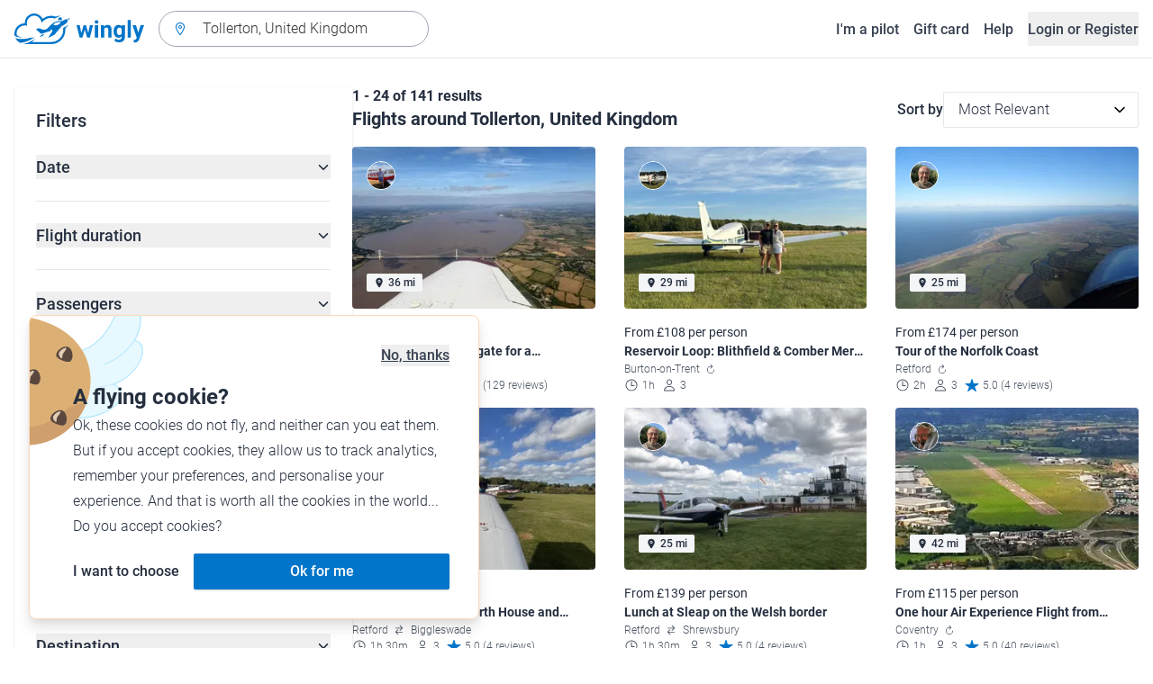

--- FILE ---
content_type: text/html; charset=utf-8
request_url: https://www.wingly.io/en/flights/search?address=Tollerton,+United+Kingdom&latitude=52.92&longitude=-1.079167
body_size: 154858
content:
<!doctype html>
<html data-n-head-ssr lang="en-GB" data-n-head="%7B%22lang%22:%7B%22ssr%22:%22en-GB%22%7D%7D">
  <head >
    <meta data-n-head="ssr" charset="utf-8"><meta data-n-head="ssr" name="viewport" content="width=device-width, initial-scale=1"><meta data-n-head="ssr" data-hid="og:image:width" property="og:image:width" content="1200"><meta data-n-head="ssr" data-hid="og:image:height" property="og:image:height" content="628"><meta data-n-head="ssr" data-hid="og:url" name="og:url" content="https://www.wingly.io/en/flights/search"><meta data-n-head="ssr" data-hid="og:image" property="og:image" content="https://www.wingly.io/en_GB/social/img/wingly.jpg"><meta data-n-head="ssr" data-hid="twitter:card" name="twitter:card" content="Wingly is a flight sharing platform. Find pilots or passengers for your trip."><meta data-n-head="ssr" data-hid="i18n-og" property="og:locale" content="en_GB"><meta data-n-head="ssr" data-hid="i18n-og-alt-de-DE" property="og:locale:alternate" content="de_DE"><meta data-n-head="ssr" data-hid="i18n-og-alt-de-AT" property="og:locale:alternate" content="de_AT"><meta data-n-head="ssr" data-hid="i18n-og-alt-de-CH" property="og:locale:alternate" content="de_CH"><meta data-n-head="ssr" data-hid="i18n-og-alt-fr-FR" property="og:locale:alternate" content="fr_FR"><meta data-n-head="ssr" data-hid="i18n-og-alt-fr-CH" property="og:locale:alternate" content="fr_CH"><meta data-n-head="ssr" data-hid="description" name="description" content="Longing to fly over Tollerton, United Kingdom? You\&#x27;ll be able to find a lot of flights and introductory flights from Tollerton, United Kingdom on Wingly!"><meta data-n-head="ssr" data-hid="og:title" property="og:title" content="Flights &amp; flying experiences from Tollerton, United Kingdom"><meta data-n-head="ssr" data-hid="og:description" property="og:description" content="Longing to fly over Tollerton, United Kingdom? You\&#x27;ll be able to find a lot of flights and introductory flights from Tollerton, United Kingdom on Wingly!"><meta data-n-head="ssr" data-hid="twitter:title" name="twitter:title" content="Flights &amp; flying experiences from Tollerton, United Kingdom"><meta data-n-head="ssr" data-hid="twitter:description" name="twitter:description" content="Longing to fly over Tollerton, United Kingdom? You\&#x27;ll be able to find a lot of flights and introductory flights from Tollerton, United Kingdom on Wingly!"><title>Flights &amp; flying experiences from Tollerton, United Kingdom • Wingly</title><link data-n-head="ssr" rel="icon" type="image/x-icon" href="/favicon.ico"><link data-n-head="ssr" rel="apple-touch-icon" sizes="180x180" href="/apple-touch-icon.png"><link data-n-head="ssr" rel="icon" type="image/png" sizes="32x32" href="/favicon-32x32.png"><link data-n-head="ssr" rel="icon" type="image/png" sizes="16x16" href="/favicon-16x16.png"><link data-n-head="ssr" rel="icon" type="image/png" sizes="192x192" href="/android-chrome-192x192.png"><link data-n-head="ssr" rel="icon" type="image/png" sizes="512x512" href="/android-chrome-512x512.png"><link data-n-head="ssr" data-hid="i18n-alt-de" rel="alternate" href="https://www.wingly.io/de/flights/search?address=Tollerton,%20United%20Kingdom&amp;latitude=52.92&amp;longitude=-1.079167" hreflang="de"><link data-n-head="ssr" data-hid="i18n-alt-de-DE" rel="alternate" href="https://www.wingly.io/de/flights/search?address=Tollerton,%20United%20Kingdom&amp;latitude=52.92&amp;longitude=-1.079167" hreflang="de-DE"><link data-n-head="ssr" data-hid="i18n-alt-de-AT" rel="alternate" href="https://www.wingly.io/de-at/flights/search?address=Tollerton,%20United%20Kingdom&amp;latitude=52.92&amp;longitude=-1.079167" hreflang="de-AT"><link data-n-head="ssr" data-hid="i18n-alt-de-CH" rel="alternate" href="https://www.wingly.io/de-ch/flights/search?address=Tollerton,%20United%20Kingdom&amp;latitude=52.92&amp;longitude=-1.079167" hreflang="de-CH"><link data-n-head="ssr" data-hid="i18n-alt-en" rel="alternate" href="https://www.wingly.io/en/flights/search?address=Tollerton,%20United%20Kingdom&amp;latitude=52.92&amp;longitude=-1.079167" hreflang="en"><link data-n-head="ssr" data-hid="i18n-alt-en-GB" rel="alternate" href="https://www.wingly.io/en/flights/search?address=Tollerton,%20United%20Kingdom&amp;latitude=52.92&amp;longitude=-1.079167" hreflang="en-GB"><link data-n-head="ssr" data-hid="i18n-alt-fr" rel="alternate" href="https://www.wingly.io/fr/flights/search?address=Tollerton,%20United%20Kingdom&amp;latitude=52.92&amp;longitude=-1.079167" hreflang="fr"><link data-n-head="ssr" data-hid="i18n-alt-fr-FR" rel="alternate" href="https://www.wingly.io/fr/flights/search?address=Tollerton,%20United%20Kingdom&amp;latitude=52.92&amp;longitude=-1.079167" hreflang="fr-FR"><link data-n-head="ssr" data-hid="i18n-alt-fr-CH" rel="alternate" href="https://www.wingly.io/fr-ch/flights/search?address=Tollerton,%20United%20Kingdom&amp;latitude=52.92&amp;longitude=-1.079167" hreflang="fr-CH"><link data-n-head="ssr" data-hid="i18n-xd" rel="alternate" href="https://www.wingly.io/en/flights/search?address=Tollerton,%20United%20Kingdom&amp;latitude=52.92&amp;longitude=-1.079167" hreflang="x-default"><link data-n-head="ssr" data-hid="i18n-can" rel="canonical" href="https://www.wingly.io/en/flights/search?address=Tollerton%2C+United+Kingdom"><script data-n-head="ssr" data-hid="gtm-script">if(!window._gtm_init){window._gtm_init=1;(function(w,n,d,m,e,p){w[d]=(w[d]==1||n[d]=='yes'||n[d]==1||n[m]==1||(w[e]&&w[e][p]&&w[e][p]()))?1:0})(window,navigator,'doNotTrack','msDoNotTrack','external','msTrackingProtectionEnabled');(function(w,d,s,l,x,y){w[x]={};w._gtm_inject=function(i){if(w.doNotTrack||w[x][i])return;w[x][i]=1;w[l]=w[l]||[];w[l].push({'gtm.start':new Date().getTime(),event:'gtm.js'});var f=d.getElementsByTagName(s)[0],j=d.createElement(s);j.async=true;j.src='https://www.googletagmanager.com/gtm.js?id='+i;f.parentNode.insertBefore(j,f);};w[y]('GTM-TF484T4')})(window,document,'script','dataLayer','_gtm_ids','_gtm_inject')}</script><link rel="preload" href="/_nuxt/ef1c570.js" as="script"><link rel="preload" href="/_nuxt/baf8865.js" as="script"><link rel="preload" href="/_nuxt/7b8a484.js" as="script"><link rel="preload" href="/_nuxt/f879e00.js" as="script"><link rel="preload" href="/_nuxt/ff8232a.js" as="script"><link rel="preload" href="/_nuxt/eb010c6.js" as="script"><link rel="preload" href="/_nuxt/441a2b6.js" as="script"><link rel="preload" href="/_nuxt/28aadfc.js" as="script"><link rel="preload" href="/_nuxt/c564c1d.js" as="script"><style data-vue-ssr-id="486a237b:0 61192f92:0 52da737f:0 2ec07acc:0 709683a2:0">/*! tailwindcss v3.4.3 | MIT License | https://tailwindcss.com*/*,:after,:before{border:0 solid #e5e7eb;box-sizing:border-box}:after,:before{--tw-content:""}:host,html{line-height:1.5;-webkit-text-size-adjust:100%;font-family:Roboto,ui-sans-serif,system-ui,-apple-system,Segoe UI,Ubuntu,Cantarell,Noto Sans,sans-serif,"Apple Color Emoji","Segoe UI Emoji","Segoe UI Symbol","Noto Color Emoji";font-feature-settings:normal;font-variation-settings:normal;-moz-tab-size:4;-o-tab-size:4;tab-size:4;-webkit-tap-highlight-color:transparent}body{line-height:inherit;margin:0}hr{border-top-width:1px;color:inherit;height:0}abbr:where([title]){text-decoration:underline;-webkit-text-decoration:underline dotted;text-decoration:underline dotted}h1,h2,h3,h4,h5,h6{font-size:inherit;font-weight:inherit}a{color:inherit;text-decoration:inherit}b,strong{font-weight:bolder}code,kbd,pre,samp{font-family:ui-monospace,SFMono-Regular,Menlo,Monaco,Consolas,"Liberation Mono","Courier New",monospace;font-feature-settings:normal;font-size:1em;font-variation-settings:normal}small{font-size:80%}sub,sup{font-size:75%;line-height:0;position:relative;vertical-align:baseline}sub{bottom:-.25em}sup{top:-.5em}table{border-collapse:collapse;border-color:inherit;text-indent:0}button,input,optgroup,select,textarea{color:inherit;font-family:inherit;font-feature-settings:inherit;font-size:100%;font-variation-settings:inherit;font-weight:inherit;letter-spacing:inherit;line-height:inherit;margin:0;padding:0}button,select{text-transform:none}button,input:where([type=button]),input:where([type=reset]),input:where([type=submit]){-webkit-appearance:button;background-color:transparent;background-image:none}:-moz-focusring{outline:auto}:-moz-ui-invalid{box-shadow:none}progress{vertical-align:baseline}::-webkit-inner-spin-button,::-webkit-outer-spin-button{height:auto}[type=search]{-webkit-appearance:textfield;outline-offset:-2px}::-webkit-search-decoration{-webkit-appearance:none}::-webkit-file-upload-button{-webkit-appearance:button;font:inherit}summary{display:list-item}blockquote,dd,dl,figure,h1,h2,h3,h4,h5,h6,hr,p,pre{margin:0}fieldset{margin:0}fieldset,legend{padding:0}menu,ol,ul{list-style:none;margin:0;padding:0}dialog{padding:0}textarea{resize:vertical}input::-moz-placeholder,textarea::-moz-placeholder{color:#9fa6b2;opacity:1}input::placeholder,textarea::placeholder{color:#9fa6b2;opacity:1}[role=button],button{cursor:pointer}:disabled{cursor:default}audio,canvas,embed,iframe,img,object,svg,video{display:block;vertical-align:middle}img,video{height:auto;max-width:100%}[hidden]{display:none}*,:after,:before{--tw-border-spacing-x:0;--tw-border-spacing-y:0;--tw-translate-x:0;--tw-translate-y:0;--tw-rotate:0;--tw-skew-x:0;--tw-skew-y:0;--tw-scale-x:1;--tw-scale-y:1;--tw-pan-x: ;--tw-pan-y: ;--tw-pinch-zoom: ;--tw-scroll-snap-strictness:proximity;--tw-gradient-from-position: ;--tw-gradient-via-position: ;--tw-gradient-to-position: ;--tw-ordinal: ;--tw-slashed-zero: ;--tw-numeric-figure: ;--tw-numeric-spacing: ;--tw-numeric-fraction: ;--tw-ring-inset: ;--tw-ring-offset-width:0px;--tw-ring-offset-color:#fff;--tw-ring-color:rgba(63,177,248,.5);--tw-ring-offset-shadow:0 0 transparent;--tw-ring-shadow:0 0 transparent;--tw-shadow:0 0 transparent;--tw-shadow-colored:0 0 transparent;--tw-blur: ;--tw-brightness: ;--tw-contrast: ;--tw-grayscale: ;--tw-hue-rotate: ;--tw-invert: ;--tw-saturate: ;--tw-sepia: ;--tw-drop-shadow: ;--tw-backdrop-blur: ;--tw-backdrop-brightness: ;--tw-backdrop-contrast: ;--tw-backdrop-grayscale: ;--tw-backdrop-hue-rotate: ;--tw-backdrop-invert: ;--tw-backdrop-opacity: ;--tw-backdrop-saturate: ;--tw-backdrop-sepia: ;--tw-contain-size: ;--tw-contain-layout: ;--tw-contain-paint: ;--tw-contain-style: }::backdrop{--tw-border-spacing-x:0;--tw-border-spacing-y:0;--tw-translate-x:0;--tw-translate-y:0;--tw-rotate:0;--tw-skew-x:0;--tw-skew-y:0;--tw-scale-x:1;--tw-scale-y:1;--tw-pan-x: ;--tw-pan-y: ;--tw-pinch-zoom: ;--tw-scroll-snap-strictness:proximity;--tw-gradient-from-position: ;--tw-gradient-via-position: ;--tw-gradient-to-position: ;--tw-ordinal: ;--tw-slashed-zero: ;--tw-numeric-figure: ;--tw-numeric-spacing: ;--tw-numeric-fraction: ;--tw-ring-inset: ;--tw-ring-offset-width:0px;--tw-ring-offset-color:#fff;--tw-ring-color:rgba(63,177,248,.5);--tw-ring-offset-shadow:0 0 transparent;--tw-ring-shadow:0 0 transparent;--tw-shadow:0 0 transparent;--tw-shadow-colored:0 0 transparent;--tw-blur: ;--tw-brightness: ;--tw-contrast: ;--tw-grayscale: ;--tw-hue-rotate: ;--tw-invert: ;--tw-saturate: ;--tw-sepia: ;--tw-drop-shadow: ;--tw-backdrop-blur: ;--tw-backdrop-brightness: ;--tw-backdrop-contrast: ;--tw-backdrop-grayscale: ;--tw-backdrop-hue-rotate: ;--tw-backdrop-invert: ;--tw-backdrop-opacity: ;--tw-backdrop-saturate: ;--tw-backdrop-sepia: ;--tw-contain-size: ;--tw-contain-layout: ;--tw-contain-paint: ;--tw-contain-style: }.container{margin-left:auto;margin-right:auto;padding-left:1rem;padding-right:1rem;width:100%}@media (min-width:640px){.container{max-width:640px}}@media (min-width:768px){.container{max-width:768px}}@media (min-width:1024px){.container{max-width:1024px}}@media (min-width:1280px){.container{max-width:1280px}}@media (min-width:1536px){.container{max-width:1536px}}.prose{color:#252f3f}.prose :where(h1,h2,h3,h4,h5,h6):not(:where([class~=not-prose] *)){font-weight:500;line-height:1.5}.prose :where(h1):not(:where([class~=not-prose] *)){font-size:2.25rem}.prose :where(h2):not(:where([class~=not-prose] *)){font-size:1.875rem}.prose :where(h3):not(:where([class~=not-prose] *)){font-size:1.5rem}.prose :where(h4):not(:where([class~=not-prose] *)){font-size:1rem}.prose :where(h5):not(:where([class~=not-prose] *)){font-size:.875rem}.prose :where(h6):not(:where([class~=not-prose] *)){color:#6b7280;font-size:.875rem}.prose :where(hr):not(:where([class~=not-prose] *)){border-color:#e5e7eb}.prose :where(p):not(:where([class~=not-prose] *)){font-size:1.125rem;font-weight:300;line-height:1.8}.prose :where(strong):not(:where([class~=not-prose] *)){font-weight:500}.prose :where(blockquote):not(:where([class~=not-prose] *)){border-left-color:#0075c9}.prose :where(blockquote p):not(:where([class~=not-prose] *)){font-size:1.25rem;font-style:normal;font-weight:500;line-height:1.5}.prose :where(ul>li:before):not(:where([class~=not-prose] *)){background-color:#252f3f;height:.25rem;width:.25rem}.prose :where(ol>li:before):not(:where([class~=not-prose] *)){color:#252f3f;font-weight:300}.prose :where(li):not(:where([class~=not-prose] *)){font-size:1.125rem;font-weight:300;line-height:1.8}.prose :where(li):not(:where([class~=not-prose] *)) ul>li:before{background-color:#fff;border:1px solid #252f3f}.prose :where(a):not(:where([class~=not-prose] *)){color:#0075c9;font-weight:500}.prose :where(a):not(:where([class~=not-prose] *)):hover{color:#0075c9}.prose :where(a):not(:where([class~=not-prose] *)):visited{color:#5850ec}.prose :where(table):not(:where([class~=not-prose] *)){border-collapse:separate;border-spacing:0}.prose :where(thead tr th:first-child):not(:where([class~=not-prose] *)){border-left:1px solid #e5e7eb;border-top-left-radius:.25rem}.prose :where(thead tr th:last-child):not(:where([class~=not-prose] *)){border-top-right-radius:.25rem}.prose :where(thead th:last-child):not(:where([class~=not-prose] *)){padding-right:1rem}.prose :where(thead th:first-child):not(:where([class~=not-prose] *)){padding-left:1rem}.prose :where(tbody tr:last-child td:first-child):not(:where([class~=not-prose] *)){border-bottom-left-radius:.25rem}.prose :where(tbody tr:last-child td:last-child):not(:where([class~=not-prose] *)){border-bottom-right-radius:.25rem}.prose :where(tbody td:first-child):not(:where([class~=not-prose] *)){border-left:1px solid #e5e7eb;padding-left:1rem}.prose :where(tbody td:last-child):not(:where([class~=not-prose] *)){padding-right:1rem}.prose :where(tr th):not(:where([class~=not-prose] *)){border-top:1px solid #e5e7eb}.prose :where(th,td):not(:where([class~=not-prose] *)){border-bottom:1px solid #e5e7eb;border-right:1px solid #e5e7eb}.prose :where(thead th):not(:where([class~=not-prose] *)){color:#6b7280;font-size:1.25rem;font-weight:500;padding:.5rem 1rem}.prose :where(tbody td):not(:where([class~=not-prose] *)){font-size:1.125rem;font-weight:300;padding:.5rem 1rem}.prose :where(tbody tr:hover):not(:where([class~=not-prose] *)){background-color:#f9fafb}.aspect-h-1{--tw-aspect-h:1}.aspect-h-2{--tw-aspect-h:2}.aspect-h-3{--tw-aspect-h:3}.aspect-h-4{--tw-aspect-h:4}.aspect-h-9{--tw-aspect-h:9}.aspect-w-1{padding-bottom:calc(var(--tw-aspect-h)/var(--tw-aspect-w)*100%);position:relative;--tw-aspect-w:1}.aspect-w-1>*{bottom:0;height:100%;left:0;position:absolute;right:0;top:0;width:100%}.aspect-w-16{padding-bottom:calc(var(--tw-aspect-h)/var(--tw-aspect-w)*100%);position:relative;--tw-aspect-w:16}.aspect-w-16>*{bottom:0;height:100%;left:0;position:absolute;right:0;top:0;width:100%}.aspect-w-2{padding-bottom:calc(var(--tw-aspect-h)/var(--tw-aspect-w)*100%);position:relative;--tw-aspect-w:2}.aspect-w-2>*{bottom:0;height:100%;left:0;position:absolute;right:0;top:0;width:100%}.aspect-w-3{padding-bottom:calc(var(--tw-aspect-h)/var(--tw-aspect-w)*100%);position:relative;--tw-aspect-w:3}.aspect-w-3>*{bottom:0;height:100%;left:0;position:absolute;right:0;top:0;width:100%}.form-input,.form-multiselect,.form-select,.form-textarea{-webkit-appearance:none;-moz-appearance:none;appearance:none;background-color:#fff;border-color:#6b7280;border-radius:0;border-width:1px;font-size:1rem;line-height:1.5rem;padding:.5rem .75rem;--tw-shadow:0 0 transparent}.form-input:focus,.form-multiselect:focus,.form-select:focus,.form-textarea:focus{outline:2px solid transparent;outline-offset:2px;--tw-ring-inset:var(--tw-empty,/*!*/ /*!*/);--tw-ring-offset-width:0px;--tw-ring-offset-color:#fff;--tw-ring-color:#0075c9;--tw-ring-offset-shadow:var(--tw-ring-inset) 0 0 0 var(--tw-ring-offset-width) var(--tw-ring-offset-color);--tw-ring-shadow:var(--tw-ring-inset) 0 0 0 calc(1px + var(--tw-ring-offset-width)) var(--tw-ring-color);border-color:#0075c9;box-shadow:/*!*/ /*!*/ 0 0 0 0 #fff,/*!*/ /*!*/ 0 0 0 1px #0075c9,var(--tw-shadow);box-shadow:var(--tw-ring-offset-shadow),var(--tw-ring-shadow),var(--tw-shadow)}.form-input::-moz-placeholder,.form-textarea::-moz-placeholder{color:#6b7280;opacity:1}.form-input::placeholder,.form-textarea::placeholder{color:#6b7280;opacity:1}.form-input::-webkit-datetime-edit-fields-wrapper{padding:0}.form-input::-webkit-date-and-time-value{min-height:1.5em}.form-input::-webkit-datetime-edit,.form-input::-webkit-datetime-edit-day-field,.form-input::-webkit-datetime-edit-hour-field,.form-input::-webkit-datetime-edit-meridiem-field,.form-input::-webkit-datetime-edit-millisecond-field,.form-input::-webkit-datetime-edit-minute-field,.form-input::-webkit-datetime-edit-month-field,.form-input::-webkit-datetime-edit-second-field,.form-input::-webkit-datetime-edit-year-field{padding-bottom:0;padding-top:0}.form-select{background-image:url("data:image/svg+xml;charset=utf-8,%3Csvg xmlns='http://www.w3.org/2000/svg' fill='none' viewBox='0 0 20 20'%3E%3Cpath stroke='%236b7280' stroke-linecap='round' stroke-linejoin='round' stroke-width='1.5' d='m6 8 4 4 4-4'/%3E%3C/svg%3E");background-position:right .5rem center;background-repeat:no-repeat;background-size:1.5em 1.5em;padding-right:2.5rem}.form-checkbox,.form-radio,.form-select{-webkit-print-color-adjust:exact;print-color-adjust:exact}.form-checkbox,.form-radio{-webkit-appearance:none;-moz-appearance:none;appearance:none;background-color:#fff;background-origin:border-box;border-color:#6b7280;border-width:1px;color:#0075c9;display:inline-block;flex-shrink:0;height:1rem;padding:0;-webkit-user-select:none;-moz-user-select:none;user-select:none;vertical-align:middle;width:1rem;--tw-shadow:0 0 transparent}.form-checkbox{border-radius:0}.form-radio{border-radius:100%}.form-checkbox:focus,.form-radio:focus{outline:2px solid transparent;outline-offset:2px;--tw-ring-inset:var(--tw-empty,/*!*/ /*!*/);--tw-ring-offset-width:2px;--tw-ring-offset-color:#fff;--tw-ring-color:#0075c9;--tw-ring-offset-shadow:var(--tw-ring-inset) 0 0 0 var(--tw-ring-offset-width) var(--tw-ring-offset-color);--tw-ring-shadow:var(--tw-ring-inset) 0 0 0 calc(2px + var(--tw-ring-offset-width)) var(--tw-ring-color);box-shadow:/*!*/ /*!*/ 0 0 0 0 #fff,/*!*/ /*!*/ 0 0 0 4px #0075c9,var(--tw-shadow);box-shadow:var(--tw-ring-offset-shadow),var(--tw-ring-shadow),var(--tw-shadow)}.form-checkbox:checked,.form-radio:checked{background-color:currentColor;background-position:50%;background-repeat:no-repeat;background-size:100% 100%;border-color:transparent}.form-checkbox:checked{background-image:url("data:image/svg+xml;charset=utf-8,%3Csvg xmlns='http://www.w3.org/2000/svg' fill='%23fff' viewBox='0 0 16 16'%3E%3Cpath d='M12.207 4.793a1 1 0 0 1 0 1.414l-5 5a1 1 0 0 1-1.414 0l-2-2a1 1 0 0 1 1.414-1.414L6.5 9.086l4.293-4.293a1 1 0 0 1 1.414 0'/%3E%3C/svg%3E")}.form-radio:checked{background-image:url("data:image/svg+xml;charset=utf-8,%3Csvg xmlns='http://www.w3.org/2000/svg' fill='%23fff' viewBox='0 0 16 16'%3E%3Ccircle cx='8' cy='8' r='3'/%3E%3C/svg%3E")}.form-checkbox:checked:focus,.form-checkbox:checked:hover,.form-radio:checked:focus,.form-radio:checked:hover{background-color:currentColor;border-color:transparent}.form-checkbox:indeterminate{background-color:currentColor;background-image:url("data:image/svg+xml;charset=utf-8,%3Csvg xmlns='http://www.w3.org/2000/svg' fill='none' viewBox='0 0 16 16'%3E%3Cpath stroke='%23fff' stroke-linecap='round' stroke-linejoin='round' stroke-width='2' d='M4 8h8'/%3E%3C/svg%3E");background-position:50%;background-repeat:no-repeat;background-size:100% 100%;border-color:transparent}.form-checkbox:indeterminate:focus,.form-checkbox:indeterminate:hover{background-color:currentColor;border-color:transparent}.badge{align-items:center;border-radius:.125rem;display:inline-flex;font-weight:500;justify-items:center;line-height:1}.badge-small{font-size:.75rem;padding:.25rem .5rem}.badge-default{font-size:1rem;padding:.25rem .5rem}.badge-large{font-size:1.125rem;padding:.5rem}.btn{border-radius:.125rem;font-weight:500}.btn:active,.btn:focus{outline:none}.btn:disabled{cursor:not-allowed;opacity:.5}.btn.btn-ghost{background-color:transparent;border-radius:9999px}.btn.btn-ghost:disabled{background-color:transparent!important;box-shadow:none!important}.btn-small{font-size:1rem;line-height:1;padding:.5rem 1rem}.btn-small.icon-only{padding:.25rem}.btn-small svg{height:1rem;width:1rem}.btn-default{font-size:1rem;padding:.5rem 1rem}.btn-default svg{height:1rem;width:1rem}.btn-default.icon-only{padding:.5rem}.btn-default.icon-only svg{height:1.5rem;width:1.5rem}.btn-large{font-size:1.25rem;line-height:1;padding:1rem 1.5rem}.btn-large svg{height:1.5rem;width:1.5rem}.btn-large.icon-only{padding:.5rem}.btn-large.icon-only svg{height:2rem;width:2rem}.btn-primary{background-color:#0075c9;box-shadow:0 1px 3px rgba(0,0,0,.1),0 1px 2px rgba(0,0,0,.06);color:#fff}.btn-primary:hover{background-color:#0768b8}.btn-primary:active,.btn-primary:focus{box-shadow:0 0 0 3px #fff,0 0 0 4px #0075c9}.btn-primary:active{background-color:#0768b8}.btn-primary.btn-ghost{box-shadow:none;color:#0075c9}.btn-primary.btn-ghost:hover{background-color:#e1f7fe}.btn-primary.btn-ghost:focus{box-shadow:0 0 0 1px #0075c9}.btn-primary.btn-ghost:active{background-color:#e1f7fe;box-shadow:0 0 0 3px #fff,0 0 0 4px #0075c9}.btn-secondary{background-color:#e1f7fe;color:#0e4f8c}.btn-secondary:hover{background-color:#d7f4fd}.btn-secondary:active,.btn-secondary:focus{box-shadow:0 0 0 3px #fff,0 0 0 4px #0e4f8c}.btn-secondary:active{background-color:#d7f4fd}.btn-secondary.btn-ghost{color:#0e4f8c}.btn-secondary.btn-ghost:hover{background-color:#e1f7fe}.btn-secondary.btn-ghost:focus{box-shadow:0 0 0 1px #0e4f8c}.btn-secondary.btn-ghost:active{background-color:#e1f7fe;box-shadow:0 0 0 3px #fff,0 0 0 4px #0e4f8c}.btn-danger{background-color:#fde8e8;color:#9b1c1c}.btn-danger:hover{background-color:#fbd5d5}.btn-danger:active,.btn-danger:focus{box-shadow:0 0 0 3px #fff,0 0 0 4px #9b1c1c}.btn-danger:active{background-color:#fbd5d5}.btn-danger.btn-ghost{color:#9b1c1c}.btn-danger.btn-ghost:hover{background-color:#fde8e8}.btn-danger.btn-ghost:focus{box-shadow:0 0 0 1px #9b1c1c}.btn-danger.btn-ghost:active{background-color:#fde8e8;box-shadow:0 0 0 3px #fff,0 0 0 4px #9b1c1c}.btn-success{background-color:#def7ec;color:#03543f}.btn-success:hover{background-color:#bcf0da}.btn-success:active,.btn-success:focus{box-shadow:0 0 0 3px #fff,0 0 0 4px #03543f}.btn-success:active{background-color:#bcf0da}.btn-success.btn-ghost{color:#03543f}.btn-success.btn-ghost:hover{background-color:#def7ec}.btn-success.btn-ghost:focus{box-shadow:0 0 0 1px #03543f}.btn-success.btn-ghost:active{background-color:#def7ec;box-shadow:0 0 0 3px #fff,0 0 0 4px #03543f}.btn-gray{background-color:#f4f5f7;color:#252f3f}.btn-gray:hover{background-color:#e5e7eb}.btn-gray:active,.btn-gray:focus{box-shadow:0 0 0 3px #fff,0 0 0 4px #252f3f}.btn-gray:active{background-color:#e5e7eb}.btn-gray.btn-ghost:hover{background-color:#f4f5f7}.btn-gray.btn-ghost:focus{box-shadow:0 0 0 1px #252f3f}.btn-gray.btn-ghost:active{background-color:#f4f5f7;box-shadow:0 0 0 3px #fff,0 0 0 4px #252f3f}.btn-white{background-color:#fff;color:#252f3f}.btn-white:hover{background-color:#f4f5f7}.btn-white:active,.btn-white:focus{box-shadow:0 0 0 3px #252f3f,0 0 0 4px #fff}.btn-white:active{background-color:#f4f5f7}.btn-white.btn-ghost{color:#fff}.btn-white.btn-ghost:hover{background-color:#252f3f}.btn-white.btn-ghost:focus{box-shadow:0 0 0 1px #fff}.btn-white.btn-ghost:active{box-shadow:0 0 0 3px #fff,0 0 0 4px #252f3f}.has-error .form-input,.has-error .form-select{border-color:#e02424}.text-shadow-light{text-shadow:0 2px 4px rgba(0,0,0,.1)}.GMap__Wrapper{height:100%!important}@media(max-width:767px){.mapboxgl-ctrl-group{display:none!important}}.noUi-target{background:#d2d6dc!important;border:0!important;border-radius:.25rem!important;box-shadow:none!important}.noUi-horizontal{height:8px!important}.noUi-handle{border:1px solid #f4f5f7!important;border-radius:9999px!important;box-shadow:0 1px 2px 0 rgba(0,0,0,.06),0 1px 3px 0 rgba(0,0,0,.1)!important;cursor:pointer!important;height:2.5rem!important;outline:none;right:-20px!important;top:-16px!important;width:2.5rem!important}.noUi-connects{border-radius:.25rem!important}.noUi-connect{background:#0075c9!important}.noUi-handle:after,.noUi-handle:before{display:none!important}.noUi-touch-area{background:no-repeat 50%/20px 20px url("[data-uri]");transform:rotate(90deg)}.noUi-tooltip{background:#252f3f!important;border:0!important;border-radius:.125rem!important;color:#fff!important;font-size:14px;font-weight:500;line-height:100%;padding:.5rem!important}.ap-input-icon.ap-icon-clear{align-items:center;background:transparent;border:0;bottom:.75rem;display:flex;height:1rem;justify-content:center;outline:none;padding:.5rem;position:absolute;right:1rem;top:.75rem;width:1rem}.ap-icon-clear svg{height:.5rem;position:absolute;right:auto;top:auto;transform:none;width:.5rem;fill:#4b5563}.ap-input-icon:hover svg,.ap-input:focus~.ap-input-icon svg,.ap-input:hover~.ap-input-icon svg{fill:#4b5563}.ap-input-icon.ap-icon-clear:focus svg,.ap-input-icon.ap-icon-clear:hover svg{fill:#252f3f}.ap-input-icon.ap-icon-pin{display:none}.ap-dropdown-menu{border-radius:.25rem;box-shadow:0 4px 6px rgba(0,0,0,.1),0 2px 4px rgba(0,0,0,.06);margin-top:.5rem}.ap-suggestions{padding-top:.5rem}.ap-suggestion-icon svg{display:none}.ap-suggestion-icon{background:no-repeat 50%/16px 16px url("[data-uri]");display:inline-block;height:1rem;margin-right:1rem;width:1rem}.ap-suggestion{font-size:1rem;height:2.5rem;line-height:1.5rem;overflow:hidden;padding:.5rem 1.5rem;text-overflow:ellipsis;white-space:nowrap}.ap-suggestion em,.ap-suggestion span{white-space:inherit!important}.ap-name em{font-weight:500}.ap-name{color:#252f3f;font-weight:300}.ap-address{color:#6b7280;font-size:inherit;margin-left:.25rem}.ap-address,.ap-address em{font-weight:300}.ap-footer{align-items:center;display:flex;justify-content:flex-end;padding:.5rem 1.5rem 1rem}.ap-footer-algolia{margin-right:.25rem}.ap-footer-osm{display:flex}.flatpickr-calendar{background:#fff;border-radius:.5rem;box-shadow:0 4px 6px 0 rgba(0,0,0,.051),0 10px 15px 0 rgba(0,0,0,.102);display:none;font-size:1rem;opacity:0;padding:1rem;position:absolute;text-align:center;touch-action:manipulation;visibility:hidden;width:320px}.flatpickr-calendar.inline,.flatpickr-calendar.inline .flatpickr-days,.flatpickr-calendar.multiMonth.inline,.flatpickr-calendar.multiMonth.inline .flatpickr-days,.flatpickr-rContainer,.flatpickr-rContainer .flatpickr-days{width:100%!important}.flatpickr-calendar.inline{border-radius:0;box-shadow:none;display:block;opacity:1;padding:0;position:relative;top:2px;visibility:visible}.flatpickr-calendar.static{left:0;position:absolute;top:100%}.flatpickr-calendar.open{border:1px solid #e5e7eb;display:inline-block;margin-top:.25rem;opacity:1;visibility:visible;z-index:99999}.flatpickr-calendar.animate.open{animation:fpFadeInDown .3s cubic-bezier(.23,1,.32,1)}.dayContainer+.dayContainer,.flatpickr-month+.flatpickr-month,.flatpickr-weekdaycontainer+.flatpickr-weekdaycontainer{margin-left:8px;padding-left:8px}.flatpickr-day{align-items:center;border-radius:9999px;color:#4b5563;display:inline-flex;font-size:1rem;font-weight:500;justify-content:center;line-height:1.5;margin:1px;position:relative;text-align:center;width:calc(14.28571% - 2.01px)}.flatpickr-day:hover{background-color:#0075c9}.flatpickr-day:before{content:"";float:left;padding-bottom:100%}.flatpickr-day:after{clear:both;content:"";display:table}.flatpickr-calendar:focus{outline:0}.flatpickr-wrapper{position:relative}.flatpickr-months{align-items:center;display:flex;margin-bottom:1rem}.flatpickr-months .flatpickr-month{flex:1;overflow:hidden}.flatpickr-months .flatpickr-next-month,.flatpickr-months .flatpickr-prev-month{color:#252f3f;cursor:pointer;padding:1.25rem}.flatpickr-months .flatpickr-next-month.flatpickr-disabled,.flatpickr-months .flatpickr-prev-month.flatpickr-disabled{visibility:hidden}.flatpickr-months .flatpickr-next-month i,.flatpickr-months .flatpickr-prev-month i{position:relative}.flatpickr-months .flatpickr-next-month:hover,.flatpickr-months .flatpickr-prev-month:hover{background-color:#f4f5f7;border-radius:9999px}.flatpickr-months .flatpickr-prev-month{background:no-repeat 50%/24px 24px url("[data-uri]")}.flatpickr-months .flatpickr-next-month{background:no-repeat 50%/24px 24px url("[data-uri]")}.flatpickr-months .flatpickr-next-month svg,.flatpickr-months .flatpickr-prev-month svg{display:none}.numInputWrapper{height:auto;position:relative}.numInputWrapper input,.numInputWrapper span{display:inline-block}.numInputWrapper input{width:100%}.numInputWrapper span{border:1px solid rgba(64,72,72,.15);box-sizing:border-box;cursor:pointer;height:50%;line-height:50%;opacity:0;padding:0 4px 0 2px;position:absolute;right:0;width:14px}.numInputWrapper span:hover{background:rgba(0,0,0,.1)}.numInputWrapper span:active{background:rgba(0,0,0,.2)}.numInputWrapper span:after{content:"";display:block;position:absolute}.numInputWrapper span.arrowDown,.numInputWrapper span.arrowUp{display:none}.numInputWrapper span svg{height:auto;width:inherit}.numInputWrapper:hover span{opacity:1}.flatpickr-current-month{display:inline-block;text-align:center;transform:translateZ(0)}.cur-month,.flatpickr-current-month .numInputWrapper{font-size:1.125rem;font-weight:500;line-height:1.5}.flatpickr-current-month .numInputWrapper{display:inline-block;margin-left:.25rem;width:3rem}.flatpickr-current-month .flatpickr-monthDropdown-months{-webkit-appearance:none;-moz-appearance:none;appearance:none;background:transparent;border:none;border-radius:0;box-sizing:border-box;font-size:1.125rem;font-weight:500;line-height:1.5;outline:none}.flatpickr-current-month .flatpickr-monthDropdown-months:active,.flatpickr-current-month .flatpickr-monthDropdown-months:focus{outline:none}.flatpickr-current-month .flatpickr-monthDropdown-months .flatpickr-monthDropdown-month{background-color:transparent;outline:none;padding:0}.flatpickr-current-month input.cur-year{-webkit-appearance:none;appearance:none;-moz-appearance:textfield;font-weight:500}.numInputWrapper input::-ms-clear{display:none}.numInputWrapper input::-webkit-inner-spin-button,.numInputWrapper input::-webkit-outer-spin-button{-webkit-appearance:none;-moz-appearance:textfield;margin:0}.flatpickr-current-month input.cur-year:focus{outline:0}.flatpickr-current-month input.cur-year[disabled],.flatpickr-current-month input.cur-year[disabled]:hover{background:transparent;color:rgba(60,63,64,.5);font-size:100%;pointer-events:none}.flatpickr-weekdays{align-items:center;display:flex;margin-bottom:1rem;overflow:hidden;text-align:center;width:100%}.flatpickr-weekdays .flatpickr-weekdaycontainer{display:flex;flex:1}span.flatpickr-weekday{color:#6b7280;display:block;flex:1;font-size:.875rem;font-weight:500;line-height:1.5;margin:0 2px;text-align:center}.dayContainer,.flatpickr-weeks{padding:1px 0 0}.flatpickr-days{align-items:flex-start;display:flex;overflow:hidden;position:relative}.flatpickr-days:focus{outline:0}.dayContainer{box-sizing:border-box;display:flex;flex-wrap:wrap;opacity:1;outline:0;padding:0;text-align:left;transform:translateZ(0);width:100%}.flatpickr-day.inRange,.flatpickr-day.nextMonthDay.inRange,.flatpickr-day.nextMonthDay.today.inRange,.flatpickr-day.nextMonthDay:focus,.flatpickr-day.nextMonthDay:hover,.flatpickr-day.prevMonthDay.inRange,.flatpickr-day.prevMonthDay.today.inRange,.flatpickr-day.prevMonthDay:focus,.flatpickr-day.prevMonthDay:hover,.flatpickr-day.today.inRange,.flatpickr-day:focus,.flatpickr-day:hover{background-color:#e1f7fe;cursor:pointer;outline:0}.flatpickr-day.today:focus,.flatpickr-day.today:hover{background-color:#e1f7fe}.flatpickr-day.endRange,.flatpickr-day.endRange.inRange,.flatpickr-day.endRange.nextMonthDay,.flatpickr-day.endRange.prevMonthDay,.flatpickr-day.endRange:focus,.flatpickr-day.endRange:hover,.flatpickr-day.selected,.flatpickr-day.selected.inRange,.flatpickr-day.selected.nextMonthDay,.flatpickr-day.selected.prevMonthDay,.flatpickr-day.selected:focus,.flatpickr-day.selected:hover,.flatpickr-day.startRange,.flatpickr-day.startRange.inRange,.flatpickr-day.startRange.nextMonthDay,.flatpickr-day.startRange.prevMonthDay,.flatpickr-day.startRange:focus,.flatpickr-day.startRange:hover{border-color:#0075c9;border-width:1px}.flatpickr-day.endRange.startRange,.flatpickr-day.selected.startRange,.flatpickr-day.startRange.startRange{border-radius:9999px 0 0 9999px}.flatpickr-day.endRange.endRange,.flatpickr-day.selected.endRange,.flatpickr-day.startRange.endRange{border-radius:0 9999px 9999px 0}.flatpickr-day.endRange.startRange+.endRange:not(:nth-child(7n+1)),.flatpickr-day.selected.startRange+.endRange:not(:nth-child(7n+1)),.flatpickr-day.startRange.startRange+.endRange:not(:nth-child(7n+1)){box-shadow:-4px 0 0 #0075c9}.flatpickr-day.endRange.startRange.endRange,.flatpickr-day.selected.startRange.endRange,.flatpickr-day.startRange.startRange.endRange{border-radius:9999px}.flatpickr-day.inRange{border-radius:0;box-shadow:-2px 0 0 #e1f7fe,2px 0 0 #e1f7fe}.flatpickr-day.hidden,.flatpickr-day.nextMonthDay,.flatpickr-day.notAllowed,.flatpickr-day.notAllowed.nextMonthDay,.flatpickr-day.notAllowed.prevMonthDay,.flatpickr-day.prevMonthDay{visibility:hidden}.flatpickr-day.hidden{display:block}.flatpickr-day.flatpickr-disabled{color:#9fa6b2;cursor:not-allowed;-webkit-text-decoration:line-through;text-decoration:line-through}.flatpickr-day.flatpickr-disabled:hover{background-color:transparent}.flatpickr-innerContainer{box-sizing:border-box;display:flex;overflow:hidden}.flatpickr-rContainer{box-sizing:border-box;display:inline-block;padding:0}.flatpickr-time{box-sizing:border-box;display:flex;outline:0;text-align:center}.flatpickr-time:after{clear:both;content:"";display:table}.flatpickr-time .numInputWrapper{flex:1;float:left;height:40px;width:40%}.flatpickr-time.hasSeconds .numInputWrapper{width:26%}.flatpickr-time.time24hr .numInputWrapper{width:49%}.flatpickr-time input{-webkit-appearance:textfield;-moz-appearance:textfield;appearance:textfield;background:transparent;border:0;border-radius:0;box-shadow:none;box-sizing:border-box;color:#404848;font-size:14px;height:inherit;line-height:inherit;margin:0;padding:0;position:relative;text-align:center}.flatpickr-time input.flatpickr-hour{font-weight:700}.flatpickr-time input.flatpickr-minute,.flatpickr-time input.flatpickr-second{font-weight:400}.flatpickr-time input:focus{border:0;outline:0}.flatpickr-time .flatpickr-am-pm,.flatpickr-time .flatpickr-time-separator{align-self:center;color:#404848;float:left;font-weight:700;height:inherit;line-height:inherit;-webkit-user-select:none;-moz-user-select:none;user-select:none;width:2%}.flatpickr-time .flatpickr-am-pm{cursor:pointer;font-weight:400;outline:0;text-align:center;width:18%}.flatpickr-input[readonly]{cursor:pointer}@keyframes fpFadeInDown{0%{opacity:0;transform:translate3d(0,-20px,0)}to{opacity:1;transform:translateZ(0)}}@media screen and (min-width:0\0)and (min-resolution:72dpi){span.flatpickr-day{display:block;flex:1 0 auto}}.tippy-box{background-color:#252f3f!important;border-radius:.125rem!important;line-height:1!important}.tippy-content{padding:.5rem!important}.v-select{font-family:inherit;position:relative}.v-select,.v-select *{box-sizing:border-box}@keyframes vSelectSpinner{0%{transform:rotate(0deg)}to{transform:rotate(1turn)}}.vs__fade-enter-active,.vs__fade-leave-active{pointer-events:none;transition:opacity .15s cubic-bezier(1,.5,.8,1)}.vs__fade-enter,.vs__fade-leave-to{opacity:0}.vs--disabled .vs__clear,.vs--disabled .vs__dropdown-toggle,.vs--disabled .vs__open-indicator,.vs--disabled .vs__search,.vs--disabled .vs__selected{background-color:#f8f8f8;cursor:not-allowed}.v-select[dir=rtl] .vs__actions{padding:0 3px 0 6px}.v-select[dir=rtl] .vs__clear{margin-left:6px;margin-right:0}.v-select[dir=rtl] .vs__deselect{margin-left:0;margin-right:2px}.v-select[dir=rtl] .vs__dropdown-menu{text-align:right}.vs__dropdown-toggle{-webkit-appearance:none;-moz-appearance:none;appearance:none;background:none;border:1px solid rgba(60,60,60,.26);border-radius:4px;display:flex;padding:0 0 4px;white-space:normal}.vs__selected-options{display:flex;flex-basis:100%;flex-grow:1;flex-wrap:wrap;padding:0 2px;position:relative}.vs__actions{align-items:center;display:flex;padding:4px 6px 0 3px}.vs--searchable .vs__dropdown-toggle{cursor:text}.vs--unsearchable .vs__dropdown-toggle{cursor:pointer}.vs--open .vs__dropdown-toggle{border-bottom-color:transparent;border-bottom-left-radius:0;border-bottom-right-radius:0}.vs__open-indicator{fill:rgba(60,60,60,.5);transform:scale(1);transition:transform .15s cubic-bezier(1,-.115,.975,.855);transition-timing-function:cubic-bezier(1,-.115,.975,.855)}.vs--open .vs__open-indicator{transform:rotate(180deg) scale(1)}.vs--loading .vs__open-indicator{opacity:0}.vs__clear{fill:rgba(60,60,60,.5);background-color:transparent;border:0;cursor:pointer;margin-right:8px;padding:0}.vs__dropdown-menu{background:#fff;border:1px solid rgba(60,60,60,.26);border-radius:0 0 4px 4px;border-top-style:none;box-shadow:0 3px 6px 0 rgba(0,0,0,.15);box-sizing:border-box;display:block;left:0;list-style:none;margin:0;max-height:350px;min-width:160px;overflow-y:auto;padding:5px 0;position:absolute;text-align:left;top:calc(100% - 1px);width:100%;z-index:1000}.vs__no-options{text-align:center}.vs__dropdown-option{clear:both;color:#333;cursor:pointer;display:block;line-height:1.42857143;padding:3px 20px;white-space:nowrap}.vs__dropdown-option--highlight{background:#5897fb;color:#fff}.vs__dropdown-option--deselect{background:#fb5858;color:#fff}.vs__dropdown-option--disabled{background:inherit;color:rgba(60,60,60,.5);cursor:inherit}.vs__selected{align-items:center;background-color:#f0f0f0;border:1px solid rgba(60,60,60,.26);border-radius:4px;color:#333;display:flex;line-height:1.4;margin:4px 2px 0;padding:0 .25em;z-index:0}.vs__deselect{-webkit-appearance:none;-moz-appearance:none;appearance:none;background:none;border:0;cursor:pointer;display:inline-flex;margin-left:4px;padding:0;fill:rgba(60,60,60,.5);text-shadow:0 1px 0 #fff}.vs--single .vs__selected{background-color:transparent;border-color:transparent}.vs--single.vs--loading .vs__selected,.vs--single.vs--open .vs__selected{opacity:.4;position:absolute}.vs--single.vs--searching .vs__selected{display:none}.vs__search::-webkit-search-cancel-button{display:none}.vs__search::-ms-clear,.vs__search::-webkit-search-decoration,.vs__search::-webkit-search-results-button,.vs__search::-webkit-search-results-decoration{display:none}.vs__search,.vs__search:focus{-webkit-appearance:none;-moz-appearance:none;appearance:none;background:none;border:1px solid transparent;border-left:none;box-shadow:none;flex-grow:1;font-size:1em;line-height:1.4;margin:4px 0 0;max-width:100%;outline:none;padding:0 7px;width:0;z-index:1}.vs__search::-moz-placeholder{color:inherit}.vs__search::placeholder{color:inherit}.vs--unsearchable .vs__search{opacity:1}.vs--unsearchable:not(.vs--disabled) .vs__search{cursor:pointer}.vs--single.vs--searching:not(.vs--open):not(.vs--loading) .vs__search{opacity:.2}.vs__spinner{align-self:center;animation:vSelectSpinner 1.1s linear infinite;border:.9em solid hsla(0,0%,39%,.1);border-left-color:rgba(60,60,60,.45);font-size:5px;opacity:0;overflow:hidden;text-indent:-9999em;transform:translateZ(0);transition:opacity .1s}.vs__spinner,.vs__spinner:after{border-radius:50%;height:5em;width:5em}.vs--loading .vs__spinner{opacity:1}.toasted{width:100%!important}.toasted .primary,.toasted.toasted-primary{border-left-width:4px!important;border-radius:.375rem!important;font-size:1rem!important;font-weight:300!important;line-height:1.5!important;margin-top:1.5rem!important;min-height:72px!important;padding:1rem 1rem 1rem 1.5rem!important;--tw-shadow:0 10px 10px rgba(0,0,0,.04),0 10px 25px rgba(0,0,0,.1)!important;--tw-shadow-colored:0 10px 10px var(--tw-shadow-color),0 10px 25px var(--tw-shadow-color)!important;box-shadow:0 0 transparent,0 0 transparent,0 10px 10px rgba(0,0,0,.04),0 10px 25px rgba(0,0,0,.1)!important;box-shadow:var(--tw-ring-offset-shadow,0 0 transparent),var(--tw-ring-shadow,0 0 transparent),var(--tw-shadow)!important}.toasted .primary.success,.toasted.toasted-primary.success{--tw-border-opacity:1!important;border-color:#03543f!important;border-color:rgba(3,84,63,var(--tw-border-opacity))!important;--tw-bg-opacity:1!important;background-color:#def7ec!important;background-color:rgba(222,247,236,var(--tw-bg-opacity))!important;--tw-text-opacity:1!important;color:#03543f!important;color:rgba(3,84,63,var(--tw-text-opacity))!important}.toasted .primary.success .action,.toasted.toasted-primary.success .action{background:no-repeat 50%/24px 24px url("[data-uri]")}.toasted .primary.success .action:hover,.toasted.toasted-primary.success .action:hover{background-color:#bcf0da!important}.toasted .primary.success .action:active,.toasted.toasted-primary.success .action:active{background-color:#def7ec!important;box-shadow:0 0 0 3px #fff,0 0 0 4px #03543f}.toasted .primary.error,.toasted.toasted-primary.error{--tw-border-opacity:1!important;border-color:#9b1c1c!important;border-color:rgba(155,28,28,var(--tw-border-opacity))!important;--tw-bg-opacity:1!important;background-color:#fde8e8!important;background-color:rgba(253,232,232,var(--tw-bg-opacity))!important;--tw-text-opacity:1!important;color:#9b1c1c!important;color:rgba(155,28,28,var(--tw-text-opacity))!important}.toasted .primary.error .action,.toasted.toasted-primary.error .action{background:no-repeat 50%/24px 24px url("[data-uri]")}.toasted .primary.error .action:hover,.toasted.toasted-primary.error .action:hover{background-color:#fbd5d5!important}.toasted .primary.error .action:active,.toasted.toasted-primary.error .action:active{background-color:#fde8e8!important;box-shadow:0 0 0 3px #fff,0 0 0 4px #9b1c1c}.toasted .primary .action,.toasted.toasted-primary .action{background-color:transparent!important;border-radius:9999px!important;flex-shrink:0!important;font-size:1rem!important;font-weight:500!important;height:2.5rem!important;margin:0 0 0 1rem!important;padding:.5rem!important;width:2.5rem!important}.toasted-container.bottom-center{bottom:1.5rem!important;left:1.5rem!important;right:1.5rem!important;--tw-translate-x:0px!important;transform:translateY(var(--tw-translate-y)) rotate(var(--tw-rotate)) skewX(var(--tw-skew-x)) skewY(var(--tw-skew-y)) scaleX(var(--tw-scale-x)) scaleY(var(--tw-scale-y))!important;transform:translate(var(--tw-translate-x),var(--tw-translate-y)) rotate(var(--tw-rotate)) skewX(var(--tw-skew-x)) skewY(var(--tw-skew-y)) scaleX(var(--tw-scale-x)) scaleY(var(--tw-scale-y))!important}@media (min-width:768px){.toasted{width:704px!important}.toasted-container.bottom-center{left:50%!important;right:auto!important;--tw-translate-x:-50%!important;transform:translate(-50%,var(--tw-translate-y)) rotate(var(--tw-rotate)) skewX(var(--tw-skew-x)) skewY(var(--tw-skew-y)) scaleX(var(--tw-scale-x)) scaleY(var(--tw-scale-y))!important;transform:translate(var(--tw-translate-x),var(--tw-translate-y)) rotate(var(--tw-rotate)) skewX(var(--tw-skew-x)) skewY(var(--tw-skew-y)) scaleX(var(--tw-scale-x)) scaleY(var(--tw-scale-y))!important}}@media only screen and (max-width:600px){.toasted-container{min-width:auto!important}}.vs__dropdown-toggle{border-radius:.125rem;border-width:1px;--tw-border-opacity:1;border-color:#e5e7eb;border-color:rgba(229,231,235,var(--tw-border-opacity));padding:.5rem 0}.vs__dropdown-toggle:hover{--tw-border-opacity:1;border-color:#d2d6dc;border-color:rgba(210,214,220,var(--tw-border-opacity))}.vs__dropdown-toggle:focus-within{--tw-border-opacity:1;border-color:#0075c9;border-color:rgba(0,117,201,var(--tw-border-opacity))}.vs--open .vs__dropdown-toggle:focus-within{border-bottom-left-radius:.125rem;border-bottom-right-radius:.125rem}.vs__dropdown-menu{border-radius:.375rem;border-width:0;box-shadow:0 2px 4px rgba(0,0,0,.06),0 4px 6px rgba(0,0,0,.1);margin-top:.5rem;max-height:230px;padding:0}.vs__search,.vs__search:focus{border-width:0;font-weight:300;margin:0;padding:0}.vs__search::-moz-placeholder{color:#9fa6b2}.vs__search::placeholder{color:#9fa6b2}.vs__dropdown-option,.vs__no-options{font-size:.875rem;font-weight:300;line-height:1.8;padding:.5rem 1rem;text-align:left;--tw-text-opacity:1;color:#4b5563;color:rgba(75,85,99,var(--tw-text-opacity))}.vs__dropdown-option--highlight{--tw-bg-opacity:1;background-color:#ebfaff;background-color:rgba(235,250,255,var(--tw-bg-opacity))}.vs__actions{margin-left:auto;padding:0 1rem 0 0}.vs__actions svg{height:1rem;width:1rem}.vs__clear{margin-right:1rem;fill:currentColor;--tw-text-opacity:1;color:#252f3f;color:rgba(37,47,63,var(--tw-text-opacity))}.vs__clear svg path{d:path("M9.06 8l2.97-2.968a.75.75 0 00-1.06-1.063L8 6.938 5.032 3.969a.751.751 0 00-1.063 1.063L6.938 8l-2.969 2.97a.751.751 0 001.063 1.062L8 9.062l2.97 2.97a.751.751 0 001.062-1.063L9.06 8z")}svg.vs__open-indicator{display:none}.vs__spinner,.vs__spinner:after{height:1rem;width:1rem}.vs__selected-options{flex-wrap:nowrap;max-width:100%;padding:0 1rem}.vs__selected{display:-webkit-box;margin:0;overflow:hidden;-webkit-box-orient:vertical;-webkit-line-clamp:1;border-width:0;font-weight:300;max-width:100%;padding:0}@media (min-width:640px){.vs__dropdown-menu{max-height:260px}.vs__dropdown-option,.vs__no-options{font-size:1rem;line-height:1.5}}.flight-search .vs__dropdown-toggle{border-radius:.25rem;--tw-border-opacity:1;border-color:#374151;border-color:rgba(55,65,81,var(--tw-border-opacity));font-size:1.125rem;padding:.75rem 0;--tw-shadow:0 1px 2px 0 rgba(0,0,0,.05);--tw-shadow-colored:0 1px 2px 0 var(--tw-shadow-color);box-shadow:0 0 transparent,0 0 transparent,0 1px 2px 0 rgba(0,0,0,.05);box-shadow:var(--tw-ring-offset-shadow,0 0 transparent),var(--tw-ring-shadow,0 0 transparent),var(--tw-shadow)}.flight-search .vs__dropdown-toggle:focus-within{--tw-border-opacity:1;border-color:#0768b8;border-color:rgba(7,104,184,var(--tw-border-opacity))}.search-form .vs__dropdown-toggle{padding-left:3rem}.search-form .vs__selected-options{padding-left:0}.search-form.form-lg .vs__dropdown-toggle{border-radius:.25rem;--tw-border-opacity:1;border-color:#e5e7eb;border-color:rgba(229,231,235,var(--tw-border-opacity));--tw-bg-opacity:1;background-color:#fff;background-color:rgba(255,255,255,var(--tw-bg-opacity));padding-bottom:1rem;padding-left:2rem;padding-top:1rem}.search-form.form-lg .vs__dropdown-toggle .vs__selected-options{padding-left:1rem}.search-form.form-lg .vs__dropdown-toggle .vs__search{font-size:1.125rem}.search-form.p-y-3 .vs__dropdown-toggle{padding-bottom:.75rem;padding-top:.75rem}.address-search .vs__dropdown-toggle{border-radius:1.5rem;--tw-border-opacity:1;border-color:#9fa6b2;border-color:rgba(159,166,178,var(--tw-border-opacity));--tw-bg-opacity:1;background-color:#fff;background-color:rgba(255,255,255,var(--tw-bg-opacity));padding-left:2rem}.address-search .vs__dropdown-toggle:focus-within{--tw-border-opacity:1;border-color:#0768b8;border-color:rgba(7,104,184,var(--tw-border-opacity))}.address-search .vs__selected-options{padding-right:0}.address-search.vs--open .vs__dropdown-toggle:focus-within{border-radius:1.5rem;outline-color:#fff;outline-offset:2px;outline-style:solid;outline-width:1px}.filepond--root{cursor:pointer;font-family:Roboto,ui-sans-serif,system-ui,-apple-system,Segoe UI,Ubuntu,Cantarell,Noto Sans,sans-serif,"Apple Color Emoji","Segoe UI Emoji","Segoe UI Symbol","Noto Color Emoji"!important}.filepond--root .filepond--file-action-button{cursor:pointer}.filepond--root .filepond--drop-label{color:#252f3f}.filepond--root .filepond--drop-label label{cursor:pointer;font-size:1.125rem;font-weight:300;line-height:1.5}.filepond--root .filepond--drop-label.filepond--drop-label label{padding:1.5rem}.filepond--root .filepond--list-scroller{cursor:default}.filepond--root .filepond--list-scroller[data-state=overflow]{-webkit-mask:none}.filepond--root .filepond--panel-root{background-color:#f9fafb}.filepond--root .filepond--file .filepond--file-action-button{background-color:#f4f5f7;border-radius:.125rem;color:#252f3f;height:1.5rem;padding:.25rem;width:1.5rem}.filepond--root .filepond--file .filepond--file-action-button:hover{background-color:#e5e7eb;box-shadow:none}.filepond--root .filepond--file .filepond--file-action-button:focus{box-shadow:0 0 0 3px #fff,0 0 0 4px #252f3f}.filepond--root .filepond--file .filepond--file-action-button:active{background-color:#e5e7eb;box-shadow:0 0 0 3px #fff,0 0 0 4px #252f3f}.filepond--root .filepond--file .filepond--file-info{display:none}.filepond--root .filepond--file .filepond--file-status{align-items:center;height:2rem;margin-top:auto;padding:.5rem;width:100%}.filepond--root .filepond--file .filepond--file-status-main{font-size:.75rem;font-weight:500;opacity:1}.filepond--root [data-filepond-item-state*=error] .filepond--file-status,.filepond--root [data-filepond-item-state*=invalid] .filepond--file-status,.filepond--root [data-filepond-item-state=processing-error] .filepond--file-status{background-color:#fde8e8}.filepond--root [data-filepond-item-state*=error] .filepond--file-status .filepond--file-status-sub,.filepond--root [data-filepond-item-state*=invalid] .filepond--file-status .filepond--file-status-sub,.filepond--root [data-filepond-item-state=processing-error] .filepond--file-status .filepond--file-status-sub{color:#c81e1e;font-size:.75rem;font-weight:500;opacity:1}.filepond--root [data-filepond-item-state*=error] .filepond--file-status .filepond--file-status-main,.filepond--root [data-filepond-item-state*=invalid] .filepond--file-status .filepond--file-status-main,.filepond--root [data-filepond-item-state=processing-error] .filepond--file-status .filepond--file-status-main{display:none}.filepond--root [data-filepond-item-state=processing-complete] .filepond--file-status{background-color:#def7ec}.filepond--root [data-filepond-item-state=processing-complete] .filepond--file-status .filepond--file-status-sub{display:none}.filepond--root [data-filepond-item-state=processing-complete] .filepond--file-status .filepond--file-status-main{color:#046c4e}.filepond--root [data-filepond-item-state=processing] .filepond--file-status{background-color:#f4f5f7}.filepond--root [data-filepond-item-state=processing] .filepond--file-status .filepond--file-status-sub{display:none}.filepond--root [data-filepond-item-state=processing] .filepond--file-status .filepond--file-status-main{color:#374151}.filepond--root .filepond--image-preview-overlay.filepond--image-preview-overlay-failure,.filepond--root .filepond--image-preview-overlay.filepond--image-preview-overlay-success{display:none}.filepond--root.filepond--multiple .filepond--drop-label{min-height:14rem}@media (min-width:768px){.filepond--root.filepond--multiple .filepond--drop-label.filepond--drop-label label{padding-bottom:6rem;padding-top:6rem}.filepond--root.filepond--multiple .filepond--item{width:calc(50% - 1em)}}.form-input,.form-select,.form-textarea{background-color:#fff;border-color:#e5e7eb;border-radius:.125rem;color:#252f3f;font-size:1rem;font-weight:300;line-height:1.4;min-height:2.5rem;padding:.5rem 1rem}.form-input:hover,.form-select:hover,.form-textarea:hover{border-color:#d2d6dc}.form-input:focus,.form-select:focus,.form-textarea:focus{border-color:#0075c9;box-shadow:none;outline:none}.form-input:focus:hover,.form-select:focus:hover,.form-textarea:focus:hover{border-color:#0075c9}.form-input:disabled,.form-select:disabled,.form-textarea:disabled{background-color:#f9fafb;opacity:.5}.form-input::-moz-placeholder,.form-textarea::-moz-placeholder{color:#9fa6b2}.form-input::placeholder,.form-textarea::placeholder{color:#9fa6b2}.form-select{background-image:url("[data-uri]");padding-right:3rem}.form-checkbox,.form-radio{background-color:#fff;border-color:#9fa6b2;color:#0768b8;height:1.5rem;width:1.5rem}.form-checkbox:focus,.form-radio:focus{box-shadow:0 0 0 3px #fff,0 0 0 4px #0075c9}.form-checkbox:disabled,.form-radio:disabled{opacity:.5}.form-radio{border-radius:9999px}.form-checkbox{border-radius:.125rem}.form-checkbox:checked{background-image:url("[data-uri]")}input:invalid,select:invalid,textarea:invalid{box-shadow:none}.has-error .form-input,.has-error .form-select,.has-error .form-textarea{border-color:#e02424}.swiper .swiper-pagination-bullet{background-color:#fff}.swiper:hover .swiper-button-next,.swiper:hover .swiper-button-prev{display:none}.swiper .swiper-button-next,.swiper .swiper-button-prev{color:inherit;display:none;height:auto;width:auto}.swiper .swiper-button-next:after,.swiper .swiper-button-prev:after{content:""}.swiper .swiper-button-next.swiper-button-disabled,.swiper .swiper-button-prev.swiper-button-disabled{opacity:0}@media (min-width:1024px){.swiper:hover .swiper-button-next,.swiper:hover .swiper-button-prev{display:flex}}.swiper.pilot-testimonials .swiper-wrapper{align-items:center}.swiper.pilot-testimonials .swiper-button-next,.swiper.pilot-testimonials .swiper-button-prev{color:inherit;display:block;height:40px;margin:initial;position:static;width:40px}.swiper.pilot-testimonials .swiper-button-next.swiper-button-disabled,.swiper.pilot-testimonials .swiper-button-prev.swiper-button-disabled{opacity:.3}.sr-only{height:1px;margin:-1px;overflow:hidden;padding:0;position:absolute;width:1px;clip:rect(0,0,0,0);border-width:0;white-space:nowrap}.pointer-events-none{pointer-events:none}.pointer-events-auto{pointer-events:auto}.\!visible{visibility:visible!important}.visible{visibility:visible}.invisible{visibility:hidden}.static{position:static}.\!fixed{position:fixed!important}.fixed{position:fixed}.absolute{position:absolute}.relative{position:relative}.sticky{position:sticky}.inset-0{bottom:0;top:0}.inset-0,.inset-x-0{left:0;right:0}.inset-x-1\/2{left:50%;right:50%}.inset-x-8{left:2rem;right:2rem}.inset-y-0{bottom:0;top:0}.inset-y-1\/2{bottom:50%;top:50%}.\!left-10{left:2.5rem!important}.\!right-10{right:2.5rem!important}.-bottom-24{bottom:-6rem}.-left-4{left:-1rem}.-top-12{top:-3rem}.-top-4{top:-1rem}.-top-9{top:-2.25rem}.bottom-0{bottom:0}.bottom-1{bottom:.25rem}.bottom-4{bottom:1rem}.bottom-5{bottom:1.25rem}.bottom-6{bottom:1.5rem}.bottom-8{bottom:2rem}.bottom-\[3px\]{bottom:3px}.left-0{left:0}.left-1\/2{left:50%}.left-10{left:2.5rem}.left-12{left:3rem}.left-2{left:.5rem}.left-4{left:1rem}.left-5{left:1.25rem}.left-6{left:1.5rem}.right-0{right:0}.right-4{right:1rem}.right-5{right:1.25rem}.right-6{right:1.5rem}.top-0{top:0}.top-2{top:.5rem}.top-4{top:1rem}.top-5{top:1.25rem}.top-6{top:1.5rem}.top-\[12px\]{top:12px}.top-\[16px\]{top:16px}.top-\[21px\]{top:21px}.top-\[97px\]{top:97px}.isolate{isolation:isolate}.-z-\[1\]{z-index:-1}.z-0{z-index:0}.z-10{z-index:10}.z-40{z-index:40}.z-50{z-index:50}.z-\[1\]{z-index:1}.z-\[2\]{z-index:2}.order-first{order:-9999}.order-last{order:9999}.col-span-1{grid-column:span 1/span 1}.col-span-2{grid-column:span 2/span 2}.col-span-full{grid-column:1/-1}.col-start-1{grid-column-start:1}.col-end-2{grid-column-end:2}.-m-1{margin:-.25rem}.m-0{margin:0}.m-2{margin:.5rem}.m-3{margin:.75rem}.m-auto{margin:auto}.-mx-1{margin-left:-.25rem;margin-right:-.25rem}.-mx-4{margin-left:-1rem;margin-right:-1rem}.mx-1{margin-left:.25rem;margin-right:.25rem}.mx-4{margin-left:1rem;margin-right:1rem}.mx-auto{margin-left:auto;margin-right:auto}.my-2{margin-bottom:.5rem;margin-top:.5rem}.my-auto{margin-bottom:auto;margin-top:auto}.\!mr-4{margin-right:1rem!important}.\!mr-6{margin-right:1.5rem!important}.-mb-20{margin-bottom:-5rem}.-mb-px{margin-bottom:-1px}.-ml-0{margin-left:0}.-ml-0\.5{margin-left:-.125rem}.-ml-2{margin-left:-.5rem}.-mt-36{margin-top:-9rem}.-mt-4{margin-top:-1rem}.-mt-8{margin-top:-2rem}.-mt-\[100px\]{margin-top:-100px}.mb-1{margin-bottom:.25rem}.mb-10{margin-bottom:2.5rem}.mb-12{margin-bottom:3rem}.mb-16{margin-bottom:4rem}.mb-2{margin-bottom:.5rem}.mb-20{margin-bottom:5rem}.mb-4{margin-bottom:1rem}.mb-40{margin-bottom:10rem}.mb-5{margin-bottom:1.25rem}.mb-6{margin-bottom:1.5rem}.mb-8{margin-bottom:2rem}.ml-0{margin-left:0}.ml-1{margin-left:.25rem}.ml-2{margin-left:.5rem}.ml-3{margin-left:.75rem}.ml-4{margin-left:1rem}.ml-6{margin-left:1.5rem}.ml-8{margin-left:2rem}.ml-auto{margin-left:auto}.mr-1{margin-right:.25rem}.mr-2{margin-right:.5rem}.mr-3{margin-right:.75rem}.mr-4{margin-right:1rem}.mr-6{margin-right:1.5rem}.mr-auto{margin-right:auto}.mt-0{margin-top:0}.mt-1{margin-top:.25rem}.mt-10{margin-top:2.5rem}.mt-12{margin-top:3rem}.mt-16{margin-top:4rem}.mt-18{margin-top:4.5rem}.mt-2{margin-top:.5rem}.mt-20{margin-top:5rem}.mt-3{margin-top:.75rem}.mt-4{margin-top:1rem}.mt-5{margin-top:1.25rem}.mt-6{margin-top:1.5rem}.mt-8{margin-top:2rem}.mt-9{margin-top:2.25rem}.mt-auto{margin-top:auto}.line-clamp-1{-webkit-line-clamp:1}.line-clamp-1,.line-clamp-2{display:-webkit-box;overflow:hidden;-webkit-box-orient:vertical}.line-clamp-2{-webkit-line-clamp:2}.line-clamp-3{display:-webkit-box;overflow:hidden;-webkit-box-orient:vertical;-webkit-line-clamp:3}.block{display:block}.inline-block{display:inline-block}.inline{display:inline}.flex{display:flex}.inline-flex{display:inline-flex}.table{display:table}.grid{display:grid}.contents{display:contents}.hidden{display:none}.aspect-\[1\/1\]{aspect-ratio:1/1}.aspect-\[16\/9\]{aspect-ratio:16/9}.aspect-\[2\/3\]{aspect-ratio:2/3}.aspect-\[3\/2\]{aspect-ratio:3/2}.aspect-\[4\/3\]{aspect-ratio:4/3}.size-full{height:100%;width:100%}.\!h-6{height:1.5rem!important}.h-10{height:2.5rem}.h-11{height:2.75rem}.h-12{height:3rem}.h-14{height:3.5rem}.h-16{height:4rem}.h-18{height:4.5rem}.h-2{height:.5rem}.h-20{height:5rem}.h-22{height:5.5rem}.h-24{height:6rem}.h-26{height:6.5rem}.h-3{height:.75rem}.h-32{height:8rem}.h-36{height:9rem}.h-4{height:1rem}.h-40{height:10rem}.h-48{height:12rem}.h-5{height:1.25rem}.h-56{height:14rem}.h-6{height:1.5rem}.h-60{height:15rem}.h-64{height:16rem}.h-7{height:1.75rem}.h-72{height:18rem}.h-8{height:2rem}.h-80{height:20rem}.h-96{height:24rem}.h-\[128px\]{height:128px}.h-\[170px\]{height:170px}.h-\[200px\]{height:200px}.h-\[300px\]{height:300px}.h-\[345px\]{height:345px}.h-\[350px\]{height:350px}.h-\[400px\]{height:400px}.h-\[450px\]{height:450px}.h-\[628px\]{height:628px}.h-\[75px\]{height:75px}.h-auto{height:auto}.h-dvh{height:100dvh}.h-full{height:100%}.h-screen{height:100vh;height:100dvh}.max-h-24{max-height:6rem}.max-h-28{max-height:7rem}.max-h-full{max-height:100%}.min-h-0{min-height:0}.min-h-20{min-height:5rem}.min-h-\[-webkit-fill-available\]{min-height:-webkit-fill-available}.min-h-\[98px\]{min-height:98px}.min-h-dvh{min-height:100dvh}.min-h-full{min-height:100%}.min-h-screen{min-height:100vh}.\!w-6{width:1.5rem!important}.\!w-\[61\%\]{width:61%!important}.\!w-\[86\.35\%\]{width:86.35%!important}.\!w-\[90\.5\%\]{width:90.5%!important}.w-1\/2{width:50%}.w-1\/3{width:33.333333%}.w-10{width:2.5rem}.w-11{width:2.75rem}.w-12{width:3rem}.w-14{width:3.5rem}.w-16{width:4rem}.w-18{width:4.5rem}.w-2{width:.5rem}.w-20{width:5rem}.w-22{width:5.5rem}.w-24{width:6rem}.w-26{width:6.5rem}.w-3{width:.75rem}.w-30{width:7.5rem}.w-32{width:8rem}.w-34{width:8.5rem}.w-36{width:9rem}.w-4{width:1rem}.w-4\/6{width:66.666667%}.w-40{width:10rem}.w-44{width:11rem}.w-48{width:12rem}.w-5{width:1.25rem}.w-56{width:14rem}.w-6{width:1.5rem}.w-64{width:16rem}.w-7{width:1.75rem}.w-72{width:18rem}.w-8{width:2rem}.w-80{width:20rem}.w-96{width:24rem}.w-\[126px\]{width:126px}.w-\[150px\]{width:150px}.w-\[200px\]{width:200px}.w-\[240px\]{width:240px}.w-\[270px\]{width:270px}.w-\[300px\]{width:300px}.w-\[360px\]{width:360px}.w-\[400px\]{width:400px}.w-\[58px\]{width:58px}.w-\[800px\]{width:800px}.w-full{width:100%}.min-w-0{min-width:0}.min-w-fit{min-width:-moz-fit-content;min-width:fit-content}.min-w-full{min-width:100%}.max-w-2xl{max-width:42rem}.max-w-3xl{max-width:48rem}.max-w-4xl{max-width:56rem}.max-w-5xl{max-width:64rem}.max-w-\[100px\]{max-width:100px}.max-w-\[200px\]{max-width:200px}.max-w-full{max-width:100%}.max-w-lg{max-width:32rem}.max-w-md{max-width:28rem}.max-w-screen-2xl{max-width:1536px}.max-w-screen-lg{max-width:1024px}.max-w-screen-md{max-width:768px}.max-w-screen-sm{max-width:640px}.max-w-screen-xl{max-width:1280px}.max-w-xs{max-width:20rem}.flex-1{flex:1 1 0%}.flex-none{flex:none}.flex-shrink-0,.shrink-0{flex-shrink:0}.grow{flex-grow:1}.grow-0{flex-grow:0}.origin-top-right{transform-origin:top right}.-translate-x-1\/2{--tw-translate-x:-50%;transform:translate(-50%,var(--tw-translate-y)) rotate(var(--tw-rotate)) skewX(var(--tw-skew-x)) skewY(var(--tw-skew-y)) scaleX(var(--tw-scale-x)) scaleY(var(--tw-scale-y));transform:translate(var(--tw-translate-x),var(--tw-translate-y)) rotate(var(--tw-rotate)) skewX(var(--tw-skew-x)) skewY(var(--tw-skew-y)) scaleX(var(--tw-scale-x)) scaleY(var(--tw-scale-y))}.translate-x-0{--tw-translate-x:0px;transform:translateY(var(--tw-translate-y)) rotate(var(--tw-rotate)) skewX(var(--tw-skew-x)) skewY(var(--tw-skew-y)) scaleX(var(--tw-scale-x)) scaleY(var(--tw-scale-y));transform:translate(var(--tw-translate-x),var(--tw-translate-y)) rotate(var(--tw-rotate)) skewX(var(--tw-skew-x)) skewY(var(--tw-skew-y)) scaleX(var(--tw-scale-x)) scaleY(var(--tw-scale-y))}.translate-x-full{--tw-translate-x:100%;transform:translate(100%,var(--tw-translate-y)) rotate(var(--tw-rotate)) skewX(var(--tw-skew-x)) skewY(var(--tw-skew-y)) scaleX(var(--tw-scale-x)) scaleY(var(--tw-scale-y));transform:translate(var(--tw-translate-x),var(--tw-translate-y)) rotate(var(--tw-rotate)) skewX(var(--tw-skew-x)) skewY(var(--tw-skew-y)) scaleX(var(--tw-scale-x)) scaleY(var(--tw-scale-y))}.translate-y-0{--tw-translate-y:0px;transform:translate(var(--tw-translate-x)) rotate(var(--tw-rotate)) skewX(var(--tw-skew-x)) skewY(var(--tw-skew-y)) scaleX(var(--tw-scale-x)) scaleY(var(--tw-scale-y));transform:translate(var(--tw-translate-x),var(--tw-translate-y)) rotate(var(--tw-rotate)) skewX(var(--tw-skew-x)) skewY(var(--tw-skew-y)) scaleX(var(--tw-scale-x)) scaleY(var(--tw-scale-y))}.translate-y-16{--tw-translate-y:4rem;transform:translate(var(--tw-translate-x),4rem) rotate(var(--tw-rotate)) skewX(var(--tw-skew-x)) skewY(var(--tw-skew-y)) scaleX(var(--tw-scale-x)) scaleY(var(--tw-scale-y));transform:translate(var(--tw-translate-x),var(--tw-translate-y)) rotate(var(--tw-rotate)) skewX(var(--tw-skew-x)) skewY(var(--tw-skew-y)) scaleX(var(--tw-scale-x)) scaleY(var(--tw-scale-y))}.translate-y-32{--tw-translate-y:8rem;transform:translate(var(--tw-translate-x),8rem) rotate(var(--tw-rotate)) skewX(var(--tw-skew-x)) skewY(var(--tw-skew-y)) scaleX(var(--tw-scale-x)) scaleY(var(--tw-scale-y));transform:translate(var(--tw-translate-x),var(--tw-translate-y)) rotate(var(--tw-rotate)) skewX(var(--tw-skew-x)) skewY(var(--tw-skew-y)) scaleX(var(--tw-scale-x)) scaleY(var(--tw-scale-y))}.translate-y-4{--tw-translate-y:1rem;transform:translate(var(--tw-translate-x),1rem) rotate(var(--tw-rotate)) skewX(var(--tw-skew-x)) skewY(var(--tw-skew-y)) scaleX(var(--tw-scale-x)) scaleY(var(--tw-scale-y));transform:translate(var(--tw-translate-x),var(--tw-translate-y)) rotate(var(--tw-rotate)) skewX(var(--tw-skew-x)) skewY(var(--tw-skew-y)) scaleX(var(--tw-scale-x)) scaleY(var(--tw-scale-y))}.translate-y-\[-16rem\]{--tw-translate-y:-16rem;transform:translate(var(--tw-translate-x),-16rem) rotate(var(--tw-rotate)) skewX(var(--tw-skew-x)) skewY(var(--tw-skew-y)) scaleX(var(--tw-scale-x)) scaleY(var(--tw-scale-y));transform:translate(var(--tw-translate-x),var(--tw-translate-y)) rotate(var(--tw-rotate)) skewX(var(--tw-skew-x)) skewY(var(--tw-skew-y)) scaleX(var(--tw-scale-x)) scaleY(var(--tw-scale-y))}.translate-y-full{--tw-translate-y:100%;transform:translate(var(--tw-translate-x),100%) rotate(var(--tw-rotate)) skewX(var(--tw-skew-x)) skewY(var(--tw-skew-y)) scaleX(var(--tw-scale-x)) scaleY(var(--tw-scale-y));transform:translate(var(--tw-translate-x),var(--tw-translate-y)) rotate(var(--tw-rotate)) skewX(var(--tw-skew-x)) skewY(var(--tw-skew-y)) scaleX(var(--tw-scale-x)) scaleY(var(--tw-scale-y))}.-rotate-180{--tw-rotate:-180deg;transform:translate(var(--tw-translate-x),var(--tw-translate-y)) rotate(-180deg) skewX(var(--tw-skew-x)) skewY(var(--tw-skew-y)) scaleX(var(--tw-scale-x)) scaleY(var(--tw-scale-y));transform:translate(var(--tw-translate-x),var(--tw-translate-y)) rotate(var(--tw-rotate)) skewX(var(--tw-skew-x)) skewY(var(--tw-skew-y)) scaleX(var(--tw-scale-x)) scaleY(var(--tw-scale-y))}.-rotate-\[7\.5deg\]{--tw-rotate:-7.5deg;transform:translate(var(--tw-translate-x),var(--tw-translate-y)) rotate(-7.5deg) skewX(var(--tw-skew-x)) skewY(var(--tw-skew-y)) scaleX(var(--tw-scale-x)) scaleY(var(--tw-scale-y));transform:translate(var(--tw-translate-x),var(--tw-translate-y)) rotate(var(--tw-rotate)) skewX(var(--tw-skew-x)) skewY(var(--tw-skew-y)) scaleX(var(--tw-scale-x)) scaleY(var(--tw-scale-y))}.rotate-0{--tw-rotate:0deg;transform:translate(var(--tw-translate-x),var(--tw-translate-y)) rotate(0deg) skewX(var(--tw-skew-x)) skewY(var(--tw-skew-y)) scaleX(var(--tw-scale-x)) scaleY(var(--tw-scale-y));transform:translate(var(--tw-translate-x),var(--tw-translate-y)) rotate(var(--tw-rotate)) skewX(var(--tw-skew-x)) skewY(var(--tw-skew-y)) scaleX(var(--tw-scale-x)) scaleY(var(--tw-scale-y))}.rotate-180{--tw-rotate:180deg;transform:translate(var(--tw-translate-x),var(--tw-translate-y)) rotate(180deg) skewX(var(--tw-skew-x)) skewY(var(--tw-skew-y)) scaleX(var(--tw-scale-x)) scaleY(var(--tw-scale-y));transform:translate(var(--tw-translate-x),var(--tw-translate-y)) rotate(var(--tw-rotate)) skewX(var(--tw-skew-x)) skewY(var(--tw-skew-y)) scaleX(var(--tw-scale-x)) scaleY(var(--tw-scale-y))}.scale-100{--tw-scale-x:1;--tw-scale-y:1;transform:translate(var(--tw-translate-x),var(--tw-translate-y)) rotate(var(--tw-rotate)) skewX(var(--tw-skew-x)) skewY(var(--tw-skew-y)) scaleX(1) scaleY(1);transform:translate(var(--tw-translate-x),var(--tw-translate-y)) rotate(var(--tw-rotate)) skewX(var(--tw-skew-x)) skewY(var(--tw-skew-y)) scaleX(var(--tw-scale-x)) scaleY(var(--tw-scale-y))}.scale-95{--tw-scale-x:.95;--tw-scale-y:.95;transform:translate(var(--tw-translate-x),var(--tw-translate-y)) rotate(var(--tw-rotate)) skewX(var(--tw-skew-x)) skewY(var(--tw-skew-y)) scaleX(.95) scaleY(.95);transform:translate(var(--tw-translate-x),var(--tw-translate-y)) rotate(var(--tw-rotate)) skewX(var(--tw-skew-x)) skewY(var(--tw-skew-y)) scaleX(var(--tw-scale-x)) scaleY(var(--tw-scale-y))}.-scale-x-100{--tw-scale-x:-1;transform:translate(var(--tw-translate-x),var(--tw-translate-y)) rotate(var(--tw-rotate)) skewX(var(--tw-skew-x)) skewY(var(--tw-skew-y)) scaleX(-1) scaleY(var(--tw-scale-y))}.-scale-x-100,.transform{transform:translate(var(--tw-translate-x),var(--tw-translate-y)) rotate(var(--tw-rotate)) skewX(var(--tw-skew-x)) skewY(var(--tw-skew-y)) scaleX(var(--tw-scale-x)) scaleY(var(--tw-scale-y))}@keyframes float{0%,to{transform:translateY(0)}50%{transform:translateY(-2px)}}.animate-\[float_2s_ease-in-out_infinite\]{animation:float 2s ease-in-out infinite}.\!cursor-default{cursor:default!important}.cursor-move{cursor:move}.cursor-not-allowed{cursor:not-allowed}.cursor-pointer{cursor:pointer}.select-all{-webkit-user-select:all;-moz-user-select:all;user-select:all}.resize-none{resize:none}.resize{resize:both}.snap-x{scroll-snap-type:x var(--tw-scroll-snap-strictness)}.snap-mandatory{--tw-scroll-snap-strictness:mandatory}.snap-center{scroll-snap-align:center}.list-decimal{list-style-type:decimal}.list-disc{list-style-type:disc}.grid-cols-1{grid-template-columns:repeat(1,minmax(0,1fr))}.grid-cols-2{grid-template-columns:repeat(2,minmax(0,1fr))}.grid-cols-4{grid-template-columns:repeat(4,minmax(0,1fr))}.flex-row{flex-direction:row}.flex-row-reverse{flex-direction:row-reverse}.flex-col{flex-direction:column}.flex-col-reverse{flex-direction:column-reverse}.flex-wrap{flex-wrap:wrap}.flex-nowrap{flex-wrap:nowrap}.items-start{align-items:flex-start}.items-end{align-items:flex-end}.items-center{align-items:center}.justify-end{justify-content:flex-end}.justify-center{justify-content:center}.justify-between{justify-content:space-between}.justify-around{justify-content:space-around}.justify-evenly{justify-content:space-evenly}.gap-1{grid-gap:.25rem;gap:.25rem}.gap-10{grid-gap:2.5rem;gap:2.5rem}.gap-12{grid-gap:3rem;gap:3rem}.gap-2{grid-gap:.5rem;gap:.5rem}.gap-20{grid-gap:5rem;gap:5rem}.gap-3{grid-gap:.75rem;gap:.75rem}.gap-4{grid-gap:1rem;gap:1rem}.gap-5{grid-gap:1.25rem;gap:1.25rem}.gap-6{grid-gap:1.5rem;gap:1.5rem}.gap-8{grid-gap:2rem;gap:2rem}.gap-x-16{grid-column-gap:4rem;-moz-column-gap:4rem;column-gap:4rem}.gap-x-2{grid-column-gap:.5rem;-moz-column-gap:.5rem;column-gap:.5rem}.gap-x-4{grid-column-gap:1rem;-moz-column-gap:1rem;column-gap:1rem}.gap-x-6{grid-column-gap:1.5rem;-moz-column-gap:1.5rem;column-gap:1.5rem}.gap-x-8{grid-column-gap:2rem;-moz-column-gap:2rem;column-gap:2rem}.gap-y-10{grid-row-gap:2.5rem;row-gap:2.5rem}.gap-y-4{grid-row-gap:1rem;row-gap:1rem}.gap-y-6{grid-row-gap:1.5rem;row-gap:1.5rem}.gap-y-8{grid-row-gap:2rem;row-gap:2rem}.gap-y-9{grid-row-gap:2.25rem;row-gap:2.25rem}.space-x-1>:not([hidden])~:not([hidden]){--tw-space-x-reverse:0;margin-left:.25rem;margin-left:calc(.25rem*(1 - var(--tw-space-x-reverse)));margin-right:0;margin-right:calc(.25rem*var(--tw-space-x-reverse))}.space-x-2>:not([hidden])~:not([hidden]){--tw-space-x-reverse:0;margin-left:.5rem;margin-left:calc(.5rem*(1 - var(--tw-space-x-reverse)));margin-right:0;margin-right:calc(.5rem*var(--tw-space-x-reverse))}.space-x-20>:not([hidden])~:not([hidden]){--tw-space-x-reverse:0;margin-left:5rem;margin-left:calc(5rem*(1 - var(--tw-space-x-reverse)));margin-right:0;margin-right:calc(5rem*var(--tw-space-x-reverse))}.space-x-4>:not([hidden])~:not([hidden]){--tw-space-x-reverse:0;margin-left:1rem;margin-left:calc(1rem*(1 - var(--tw-space-x-reverse)));margin-right:0;margin-right:calc(1rem*var(--tw-space-x-reverse))}.space-x-8>:not([hidden])~:not([hidden]){--tw-space-x-reverse:0;margin-left:2rem;margin-left:calc(2rem*(1 - var(--tw-space-x-reverse)));margin-right:0;margin-right:calc(2rem*var(--tw-space-x-reverse))}.space-y-1>:not([hidden])~:not([hidden]){--tw-space-y-reverse:0;margin-bottom:0;margin-bottom:calc(.25rem*var(--tw-space-y-reverse));margin-top:.25rem;margin-top:calc(.25rem*(1 - var(--tw-space-y-reverse)))}.space-y-10>:not([hidden])~:not([hidden]){--tw-space-y-reverse:0;margin-bottom:0;margin-bottom:calc(2.5rem*var(--tw-space-y-reverse));margin-top:2.5rem;margin-top:calc(2.5rem*(1 - var(--tw-space-y-reverse)))}.space-y-12>:not([hidden])~:not([hidden]){--tw-space-y-reverse:0;margin-bottom:0;margin-bottom:calc(3rem*var(--tw-space-y-reverse));margin-top:3rem;margin-top:calc(3rem*(1 - var(--tw-space-y-reverse)))}.space-y-16>:not([hidden])~:not([hidden]){--tw-space-y-reverse:0;margin-bottom:0;margin-bottom:calc(4rem*var(--tw-space-y-reverse));margin-top:4rem;margin-top:calc(4rem*(1 - var(--tw-space-y-reverse)))}.space-y-2>:not([hidden])~:not([hidden]){--tw-space-y-reverse:0;margin-bottom:0;margin-bottom:calc(.5rem*var(--tw-space-y-reverse));margin-top:.5rem;margin-top:calc(.5rem*(1 - var(--tw-space-y-reverse)))}.space-y-20>:not([hidden])~:not([hidden]){--tw-space-y-reverse:0;margin-bottom:0;margin-bottom:calc(5rem*var(--tw-space-y-reverse));margin-top:5rem;margin-top:calc(5rem*(1 - var(--tw-space-y-reverse)))}.space-y-3>:not([hidden])~:not([hidden]){--tw-space-y-reverse:0;margin-bottom:0;margin-bottom:calc(.75rem*var(--tw-space-y-reverse));margin-top:.75rem;margin-top:calc(.75rem*(1 - var(--tw-space-y-reverse)))}.space-y-4>:not([hidden])~:not([hidden]){--tw-space-y-reverse:0;margin-bottom:0;margin-bottom:calc(1rem*var(--tw-space-y-reverse));margin-top:1rem;margin-top:calc(1rem*(1 - var(--tw-space-y-reverse)))}.space-y-5>:not([hidden])~:not([hidden]){--tw-space-y-reverse:0;margin-bottom:0;margin-bottom:calc(1.25rem*var(--tw-space-y-reverse));margin-top:1.25rem;margin-top:calc(1.25rem*(1 - var(--tw-space-y-reverse)))}.space-y-6>:not([hidden])~:not([hidden]){--tw-space-y-reverse:0;margin-bottom:0;margin-bottom:calc(1.5rem*var(--tw-space-y-reverse));margin-top:1.5rem;margin-top:calc(1.5rem*(1 - var(--tw-space-y-reverse)))}.space-y-8>:not([hidden])~:not([hidden]){--tw-space-y-reverse:0;margin-bottom:0;margin-bottom:calc(2rem*var(--tw-space-y-reverse));margin-top:2rem;margin-top:calc(2rem*(1 - var(--tw-space-y-reverse)))}.divide-y>:not([hidden])~:not([hidden]){--tw-divide-y-reverse:0;border-bottom-width:0;border-bottom-width:calc(1px*var(--tw-divide-y-reverse));border-top-width:1px;border-top-width:calc(1px*(1 - var(--tw-divide-y-reverse)))}.divide-gray-100>:not([hidden])~:not([hidden]){--tw-divide-opacity:1;border-color:#f4f5f7;border-color:rgba(244,245,247,var(--tw-divide-opacity))}.divide-gray-200>:not([hidden])~:not([hidden]){--tw-divide-opacity:1;border-color:#e5e7eb;border-color:rgba(229,231,235,var(--tw-divide-opacity))}.overflow-auto{overflow:auto}.overflow-hidden{overflow:hidden}.overflow-x-auto{overflow-x:auto}.overflow-y-auto{overflow-y:auto}.overflow-y-clip{overflow-y:clip}.overflow-x-scroll{overflow-x:scroll}.truncate{overflow:hidden;text-overflow:ellipsis}.truncate,.whitespace-nowrap{white-space:nowrap}.whitespace-pre-line{white-space:pre-line}.text-nowrap{text-wrap:nowrap}.text-pretty{text-wrap:pretty}.break-words{word-wrap:break-word}.rounded{border-radius:.25rem}.rounded-full{border-radius:9999px}.rounded-lg{border-radius:.5rem}.rounded-md{border-radius:.375rem}.rounded-none{border-radius:0}.rounded-sm{border-radius:.125rem}.rounded-xl{border-radius:1rem}.rounded-b{border-bottom-right-radius:.25rem}.rounded-b,.rounded-l{border-bottom-left-radius:.25rem}.rounded-l{border-top-left-radius:.25rem}.rounded-l-none{border-bottom-left-radius:0;border-top-left-radius:0}.rounded-r-none{border-bottom-right-radius:0;border-top-right-radius:0}.rounded-t{border-top-left-radius:.25rem;border-top-right-radius:.25rem}.rounded-t-lg{border-top-left-radius:.5rem;border-top-right-radius:.5rem}.border{border-width:1px}.border-2{border-width:2px}.border-b{border-bottom-width:1px}.border-b-2{border-bottom-width:2px}.border-b-\[16px\]{border-bottom-width:16px}.border-l{border-left-width:1px}.border-l-2{border-left-width:2px}.border-l-4{border-left-width:4px}.border-r{border-right-width:1px}.border-t{border-top-width:1px}.border-dashed{border-style:dashed}.border-none{border-style:none}.border-blue-100{--tw-border-opacity:1;border-color:#e1f7fe;border-color:rgba(225,247,254,var(--tw-border-opacity))}.border-blue-200{--tw-border-opacity:1;border-color:#d7f4fd;border-color:rgba(215,244,253,var(--tw-border-opacity))}.border-blue-600{--tw-border-opacity:1;border-color:#0075c9;border-color:rgba(0,117,201,var(--tw-border-opacity))}.border-blue-800{--tw-border-opacity:1;border-color:#0e4f8c;border-color:rgba(14,79,140,var(--tw-border-opacity))}.border-gray-100{--tw-border-opacity:1;border-color:#f4f5f7;border-color:rgba(244,245,247,var(--tw-border-opacity))}.border-gray-200{--tw-border-opacity:1;border-color:#e5e7eb;border-color:rgba(229,231,235,var(--tw-border-opacity))}.border-gray-300{--tw-border-opacity:1;border-color:#d2d6dc;border-color:rgba(210,214,220,var(--tw-border-opacity))}.border-gray-800{--tw-border-opacity:1;border-color:#252f3f;border-color:rgba(37,47,63,var(--tw-border-opacity))}.border-green-100{--tw-border-opacity:1;border-color:#def7ec;border-color:rgba(222,247,236,var(--tw-border-opacity))}.border-green-600{--tw-border-opacity:1;border-color:#057a55;border-color:rgba(5,122,85,var(--tw-border-opacity))}.border-green-700{--tw-border-opacity:1;border-color:#046c4e;border-color:rgba(4,108,78,var(--tw-border-opacity))}.border-green-800{--tw-border-opacity:1;border-color:#03543f;border-color:rgba(3,84,63,var(--tw-border-opacity))}.border-indigo-100{--tw-border-opacity:1;border-color:#e5edff;border-color:rgba(229,237,255,var(--tw-border-opacity))}.border-indigo-800{--tw-border-opacity:1;border-color:#42389d;border-color:rgba(66,56,157,var(--tw-border-opacity))}.border-orange-200{--tw-border-opacity:1;border-color:#fcd9bd;border-color:rgba(252,217,189,var(--tw-border-opacity))}.border-orange-800{--tw-border-opacity:1;border-color:#8a2c0d;border-color:rgba(138,44,13,var(--tw-border-opacity))}.border-pink-800{--tw-border-opacity:1;border-color:#99154b;border-color:rgba(153,21,75,var(--tw-border-opacity))}.border-purple-800{--tw-border-opacity:1;border-color:#5521b5;border-color:rgba(85,33,181,var(--tw-border-opacity))}.border-red-100{--tw-border-opacity:1;border-color:#fde8e8;border-color:rgba(253,232,232,var(--tw-border-opacity))}.border-red-600{--tw-border-opacity:1;border-color:#e02424;border-color:rgba(224,36,36,var(--tw-border-opacity))}.border-red-800{--tw-border-opacity:1;border-color:#9b1c1c;border-color:rgba(155,28,28,var(--tw-border-opacity))}.border-teal-500{--tw-border-opacity:1;border-color:#0694a2;border-color:rgba(6,148,162,var(--tw-border-opacity))}.border-teal-800{--tw-border-opacity:1;border-color:#05505c;border-color:rgba(5,80,92,var(--tw-border-opacity))}.border-transparent{border-color:transparent}.border-white{--tw-border-opacity:1;border-color:#fff;border-color:rgba(255,255,255,var(--tw-border-opacity))}.border-yellow-400{--tw-border-opacity:1;border-color:#e3a008;border-color:rgba(227,160,8,var(--tw-border-opacity))}.border-yellow-800{--tw-border-opacity:1;border-color:#723b13;border-color:rgba(114,59,19,var(--tw-border-opacity))}.border-b-gray-200{--tw-border-opacity:1;border-bottom-color:#e5e7eb;border-bottom-color:rgba(229,231,235,var(--tw-border-opacity))}.border-t-gray-200{--tw-border-opacity:1;border-top-color:#e5e7eb;border-top-color:rgba(229,231,235,var(--tw-border-opacity))}.\!bg-blue-50\/30{background-color:rgba(235,250,255,.3)!important}.\!bg-gray-100{--tw-bg-opacity:1!important;background-color:#f4f5f7!important;background-color:rgba(244,245,247,var(--tw-bg-opacity))!important}.bg-\[\#ffc43a\]{--tw-bg-opacity:1;background-color:#ffc43a;background-color:rgba(255,196,58,var(--tw-bg-opacity))}.bg-black{--tw-bg-opacity:1;background-color:#000;background-color:rgba(0,0,0,var(--tw-bg-opacity))}.bg-blue-100{--tw-bg-opacity:1;background-color:#e1f7fe;background-color:rgba(225,247,254,var(--tw-bg-opacity))}.bg-blue-200{--tw-bg-opacity:1;background-color:#d7f4fd;background-color:rgba(215,244,253,var(--tw-bg-opacity))}.bg-blue-400{--tw-bg-opacity:1;background-color:#89d3fa;background-color:rgba(137,211,250,var(--tw-bg-opacity))}.bg-blue-50{--tw-bg-opacity:1;background-color:#ebfaff;background-color:rgba(235,250,255,var(--tw-bg-opacity))}.bg-blue-600{--tw-bg-opacity:1;background-color:#0075c9;background-color:rgba(0,117,201,var(--tw-bg-opacity))}.bg-gray-100{--tw-bg-opacity:1;background-color:#f4f5f7;background-color:rgba(244,245,247,var(--tw-bg-opacity))}.bg-gray-200{--tw-bg-opacity:1;background-color:#e5e7eb;background-color:rgba(229,231,235,var(--tw-bg-opacity))}.bg-gray-300{--tw-bg-opacity:1;background-color:#d2d6dc;background-color:rgba(210,214,220,var(--tw-bg-opacity))}.bg-gray-400{--tw-bg-opacity:1;background-color:#9fa6b2;background-color:rgba(159,166,178,var(--tw-bg-opacity))}.bg-gray-50{--tw-bg-opacity:1;background-color:#f9fafb;background-color:rgba(249,250,251,var(--tw-bg-opacity))}.bg-gray-800{--tw-bg-opacity:1;background-color:#252f3f;background-color:rgba(37,47,63,var(--tw-bg-opacity))}.bg-green-100{--tw-bg-opacity:1;background-color:#def7ec;background-color:rgba(222,247,236,var(--tw-bg-opacity))}.bg-green-400{--tw-bg-opacity:1;background-color:#31c48d;background-color:rgba(49,196,141,var(--tw-bg-opacity))}.bg-green-50{--tw-bg-opacity:1;background-color:#f3faf7;background-color:rgba(243,250,247,var(--tw-bg-opacity))}.bg-green-500{--tw-bg-opacity:1;background-color:#0e9f6e;background-color:rgba(14,159,110,var(--tw-bg-opacity))}.bg-indigo-100{--tw-bg-opacity:1;background-color:#e5edff;background-color:rgba(229,237,255,var(--tw-bg-opacity))}.bg-indigo-50{--tw-bg-opacity:1;background-color:#f0f5ff;background-color:rgba(240,245,255,var(--tw-bg-opacity))}.bg-orange-100{--tw-bg-opacity:1;background-color:#feecdc;background-color:rgba(254,236,220,var(--tw-bg-opacity))}.bg-orange-50{--tw-bg-opacity:1;background-color:#fff8f1;background-color:rgba(255,248,241,var(--tw-bg-opacity))}.bg-pink-100{--tw-bg-opacity:1;background-color:#fce8f3;background-color:rgba(252,232,243,var(--tw-bg-opacity))}.bg-purple-100{--tw-bg-opacity:1;background-color:#edebfe;background-color:rgba(237,235,254,var(--tw-bg-opacity))}.bg-purple-200{--tw-bg-opacity:1;background-color:#dcd7fe;background-color:rgba(220,215,254,var(--tw-bg-opacity))}.bg-purple-400{--tw-bg-opacity:1;background-color:#ac94fa;background-color:rgba(172,148,250,var(--tw-bg-opacity))}.bg-purple-50{--tw-bg-opacity:1;background-color:#f6f5ff;background-color:rgba(246,245,255,var(--tw-bg-opacity))}.bg-red-100{--tw-bg-opacity:1;background-color:#fde8e8;background-color:rgba(253,232,232,var(--tw-bg-opacity))}.bg-red-200{--tw-bg-opacity:1;background-color:#fbd5d5;background-color:rgba(251,213,213,var(--tw-bg-opacity))}.bg-red-50{--tw-bg-opacity:1;background-color:#fdf2f2;background-color:rgba(253,242,242,var(--tw-bg-opacity))}.bg-teal-100{--tw-bg-opacity:1;background-color:#d5f5f6;background-color:rgba(213,245,246,var(--tw-bg-opacity))}.bg-teal-50{--tw-bg-opacity:1;background-color:#edfafa;background-color:rgba(237,250,250,var(--tw-bg-opacity))}.bg-transparent{background-color:transparent}.bg-white{--tw-bg-opacity:1;background-color:#fff;background-color:rgba(255,255,255,var(--tw-bg-opacity))}.bg-white\/90{background-color:hsla(0,0%,100%,.9)}.bg-yellow-100{--tw-bg-opacity:1;background-color:#fdf6b2;background-color:rgba(253,246,178,var(--tw-bg-opacity))}.bg-yellow-50{--tw-bg-opacity:1;background-color:#fdfdea;background-color:rgba(253,253,234,var(--tw-bg-opacity))}.bg-opacity-25{--tw-bg-opacity:0.25}.bg-opacity-75{--tw-bg-opacity:0.75}.bg-\[linear-gradient\(180deg\2c _rgba\(255\2c 255\2c 255\2c 0\)_0\%\2c _\#F9FAFB_89\.37\%\)\]{background-image:linear-gradient(180deg,hsla(0,0%,100%,0),#f9fafb 89.37%)}.bg-gradient-to-b{background-image:linear-gradient(to bottom,var(--tw-gradient-stops))}.bg-gradient-to-r{background-image:linear-gradient(to right,var(--tw-gradient-stops))}.bg-gradient-to-t{background-image:linear-gradient(to top,var(--tw-gradient-stops))}.from-\[\#0075C9\]{--tw-gradient-from:#0075c9 var(--tw-gradient-from-position);--tw-gradient-to:rgba(0,117,201,0) var(--tw-gradient-to-position);--tw-gradient-stops:var(--tw-gradient-from),var(--tw-gradient-to)}.from-\[\#0768b7\]{--tw-gradient-from:#0768b7 var(--tw-gradient-from-position);--tw-gradient-to:rgba(7,104,183,0) var(--tw-gradient-to-position);--tw-gradient-stops:var(--tw-gradient-from),var(--tw-gradient-to)}.from-\[\#0E4F8C\]{--tw-gradient-from:#0e4f8c var(--tw-gradient-from-position);--tw-gradient-to:rgba(14,79,140,0) var(--tw-gradient-to-position);--tw-gradient-stops:var(--tw-gradient-from),var(--tw-gradient-to)}.from-black\/40{--tw-gradient-from:rgba(0,0,0,.4) var(--tw-gradient-from-position);--tw-gradient-to:transparent var(--tw-gradient-to-position);--tw-gradient-stops:var(--tw-gradient-from),var(--tw-gradient-to)}.from-black\/60{--tw-gradient-from:rgba(0,0,0,.6) var(--tw-gradient-from-position);--tw-gradient-to:transparent var(--tw-gradient-to-position);--tw-gradient-stops:var(--tw-gradient-from),var(--tw-gradient-to)}.from-blue-100{--tw-gradient-from:#e1f7fe var(--tw-gradient-from-position);--tw-gradient-to:rgba(225,247,254,0) var(--tw-gradient-to-position);--tw-gradient-stops:var(--tw-gradient-from),var(--tw-gradient-to)}.from-gray-100{--tw-gradient-from:#f4f5f7 var(--tw-gradient-from-position);--tw-gradient-to:rgba(244,245,247,0) var(--tw-gradient-to-position);--tw-gradient-stops:var(--tw-gradient-from),var(--tw-gradient-to)}.from-green-800\/80{--tw-gradient-from:rgba(3,84,63,.8) var(--tw-gradient-from-position);--tw-gradient-to:rgba(3,84,63,0) var(--tw-gradient-to-position);--tw-gradient-stops:var(--tw-gradient-from),var(--tw-gradient-to)}.from-20\%{--tw-gradient-from-position:20%}.via-\[\#0075C9\]{--tw-gradient-to:rgba(0,117,201,0) var(--tw-gradient-to-position);--tw-gradient-stops:var(--tw-gradient-from),#0075c9 var(--tw-gradient-via-position),var(--tw-gradient-to)}.via-\[\#0E4F8C\],.via-\[\#0e4f8c\]{--tw-gradient-to:rgba(14,79,140,0) var(--tw-gradient-to-position);--tw-gradient-stops:var(--tw-gradient-from),#0e4f8c var(--tw-gradient-via-position),var(--tw-gradient-to)}.via-\[\#3EB1F8\]{--tw-gradient-to:rgba(62,177,248,0) var(--tw-gradient-to-position);--tw-gradient-stops:var(--tw-gradient-from),#3eb1f8 var(--tw-gradient-via-position),var(--tw-gradient-to)}.via-green-900\/20{--tw-gradient-to:rgba(1,71,55,0) var(--tw-gradient-to-position);--tw-gradient-stops:var(--tw-gradient-from),rgba(1,71,55,.2) var(--tw-gradient-via-position),var(--tw-gradient-to)}.via-transparent{--tw-gradient-to:transparent var(--tw-gradient-to-position);--tw-gradient-stops:var(--tw-gradient-from),transparent var(--tw-gradient-via-position),var(--tw-gradient-to)}.to-\[\#0075C9\]{--tw-gradient-to:#0075c9 var(--tw-gradient-to-position)}.to-\[\#0768b7\]{--tw-gradient-to:#0768b7 var(--tw-gradient-to-position)}.to-\[\#0E4F8C\]{--tw-gradient-to:#0e4f8c var(--tw-gradient-to-position)}.to-\[\#3EB1F8\]{--tw-gradient-to:#3eb1f8 var(--tw-gradient-to-position)}.to-white{--tw-gradient-to:#fff var(--tw-gradient-to-position)}.bg-clip-text{-webkit-background-clip:text;background-clip:text}.object-contain{-o-object-fit:contain;object-fit:contain}.object-cover{-o-object-fit:cover;object-fit:cover}.object-bottom{-o-object-position:bottom;object-position:bottom}.object-center{-o-object-position:center;object-position:center}.object-left{-o-object-position:left;object-position:left}.object-top{-o-object-position:top;object-position:top}.\!p-px{padding:1px!important}.p-0{padding:0}.p-1{padding:.25rem}.p-10{padding:2.5rem}.p-2{padding:.5rem}.p-3{padding:.75rem}.p-4{padding:1rem}.p-5{padding:1.25rem}.p-6{padding:1.5rem}.p-8{padding:2rem}.\!py-3{padding-bottom:.75rem!important;padding-top:.75rem!important}.px-10{padding-left:2.5rem;padding-right:2.5rem}.px-2{padding-left:.5rem;padding-right:.5rem}.px-3{padding-left:.75rem;padding-right:.75rem}.px-4{padding-left:1rem;padding-right:1rem}.px-5{padding-left:1.25rem;padding-right:1.25rem}.px-6{padding-left:1.5rem;padding-right:1.5rem}.px-8{padding-left:2rem;padding-right:2rem}.py-1{padding-bottom:.25rem;padding-top:.25rem}.py-10{padding-bottom:2.5rem;padding-top:2.5rem}.py-12{padding-bottom:3rem;padding-top:3rem}.py-14{padding-bottom:3.5rem;padding-top:3.5rem}.py-16{padding-bottom:4rem;padding-top:4rem}.py-2{padding-bottom:.5rem;padding-top:.5rem}.py-20{padding-bottom:5rem;padding-top:5rem}.py-3{padding-bottom:.75rem;padding-top:.75rem}.py-4{padding-bottom:1rem;padding-top:1rem}.py-5{padding-bottom:1.25rem;padding-top:1.25rem}.py-6{padding-bottom:1.5rem;padding-top:1.5rem}.py-8{padding-bottom:2rem;padding-top:2rem}.pb-0{padding-bottom:0}.pb-0\.5{padding-bottom:.125rem}.pb-1{padding-bottom:.25rem}.pb-10{padding-bottom:2.5rem}.pb-12{padding-bottom:3rem}.pb-16{padding-bottom:4rem}.pb-20{padding-bottom:5rem}.pb-24{padding-bottom:6rem}.pb-28{padding-bottom:7rem}.pb-4{padding-bottom:1rem}.pb-40{padding-bottom:10rem}.pb-5{padding-bottom:1.25rem}.pb-6{padding-bottom:1.5rem}.pb-7{padding-bottom:1.75rem}.pb-8{padding-bottom:2rem}.pl-12{padding-left:3rem}.pl-4{padding-left:1rem}.pl-6{padding-left:1.5rem}.pl-8{padding-left:2rem}.pl-\[52px\]{padding-left:52px}.pr-12{padding-right:3rem}.pr-4{padding-right:1rem}.pt-10{padding-top:2.5rem}.pt-12{padding-top:3rem}.pt-16{padding-top:4rem}.pt-2{padding-top:.5rem}.pt-24{padding-top:6rem}.pt-4{padding-top:1rem}.pt-5{padding-top:1.25rem}.pt-6{padding-top:1.5rem}.pt-8{padding-top:2rem}.pt-9{padding-top:2.25rem}.text-left{text-align:left}.text-center{text-align:center}.text-right{text-align:right}.font-sans{font-family:Roboto,ui-sans-serif,system-ui,-apple-system,Segoe UI,Ubuntu,Cantarell,Noto Sans,sans-serif,"Apple Color Emoji","Segoe UI Emoji","Segoe UI Symbol","Noto Color Emoji"}.text-2xl{font-size:1.5rem}.text-3xl{font-size:1.875rem}.text-4xl{font-size:2.25rem}.text-5xl{font-size:3rem}.text-6xl{font-size:4rem}.text-\[40px\]{font-size:40px}.text-\[80px\]{font-size:80px}.text-base{font-size:1rem}.text-lg{font-size:1.125rem}.text-sm{font-size:.875rem}.text-xl{font-size:1.25rem}.text-xs{font-size:.75rem}.\!font-bold{font-weight:700!important}.font-black{font-weight:900}.font-bold{font-weight:700}.font-light{font-weight:300}.font-medium{font-weight:500}.font-normal{font-weight:400}.uppercase{text-transform:uppercase}.italic{font-style:italic}.leading-6{line-height:1.5rem}.leading-none{line-height:1}.leading-normal{line-height:1.5}.leading-relaxed{line-height:1.8}.leading-tight{line-height:1.3}.text-\[\#253B80\]{--tw-text-opacity:1;color:#253b80;color:rgba(37,59,128,var(--tw-text-opacity))}.text-blue-50{--tw-text-opacity:1;color:#ebfaff;color:rgba(235,250,255,var(--tw-text-opacity))}.text-blue-500{--tw-text-opacity:1;color:#3fb1f8;color:rgba(63,177,248,var(--tw-text-opacity))}.text-blue-600{--tw-text-opacity:1;color:#0075c9;color:rgba(0,117,201,var(--tw-text-opacity))}.text-blue-700{--tw-text-opacity:1;color:#0768b8;color:rgba(7,104,184,var(--tw-text-opacity))}.text-blue-800{--tw-text-opacity:1;color:#0e4f8c;color:rgba(14,79,140,var(--tw-text-opacity))}.text-blue-900{--tw-text-opacity:1;color:#153f6b;color:rgba(21,63,107,var(--tw-text-opacity))}.text-gray-200{--tw-text-opacity:1;color:#e5e7eb;color:rgba(229,231,235,var(--tw-text-opacity))}.text-gray-300{--tw-text-opacity:1;color:#d2d6dc;color:rgba(210,214,220,var(--tw-text-opacity))}.text-gray-400{--tw-text-opacity:1;color:#9fa6b2;color:rgba(159,166,178,var(--tw-text-opacity))}.text-gray-500{--tw-text-opacity:1;color:#6b7280;color:rgba(107,114,128,var(--tw-text-opacity))}.text-gray-600{--tw-text-opacity:1;color:#4b5563;color:rgba(75,85,99,var(--tw-text-opacity))}.text-gray-700{--tw-text-opacity:1;color:#374151;color:rgba(55,65,81,var(--tw-text-opacity))}.text-gray-800{--tw-text-opacity:1;color:#252f3f;color:rgba(37,47,63,var(--tw-text-opacity))}.text-green-400{--tw-text-opacity:1;color:#31c48d;color:rgba(49,196,141,var(--tw-text-opacity))}.text-green-500{--tw-text-opacity:1;color:#0e9f6e;color:rgba(14,159,110,var(--tw-text-opacity))}.text-green-600{--tw-text-opacity:1;color:#057a55;color:rgba(5,122,85,var(--tw-text-opacity))}.text-green-700{--tw-text-opacity:1;color:#046c4e;color:rgba(4,108,78,var(--tw-text-opacity))}.text-green-800{--tw-text-opacity:1;color:#03543f;color:rgba(3,84,63,var(--tw-text-opacity))}.text-indigo-800{--tw-text-opacity:1;color:#42389d;color:rgba(66,56,157,var(--tw-text-opacity))}.text-orange-400{--tw-text-opacity:1;color:#ff8a4c;color:rgba(255,138,76,var(--tw-text-opacity))}.text-orange-800{--tw-text-opacity:1;color:#8a2c0d;color:rgba(138,44,13,var(--tw-text-opacity))}.text-pink-800{--tw-text-opacity:1;color:#99154b;color:rgba(153,21,75,var(--tw-text-opacity))}.text-purple-800{--tw-text-opacity:1;color:#5521b5;color:rgba(85,33,181,var(--tw-text-opacity))}.text-red-500{--tw-text-opacity:1;color:#f05252;color:rgba(240,82,82,var(--tw-text-opacity))}.text-red-600{--tw-text-opacity:1;color:#e02424;color:rgba(224,36,36,var(--tw-text-opacity))}.text-red-700{--tw-text-opacity:1;color:#c81e1e;color:rgba(200,30,30,var(--tw-text-opacity))}.text-red-800{--tw-text-opacity:1;color:#9b1c1c;color:rgba(155,28,28,var(--tw-text-opacity))}.text-teal-800{--tw-text-opacity:1;color:#05505c;color:rgba(5,80,92,var(--tw-text-opacity))}.text-transparent{color:transparent}.text-white{--tw-text-opacity:1;color:#fff;color:rgba(255,255,255,var(--tw-text-opacity))}.text-yellow-400{--tw-text-opacity:1;color:#e3a008;color:rgba(227,160,8,var(--tw-text-opacity))}.text-yellow-800{--tw-text-opacity:1;color:#723b13;color:rgba(114,59,19,var(--tw-text-opacity))}.underline{text-decoration-line:underline}.line-through{text-decoration-line:line-through}.no-underline{text-decoration-line:none}.antialiased{-webkit-font-smoothing:antialiased;-moz-osx-font-smoothing:grayscale}.\!opacity-100{opacity:1!important}.opacity-0{opacity:0}.opacity-100{opacity:1}.opacity-30{opacity:.3}.opacity-50{opacity:.5}.opacity-70{opacity:.7}.opacity-80{opacity:.8}.mix-blend-multiply{mix-blend-mode:multiply}.shadow{--tw-shadow:0 1px 3px rgba(0,0,0,.1),0 1px 2px rgba(0,0,0,.06);--tw-shadow-colored:0 1px 3px var(--tw-shadow-color),0 1px 2px var(--tw-shadow-color);box-shadow:0 0 transparent,0 0 transparent,0 1px 3px rgba(0,0,0,.1),0 1px 2px rgba(0,0,0,.06);box-shadow:var(--tw-ring-offset-shadow,0 0 transparent),var(--tw-ring-shadow,0 0 transparent),var(--tw-shadow)}.shadow-\[4px_40px_40px_0_rgba\(27\2c 29\2c 33\2c 0\.2\)\]{--tw-shadow:4px 40px 40px 0 rgba(27,29,33,.2);--tw-shadow-colored:4px 40px 40px 0 var(--tw-shadow-color);box-shadow:0 0 transparent,0 0 transparent,4px 40px 40px 0 rgba(27,29,33,.2);box-shadow:var(--tw-ring-offset-shadow,0 0 transparent),var(--tw-ring-shadow,0 0 transparent),var(--tw-shadow)}.shadow-lg{--tw-shadow:0 4px 6px rgba(0,0,0,.05),0 10px 15px rgba(0,0,0,.1);--tw-shadow-colored:0 4px 6px var(--tw-shadow-color),0 10px 15px var(--tw-shadow-color);box-shadow:0 0 transparent,0 0 transparent,0 4px 6px rgba(0,0,0,.05),0 10px 15px rgba(0,0,0,.1);box-shadow:var(--tw-ring-offset-shadow,0 0 transparent),var(--tw-ring-shadow,0 0 transparent),var(--tw-shadow)}.shadow-md{--tw-shadow:0 4px 6px rgba(0,0,0,.1),0 2px 4px rgba(0,0,0,.06);--tw-shadow-colored:0 4px 6px var(--tw-shadow-color),0 2px 4px var(--tw-shadow-color);box-shadow:0 0 transparent,0 0 transparent,0 4px 6px rgba(0,0,0,.1),0 2px 4px rgba(0,0,0,.06);box-shadow:var(--tw-ring-offset-shadow,0 0 transparent),var(--tw-ring-shadow,0 0 transparent),var(--tw-shadow)}.shadow-none{--tw-shadow:0 0 transparent;--tw-shadow-colored:0 0 transparent;box-shadow:0 0 transparent,0 0 transparent,0 0 transparent;box-shadow:var(--tw-ring-offset-shadow,0 0 transparent),var(--tw-ring-shadow,0 0 transparent),var(--tw-shadow)}.shadow-xl{--tw-shadow:0 10px 10px rgba(0,0,0,.04),0 10px 25px rgba(0,0,0,.1);--tw-shadow-colored:0 10px 10px var(--tw-shadow-color),0 10px 25px var(--tw-shadow-color);box-shadow:0 0 transparent,0 0 transparent,0 10px 10px rgba(0,0,0,.04),0 10px 25px rgba(0,0,0,.1);box-shadow:var(--tw-ring-offset-shadow,0 0 transparent),var(--tw-ring-shadow,0 0 transparent),var(--tw-shadow)}.outline-none{outline:2px solid transparent;outline-offset:2px}.outline{outline-style:solid}.outline-2{outline-width:2px}.outline-offset-2{outline-offset:2px}.outline-blue-600{outline-color:#0075c9}.outline-gray-800{outline-color:#252f3f}.blur{--tw-blur:blur(8px);filter:blur(8px) var(--tw-brightness) var(--tw-contrast) var(--tw-grayscale) var(--tw-hue-rotate) var(--tw-invert) var(--tw-saturate) var(--tw-sepia) var(--tw-drop-shadow);filter:var(--tw-blur) var(--tw-brightness) var(--tw-contrast) var(--tw-grayscale) var(--tw-hue-rotate) var(--tw-invert) var(--tw-saturate) var(--tw-sepia) var(--tw-drop-shadow)}.blur-3xl{--tw-blur:blur(64px);filter:blur(64px) var(--tw-brightness) var(--tw-contrast) var(--tw-grayscale) var(--tw-hue-rotate) var(--tw-invert) var(--tw-saturate) var(--tw-sepia) var(--tw-drop-shadow);filter:var(--tw-blur) var(--tw-brightness) var(--tw-contrast) var(--tw-grayscale) var(--tw-hue-rotate) var(--tw-invert) var(--tw-saturate) var(--tw-sepia) var(--tw-drop-shadow)}.brightness-0{--tw-brightness:brightness(0);filter:var(--tw-blur) brightness(0) var(--tw-contrast) var(--tw-grayscale) var(--tw-hue-rotate) var(--tw-invert) var(--tw-saturate) var(--tw-sepia) var(--tw-drop-shadow);filter:var(--tw-blur) var(--tw-brightness) var(--tw-contrast) var(--tw-grayscale) var(--tw-hue-rotate) var(--tw-invert) var(--tw-saturate) var(--tw-sepia) var(--tw-drop-shadow)}.grayscale{--tw-grayscale:grayscale(100%);filter:var(--tw-blur) var(--tw-brightness) var(--tw-contrast) grayscale(100%) var(--tw-hue-rotate) var(--tw-invert) var(--tw-saturate) var(--tw-sepia) var(--tw-drop-shadow);filter:var(--tw-blur) var(--tw-brightness) var(--tw-contrast) var(--tw-grayscale) var(--tw-hue-rotate) var(--tw-invert) var(--tw-saturate) var(--tw-sepia) var(--tw-drop-shadow)}.invert{--tw-invert:invert(100%);filter:var(--tw-blur) var(--tw-brightness) var(--tw-contrast) var(--tw-grayscale) var(--tw-hue-rotate) invert(100%) var(--tw-saturate) var(--tw-sepia) var(--tw-drop-shadow)}.filter,.invert{filter:var(--tw-blur) var(--tw-brightness) var(--tw-contrast) var(--tw-grayscale) var(--tw-hue-rotate) var(--tw-invert) var(--tw-saturate) var(--tw-sepia) var(--tw-drop-shadow)}.backdrop-blur-\[10px\]{--tw-backdrop-blur:blur(10px);backdrop-filter:blur(10px) var(--tw-backdrop-brightness) var(--tw-backdrop-contrast) var(--tw-backdrop-grayscale) var(--tw-backdrop-hue-rotate) var(--tw-backdrop-invert) var(--tw-backdrop-opacity) var(--tw-backdrop-saturate) var(--tw-backdrop-sepia);backdrop-filter:var(--tw-backdrop-blur) var(--tw-backdrop-brightness) var(--tw-backdrop-contrast) var(--tw-backdrop-grayscale) var(--tw-backdrop-hue-rotate) var(--tw-backdrop-invert) var(--tw-backdrop-opacity) var(--tw-backdrop-saturate) var(--tw-backdrop-sepia)}.transition{transition-duration:.15s;transition-property:color,background-color,border-color,text-decoration-color,fill,stroke,opacity,box-shadow,transform,filter,backdrop-filter;transition-timing-function:cubic-bezier(.4,0,.2,1)}.transition-\[width\]{transition-duration:.15s;transition-property:width;transition-timing-function:cubic-bezier(.4,0,.2,1)}.transition-all{transition-duration:.15s;transition-property:all;transition-timing-function:cubic-bezier(.4,0,.2,1)}.transition-colors{transition-duration:.15s;transition-property:color,background-color,border-color,text-decoration-color,fill,stroke;transition-timing-function:cubic-bezier(.4,0,.2,1)}.transition-opacity{transition-duration:.15s;transition-property:opacity;transition-timing-function:cubic-bezier(.4,0,.2,1)}.transition-shadow{transition-duration:.15s;transition-property:box-shadow;transition-timing-function:cubic-bezier(.4,0,.2,1)}.transition-transform{transition-duration:.15s;transition-property:transform;transition-timing-function:cubic-bezier(.4,0,.2,1)}.duration-100{transition-duration:.1s}.duration-150{transition-duration:.15s}.duration-200{transition-duration:.2s}.duration-300{transition-duration:.3s}.duration-75{transition-duration:75ms}.ease-in{transition-timing-function:cubic-bezier(.4,0,1,1)}.ease-in-out{transition-timing-function:cubic-bezier(.4,0,.2,1)}.ease-linear{transition-timing-function:linear}.ease-out{transition-timing-function:cubic-bezier(0,0,.2,1)}.\[overflow-wrap\:anywhere\]{word-wrap:anywhere}@media (min-width:768px){.md\:aspect-h-1{--tw-aspect-h:1}.md\:aspect-h-7{--tw-aspect-h:7}.md\:aspect-w-1{padding-bottom:calc(var(--tw-aspect-h)/var(--tw-aspect-w)*100%);position:relative;--tw-aspect-w:1}.md\:aspect-w-1>*{bottom:0;height:100%;left:0;position:absolute;right:0;top:0;width:100%}.md\:aspect-none{padding-bottom:0;position:static}.md\:aspect-none>*{bottom:auto;height:auto;left:auto;position:static;right:auto;top:auto;width:auto}}@media (min-width:1024px){.lg\:aspect-none{padding-bottom:0;position:static}.lg\:aspect-none>*{bottom:auto;height:auto;left:auto;position:static;right:auto;top:auto;width:auto}}.marker\:text-3xl ::marker{font-size:1.875rem}.marker\:text-sm ::marker{font-size:.875rem}.marker\:font-bold ::marker{font-weight:700}.marker\:leading-tight ::marker{line-height:1.3}.marker\:text-blue-600 ::marker{color:#0075c9}.marker\:text-gray-600 ::marker{color:#4b5563}.marker\:text-3xl::marker{font-size:1.875rem}.marker\:text-sm::marker{font-size:.875rem}.marker\:font-bold::marker{font-weight:700}.marker\:leading-tight::marker{line-height:1.3}.marker\:text-blue-600::marker{color:#0075c9}.marker\:text-gray-600::marker{color:#4b5563}.focus-within\:not-sr-only:focus-within{height:auto;margin:0;overflow:visible;padding:0;position:static;width:auto;clip:auto;white-space:normal}.focus-within\:absolute:focus-within{position:absolute}.focus-within\:z-10:focus-within{z-index:10}.hover\:cursor-pointer:hover{cursor:pointer}.hover\:border-blue-600:hover{--tw-border-opacity:1;border-color:#0075c9;border-color:rgba(0,117,201,var(--tw-border-opacity))}.hover\:border-gray-300:hover{--tw-border-opacity:1;border-color:#d2d6dc;border-color:rgba(210,214,220,var(--tw-border-opacity))}.hover\:border-gray-700:hover{--tw-border-opacity:1;border-color:#374151;border-color:rgba(55,65,81,var(--tw-border-opacity))}.hover\:bg-\[\#F2BA37\]:hover{--tw-bg-opacity:1;background-color:#f2ba37;background-color:rgba(242,186,55,var(--tw-bg-opacity))}.hover\:bg-gray-100:hover{--tw-bg-opacity:1;background-color:#f4f5f7;background-color:rgba(244,245,247,var(--tw-bg-opacity))}.hover\:bg-gray-50:hover{--tw-bg-opacity:1;background-color:#f9fafb;background-color:rgba(249,250,251,var(--tw-bg-opacity))}.hover\:bg-red-100:hover{--tw-bg-opacity:1;background-color:#fde8e8;background-color:rgba(253,232,232,var(--tw-bg-opacity))}.hover\:text-blue-600:hover{--tw-text-opacity:1;color:#0075c9;color:rgba(0,117,201,var(--tw-text-opacity))}.hover\:underline:hover{text-decoration-line:underline}.hover\:\!no-underline:hover{text-decoration-line:none!important}.hover\:no-underline:hover{text-decoration-line:none}.hover\:shadow-lg:hover{--tw-shadow:0 4px 6px rgba(0,0,0,.05),0 10px 15px rgba(0,0,0,.1);--tw-shadow-colored:0 4px 6px var(--tw-shadow-color),0 10px 15px var(--tw-shadow-color);box-shadow:0 0 transparent,0 0 transparent,0 4px 6px rgba(0,0,0,.05),0 10px 15px rgba(0,0,0,.1);box-shadow:var(--tw-ring-offset-shadow,0 0 transparent),var(--tw-ring-shadow,0 0 transparent),var(--tw-shadow)}.focus\:bg-gray-100:focus{--tw-bg-opacity:1;background-color:#f4f5f7;background-color:rgba(244,245,247,var(--tw-bg-opacity))}.focus\:bg-gray-50:focus{--tw-bg-opacity:1;background-color:#f9fafb;background-color:rgba(249,250,251,var(--tw-bg-opacity))}.focus\:bg-red-100:focus{--tw-bg-opacity:1;background-color:#fde8e8;background-color:rgba(253,232,232,var(--tw-bg-opacity))}.focus\:text-blue-600:focus{--tw-text-opacity:1;color:#0075c9;color:rgba(0,117,201,var(--tw-text-opacity))}.focus\:underline:focus{text-decoration-line:underline}.focus\:shadow-\[0_0_0_3px_white\2c 0_0_0_4px_black\]:focus{--tw-shadow:0 0 0 3px #fff,0 0 0 4px #000;--tw-shadow-colored:0 0 0 3px var(--tw-shadow-color),0 0 0 4px var(--tw-shadow-color);box-shadow:0 0 transparent,0 0 transparent,0 0 0 3px #fff,0 0 0 4px #000;box-shadow:var(--tw-ring-offset-shadow,0 0 transparent),var(--tw-ring-shadow,0 0 transparent),var(--tw-shadow)}.focus\:outline-none:focus{outline:2px solid transparent;outline-offset:2px}.focus-visible\:ring:focus-visible{--tw-ring-offset-shadow:var(--tw-ring-inset) 0 0 0 var(--tw-ring-offset-width) var(--tw-ring-offset-color);--tw-ring-shadow:var(--tw-ring-inset) 0 0 0 calc(3px + var(--tw-ring-offset-width)) var(--tw-ring-color);box-shadow:/*!*/ /*!*/ 0 0 0 0 #fff,var(--tw-ring-shadow),0 0 transparent;box-shadow:var(--tw-ring-offset-shadow),var(--tw-ring-shadow),var(--tw-shadow,0 0 transparent)}.focus-visible\:ring-blue-400:focus-visible{--tw-ring-opacity:1;--tw-ring-color:rgba(137,211,250,var(--tw-ring-opacity))}.active\:z-10:active{z-index:10}.active\:text-blue-800:active{--tw-text-opacity:1;color:#0e4f8c;color:rgba(14,79,140,var(--tw-text-opacity))}.disabled\:cursor-not-allowed:disabled{cursor:not-allowed}.disabled\:text-gray-400:disabled{--tw-text-opacity:1;color:#9fa6b2;color:rgba(159,166,178,var(--tw-text-opacity))}.disabled\:hover\:no-underline:hover:disabled{text-decoration-line:none}.group:focus .group-focus\:underline,.group:hover .group-hover\:underline{text-decoration-line:underline}.group[aria-checked=true] .group-aria-checked\:translate-x-full{--tw-translate-x:100%;transform:translate(100%,var(--tw-translate-y)) rotate(var(--tw-rotate)) skewX(var(--tw-skew-x)) skewY(var(--tw-skew-y)) scaleX(var(--tw-scale-x)) scaleY(var(--tw-scale-y));transform:translate(var(--tw-translate-x),var(--tw-translate-y)) rotate(var(--tw-rotate)) skewX(var(--tw-skew-x)) skewY(var(--tw-skew-y)) scaleX(var(--tw-scale-x)) scaleY(var(--tw-scale-y))}@media (min-width:640px){.sm\:col-start-1{grid-column-start:1}.sm\:col-end-3{grid-column-end:3}.sm\:mx-auto{margin-left:auto;margin-right:auto}.sm\:my-8{margin-bottom:2rem;margin-top:2rem}.sm\:mb-0{margin-bottom:0}.sm\:ml-16{margin-left:4rem}.sm\:ml-2{margin-left:.5rem}.sm\:ml-28{margin-left:7rem}.sm\:ml-4{margin-left:1rem}.sm\:ml-8{margin-left:2rem}.sm\:mt-0{margin-top:0}.sm\:block{display:block}.sm\:flex{display:flex}.sm\:hidden{display:none}.sm\:h-4{height:1rem}.sm\:h-7{height:1.75rem}.sm\:h-72{height:18rem}.sm\:h-8{height:2rem}.sm\:h-\[600px\]{height:600px}.sm\:h-auto{height:auto}.sm\:max-h-\[auto\]{max-height:auto}.sm\:min-h-\[auto\]{min-height:auto}.sm\:\!w-\[38\%\]{width:38%!important}.sm\:w-1\/2{width:50%}.sm\:w-3\/4{width:75%}.sm\:w-3\/5{width:60%}.sm\:w-4{width:1rem}.sm\:w-4\/5{width:80%}.sm\:w-72{width:18rem}.sm\:w-8{width:2rem}.sm\:w-96{width:24rem}.sm\:w-\[400px\]{width:400px}.sm\:w-\[500px\]{width:500px}.sm\:w-auto{width:auto}.sm\:w-full{width:100%}.sm\:max-w-2xl{max-width:42rem}.sm\:max-w-3xl{max-width:48rem}.sm\:max-w-lg{max-width:32rem}.sm\:max-w-md{max-width:28rem}.sm\:max-w-sm{max-width:24rem}.sm\:max-w-xl{max-width:36rem}.sm\:flex-1{flex:1 1 0%}.sm\:flex-auto{flex:1 1 auto}.sm\:flex-none{flex:none}.sm\:translate-y-0{--tw-translate-y:0px;transform:translate(var(--tw-translate-x)) rotate(var(--tw-rotate)) skewX(var(--tw-skew-x)) skewY(var(--tw-skew-y)) scaleX(var(--tw-scale-x)) scaleY(var(--tw-scale-y));transform:translate(var(--tw-translate-x),var(--tw-translate-y)) rotate(var(--tw-rotate)) skewX(var(--tw-skew-x)) skewY(var(--tw-skew-y)) scaleX(var(--tw-scale-x)) scaleY(var(--tw-scale-y))}.sm\:scale-100{--tw-scale-x:1;--tw-scale-y:1;transform:translate(var(--tw-translate-x),var(--tw-translate-y)) rotate(var(--tw-rotate)) skewX(var(--tw-skew-x)) skewY(var(--tw-skew-y)) scaleX(1) scaleY(1);transform:translate(var(--tw-translate-x),var(--tw-translate-y)) rotate(var(--tw-rotate)) skewX(var(--tw-skew-x)) skewY(var(--tw-skew-y)) scaleX(var(--tw-scale-x)) scaleY(var(--tw-scale-y))}.sm\:scale-95{--tw-scale-x:.95;--tw-scale-y:.95;transform:translate(var(--tw-translate-x),var(--tw-translate-y)) rotate(var(--tw-rotate)) skewX(var(--tw-skew-x)) skewY(var(--tw-skew-y)) scaleX(.95) scaleY(.95);transform:translate(var(--tw-translate-x),var(--tw-translate-y)) rotate(var(--tw-rotate)) skewX(var(--tw-skew-x)) skewY(var(--tw-skew-y)) scaleX(var(--tw-scale-x)) scaleY(var(--tw-scale-y))}.sm\:grid-cols-2{grid-template-columns:repeat(2,minmax(0,1fr))}.sm\:grid-cols-3{grid-template-columns:repeat(3,minmax(0,1fr))}.sm\:grid-cols-4{grid-template-columns:repeat(4,minmax(0,1fr))}.sm\:flex-row{flex-direction:row}.sm\:flex-nowrap{flex-wrap:nowrap}.sm\:items-center{align-items:center}.sm\:justify-between{justify-content:space-between}.sm\:gap-x-8{grid-column-gap:2rem;-moz-column-gap:2rem;column-gap:2rem}.sm\:overflow-auto{overflow:auto}.sm\:rounded-lg{border-radius:.5rem}.sm\:rounded-md{border-radius:.375rem}.sm\:p-0{padding:0}.sm\:p-4{padding:1rem}.sm\:p-6{padding:1.5rem}.sm\:px-20{padding-left:5rem;padding-right:5rem}.sm\:px-6{padding-left:1.5rem;padding-right:1.5rem}.sm\:px-8{padding-left:2rem;padding-right:2rem}.sm\:py-16{padding-bottom:4rem;padding-top:4rem}.sm\:py-4{padding-bottom:1rem;padding-top:1rem}.sm\:py-6{padding-bottom:1.5rem;padding-top:1.5rem}.sm\:pt-12{padding-top:3rem}.sm\:text-base{font-size:1rem}.sm\:text-xl{font-size:1.25rem}}@media (min-width:768px){.md\:absolute{position:absolute}.md\:inset-0{bottom:0;left:0;right:0;top:0}.md\:bottom-6{bottom:1.5rem}.md\:bottom-8{bottom:2rem}.md\:bottom-\[unset\]{bottom:auto}.md\:left-1\/2{left:50%}.md\:left-8{left:2rem}.md\:left-\[unset\],.md\:left-auto{left:auto}.md\:right-0{right:0}.md\:right-6{right:1.5rem}.md\:right-\[unset\]{right:auto}.md\:top-0{top:0}.md\:top-5{top:1.25rem}.md\:top-\[unset\]{top:auto}.md\:order-first{order:-9999}.md\:order-last{order:9999}.md\:col-span-1{grid-column:span 1/span 1}.md\:col-span-2{grid-column:span 2/span 2}.md\:col-span-6{grid-column:span 6/span 6}.md\:row-span-full{grid-row:1/-1}.md\:mx-0{margin-left:0;margin-right:0}.md\:my-8{margin-bottom:2rem;margin-top:2rem}.md\:-mt-48{margin-top:-12rem}.md\:ml-0{margin-left:0}.md\:ml-4{margin-left:1rem}.md\:ml-5{margin-left:1.25rem}.md\:ml-8{margin-left:2rem}.md\:mt-0{margin-top:0}.md\:mt-10{margin-top:2.5rem}.md\:mt-16{margin-top:4rem}.md\:mt-20{margin-top:5rem}.md\:mt-28{margin-top:7rem}.md\:mt-3{margin-top:.75rem}.md\:mt-4{margin-top:1rem}.md\:mt-6{margin-top:1.5rem}.md\:mt-7{margin-top:1.75rem}.md\:mt-8{margin-top:2rem}.md\:block{display:block}.md\:inline{display:inline}.md\:flex{display:flex}.md\:hidden{display:none}.md\:aspect-\[3\/2\]{aspect-ratio:3/2}.md\:h-22{height:5.5rem}.md\:h-24{height:6rem}.md\:h-8{height:2rem}.md\:h-9{height:2.25rem}.md\:h-96{height:24rem}.md\:h-\[200px\]{height:200px}.md\:h-\[300px\]{height:300px}.md\:h-\[400px\]{height:400px}.md\:h-\[500px\]{height:500px}.md\:h-\[600px\]{height:600px}.md\:h-full{height:100%}.md\:max-h-full{max-height:100%}.md\:\!w-\[26\.8\%\]{width:26.8%!important}.md\:\!w-\[41\.8\%\]{width:41.8%!important}.md\:\!w-\[44\.25\%\]{width:44.25%!important}.md\:\!w-\[54\.2\%\]{width:54.2%!important}.md\:w-1\/2{width:50%}.md\:w-1\/3{width:33.333333%}.md\:w-1\/4{width:25%}.md\:w-2\/3{width:66.666667%}.md\:w-20{width:5rem}.md\:w-22{width:5.5rem}.md\:w-24{width:6rem}.md\:w-3\/5{width:60%}.md\:w-30{width:7.5rem}.md\:w-4\/5{width:80%}.md\:w-56{width:14rem}.md\:w-8{width:2rem}.md\:w-80{width:20rem}.md\:w-9{width:2.25rem}.md\:w-\[180px\]{width:180px}.md\:w-\[300px\]{width:300px}.md\:w-\[400px\]{width:400px}.md\:w-\[410px\]{width:410px}.md\:w-\[442px\]{width:442px}.md\:w-\[448px\]{width:448px}.md\:w-\[460px\]{width:460px}.md\:w-\[500px\]{width:500px}.md\:w-\[556px\]{width:556px}.md\:w-\[670px\]{width:670px}.md\:w-auto{width:auto}.md\:w-full{width:100%}.md\:max-w-2xl{max-width:42rem}.md\:max-w-3xl{max-width:48rem}.md\:max-w-5xl{max-width:64rem}.md\:max-w-lg{max-width:32rem}.md\:max-w-screen-md{max-width:768px}.md\:max-w-xl{max-width:36rem}.md\:max-w-xs{max-width:20rem}.md\:flex-1{flex:1 1 0%}.md\:shrink{flex-shrink:1}.md\:shrink-0{flex-shrink:0}.md\:-translate-x-1\/2{--tw-translate-x:-50%;transform:translate(-50%,var(--tw-translate-y)) rotate(var(--tw-rotate)) skewX(var(--tw-skew-x)) skewY(var(--tw-skew-y)) scaleX(var(--tw-scale-x)) scaleY(var(--tw-scale-y));transform:translate(var(--tw-translate-x),var(--tw-translate-y)) rotate(var(--tw-rotate)) skewX(var(--tw-skew-x)) skewY(var(--tw-skew-y)) scaleX(var(--tw-scale-x)) scaleY(var(--tw-scale-y))}.md\:translate-x-0{--tw-translate-x:0px;transform:translateY(var(--tw-translate-y)) rotate(var(--tw-rotate)) skewX(var(--tw-skew-x)) skewY(var(--tw-skew-y)) scaleX(var(--tw-scale-x)) scaleY(var(--tw-scale-y));transform:translate(var(--tw-translate-x),var(--tw-translate-y)) rotate(var(--tw-rotate)) skewX(var(--tw-skew-x)) skewY(var(--tw-skew-y)) scaleX(var(--tw-scale-x)) scaleY(var(--tw-scale-y))}.md\:translate-y-0{--tw-translate-y:0px;transform:translate(var(--tw-translate-x)) rotate(var(--tw-rotate)) skewX(var(--tw-skew-x)) skewY(var(--tw-skew-y)) scaleX(var(--tw-scale-x)) scaleY(var(--tw-scale-y));transform:translate(var(--tw-translate-x),var(--tw-translate-y)) rotate(var(--tw-rotate)) skewX(var(--tw-skew-x)) skewY(var(--tw-skew-y)) scaleX(var(--tw-scale-x)) scaleY(var(--tw-scale-y))}.md\:scale-100{--tw-scale-x:1;--tw-scale-y:1;transform:translate(var(--tw-translate-x),var(--tw-translate-y)) rotate(var(--tw-rotate)) skewX(var(--tw-skew-x)) skewY(var(--tw-skew-y)) scaleX(1) scaleY(1);transform:translate(var(--tw-translate-x),var(--tw-translate-y)) rotate(var(--tw-rotate)) skewX(var(--tw-skew-x)) skewY(var(--tw-skew-y)) scaleX(var(--tw-scale-x)) scaleY(var(--tw-scale-y))}.md\:scale-95{--tw-scale-x:.95;--tw-scale-y:.95;transform:translate(var(--tw-translate-x),var(--tw-translate-y)) rotate(var(--tw-rotate)) skewX(var(--tw-skew-x)) skewY(var(--tw-skew-y)) scaleX(.95) scaleY(.95);transform:translate(var(--tw-translate-x),var(--tw-translate-y)) rotate(var(--tw-rotate)) skewX(var(--tw-skew-x)) skewY(var(--tw-skew-y)) scaleX(var(--tw-scale-x)) scaleY(var(--tw-scale-y))}.md\:grid-cols-12{grid-template-columns:repeat(12,minmax(0,1fr))}.md\:grid-cols-2{grid-template-columns:repeat(2,minmax(0,1fr))}.md\:grid-cols-3{grid-template-columns:repeat(3,minmax(0,1fr))}.md\:grid-cols-4{grid-template-columns:repeat(4,minmax(0,1fr))}.md\:grid-cols-6{grid-template-columns:repeat(6,minmax(0,1fr))}.md\:grid-rows-2{grid-template-rows:repeat(2,minmax(0,1fr))}.md\:flex-row{flex-direction:row}.md\:flex-row-reverse{flex-direction:row-reverse}.md\:flex-col{flex-direction:column}.md\:items-start{align-items:flex-start}.md\:items-end{align-items:flex-end}.md\:items-center{align-items:center}.md\:justify-start{justify-content:flex-start}.md\:justify-center{justify-content:center}.md\:justify-between{justify-content:space-between}.md\:gap-10{grid-gap:2.5rem;gap:2.5rem}.md\:gap-12{grid-gap:3rem;gap:3rem}.md\:gap-16{grid-gap:4rem;gap:4rem}.md\:gap-2{grid-gap:.5rem;gap:.5rem}.md\:gap-20{grid-gap:5rem;gap:5rem}.md\:gap-3{grid-gap:.75rem;gap:.75rem}.md\:gap-4{grid-gap:1rem;gap:1rem}.md\:gap-6{grid-gap:1.5rem;gap:1.5rem}.md\:gap-8{grid-gap:2rem;gap:2rem}.md\:gap-x-8{grid-column-gap:2rem;-moz-column-gap:2rem;column-gap:2rem}.md\:space-x-20>:not([hidden])~:not([hidden]){--tw-space-x-reverse:0;margin-left:5rem;margin-left:calc(5rem*(1 - var(--tw-space-x-reverse)));margin-right:0;margin-right:calc(5rem*var(--tw-space-x-reverse))}.md\:space-x-8>:not([hidden])~:not([hidden]){--tw-space-x-reverse:0;margin-left:2rem;margin-left:calc(2rem*(1 - var(--tw-space-x-reverse)));margin-right:0;margin-right:calc(2rem*var(--tw-space-x-reverse))}.md\:space-y-6>:not([hidden])~:not([hidden]){--tw-space-y-reverse:0;margin-bottom:0;margin-bottom:calc(1.5rem*var(--tw-space-y-reverse));margin-top:1.5rem;margin-top:calc(1.5rem*(1 - var(--tw-space-y-reverse)))}.md\:divide-y-0>:not([hidden])~:not([hidden]){--tw-divide-y-reverse:0;border-bottom-width:0;border-bottom-width:calc(0px*var(--tw-divide-y-reverse));border-top-width:0;border-top-width:calc(0px*(1 - var(--tw-divide-y-reverse)))}.md\:overflow-hidden{overflow:hidden}.md\:rounded-lg{border-radius:.5rem}.md\:rounded-xl{border-radius:1rem}.md\:rounded-b-none{border-bottom-left-radius:0;border-bottom-right-radius:0}.md\:rounded-r{border-bottom-right-radius:.25rem}.md\:rounded-r,.md\:rounded-t{border-top-right-radius:.25rem}.md\:rounded-t{border-top-left-radius:.25rem}.md\:border-b{border-bottom-width:1px}.md\:border-t-0{border-top-width:0}.md\:bg-transparent{background-color:transparent}.md\:bg-gradient-to-r{background-image:linear-gradient(to right,var(--tw-gradient-stops))}.md\:p-0{padding:0}.md\:p-10{padding:2.5rem}.md\:p-12{padding:3rem}.md\:p-4{padding:1rem}.md\:p-5{padding:1.25rem}.md\:p-6{padding:1.5rem}.md\:p-8{padding:2rem}.md\:px-0{padding-left:0;padding-right:0}.md\:px-16{padding-left:4rem;padding-right:4rem}.md\:px-4{padding-left:1rem;padding-right:1rem}.md\:px-5{padding-left:1.25rem;padding-right:1.25rem}.md\:px-8{padding-left:2rem;padding-right:2rem}.md\:py-0{padding-bottom:0;padding-top:0}.md\:py-10{padding-bottom:2.5rem;padding-top:2.5rem}.md\:py-5{padding-bottom:1.25rem;padding-top:1.25rem}.md\:pb-0{padding-bottom:0}.md\:pb-11{padding-bottom:2.75rem}.md\:pl-4{padding-left:1rem}.md\:pt-36{padding-top:9rem}.md\:text-left{text-align:left}.md\:text-center{text-align:center}.md\:text-right{text-align:right}.md\:text-2xl{font-size:1.5rem}.md\:text-3xl{font-size:1.875rem}.md\:text-4xl{font-size:2.25rem}.md\:text-5xl{font-size:3rem}.md\:text-6xl{font-size:4rem}.md\:text-\[130px\]{font-size:130px}.md\:text-base{font-size:1rem}.md\:text-lg{font-size:1.125rem}.md\:text-xl{font-size:1.25rem}.md\:font-normal{font-weight:400}.md\:text-gray-600{--tw-text-opacity:1;color:#4b5563;color:rgba(75,85,99,var(--tw-text-opacity))}.md\:shadow{--tw-shadow:0 1px 3px rgba(0,0,0,.1),0 1px 2px rgba(0,0,0,.06);--tw-shadow-colored:0 1px 3px var(--tw-shadow-color),0 1px 2px var(--tw-shadow-color);box-shadow:0 0 transparent,0 0 transparent,0 1px 3px rgba(0,0,0,.1),0 1px 2px rgba(0,0,0,.06);box-shadow:var(--tw-ring-offset-shadow,0 0 transparent),var(--tw-ring-shadow,0 0 transparent),var(--tw-shadow)}.md\:shadow-none{--tw-shadow:0 0 transparent;--tw-shadow-colored:0 0 transparent;box-shadow:0 0 transparent,0 0 transparent,0 0 transparent;box-shadow:var(--tw-ring-offset-shadow,0 0 transparent),var(--tw-ring-shadow,0 0 transparent),var(--tw-shadow)}.md\:shadow-xl{--tw-shadow:0 10px 10px rgba(0,0,0,.04),0 10px 25px rgba(0,0,0,.1);--tw-shadow-colored:0 10px 10px var(--tw-shadow-color),0 10px 25px var(--tw-shadow-color);box-shadow:0 0 transparent,0 0 transparent,0 10px 10px rgba(0,0,0,.04),0 10px 25px rgba(0,0,0,.1);box-shadow:var(--tw-ring-offset-shadow,0 0 transparent),var(--tw-ring-shadow,0 0 transparent),var(--tw-shadow)}}@media (min-width:1024px){.lg\:fixed{position:fixed}.lg\:absolute{position:absolute}.lg\:inset-y-0{bottom:0;top:0}.lg\:-left-18{left:-4.5rem}.lg\:-top-18{top:-4.5rem}.lg\:right-0{right:0}.lg\:order-first{order:-9999}.lg\:order-last{order:9999}.lg\:col-span-2{grid-column:span 2/span 2}.lg\:col-span-3{grid-column:span 3/span 3}.lg\:col-span-4{grid-column:span 4/span 4}.lg\:col-span-8{grid-column:span 8/span 8}.lg\:col-start-2{grid-column-start:2}.lg\:row-span-2{grid-row:span 2/span 2}.lg\:row-start-1{grid-row-start:1}.lg\:mx-0{margin-left:0;margin-right:0}.lg\:mx-auto{margin-left:auto;margin-right:auto}.lg\:my-8{margin-bottom:2rem;margin-top:2rem}.lg\:my-auto{margin-bottom:auto;margin-top:auto}.lg\:-mt-4{margin-top:-1rem}.lg\:mb-4{margin-bottom:1rem}.lg\:ml-0{margin-left:0}.lg\:ml-10{margin-left:2.5rem}.lg\:mr-0{margin-right:0}.lg\:mt-0{margin-top:0}.lg\:mt-10{margin-top:2.5rem}.lg\:mt-14{margin-top:3.5rem}.lg\:mt-16{margin-top:4rem}.lg\:mt-24{margin-top:6rem}.lg\:mt-8{margin-top:2rem}.lg\:mt-9{margin-top:2.25rem}.lg\:block{display:block}.lg\:flex{display:flex}.lg\:inline-flex{display:inline-flex}.lg\:hidden{display:none}.lg\:h-10{height:2.5rem}.lg\:h-36{height:9rem}.lg\:h-64{height:16rem}.lg\:h-\[131px\]{height:131px}.lg\:h-\[160px\]{height:160px}.lg\:h-\[400px\]{height:400px}.lg\:h-auto{height:auto}.lg\:h-full{height:100%}.lg\:max-h-full{max-height:100%}.lg\:min-h-60{min-height:15rem}.lg\:min-h-\[373px\]{min-height:373px}.lg\:\!w-\[20\.4\%\]{width:20.4%!important}.lg\:\!w-\[31\.8\%\]{width:31.8%!important}.lg\:\!w-\[32\.4\%\]{width:32.4%!important}.lg\:\!w-\[44\.3\%\]{width:44.3%!important}.lg\:w-1\/2{width:50%}.lg\:w-1\/3{width:33.333333%}.lg\:w-1\/4{width:25%}.lg\:w-10\/12{width:83.333333%}.lg\:w-2\/3{width:66.666667%}.lg\:w-2\/5{width:40%}.lg\:w-20{width:5rem}.lg\:w-3\/4{width:75%}.lg\:w-3\/5{width:60%}.lg\:w-30{width:7.5rem}.lg\:w-4\/5{width:80%}.lg\:w-80{width:20rem}.lg\:w-96{width:24rem}.lg\:w-\[262px\]{width:262px}.lg\:w-\[300px\]{width:300px}.lg\:w-\[375px\]{width:375px}.lg\:w-\[400px\]{width:400px}.lg\:w-\[416px\]{width:416px}.lg\:w-\[576px\]{width:576px}.lg\:w-auto{width:auto}.lg\:w-full{width:100%}.lg\:max-w-2xl{max-width:42rem}.lg\:max-w-3xl{max-width:48rem}.lg\:max-w-4xl{max-width:56rem}.lg\:max-w-md{max-width:28rem}.lg\:max-w-screen-lg{max-width:1024px}.lg\:max-w-screen-md{max-width:768px}.lg\:max-w-screen-sm{max-width:640px}.lg\:max-w-screen-xl{max-width:1280px}.lg\:flex-auto{flex:1 1 auto}.lg\:translate-x-\[unset\]{--tw-translate-x:unset;transform:translate(unset,var(--tw-translate-y)) rotate(var(--tw-rotate)) skewX(var(--tw-skew-x)) skewY(var(--tw-skew-y)) scaleX(var(--tw-scale-x)) scaleY(var(--tw-scale-y));transform:translate(var(--tw-translate-x),var(--tw-translate-y)) rotate(var(--tw-rotate)) skewX(var(--tw-skew-x)) skewY(var(--tw-skew-y)) scaleX(var(--tw-scale-x)) scaleY(var(--tw-scale-y))}.lg\:translate-y-0{--tw-translate-y:0px;transform:translate(var(--tw-translate-x)) rotate(var(--tw-rotate)) skewX(var(--tw-skew-x)) skewY(var(--tw-skew-y)) scaleX(var(--tw-scale-x)) scaleY(var(--tw-scale-y));transform:translate(var(--tw-translate-x),var(--tw-translate-y)) rotate(var(--tw-rotate)) skewX(var(--tw-skew-x)) skewY(var(--tw-skew-y)) scaleX(var(--tw-scale-x)) scaleY(var(--tw-scale-y))}.lg\:scale-100{--tw-scale-x:1;--tw-scale-y:1;transform:translate(var(--tw-translate-x),var(--tw-translate-y)) rotate(var(--tw-rotate)) skewX(var(--tw-skew-x)) skewY(var(--tw-skew-y)) scaleX(1) scaleY(1);transform:translate(var(--tw-translate-x),var(--tw-translate-y)) rotate(var(--tw-rotate)) skewX(var(--tw-skew-x)) skewY(var(--tw-skew-y)) scaleX(var(--tw-scale-x)) scaleY(var(--tw-scale-y))}.lg\:scale-95{--tw-scale-x:.95;--tw-scale-y:.95;transform:translate(var(--tw-translate-x),var(--tw-translate-y)) rotate(var(--tw-rotate)) skewX(var(--tw-skew-x)) skewY(var(--tw-skew-y)) scaleX(.95) scaleY(.95);transform:translate(var(--tw-translate-x),var(--tw-translate-y)) rotate(var(--tw-rotate)) skewX(var(--tw-skew-x)) skewY(var(--tw-skew-y)) scaleX(var(--tw-scale-x)) scaleY(var(--tw-scale-y))}.lg\:grid-cols-2{grid-template-columns:repeat(2,minmax(0,1fr))}.lg\:grid-cols-3{grid-template-columns:repeat(3,minmax(0,1fr))}.lg\:grid-cols-4{grid-template-columns:repeat(4,minmax(0,1fr))}.lg\:grid-cols-8{grid-template-columns:repeat(8,minmax(0,1fr))}.lg\:flex-row{flex-direction:row}.lg\:flex-col{flex-direction:column}.lg\:flex-col-reverse{flex-direction:column-reverse}.lg\:items-start{align-items:flex-start}.lg\:items-end{align-items:flex-end}.lg\:items-center{align-items:center}.lg\:justify-center{justify-content:center}.lg\:justify-around{justify-content:space-around}.lg\:gap-16{grid-gap:4rem;gap:4rem}.lg\:gap-20{grid-gap:5rem;gap:5rem}.lg\:gap-6{grid-gap:1.5rem;gap:1.5rem}.lg\:gap-8{grid-gap:2rem;gap:2rem}.lg\:gap-x-28{grid-column-gap:7rem;-moz-column-gap:7rem;column-gap:7rem}.lg\:gap-y-14{grid-row-gap:3.5rem;row-gap:3.5rem}.lg\:space-x-28>:not([hidden])~:not([hidden]){--tw-space-x-reverse:0;margin-left:7rem;margin-left:calc(7rem*(1 - var(--tw-space-x-reverse)));margin-right:0;margin-right:calc(7rem*var(--tw-space-x-reverse))}.lg\:space-x-8>:not([hidden])~:not([hidden]){--tw-space-x-reverse:0;margin-left:2rem;margin-left:calc(2rem*(1 - var(--tw-space-x-reverse)));margin-right:0;margin-right:calc(2rem*var(--tw-space-x-reverse))}.lg\:space-y-10>:not([hidden])~:not([hidden]){--tw-space-y-reverse:0;margin-bottom:0;margin-bottom:calc(2.5rem*var(--tw-space-y-reverse));margin-top:2.5rem;margin-top:calc(2.5rem*(1 - var(--tw-space-y-reverse)))}.lg\:rounded-lg{border-radius:.5rem}.lg\:rounded-r-lg{border-bottom-right-radius:.5rem;border-top-right-radius:.5rem}.lg\:border-t{border-top-width:1px}.lg\:border-t-gray-200{--tw-border-opacity:1;border-top-color:#e5e7eb;border-top-color:rgba(229,231,235,var(--tw-border-opacity))}.lg\:bg-transparent{background-color:transparent}.lg\:p-10{padding:2.5rem}.lg\:p-16{padding:4rem}.lg\:p-4{padding:1rem}.lg\:p-8{padding:2rem}.lg\:px-0{padding-left:0;padding-right:0}.lg\:px-10{padding-left:2.5rem;padding-right:2.5rem}.lg\:px-12{padding-left:3rem;padding-right:3rem}.lg\:px-16{padding-left:4rem;padding-right:4rem}.lg\:px-20{padding-left:5rem;padding-right:5rem}.lg\:px-4{padding-left:1rem;padding-right:1rem}.lg\:px-8{padding-left:2rem;padding-right:2rem}.lg\:py-10{padding-bottom:2.5rem;padding-top:2.5rem}.lg\:py-12{padding-bottom:3rem;padding-top:3rem}.lg\:py-28{padding-bottom:7rem;padding-top:7rem}.lg\:py-5{padding-bottom:1.25rem;padding-top:1.25rem}.lg\:pb-10{padding-bottom:2.5rem}.lg\:pb-16{padding-bottom:4rem}.lg\:pl-6{padding-left:1.5rem}.lg\:pr-16{padding-right:4rem}.lg\:pt-24{padding-top:6rem}.lg\:pt-26{padding-top:6.5rem}.lg\:text-left{text-align:left}.lg\:text-2xl{font-size:1.5rem}.lg\:text-4xl{font-size:2.25rem}.lg\:text-6xl{font-size:4rem}.lg\:text-lg{font-size:1.125rem}.lg\:text-xl{font-size:1.25rem}.lg\:leading-normal{line-height:1.5}.lg\:shadow-xl{--tw-shadow:0 10px 10px rgba(0,0,0,.04),0 10px 25px rgba(0,0,0,.1);--tw-shadow-colored:0 10px 10px var(--tw-shadow-color),0 10px 25px var(--tw-shadow-color);box-shadow:0 0 transparent,0 0 transparent,0 10px 10px rgba(0,0,0,.04),0 10px 25px rgba(0,0,0,.1);box-shadow:var(--tw-ring-offset-shadow,0 0 transparent),var(--tw-ring-shadow,0 0 transparent),var(--tw-shadow)}}@media (min-width:1280px){.xl\:col-span-3{grid-column:span 3/span 3}.xl\:col-span-6{grid-column:span 6/span 6}.xl\:mt-10{margin-top:2.5rem}.xl\:block{display:block}.xl\:hidden{display:none}.xl\:h-\[576px\]{height:576px}.xl\:\!w-\[15\.07\%\]{width:15.07%!important}.xl\:\!w-\[24\%\]{width:24%!important}.xl\:\!w-\[45\%\]{width:45%!important}.xl\:w-1\/2{width:50%}.xl\:w-3\/5{width:60%}.xl\:w-4\/5{width:80%}.xl\:w-\[832px\]{width:832px}.xl\:min-w-96{min-width:24rem}.xl\:max-w-5xl{max-width:64rem}.xl\:max-w-screen-lg{max-width:1024px}.xl\:max-w-screen-xl{max-width:1280px}.xl\:grid-cols-3{grid-template-columns:repeat(3,minmax(0,1fr))}.xl\:flex-row{flex-direction:row}.xl\:items-center{align-items:center}.xl\:justify-between{justify-content:space-between}.xl\:gap-16{grid-gap:4rem;gap:4rem}.xl\:p-16{padding:4rem}.xl\:px-0{padding-left:0;padding-right:0}.xl\:px-16{padding-left:4rem;padding-right:4rem}.xl\:px-20{padding-left:5rem;padding-right:5rem}.xl\:px-36{padding-left:9rem;padding-right:9rem}.xl\:py-16{padding-bottom:4rem;padding-top:4rem}.xl\:py-44{padding-bottom:11rem;padding-top:11rem}.xl\:pl-16{padding-left:4rem}}@media (min-width:1536px){.\32xl\:-left-36{left:-9rem}.\32xl\:\!w-\[24\.38\%\]{width:24.38%!important}.\32xl\:\!w-\[36\%\]{width:36%!important}.\32xl\:w-\[1088px\]{width:1088px}.\32xl\:max-w-7xl{max-width:80rem}.\32xl\:max-w-screen-2xl{max-width:1536px}}
@font-face{font-family:"swiper-icons";font-style:normal;font-weight:400;src:url("data:application/font-woff;charset=utf-8;base64, [base64]//wADZ2x5ZgAAAywAAADMAAAD2MHtryVoZWFkAAABbAAAADAAAAA2E2+eoWhoZWEAAAGcAAAAHwAAACQC9gDzaG10eAAAAigAAAAZAAAArgJkABFsb2NhAAAC0AAAAFoAAABaFQAUGG1heHAAAAG8AAAAHwAAACAAcABAbmFtZQAAA/gAAAE5AAACXvFdBwlwb3N0AAAFNAAAAGIAAACE5s74hXjaY2BkYGAAYpf5Hu/j+W2+MnAzMYDAzaX6QjD6/4//Bxj5GA8AuRwMYGkAPywL13jaY2BkYGA88P8Agx4j+/8fQDYfA1AEBWgDAIB2BOoAeNpjYGRgYNBh4GdgYgABEMnIABJzYNADCQAACWgAsQB42mNgYfzCOIGBlYGB0YcxjYGBwR1Kf2WQZGhhYGBiYGVmgAFGBiQQkOaawtDAoMBQxXjg/wEGPcYDDA4wNUA2CCgwsAAAO4EL6gAAeNpj2M0gyAACqxgGNWBkZ2D4/wMA+xkDdgAAAHjaY2BgYGaAYBkGRgYQiAHyGMF8FgYHIM3DwMHABGQrMOgyWDLEM1T9/w8UBfEMgLzE////P/5//f/V/xv+r4eaAAeMbAxwIUYmIMHEgKYAYjUcsDAwsLKxc3BycfPw8jEQA/[base64]/uznmfPFBNODM2K7MTQ45YEAZqGP81AmGGcF3iPqOop0r1SPTaTbVkfUe4HXj97wYE+yNwWYxwWu4v1ugWHgo3S1XdZEVqWM7ET0cfnLGxWfkgR42o2PvWrDMBSFj/IHLaF0zKjRgdiVMwScNRAoWUoH78Y2icB/yIY09An6AH2Bdu/UB+yxopYshQiEvnvu0dURgDt8QeC8PDw7Fpji3fEA4z/PEJ6YOB5hKh4dj3EvXhxPqH/SKUY3rJ7srZ4FZnh1PMAtPhwP6fl2PMJMPDgeQ4rY8YT6Gzao0eAEA409DuggmTnFnOcSCiEiLMgxCiTI6Cq5DZUd3Qmp10vO0LaLTd2cjN4fOumlc7lUYbSQcZFkutRG7g6JKZKy0RmdLY680CDnEJ+UMkpFFe1RN7nxdVpXrC4aTtnaurOnYercZg2YVmLN/d/gczfEimrE/fs/bOuq29Zmn8tloORaXgZgGa78yO9/cnXm2BpaGvq25Dv9S4E9+5SIc9PqupJKhYFSSl47+Qcr1mYNAAAAeNptw0cKwkAAAMDZJA8Q7OUJvkLsPfZ6zFVERPy8qHh2YER+3i/BP83vIBLLySsoKimrqKqpa2hp6+jq6RsYGhmbmJqZSy0sraxtbO3sHRydnEMU4uR6yx7JJXveP7WrDycAAAAAAAH//wACeNpjYGRgYOABYhkgZgJCZgZNBkYGLQZtIJsFLMYAAAw3ALgAeNolizEKgDAQBCchRbC2sFER0YD6qVQiBCv/H9ezGI6Z5XBAw8CBK/m5iQQVauVbXLnOrMZv2oLdKFa8Pjuru2hJzGabmOSLzNMzvutpB3N42mNgZGBg4GKQYzBhYMxJLMlj4GBgAYow/P/PAJJhLM6sSoWKfWCAAwDAjgbRAAB42mNgYGBkAIIbCZo5IPrmUn0hGA0AO8EFTQAA")}:root{--swiper-theme-color:#007aff}:host{display:block;margin-left:auto;margin-right:auto;position:relative;z-index:1}.swiper{display:block;list-style:none;margin-left:auto;margin-right:auto;overflow:hidden;padding:0;position:relative;z-index:1}.swiper-vertical>.swiper-wrapper{flex-direction:column}.swiper-wrapper{box-sizing:content-box;display:flex;height:100%;position:relative;transition-property:transform;transition-timing-function:ease;transition-timing-function:var(--swiper-wrapper-transition-timing-function,initial);width:100%;z-index:1}.swiper-android .swiper-slide,.swiper-ios .swiper-slide,.swiper-wrapper{transform:translateZ(0)}.swiper-horizontal{touch-action:pan-y}.swiper-vertical{touch-action:pan-x}.swiper-slide{display:block;flex-shrink:0;height:100%;position:relative;transition-property:transform;width:100%}.swiper-slide-invisible-blank{visibility:hidden}.swiper-autoheight,.swiper-autoheight .swiper-slide{height:auto}.swiper-autoheight .swiper-wrapper{align-items:flex-start;transition-property:transform,height}.swiper-backface-hidden .swiper-slide{backface-visibility:hidden;transform:translateZ(0)}.swiper-3d.swiper-css-mode .swiper-wrapper{perspective:1200px}.swiper-3d .swiper-wrapper{transform-style:preserve-3d}.swiper-3d{perspective:1200px}.swiper-3d .swiper-cube-shadow,.swiper-3d .swiper-slide{transform-style:preserve-3d}.swiper-css-mode>.swiper-wrapper{overflow:auto;scrollbar-width:none;-ms-overflow-style:none}.swiper-css-mode>.swiper-wrapper::-webkit-scrollbar{display:none}.swiper-css-mode>.swiper-wrapper>.swiper-slide{scroll-snap-align:start start}.swiper-css-mode.swiper-horizontal>.swiper-wrapper{scroll-snap-type:x mandatory}.swiper-css-mode.swiper-vertical>.swiper-wrapper{scroll-snap-type:y mandatory}.swiper-css-mode.swiper-free-mode>.swiper-wrapper{scroll-snap-type:none}.swiper-css-mode.swiper-free-mode>.swiper-wrapper>.swiper-slide{scroll-snap-align:none}.swiper-css-mode.swiper-centered>.swiper-wrapper:before{content:"";flex-shrink:0;order:9999}.swiper-css-mode.swiper-centered>.swiper-wrapper>.swiper-slide{scroll-snap-align:center center;scroll-snap-stop:always}.swiper-css-mode.swiper-centered.swiper-horizontal>.swiper-wrapper>.swiper-slide:first-child{margin-left:var(--swiper-centered-offset-before)}.swiper-css-mode.swiper-centered.swiper-horizontal>.swiper-wrapper:before{height:100%;min-height:1px;width:var(--swiper-centered-offset-after)}.swiper-css-mode.swiper-centered.swiper-vertical>.swiper-wrapper>.swiper-slide:first-child{margin-top:var(--swiper-centered-offset-before)}.swiper-css-mode.swiper-centered.swiper-vertical>.swiper-wrapper:before{height:var(--swiper-centered-offset-after);min-width:1px;width:100%}.swiper-3d .swiper-slide-shadow,.swiper-3d .swiper-slide-shadow-bottom,.swiper-3d .swiper-slide-shadow-left,.swiper-3d .swiper-slide-shadow-right,.swiper-3d .swiper-slide-shadow-top{height:100%;left:0;pointer-events:none;position:absolute;top:0;width:100%;z-index:10}.swiper-3d .swiper-slide-shadow{background:rgba(0,0,0,.15)}.swiper-3d .swiper-slide-shadow-left{background-image:linear-gradient(270deg,rgba(0,0,0,.5),transparent)}.swiper-3d .swiper-slide-shadow-right{background-image:linear-gradient(90deg,rgba(0,0,0,.5),transparent)}.swiper-3d .swiper-slide-shadow-top{background-image:linear-gradient(0deg,rgba(0,0,0,.5),transparent)}.swiper-3d .swiper-slide-shadow-bottom{background-image:linear-gradient(180deg,rgba(0,0,0,.5),transparent)}.swiper-lazy-preloader{border:4px solid #007aff;border:4px solid var(--swiper-preloader-color,var(--swiper-theme-color));border-radius:50%;border-top:4px solid transparent;box-sizing:border-box;height:42px;left:50%;margin-left:-21px;margin-top:-21px;position:absolute;top:50%;transform-origin:50%;width:42px;z-index:10}.swiper-watch-progress .swiper-slide-visible .swiper-lazy-preloader,.swiper:not(.swiper-watch-progress) .swiper-lazy-preloader{animation:swiper-preloader-spin 1s linear infinite}.swiper-lazy-preloader-white{--swiper-preloader-color:#fff}.swiper-lazy-preloader-black{--swiper-preloader-color:#000}@keyframes swiper-preloader-spin{0%{transform:rotate(0deg)}to{transform:rotate(1turn)}}.swiper-virtual .swiper-slide{-webkit-backface-visibility:hidden;transform:translateZ(0)}.swiper-virtual.swiper-css-mode .swiper-wrapper:after{content:"";left:0;pointer-events:none;position:absolute;top:0}.swiper-virtual.swiper-css-mode.swiper-horizontal .swiper-wrapper:after{height:1px;width:var(--swiper-virtual-size)}.swiper-virtual.swiper-css-mode.swiper-vertical .swiper-wrapper:after{height:var(--swiper-virtual-size);width:1px}:root{--swiper-navigation-size:44px}.swiper-button-next,.swiper-button-prev{align-items:center;color:#007aff;color:var(--swiper-navigation-color,var(--swiper-theme-color));cursor:pointer;display:flex;height:44px;height:var(--swiper-navigation-size);justify-content:center;margin-top:-22px;margin-top:calc(0px - var(--swiper-navigation-size)/2);position:absolute;top:50%;top:var(--swiper-navigation-top-offset,50%);width:27px;width:calc(var(--swiper-navigation-size)/44*27);z-index:10}.swiper-button-next.swiper-button-disabled,.swiper-button-prev.swiper-button-disabled{cursor:auto;opacity:.35;pointer-events:none}.swiper-button-next.swiper-button-hidden,.swiper-button-prev.swiper-button-hidden{cursor:auto;opacity:0;pointer-events:none}.swiper-navigation-disabled .swiper-button-next,.swiper-navigation-disabled .swiper-button-prev{display:none!important}.swiper-button-next svg,.swiper-button-prev svg{height:100%;-o-object-fit:contain;object-fit:contain;transform-origin:center;width:100%}.swiper-rtl .swiper-button-next svg,.swiper-rtl .swiper-button-prev svg{transform:rotate(180deg)}.swiper-button-prev,.swiper-rtl .swiper-button-next{left:10px;left:var(--swiper-navigation-sides-offset,10px);right:auto}.swiper-button-lock{display:none}.swiper-button-next:after,.swiper-button-prev:after{font-family:swiper-icons;font-size:44px;font-size:var(--swiper-navigation-size);font-variant:normal;letter-spacing:0;line-height:1;text-transform:none!important}.swiper-button-prev:after,.swiper-rtl .swiper-button-next:after{content:"prev"}.swiper-button-next,.swiper-rtl .swiper-button-prev{left:auto;right:10px;right:var(--swiper-navigation-sides-offset,10px)}.swiper-button-next:after,.swiper-rtl .swiper-button-prev:after{content:"next"}.swiper-pagination{position:absolute;text-align:center;transform:translateZ(0);transition:opacity .3s;z-index:10}.swiper-pagination.swiper-pagination-hidden{opacity:0}.swiper-pagination-disabled>.swiper-pagination,.swiper-pagination.swiper-pagination-disabled{display:none!important}.swiper-horizontal>.swiper-pagination-bullets,.swiper-pagination-bullets.swiper-pagination-horizontal,.swiper-pagination-custom,.swiper-pagination-fraction{bottom:8px;bottom:var(--swiper-pagination-bottom,8px);left:0;top:auto;top:var(--swiper-pagination-top,auto);width:100%}.swiper-pagination-bullets-dynamic{font-size:0;overflow:hidden}.swiper-pagination-bullets-dynamic .swiper-pagination-bullet{position:relative;transform:scale(.33)}.swiper-pagination-bullets-dynamic .swiper-pagination-bullet-active,.swiper-pagination-bullets-dynamic .swiper-pagination-bullet-active-main{transform:scale(1)}.swiper-pagination-bullets-dynamic .swiper-pagination-bullet-active-prev{transform:scale(.66)}.swiper-pagination-bullets-dynamic .swiper-pagination-bullet-active-prev-prev{transform:scale(.33)}.swiper-pagination-bullets-dynamic .swiper-pagination-bullet-active-next{transform:scale(.66)}.swiper-pagination-bullets-dynamic .swiper-pagination-bullet-active-next-next{transform:scale(.33)}.swiper-pagination-bullet{background:#000;background:var(--swiper-pagination-bullet-inactive-color,#000);border-radius:50%;border-radius:var(--swiper-pagination-bullet-border-radius,50%);display:inline-block;height:8px;height:var(--swiper-pagination-bullet-height,var(--swiper-pagination-bullet-size,8px));opacity:.2;opacity:var(--swiper-pagination-bullet-inactive-opacity,.2);width:8px;width:var(--swiper-pagination-bullet-width,var(--swiper-pagination-bullet-size,8px))}button.swiper-pagination-bullet{-webkit-appearance:none;-moz-appearance:none;appearance:none;border:none;box-shadow:none;margin:0;padding:0}.swiper-pagination-clickable .swiper-pagination-bullet{cursor:pointer}.swiper-pagination-bullet:only-child{display:none!important}.swiper-pagination-bullet-active{background:#007aff;background:var(--swiper-pagination-color,var(--swiper-theme-color));opacity:1;opacity:var(--swiper-pagination-bullet-opacity,1)}.swiper-pagination-vertical.swiper-pagination-bullets,.swiper-vertical>.swiper-pagination-bullets{left:auto;left:var(--swiper-pagination-left,auto);right:8px;right:var(--swiper-pagination-right,8px);top:50%;transform:translate3d(0,-50%,0)}.swiper-pagination-vertical.swiper-pagination-bullets .swiper-pagination-bullet,.swiper-vertical>.swiper-pagination-bullets .swiper-pagination-bullet{display:block;margin:6px 0;margin:var(--swiper-pagination-bullet-vertical-gap,6px) 0}.swiper-pagination-vertical.swiper-pagination-bullets.swiper-pagination-bullets-dynamic,.swiper-vertical>.swiper-pagination-bullets.swiper-pagination-bullets-dynamic{top:50%;transform:translateY(-50%);width:8px}.swiper-pagination-vertical.swiper-pagination-bullets.swiper-pagination-bullets-dynamic .swiper-pagination-bullet,.swiper-vertical>.swiper-pagination-bullets.swiper-pagination-bullets-dynamic .swiper-pagination-bullet{display:inline-block;transition:transform .2s,top .2s}.swiper-horizontal>.swiper-pagination-bullets .swiper-pagination-bullet,.swiper-pagination-horizontal.swiper-pagination-bullets .swiper-pagination-bullet{margin:0 4px;margin:0 var(--swiper-pagination-bullet-horizontal-gap,4px)}.swiper-horizontal>.swiper-pagination-bullets.swiper-pagination-bullets-dynamic,.swiper-pagination-horizontal.swiper-pagination-bullets.swiper-pagination-bullets-dynamic{left:50%;transform:translateX(-50%);white-space:nowrap}.swiper-horizontal>.swiper-pagination-bullets.swiper-pagination-bullets-dynamic .swiper-pagination-bullet,.swiper-pagination-horizontal.swiper-pagination-bullets.swiper-pagination-bullets-dynamic .swiper-pagination-bullet{transition:transform .2s,left .2s}.swiper-horizontal.swiper-rtl>.swiper-pagination-bullets-dynamic .swiper-pagination-bullet{transition:transform .2s,right .2s}.swiper-pagination-fraction{color:inherit;color:var(--swiper-pagination-fraction-color,inherit)}.swiper-pagination-progressbar{background:rgba(0,0,0,.25);background:var(--swiper-pagination-progressbar-bg-color,rgba(0,0,0,.25));position:absolute}.swiper-pagination-progressbar .swiper-pagination-progressbar-fill{background:#007aff;background:var(--swiper-pagination-color,var(--swiper-theme-color));height:100%;left:0;position:absolute;top:0;transform:scale(0);transform-origin:left top;width:100%}.swiper-rtl .swiper-pagination-progressbar .swiper-pagination-progressbar-fill{transform-origin:right top}.swiper-horizontal>.swiper-pagination-progressbar,.swiper-pagination-progressbar.swiper-pagination-horizontal,.swiper-pagination-progressbar.swiper-pagination-vertical.swiper-pagination-progressbar-opposite,.swiper-vertical>.swiper-pagination-progressbar.swiper-pagination-progressbar-opposite{height:4px;height:var(--swiper-pagination-progressbar-size,4px);left:0;top:0;width:100%}.swiper-horizontal>.swiper-pagination-progressbar.swiper-pagination-progressbar-opposite,.swiper-pagination-progressbar.swiper-pagination-horizontal.swiper-pagination-progressbar-opposite,.swiper-pagination-progressbar.swiper-pagination-vertical,.swiper-vertical>.swiper-pagination-progressbar{height:100%;left:0;top:0;width:4px;width:var(--swiper-pagination-progressbar-size,4px)}.swiper-pagination-lock{display:none}.swiper-scrollbar{background:rgba(0,0,0,.1);background:var(--swiper-scrollbar-bg-color,rgba(0,0,0,.1));border-radius:10px;border-radius:var(--swiper-scrollbar-border-radius,10px);position:relative;touch-action:none}.swiper-scrollbar-disabled>.swiper-scrollbar,.swiper-scrollbar.swiper-scrollbar-disabled{display:none!important}.swiper-horizontal>.swiper-scrollbar,.swiper-scrollbar.swiper-scrollbar-horizontal{bottom:4px;bottom:var(--swiper-scrollbar-bottom,4px);height:4px;height:var(--swiper-scrollbar-size,4px);left:1%;left:var(--swiper-scrollbar-sides-offset,1%);position:absolute;top:auto;top:var(--swiper-scrollbar-top,auto);width:98%;width:calc(100% - var(--swiper-scrollbar-sides-offset, 1%)*2);z-index:50}.swiper-scrollbar.swiper-scrollbar-vertical,.swiper-vertical>.swiper-scrollbar{height:98%;height:calc(100% - var(--swiper-scrollbar-sides-offset, 1%)*2);left:auto;left:var(--swiper-scrollbar-left,auto);position:absolute;right:4px;right:var(--swiper-scrollbar-right,4px);top:1%;top:var(--swiper-scrollbar-sides-offset,1%);width:4px;width:var(--swiper-scrollbar-size,4px);z-index:50}.swiper-scrollbar-drag{background:rgba(0,0,0,.5);background:var(--swiper-scrollbar-drag-bg-color,rgba(0,0,0,.5));border-radius:10px;border-radius:var(--swiper-scrollbar-border-radius,10px);height:100%;left:0;position:relative;top:0;width:100%}.swiper-scrollbar-cursor-drag{cursor:move}.swiper-scrollbar-lock{display:none}.swiper-zoom-container{align-items:center;display:flex;height:100%;justify-content:center;text-align:center;width:100%}.swiper-zoom-container>canvas,.swiper-zoom-container>img,.swiper-zoom-container>svg{max-height:100%;max-width:100%;-o-object-fit:contain;object-fit:contain}.swiper-slide-zoomed{cursor:move;touch-action:none}.swiper .swiper-notification{left:0;opacity:0;pointer-events:none;position:absolute;top:0;z-index:-1000}.swiper-free-mode>.swiper-wrapper{margin:0 auto;transition-timing-function:ease-out}.swiper-grid>.swiper-wrapper{flex-wrap:wrap}.swiper-grid-column>.swiper-wrapper{flex-direction:column;flex-wrap:wrap}.swiper-fade.swiper-free-mode .swiper-slide{transition-timing-function:ease-out}.swiper-fade .swiper-slide{pointer-events:none;transition-property:opacity}.swiper-fade .swiper-slide .swiper-slide{pointer-events:none}.swiper-fade .swiper-slide-active,.swiper-fade .swiper-slide-active .swiper-slide-active{pointer-events:auto}.swiper.swiper-cube{overflow:visible}.swiper-cube .swiper-slide{backface-visibility:hidden;height:100%;pointer-events:none;transform-origin:0 0;visibility:hidden;width:100%;z-index:1}.swiper-cube .swiper-slide .swiper-slide{pointer-events:none}.swiper-cube.swiper-rtl .swiper-slide{transform-origin:100% 0}.swiper-cube .swiper-slide-active,.swiper-cube .swiper-slide-active .swiper-slide-active{pointer-events:auto}.swiper-cube .swiper-slide-active,.swiper-cube .swiper-slide-next,.swiper-cube .swiper-slide-prev{pointer-events:auto;visibility:visible}.swiper-cube .swiper-cube-shadow{bottom:0;height:100%;left:0;opacity:.6;position:absolute;width:100%;z-index:0}.swiper-cube .swiper-cube-shadow:before{background:#000;bottom:0;content:"";filter:blur(50px);left:0;position:absolute;right:0;top:0}.swiper-cube .swiper-slide-next+.swiper-slide{pointer-events:auto;visibility:visible}.swiper-cube .swiper-slide-shadow-cube.swiper-slide-shadow-bottom,.swiper-cube .swiper-slide-shadow-cube.swiper-slide-shadow-left,.swiper-cube .swiper-slide-shadow-cube.swiper-slide-shadow-right,.swiper-cube .swiper-slide-shadow-cube.swiper-slide-shadow-top{backface-visibility:hidden;z-index:0}.swiper.swiper-flip{overflow:visible}.swiper-flip .swiper-slide{backface-visibility:hidden;pointer-events:none;z-index:1}.swiper-flip .swiper-slide .swiper-slide{pointer-events:none}.swiper-flip .swiper-slide-active,.swiper-flip .swiper-slide-active .swiper-slide-active{pointer-events:auto}.swiper-flip .swiper-slide-shadow-flip.swiper-slide-shadow-bottom,.swiper-flip .swiper-slide-shadow-flip.swiper-slide-shadow-left,.swiper-flip .swiper-slide-shadow-flip.swiper-slide-shadow-right,.swiper-flip .swiper-slide-shadow-flip.swiper-slide-shadow-top{backface-visibility:hidden;z-index:0}.swiper-creative .swiper-slide{backface-visibility:hidden;overflow:hidden;transition-property:transform,opacity,height}.swiper.swiper-cards{overflow:visible}.swiper-cards .swiper-slide{backface-visibility:hidden;overflow:hidden;transform-origin:center bottom}
.noUi-target,.noUi-target *{-webkit-touch-callout:none;-webkit-tap-highlight-color:rgba(0,0,0,0);box-sizing:border-box;touch-action:none;-webkit-user-select:none;-moz-user-select:none;user-select:none}.noUi-target{position:relative}.noUi-base,.noUi-connects{height:100%;position:relative;width:100%;z-index:1}.noUi-connects{overflow:hidden;z-index:0}.noUi-connect,.noUi-origin{height:100%;position:absolute;right:0;top:0;-ms-transform-origin:0 0;-webkit-transform-origin:0 0;transform-origin:0 0;-webkit-transform-style:preserve-3d;transform-style:flat;width:100%;will-change:transform;z-index:1}.noUi-txt-dir-rtl.noUi-horizontal .noUi-origin{left:0;right:auto}.noUi-vertical .noUi-origin{top:-100%;width:0}.noUi-horizontal .noUi-origin{height:0}.noUi-handle{backface-visibility:hidden;position:absolute}.noUi-touch-area{height:100%;width:100%}.noUi-state-tap .noUi-connect,.noUi-state-tap .noUi-origin{transition:transform .3s}.noUi-state-drag *{cursor:inherit!important}.noUi-horizontal{height:18px}.noUi-horizontal .noUi-handle{height:28px;right:-17px;top:-6px;width:34px}.noUi-vertical{width:18px}.noUi-vertical .noUi-handle{bottom:-17px;height:34px;right:-6px;width:28px}.noUi-txt-dir-rtl.noUi-horizontal .noUi-handle{left:-17px;right:auto}.noUi-target{background:#fafafa;border:1px solid #d3d3d3;border-radius:4px;box-shadow:inset 0 1px 1px #f0f0f0,0 3px 6px -5px #bbb}.noUi-connects{border-radius:3px}.noUi-connect{background:#3fb8af}.noUi-draggable{cursor:ew-resize}.noUi-vertical .noUi-draggable{cursor:ns-resize}.noUi-handle{background:#fff;border:1px solid #d9d9d9;border-radius:3px;box-shadow:inset 0 0 1px #fff,inset 0 1px 7px #ebebeb,0 3px 6px -3px #bbb;cursor:default}.noUi-active{box-shadow:inset 0 0 1px #fff,inset 0 1px 7px #ddd,0 3px 6px -3px #bbb}.noUi-handle:after,.noUi-handle:before{background:#e8e7e6;content:"";display:block;height:14px;left:14px;position:absolute;top:6px;width:1px}.noUi-handle:after{left:17px}.noUi-vertical .noUi-handle:after,.noUi-vertical .noUi-handle:before{height:1px;left:6px;top:14px;width:14px}.noUi-vertical .noUi-handle:after{top:17px}[disabled] .noUi-connect{background:#b8b8b8}[disabled] .noUi-handle,[disabled].noUi-handle,[disabled].noUi-target{cursor:not-allowed}.noUi-pips,.noUi-pips *{box-sizing:border-box}.noUi-pips{color:#999;position:absolute}.noUi-value{position:absolute;text-align:center;white-space:nowrap}.noUi-value-sub{color:#ccc;font-size:10px}.noUi-marker{background:#ccc;position:absolute}.noUi-marker-large,.noUi-marker-sub{background:#aaa}.noUi-pips-horizontal{height:80px;left:0;padding:10px 0;top:100%;width:100%}.noUi-value-horizontal{transform:translate(-50%,50%)}.noUi-rtl .noUi-value-horizontal{transform:translate(50%,50%)}.noUi-marker-horizontal.noUi-marker{height:5px;margin-left:-1px;width:2px}.noUi-marker-horizontal.noUi-marker-sub{height:10px}.noUi-marker-horizontal.noUi-marker-large{height:15px}.noUi-pips-vertical{height:100%;left:100%;padding:0 10px;top:0}.noUi-value-vertical{padding-left:25px;transform:translateY(-50%)}.noUi-rtl .noUi-value-vertical{transform:translateY(50%)}.noUi-marker-vertical.noUi-marker{height:2px;margin-top:-1px;width:5px}.noUi-marker-vertical.noUi-marker-sub{width:10px}.noUi-marker-vertical.noUi-marker-large{width:15px}.noUi-tooltip{background:#fff;border:1px solid #d9d9d9;border-radius:3px;color:#000;display:block;padding:5px;position:absolute;text-align:center;white-space:nowrap}.noUi-horizontal .noUi-tooltip{bottom:120%;left:50%;transform:translate(-50%)}.noUi-vertical .noUi-tooltip{right:120%;top:50%;transform:translateY(-50%)}.noUi-horizontal .noUi-origin>.noUi-tooltip{bottom:10px;left:auto;transform:translate(50%)}.noUi-vertical .noUi-origin>.noUi-tooltip{right:28px;top:auto;transform:translateY(-18px)}
@font-face{font-display:swap;font-family:"Roboto";font-style:italic;font-weight:400;src:url(/_nuxt/fonts/Roboto-400-cyrillic-ext1.6967791.woff2) format("woff2");unicode-range:u+0460-052f,u+1c80-1c88,u+20b4,u+2de0-2dff,u+a640-a69f,u+fe2e-fe2f}@font-face{font-display:swap;font-family:"Roboto";font-style:italic;font-weight:400;src:url(/_nuxt/fonts/Roboto-400-cyrillic2.5bdb5a7.woff2) format("woff2");unicode-range:u+0301,u+0400-045f,u+0490-0491,u+04b0-04b1,u+2116}@font-face{font-display:swap;font-family:"Roboto";font-style:italic;font-weight:400;src:url(/_nuxt/fonts/Roboto-400-greek-ext3.984ac14.woff2) format("woff2");unicode-range:u+1f??}@font-face{font-display:swap;font-family:"Roboto";font-style:italic;font-weight:400;src:url(/_nuxt/fonts/Roboto-400-greek4.f740a85.woff2) format("woff2");unicode-range:u+0370-03ff}@font-face{font-display:swap;font-family:"Roboto";font-style:italic;font-weight:400;src:url(/_nuxt/fonts/Roboto-400-vietnamese5.791faa8.woff2) format("woff2");unicode-range:u+0102-0103,u+0110-0111,u+0128-0129,u+0168-0169,u+01a0-01a1,u+01af-01b0,u+1ea0-1ef9,u+20ab}@font-face{font-display:swap;font-family:"Roboto";font-style:italic;font-weight:400;src:url(/_nuxt/fonts/Roboto-400-latin-ext6.965c532.woff2) format("woff2");unicode-range:u+0100-024f,u+0259,u+1e??,u+2020,u+20a0-20ab,u+20ad-20cf,u+2113,u+2c60-2c7f,u+a720-a7ff}@font-face{font-display:swap;font-family:"Roboto";font-style:italic;font-weight:400;src:url(/_nuxt/fonts/Roboto-400-latin7.abe083d.woff2) format("woff2");unicode-range:u+00??,u+0131,u+0152-0153,u+02bb-02bc,u+02c6,u+02da,u+02dc,u+2000-206f,u+2074,u+20ac,u+2122,u+2191,u+2193,u+2212,u+2215,u+feff,u+fffd}@font-face{font-display:swap;font-family:"Roboto";font-style:normal;font-weight:100;src:url(/_nuxt/fonts/Roboto-100-cyrillic-ext8.29547e4.woff2) format("woff2");unicode-range:u+0460-052f,u+1c80-1c88,u+20b4,u+2de0-2dff,u+a640-a69f,u+fe2e-fe2f}@font-face{font-display:swap;font-family:"Roboto";font-style:normal;font-weight:100;src:url(/_nuxt/fonts/Roboto-100-cyrillic9.4f18a79.woff2) format("woff2");unicode-range:u+0301,u+0400-045f,u+0490-0491,u+04b0-04b1,u+2116}@font-face{font-display:swap;font-family:"Roboto";font-style:normal;font-weight:100;src:url(/_nuxt/fonts/Roboto-100-greek-ext10.e1342ab.woff2) format("woff2");unicode-range:u+1f??}@font-face{font-display:swap;font-family:"Roboto";font-style:normal;font-weight:100;src:url(/_nuxt/fonts/Roboto-100-greek11.31003a4.woff2) format("woff2");unicode-range:u+0370-03ff}@font-face{font-display:swap;font-family:"Roboto";font-style:normal;font-weight:100;src:url(/_nuxt/fonts/Roboto-100-vietnamese12.99a3869.woff2) format("woff2");unicode-range:u+0102-0103,u+0110-0111,u+0128-0129,u+0168-0169,u+01a0-01a1,u+01af-01b0,u+1ea0-1ef9,u+20ab}@font-face{font-display:swap;font-family:"Roboto";font-style:normal;font-weight:100;src:url(/_nuxt/fonts/Roboto-100-latin-ext13.cde68d6.woff2) format("woff2");unicode-range:u+0100-024f,u+0259,u+1e??,u+2020,u+20a0-20ab,u+20ad-20cf,u+2113,u+2c60-2c7f,u+a720-a7ff}@font-face{font-display:swap;font-family:"Roboto";font-style:normal;font-weight:100;src:url(/_nuxt/fonts/Roboto-100-latin14.603b895.woff2) format("woff2");unicode-range:u+00??,u+0131,u+0152-0153,u+02bb-02bc,u+02c6,u+02da,u+02dc,u+2000-206f,u+2074,u+20ac,u+2122,u+2191,u+2193,u+2212,u+2215,u+feff,u+fffd}@font-face{font-display:swap;font-family:"Roboto";font-style:normal;font-weight:300;src:url(/_nuxt/fonts/Roboto-300-cyrillic-ext15.d044133.woff2) format("woff2");unicode-range:u+0460-052f,u+1c80-1c88,u+20b4,u+2de0-2dff,u+a640-a69f,u+fe2e-fe2f}@font-face{font-display:swap;font-family:"Roboto";font-style:normal;font-weight:300;src:url(/_nuxt/fonts/Roboto-300-cyrillic16.9b9ec29.woff2) format("woff2");unicode-range:u+0301,u+0400-045f,u+0490-0491,u+04b0-04b1,u+2116}@font-face{font-display:swap;font-family:"Roboto";font-style:normal;font-weight:300;src:url(/_nuxt/fonts/Roboto-300-greek-ext17.c2be536.woff2) format("woff2");unicode-range:u+1f??}@font-face{font-display:swap;font-family:"Roboto";font-style:normal;font-weight:300;src:url(/_nuxt/fonts/Roboto-300-greek18.dcdaee3.woff2) format("woff2");unicode-range:u+0370-03ff}@font-face{font-display:swap;font-family:"Roboto";font-style:normal;font-weight:300;src:url(/_nuxt/fonts/Roboto-300-vietnamese19.48c684d.woff2) format("woff2");unicode-range:u+0102-0103,u+0110-0111,u+0128-0129,u+0168-0169,u+01a0-01a1,u+01af-01b0,u+1ea0-1ef9,u+20ab}@font-face{font-display:swap;font-family:"Roboto";font-style:normal;font-weight:300;src:url(/_nuxt/fonts/Roboto-300-latin-ext20.716871e.woff2) format("woff2");unicode-range:u+0100-024f,u+0259,u+1e??,u+2020,u+20a0-20ab,u+20ad-20cf,u+2113,u+2c60-2c7f,u+a720-a7ff}@font-face{font-display:swap;font-family:"Roboto";font-style:normal;font-weight:300;src:url(/_nuxt/fonts/Roboto-300-latin21.b9c2935.woff2) format("woff2");unicode-range:u+00??,u+0131,u+0152-0153,u+02bb-02bc,u+02c6,u+02da,u+02dc,u+2000-206f,u+2074,u+20ac,u+2122,u+2191,u+2193,u+2212,u+2215,u+feff,u+fffd}@font-face{font-display:swap;font-family:"Roboto";font-style:normal;font-weight:400;src:url(/_nuxt/fonts/Roboto-400-cyrillic-ext22.c00467d.woff2) format("woff2");unicode-range:u+0460-052f,u+1c80-1c88,u+20b4,u+2de0-2dff,u+a640-a69f,u+fe2e-fe2f}@font-face{font-display:swap;font-family:"Roboto";font-style:normal;font-weight:400;src:url(/_nuxt/fonts/Roboto-400-cyrillic23.d9ac47c.woff2) format("woff2");unicode-range:u+0301,u+0400-045f,u+0490-0491,u+04b0-04b1,u+2116}@font-face{font-display:swap;font-family:"Roboto";font-style:normal;font-weight:400;src:url(/_nuxt/fonts/Roboto-400-greek-ext24.35de373.woff2) format("woff2");unicode-range:u+1f??}@font-face{font-display:swap;font-family:"Roboto";font-style:normal;font-weight:400;src:url(/_nuxt/fonts/Roboto-400-greek25.2866885.woff2) format("woff2");unicode-range:u+0370-03ff}@font-face{font-display:swap;font-family:"Roboto";font-style:normal;font-weight:400;src:url(/_nuxt/fonts/Roboto-400-vietnamese26.ca3b09b.woff2) format("woff2");unicode-range:u+0102-0103,u+0110-0111,u+0128-0129,u+0168-0169,u+01a0-01a1,u+01af-01b0,u+1ea0-1ef9,u+20ab}@font-face{font-display:swap;font-family:"Roboto";font-style:normal;font-weight:400;src:url(/_nuxt/fonts/Roboto-400-latin-ext27.87ace20.woff2) format("woff2");unicode-range:u+0100-024f,u+0259,u+1e??,u+2020,u+20a0-20ab,u+20ad-20cf,u+2113,u+2c60-2c7f,u+a720-a7ff}@font-face{font-display:swap;font-family:"Roboto";font-style:normal;font-weight:400;src:url(/_nuxt/fonts/Roboto-400-latin28.15d9f62.woff2) format("woff2");unicode-range:u+00??,u+0131,u+0152-0153,u+02bb-02bc,u+02c6,u+02da,u+02dc,u+2000-206f,u+2074,u+20ac,u+2122,u+2191,u+2193,u+2212,u+2215,u+feff,u+fffd}@font-face{font-display:swap;font-family:"Roboto";font-style:normal;font-weight:500;src:url(/_nuxt/fonts/Roboto-500-cyrillic-ext29.2742d81.woff2) format("woff2");unicode-range:u+0460-052f,u+1c80-1c88,u+20b4,u+2de0-2dff,u+a640-a69f,u+fe2e-fe2f}@font-face{font-display:swap;font-family:"Roboto";font-style:normal;font-weight:500;src:url(/_nuxt/fonts/Roboto-500-cyrillic30.7b08b9e.woff2) format("woff2");unicode-range:u+0301,u+0400-045f,u+0490-0491,u+04b0-04b1,u+2116}@font-face{font-display:swap;font-family:"Roboto";font-style:normal;font-weight:500;src:url(/_nuxt/fonts/Roboto-500-greek-ext31.e7b7001.woff2) format("woff2");unicode-range:u+1f??}@font-face{font-display:swap;font-family:"Roboto";font-style:normal;font-weight:500;src:url(/_nuxt/fonts/Roboto-500-greek32.53f395e.woff2) format("woff2");unicode-range:u+0370-03ff}@font-face{font-display:swap;font-family:"Roboto";font-style:normal;font-weight:500;src:url(/_nuxt/fonts/Roboto-500-vietnamese33.7cda2cf.woff2) format("woff2");unicode-range:u+0102-0103,u+0110-0111,u+0128-0129,u+0168-0169,u+01a0-01a1,u+01af-01b0,u+1ea0-1ef9,u+20ab}@font-face{font-display:swap;font-family:"Roboto";font-style:normal;font-weight:500;src:url(/_nuxt/fonts/Roboto-500-latin-ext34.e36fccd.woff2) format("woff2");unicode-range:u+0100-024f,u+0259,u+1e??,u+2020,u+20a0-20ab,u+20ad-20cf,u+2113,u+2c60-2c7f,u+a720-a7ff}@font-face{font-display:swap;font-family:"Roboto";font-style:normal;font-weight:500;src:url(/_nuxt/fonts/Roboto-500-latin35.3a44e06.woff2) format("woff2");unicode-range:u+00??,u+0131,u+0152-0153,u+02bb-02bc,u+02c6,u+02da,u+02dc,u+2000-206f,u+2074,u+20ac,u+2122,u+2191,u+2193,u+2212,u+2215,u+feff,u+fffd}@font-face{font-display:swap;font-family:"Roboto";font-style:normal;font-weight:700;src:url(/_nuxt/fonts/Roboto-700-cyrillic-ext36.e0bc931.woff2) format("woff2");unicode-range:u+0460-052f,u+1c80-1c88,u+20b4,u+2de0-2dff,u+a640-a69f,u+fe2e-fe2f}@font-face{font-display:swap;font-family:"Roboto";font-style:normal;font-weight:700;src:url(/_nuxt/fonts/Roboto-700-cyrillic37.6f112ec.woff2) format("woff2");unicode-range:u+0301,u+0400-045f,u+0490-0491,u+04b0-04b1,u+2116}@font-face{font-display:swap;font-family:"Roboto";font-style:normal;font-weight:700;src:url(/_nuxt/fonts/Roboto-700-greek-ext38.2953af0.woff2) format("woff2");unicode-range:u+1f??}@font-face{font-display:swap;font-family:"Roboto";font-style:normal;font-weight:700;src:url(/_nuxt/fonts/Roboto-700-greek39.3f8b2aa.woff2) format("woff2");unicode-range:u+0370-03ff}@font-face{font-display:swap;font-family:"Roboto";font-style:normal;font-weight:700;src:url(/_nuxt/fonts/Roboto-700-vietnamese40.cdaab83.woff2) format("woff2");unicode-range:u+0102-0103,u+0110-0111,u+0128-0129,u+0168-0169,u+01a0-01a1,u+01af-01b0,u+1ea0-1ef9,u+20ab}@font-face{font-display:swap;font-family:"Roboto";font-style:normal;font-weight:700;src:url(/_nuxt/fonts/Roboto-700-latin-ext41.deb26e9.woff2) format("woff2");unicode-range:u+0100-024f,u+0259,u+1e??,u+2020,u+20a0-20ab,u+20ad-20cf,u+2113,u+2c60-2c7f,u+a720-a7ff}@font-face{font-display:swap;font-family:"Roboto";font-style:normal;font-weight:700;src:url(/_nuxt/fonts/Roboto-700-latin42.e9f5aaf.woff2) format("woff2");unicode-range:u+00??,u+0131,u+0152-0153,u+02bb-02bc,u+02c6,u+02da,u+02dc,u+2000-206f,u+2074,u+20ac,u+2122,u+2191,u+2193,u+2212,u+2215,u+feff,u+fffd}@font-face{font-display:swap;font-family:"Roboto";font-style:normal;font-weight:900;src:url(/_nuxt/fonts/Roboto-900-cyrillic-ext43.83ddac8.woff2) format("woff2");unicode-range:u+0460-052f,u+1c80-1c88,u+20b4,u+2de0-2dff,u+a640-a69f,u+fe2e-fe2f}@font-face{font-display:swap;font-family:"Roboto";font-style:normal;font-weight:900;src:url(/_nuxt/fonts/Roboto-900-cyrillic44.164a322.woff2) format("woff2");unicode-range:u+0301,u+0400-045f,u+0490-0491,u+04b0-04b1,u+2116}@font-face{font-display:swap;font-family:"Roboto";font-style:normal;font-weight:900;src:url(/_nuxt/fonts/Roboto-900-greek-ext45.19d1156.woff2) format("woff2");unicode-range:u+1f??}@font-face{font-display:swap;font-family:"Roboto";font-style:normal;font-weight:900;src:url(/_nuxt/fonts/Roboto-900-greek46.b6fcbac.woff2) format("woff2");unicode-range:u+0370-03ff}@font-face{font-display:swap;font-family:"Roboto";font-style:normal;font-weight:900;src:url(/_nuxt/fonts/Roboto-900-vietnamese47.6f623ab.woff2) format("woff2");unicode-range:u+0102-0103,u+0110-0111,u+0128-0129,u+0168-0169,u+01a0-01a1,u+01af-01b0,u+1ea0-1ef9,u+20ab}@font-face{font-display:swap;font-family:"Roboto";font-style:normal;font-weight:900;src:url(/_nuxt/fonts/Roboto-900-latin-ext48.e4de912.woff2) format("woff2");unicode-range:u+0100-024f,u+0259,u+1e??,u+2020,u+20a0-20ab,u+20ad-20cf,u+2113,u+2c60-2c7f,u+a720-a7ff}@font-face{font-display:swap;font-family:"Roboto";font-style:normal;font-weight:900;src:url(/_nuxt/fonts/Roboto-900-latin49.b20371a.woff2) format("woff2");unicode-range:u+00??,u+0131,u+0152-0153,u+02bb-02bc,u+02c6,u+02da,u+02dc,u+2000-206f,u+2074,u+20ac,u+2122,u+2191,u+2193,u+2212,u+2215,u+feff,u+fffd}
.nuxt-progress{background-color:#000;height:2px;left:0;opacity:1;position:fixed;right:0;top:0;transition:width .1s,opacity .4s;width:0;z-index:999999}.nuxt-progress.nuxt-progress-notransition{transition:none}.nuxt-progress-failed{background-color:red}</style>
  </head>
  <body >
    <noscript data-n-head="ssr" data-hid="gtm-noscript" data-pbody="true"><iframe src="https://www.googletagmanager.com/ns.html?id=GTM-TF484T4&" height="0" width="0" style="display:none;visibility:hidden" title="gtm"></iframe></noscript><div data-server-rendered="true" id="__nuxt"><!----><div id="__layout"><div class="min-h-screen bg-white font-sans text-gray-800 antialiased"><header class="sticky inset-x-0 top-0 z-10 transition-all duration-300 ease-in-out"><nav class="border-b border-gray-200 bg-white"><div class="sr-only focus-within:not-sr-only focus-within:absolute"><a href="#main-content" class="btn relative inline-flex items-center justify-center transition duration-150 ease-in-out btn-gray btn-default"><!----> 
      Skip to main content
    </a></div> <div class="mx-auto flex h-16 xl:max-w-screen-xl 2xl:max-w-screen-2xl"><div class="hidden w-full items-center justify-between p-4 lg:flex"><div class="flex items-center space-x-4"><a href="/en" class="nuxt-link-active"><svg xmlns="http://www.w3.org/2000/svg" viewBox="0 0 459.13 108.28" aria-label="wingly logo" class="hidden w-36 text-blue-600 xl:block"><g fill="currentColor"><path d="M63.25 84.12s-36.6 12.08-60.08 2.3a37 37 0 0015.73 17.2c19.94.08 39-10.82 53.56-19.5 0 0-9.14 1.64-13.47 3.06 1.9-1.3 4.26-3.06 4.26-3.06zM164.9 27.65s-9-3.14-22 2.82-23 21.42-30.76 25.26-13.25.69-17.69-1S85.72 50 76.28 56l18.43 16.18L132 60.28s-.14-2.26-5.14-1l-1-2.29s4.92-2.05 7.43.91 1.21 4.73-.09 7-14.15 20.58-14.15 20.58a136.87 136.87 0 0013.12-5.36c8.9-4 11.56-7.59 15.44-12.06s19.73-23.27 19.73-23.27A116 116 0 00179.09 38c4-2.9 10-8.53 9.93-12.72l-3-6s-16.23 6.11-21.12 8.37zM152 40.84c-7.78 3.09-15-1.85-15-1.85a28.85 28.85 0 0126.83-8.15c-1.58 3.3-4 6.9-11.83 10zM154.12 23.3a19.11 19.11 0 0110.56.56l3.38-1.67s-.34-3.43-.79-5.84-2.23-5-11.41-.14z"></path> <path d="M106.21 72.5l-10.67 3.32-6 7.68s12.18-3.07 16.67-11zM189.72 18l2.51 5.07s3.08-2 3.36-4.44-5.87-.63-5.87-.63z"></path> <path d="M172.67 58.3a42.53 42.53 0 01-42.48 42.48H62.05L75 89.14c-10.9 6.48-26.18 15.49-43.11 18.81a36.54 36.54 0 004.86.33h93.42a50 50 0 0050-50A46.8 46.8 0 00179 48l-6.78 4.28a42.32 42.32 0 01.45 6.02z"></path> <path d="M172.24 52.28l20.38-13.34-13.93 15.56-6.45-2.22zM146 10.93a49.76 49.76 0 00-45.11 6.89l-1.15.83-.68-1.24a33.31 33.31 0 00-62.57 15.91v1.39h-1.21A36.76 36.76 0 00.85 79.36l4.48 1.87c5.4 2.25 12.21 3.39 20.22 3.39 2 0 3.91-.07 5.84-.19a61.24 61.24 0 01-11.18-1.62C8.42 79.88 7.5 72.83 7.5 71.5a29.23 29.23 0 0132.8-29.06l5.06.61-.92-5A25.82 25.82 0 0194.58 26l1.74 6 4.45-4.28a42.4 42.4 0 0141.05-10.23l.81.26L165 6.81zM261.36 69.07l5.75-27.92h11.31L267.24 85h-9.81l-8.31-27.6-8.31 27.6H231l-11.14-43.85h11.31L236.88 69l8-27.88h8.47zM284.14 29.8a5.77 5.77 0 011.76-4.34 7.6 7.6 0 019.58 0 5.74 5.74 0 011.78 4.34 5.75 5.75 0 01-1.8 4.38 7.51 7.51 0 01-9.52 0 5.75 5.75 0 01-1.8-4.38zM296.58 85h-11.76V41.15h11.75zM317 41.15l.36 5.07A15.31 15.31 0 01330 40.34q7 0 10.37 4.09t3.49 12.24V85h-11.74V56.89q0-3.74-1.62-5.42t-5.39-1.69a8.05 8.05 0 00-7.42 4.22v31H306V41.15zM351 62.75q0-10.09 4.8-16.25a15.57 15.57 0 0112.95-6.16q7.21 0 11.23 4.94l.49-4.13h10.62v42.39a18.75 18.75 0 01-2.61 10 16.79 16.79 0 01-7.36 6.48 25.86 25.86 0 01-11.12 2.25 24.08 24.08 0 01-9.4-1.92 16.71 16.71 0 01-6.93-5l5.19-7.13a13.73 13.73 0 0010.62 4.9 10 10 0 007.25-2.49 9.35 9.35 0 002.59-7.07v-2.33a13.55 13.55 0 01-10.66 4.58 15.52 15.52 0 01-12.79-6.18Q351 73.45 351 63.24zm11.71.83q0 6 2.39 9.38a7.6 7.6 0 006.56 3.4q5.35 0 7.66-4V53.81q-2.35-4-7.58-4a7.65 7.65 0 00-6.63 3.46q-2.39 3.43-2.39 10.32zM412.44 85h-11.75V22.75h11.75zM438.46 68.43l8.11-27.27h12.56L441.5 91.81l-1 2.31q-3.93 8.59-13 8.59a18.42 18.42 0 01-5.19-.77v-8.87h1.78a9.65 9.65 0 005-1 6.66 6.66 0 002.57-3.36l1.38-3.61-15.36-44h12.6z"></path></g></svg> <svg xmlns="http://www.w3.org/2000/svg" viewBox="0 0 196 109" aria-label="wingly logo" class="h-8 w-[58px] text-blue-600 lg:block xl:hidden"><g fill="currentColor"><path d="M63.25 84.12s-36.6 12.08-60.08 2.3c3.25338337 7.2782613 8.7705738 13.3110442 15.73 17.2 19.93.08 39-10.82 53.56-19.5 0 0-9.13 1.65-13.47 3.06 1.9-1.3 4.26-3.06 4.26-3.06zM164.9 27.65s-9-3.14-22 2.82-23 21.42-30.76 25.26-13.25.69-17.7-1S85.72 50 76.28 56l18.43 16.18L132 60.28s-.14-2.26-5.14-1l-1-2.29s4.91-2 7.43.91 1.21 4.73-.1 7-14.15 20.58-14.15 20.58a135.6900353 135.6900353 0 0 0 13.12-5.35c8.9-4 11.56-7.59 15.44-12.06s19.73-23.27 19.73-23.27a115.5599686 115.5599686 0 0 0 11.76-6.8c4-2.9 10-8.53 9.93-12.71l-3-6s-16.23 6.1-21.12 8.36zm-12.85 13.19c-7.78 3.09-15-1.85-15-1.85 6.930796-7.1690581 17.072291-10.2508321 26.82-8.15-1.62 3.3-4.04 6.9-11.82 10zm2.07-17.54c3.5026-.8103639 7.162752-.6162649 10.56.56l3.38-1.67s-.35-3.43-.79-5.84-2.23-5-11.4-.15z"></path> <path d="m106.21 72.5-10.67 3.32-6 7.68s12.18-3.07 16.67-11zM189.72 18l2.51 5.07s3.07-2 3.36-4.44-5.87-.63-5.87-.63z"></path> <path d="M172.67 58.3c-.022052 23.451916-19.028084 42.457948-42.48 42.48H62.05L75 89.14C64.13 95.62 48.85 104.63 31.92 108a37.07011437 37.07011437 0 0 0 4.86.33h93.41c13.260824 0 25.97852-5.267842 35.355339-14.6446609C174.922158 84.3085201 180.19 71.5908245 180.19 58.33c-.010467-3.4769206-.409613-6.9417729-1.19-10.33l-6.78 4.28c.291639 1.9935591.442013 4.0052377.45 6.02z"></path> <path d="m172.24 52.28 20.38-13.34-13.93 15.56zM146 10.93c-15.265693-5.13818369-32.074139-2.57089945-45.11 6.89l-1.15.83-.68-1.24C91.7807899 4.03024794 76.3532556-2.70750186 61.5913056 1.0460961S36.4940274 18.0883012 36.49 33.32v1.39h-1.22c-10.8701057.4441041-20.9858992 5.6777224-27.62799781 14.2939253S-1.48693938 68.7347875.85 79.36l4.48 1.87c5.41 2.25 12.21 3.39 20.23 3.39 2 0 3.91-.07 5.84-.19-3.7682986-.1976559-7.5105859-.7399194-11.18-1.62C8.42 79.88 7.5 72.83 7.5 71.5c.01653612-16.164043 13.115957-29.2634639 29.28-29.28a28.51001685 28.51001685 0 0 1 3.51.22l5.06.6-.92-5a26.25000274 26.25000274 0 0 1-.43-4.72c.0010994-12.8305875 9.4235262-23.71385857 22.1218247-25.551572S90.9414141 13.6961523 94.58 26l1.74 6 4.45-4.28c10.890455-10.4749177 26.529929-14.367646 41.06-10.22.27.07.54.17.81.25L165 6.81z"></path></g></svg></a> <div class="relative w-[300px]"><div dir="auto" class="v-select address-search vs--single vs--searchable"> <div id="vs4897__combobox" role="combobox" aria-expanded="false" aria-owns="vs4897__listbox" aria-label="Search for option" class="vs__dropdown-toggle"><div class="vs__selected-options"><span class="vs__selected">
            Tollerton, United Kingdom
           <!----></span> <input aria-autocomplete="list" aria-labelledby="vs4897__combobox" aria-controls="vs4897__listbox" type="search" autocomplete="off" value="" class="vs__search"></div> <div class="vs__actions"><button type="button" title="Clear Selected" aria-label="Clear Selected" class="vs__clear" style="display:none;"><svg xmlns="http://www.w3.org/2000/svg" width="10" height="10"><path d="M6.895455 5l2.842897-2.842898c.348864-.348863.348864-.914488 0-1.263636L9.106534.261648c-.348864-.348864-.914489-.348864-1.263636 0L5 3.104545 2.157102.261648c-.348863-.348864-.914488-.348864-1.263636 0L.261648.893466c-.348864.348864-.348864.914489 0 1.263636L3.104545 5 .261648 7.842898c-.348864.348863-.348864.914488 0 1.263636l.631818.631818c.348864.348864.914773.348864 1.263636 0L5 6.895455l2.842898 2.842897c.348863.348864.914772.348864 1.263636 0l.631818-.631818c.348864-.348864.348864-.914489 0-1.263636L6.895455 5z"></path></svg></button> <svg xmlns="http://www.w3.org/2000/svg" width="14" height="10" role="presentation" class="vs__open-indicator"><path d="M9.211364 7.59931l4.48338-4.867229c.407008-.441854.407008-1.158247 0-1.60046l-.73712-.80023c-.407008-.441854-1.066904-.441854-1.474243 0L7 5.198617 2.51662.33139c-.407008-.441853-1.066904-.441853-1.474243 0l-.737121.80023c-.407008.441854-.407008 1.158248 0 1.600461l4.48338 4.867228L7 10l2.211364-2.40069z"></path></svg> <div class="vs__spinner" style="display:none;">Loading...</div></div></div> <ul id="vs4897__listbox" role="listbox" style="display:none;visibility:hidden;"></ul> </div> <svg xmlns="http://www.w3.org/2000/svg" class="pointer-events-none absolute left-4 top-[12px] h-4 w-4 text-blue-600 icon sprite-icons"><use href="/_nuxt/35d8e1542264d1b403d6d2619346e3ef.svg#i-location-outline" xlink:href="/_nuxt/35d8e1542264d1b403d6d2619346e3ef.svg#i-location-outline"></use></svg></div></div> <ul class="inline-flex items-center space-x-4 font-medium"><li><a href="/en/join-pilots" to="/en/join-pilots" class="cursor-pointer border-transparent hover:underline inline-flex items-center border-b-2 pb-1 pt-2 hover:border-gray-700 hover:no-underline text-gray-700">
        I'm a pilot
      </a></li> <li><a href="/en/gift-cards" to="/en/gift-cards" class="cursor-pointer border-transparent hover:underline inline-flex items-center border-b-2 pb-1 pt-2 hover:border-gray-700 hover:no-underline text-gray-700">
        Gift card
        <!----></a></li> <li><a href="https://helpdesk.wingly.io/portal/en/home" target="_blank" rel="noopener" class="cursor-pointer border-transparent hover:underline inline-flex items-center border-b-2 pt-2 pb-1 hover:border-gray-700 hover:no-underline text-gray-700">
        Help
      </a></li> <li><button type="button" class="cursor-pointer border-transparent hover:underline inline-flex items-center border-b-2 pb-1 pt-2 hover:border-gray-700 hover:no-underline text-gray-700">
        Login or Register
      </button></li></ul></div> <div class="flex w-full lg:hidden"><div class="relative z-10 flex w-full items-center p-4"><button class="inline-flex items-center text-blue-600"><svg xmlns="http://www.w3.org/2000/svg" viewBox="0 0 196 109" aria-label="wingly logo" class="h-8 w-[58px] text-blue-600"><g fill="currentColor"><path d="M63.25 84.12s-36.6 12.08-60.08 2.3c3.25338337 7.2782613 8.7705738 13.3110442 15.73 17.2 19.93.08 39-10.82 53.56-19.5 0 0-9.13 1.65-13.47 3.06 1.9-1.3 4.26-3.06 4.26-3.06zM164.9 27.65s-9-3.14-22 2.82-23 21.42-30.76 25.26-13.25.69-17.7-1S85.72 50 76.28 56l18.43 16.18L132 60.28s-.14-2.26-5.14-1l-1-2.29s4.91-2 7.43.91 1.21 4.73-.1 7-14.15 20.58-14.15 20.58a135.6900353 135.6900353 0 0 0 13.12-5.35c8.9-4 11.56-7.59 15.44-12.06s19.73-23.27 19.73-23.27a115.5599686 115.5599686 0 0 0 11.76-6.8c4-2.9 10-8.53 9.93-12.71l-3-6s-16.23 6.1-21.12 8.36zm-12.85 13.19c-7.78 3.09-15-1.85-15-1.85 6.930796-7.1690581 17.072291-10.2508321 26.82-8.15-1.62 3.3-4.04 6.9-11.82 10zm2.07-17.54c3.5026-.8103639 7.162752-.6162649 10.56.56l3.38-1.67s-.35-3.43-.79-5.84-2.23-5-11.4-.15z"></path> <path d="m106.21 72.5-10.67 3.32-6 7.68s12.18-3.07 16.67-11zM189.72 18l2.51 5.07s3.07-2 3.36-4.44-5.87-.63-5.87-.63z"></path> <path d="M172.67 58.3c-.022052 23.451916-19.028084 42.457948-42.48 42.48H62.05L75 89.14C64.13 95.62 48.85 104.63 31.92 108a37.07011437 37.07011437 0 0 0 4.86.33h93.41c13.260824 0 25.97852-5.267842 35.355339-14.6446609C174.922158 84.3085201 180.19 71.5908245 180.19 58.33c-.010467-3.4769206-.409613-6.9417729-1.19-10.33l-6.78 4.28c.291639 1.9935591.442013 4.0052377.45 6.02z"></path> <path d="m172.24 52.28 20.38-13.34-13.93 15.56zM146 10.93c-15.265693-5.13818369-32.074139-2.57089945-45.11 6.89l-1.15.83-.68-1.24C91.7807899 4.03024794 76.3532556-2.70750186 61.5913056 1.0460961S36.4940274 18.0883012 36.49 33.32v1.39h-1.22c-10.8701057.4441041-20.9858992 5.6777224-27.62799781 14.2939253S-1.48693938 68.7347875.85 79.36l4.48 1.87c5.41 2.25 12.21 3.39 20.23 3.39 2 0 3.91-.07 5.84-.19-3.7682986-.1976559-7.5105859-.7399194-11.18-1.62C8.42 79.88 7.5 72.83 7.5 71.5c.01653612-16.164043 13.115957-29.2634639 29.28-29.28a28.51001685 28.51001685 0 0 1 3.51.22l5.06.6-.92-5a26.25000274 26.25000274 0 0 1-.43-4.72c.0010994-12.8305875 9.4235262-23.71385857 22.1218247-25.551572S90.9414141 13.6961523 94.58 26l1.74 6 4.45-4.28c10.890455-10.4749177 26.529929-14.367646 41.06-10.22.27.07.54.17.81.25L165 6.81z"></path></g></svg> <svg xmlns="http://www.w3.org/2000/svg" class="ml-2 h-4 w-4 transition duration-300 ease-in-out icon sprite-icons rotate-0"><use href="/_nuxt/35d8e1542264d1b403d6d2619346e3ef.svg#i-chevron-down-outline" xlink:href="/_nuxt/35d8e1542264d1b403d6d2619346e3ef.svg#i-chevron-down-outline"></use></svg></button> <div class="relative ml-4 w-full"><div dir="auto" class="v-select address-search vs--single vs--searchable"> <div id="vs4898__combobox" role="combobox" aria-expanded="false" aria-owns="vs4898__listbox" aria-label="Search for option" class="vs__dropdown-toggle"><div class="vs__selected-options"><span class="vs__selected">
            Tollerton, United Kingdom
           <!----></span> <input aria-autocomplete="list" aria-labelledby="vs4898__combobox" aria-controls="vs4898__listbox" type="search" autocomplete="off" value="" class="vs__search"></div> <div class="vs__actions"><button type="button" title="Clear Selected" aria-label="Clear Selected" class="vs__clear" style="display:none;"><svg xmlns="http://www.w3.org/2000/svg" width="10" height="10"><path d="M6.895455 5l2.842897-2.842898c.348864-.348863.348864-.914488 0-1.263636L9.106534.261648c-.348864-.348864-.914489-.348864-1.263636 0L5 3.104545 2.157102.261648c-.348863-.348864-.914488-.348864-1.263636 0L.261648.893466c-.348864.348864-.348864.914489 0 1.263636L3.104545 5 .261648 7.842898c-.348864.348863-.348864.914488 0 1.263636l.631818.631818c.348864.348864.914773.348864 1.263636 0L5 6.895455l2.842898 2.842897c.348863.348864.914772.348864 1.263636 0l.631818-.631818c.348864-.348864.348864-.914489 0-1.263636L6.895455 5z"></path></svg></button> <svg xmlns="http://www.w3.org/2000/svg" width="14" height="10" role="presentation" class="vs__open-indicator"><path d="M9.211364 7.59931l4.48338-4.867229c.407008-.441854.407008-1.158247 0-1.60046l-.73712-.80023c-.407008-.441854-1.066904-.441854-1.474243 0L7 5.198617 2.51662.33139c-.407008-.441853-1.066904-.441853-1.474243 0l-.737121.80023c-.407008.441854-.407008 1.158248 0 1.600461l4.48338 4.867228L7 10l2.211364-2.40069z"></path></svg> <div class="vs__spinner" style="display:none;">Loading...</div></div></div> <ul id="vs4898__listbox" role="listbox" style="display:none;visibility:hidden;"></ul> </div> <svg xmlns="http://www.w3.org/2000/svg" class="pointer-events-none absolute left-4 top-[12px] h-4 w-4 text-blue-600 icon sprite-icons"><use href="/_nuxt/35d8e1542264d1b403d6d2619346e3ef.svg#i-location-outline" xlink:href="/_nuxt/35d8e1542264d1b403d6d2619346e3ef.svg#i-location-outline"></use></svg></div></div> <div class="fixed inset-0 bg-black bg-opacity-25" style="display:none;"></div> <div class="fixed inset-0 z-10 overflow-y-auto bg-white py-6" style="display:none;"><div class="mb-2 mr-2 flex"><button type="button" aria-label="Close" class="btn relative inline-flex items-center justify-center transition duration-150 ease-in-out ml-auto btn-gray btn-default icon-only btn-ghost"><svg xmlns="http://www.w3.org/2000/svg" class="icon sprite-icons"><use href="/_nuxt/35d8e1542264d1b403d6d2619346e3ef.svg#i-close" xlink:href="/_nuxt/35d8e1542264d1b403d6d2619346e3ef.svg#i-close"></use></svg> </button></div> <ul class="space-y-2 pb-16"><li class="px-6"><a href="/en" to="/en" class="cursor-pointer border-transparent hover:underline flex items-center font-light hover:no-underline nuxt-link-active text-gray-700"><svg xmlns="http://www.w3.org/2000/svg" class="mr-4 h-4 w-4 shrink-0 icon sprite-icons"><use href="/_nuxt/35d8e1542264d1b403d6d2619346e3ef.svg#i-home-outline" xlink:href="/_nuxt/35d8e1542264d1b403d6d2619346e3ef.svg#i-home-outline"></use></svg>
        Homepage
      </a></li> <li class="border-t border-gray-200 px-6 pt-2"><a href="/en/join-pilots" to="/en/join-pilots" class="cursor-pointer border-transparent hover:underline flex items-center font-light hover:no-underline text-gray-700"><svg xmlns="http://www.w3.org/2000/svg" class="mr-4 h-4 w-4 shrink-0 icon sprite-icons"><use href="/_nuxt/35d8e1542264d1b403d6d2619346e3ef.svg#i-airplane-outline" xlink:href="/_nuxt/35d8e1542264d1b403d6d2619346e3ef.svg#i-airplane-outline"></use></svg>
        I'm a pilot
      </a></li> <li class="px-6 pt-2"><a href="/en/gift-cards" to="/en/gift-cards" class="cursor-pointer border-transparent hover:underline flex items-center font-light hover:no-underline text-gray-700"><svg xmlns="http://www.w3.org/2000/svg" class="mr-4 h-4 w-4 shrink-0 icon sprite-icons"><use href="/_nuxt/35d8e1542264d1b403d6d2619346e3ef.svg#i-gift-outline" xlink:href="/_nuxt/35d8e1542264d1b403d6d2619346e3ef.svg#i-gift-outline"></use></svg>
        Purchase a gift card
        <!----></a></li> <li class="border-t border-gray-200 px-6 pt-2"><a href="https://helpdesk.wingly.io/portal/en/home" target="_blank" rel="noopener" class="cursor-pointer border-transparent hover:underline flex items-center font-light hover:no-underline text-gray-700"><svg xmlns="http://www.w3.org/2000/svg" class="mr-4 h-4 w-4 shrink-0 icon sprite-icons"><use href="/_nuxt/35d8e1542264d1b403d6d2619346e3ef.svg#i-help-circle-outline" xlink:href="/_nuxt/35d8e1542264d1b403d6d2619346e3ef.svg#i-help-circle-outline"></use></svg>
        Help
      </a></li> <li class="px-6 pt-2"><button type="button" class="cursor-pointer border-transparent hover:underline flex items-center font-light hover:no-underline text-gray-700"><svg xmlns="http://www.w3.org/2000/svg" class="mr-4 h-4 w-4 shrink-0 icon sprite-icons"><use href="/_nuxt/35d8e1542264d1b403d6d2619346e3ef.svg#i-key-outline" xlink:href="/_nuxt/35d8e1542264d1b403d6d2619346e3ef.svg#i-key-outline"></use></svg>
        Login or Register
      </button></li></ul></div></div></div></nav></header> <main id="main-content"><div data-fetch-key="2" class="mx-auto mt-8 max-w-screen-2xl px-4"><!----> <div><div class="flex gap-12"><div class="relative block h-full rounded bg-white shadow hidden shrink-0 lg:block lg:w-[375px] w-full p-6"><form><div class="flex items-center justify-between"><h2><span class="text-xl font-medium leading-tight">
        Filters
      </span> <!----></h2> <!----></div> <div class="space-y-6 divide-y divide-gray-200"><div class="pt-6"><button class="flex w-full items-center justify-between text-left text-lg font-medium"><span>
      Date
      <!----></span> <svg aria-hidden="true" xmlns="http://www.w3.org/2000/svg" class="icon sprite-icons rotate-0 ml-4 h-4 w-4 flex-shrink-0"><use href="/_nuxt/35d8e1542264d1b403d6d2619346e3ef.svg#i-chevron-down-outline" xlink:href="/_nuxt/35d8e1542264d1b403d6d2619346e3ef.svg#i-chevron-down-outline"></use></svg></button> <div class="mt-4" style="display:none;"><div class="lg:min-h-[373px]"><input type="text" placeholder="" value="" class="sr-only"></div> <button type="button" disabled="disabled" class="cursor-pointer border-transparent hover:underline mt-2 disabled:cursor-not-allowed disabled:text-gray-400 disabled:hover:no-underline text-gray-700">
      Delete the dates
    </button></div></div> <div class="pt-6"><button class="flex w-full items-center justify-between text-left text-lg font-medium"><span>
      Flight duration
      <!----></span> <svg aria-hidden="true" xmlns="http://www.w3.org/2000/svg" class="icon sprite-icons rotate-0 ml-4 h-4 w-4 flex-shrink-0"><use href="/_nuxt/35d8e1542264d1b403d6d2619346e3ef.svg#i-chevron-down-outline" xlink:href="/_nuxt/35d8e1542264d1b403d6d2619346e3ef.svg#i-chevron-down-outline"></use></svg></button> <div class="mt-4" style="display:none;"><div class="flex items-center gap-4"><div class="relative w-full"><input type="number" placeholder="5" class="form-input block w-full"> </div> <span>-</span> <div class="relative w-full"><input type="number" placeholder="270" class="form-input block w-full"> </div></div> <p class="text-xs font-medium leading-tight text-gray-500 mt-2">
      Total flight duration in minutes
    </p> <div class="mt-4 space-y-4"><button type="button" class="cursor-pointer border-transparent hover:underline text-gray-700">
        Short Flights (&lt;60m)
        <span class="font-light text-gray-500">
          (31)
        </span></button><button type="button" class="cursor-pointer border-transparent hover:underline text-gray-700">
        Classic Flights (1h - 1h 15m)
        <span class="font-light text-gray-500">
          (33)
        </span></button><button type="button" class="cursor-pointer border-transparent hover:underline text-gray-700">
        Extended Flights (1h 16m - 2h)
        <span class="font-light text-gray-500">
          (35)
        </span></button><button type="button" class="cursor-pointer border-transparent hover:underline text-gray-700">
        Long Adventures (2h+)
        <span class="font-light text-gray-500">
          (49)
        </span></button></div></div></div> <div class="pt-6"><button class="flex w-full items-center justify-between text-left text-lg font-medium"><span>
      Passengers
      <!----></span> <svg aria-hidden="true" xmlns="http://www.w3.org/2000/svg" class="icon sprite-icons rotate-0 ml-4 h-4 w-4 flex-shrink-0"><use href="/_nuxt/35d8e1542264d1b403d6d2619346e3ef.svg#i-chevron-down-outline" xlink:href="/_nuxt/35d8e1542264d1b403d6d2619346e3ef.svg#i-chevron-down-outline"></use></svg></button> <div class="mt-4" style="display:none;"><fieldset><legend class="sr-only"></legend> <label class="mt-4 flex items-center cursor-pointer"><input type="radio" value="0" checked="checked" class="form-radio sr-only"> <span aria-hidden="true" class="flex h-6 w-6 items-center justify-center rounded-full bg-blue-600"><span class="h-2 w-2 rounded-full bg-white"></span></span> <span class="ml-4 text-base font-light">
          Any number
          <span class="text-gray-500">(141)</span></span></label><label class="mt-4 flex items-center cursor-pointer"><input type="radio" value="1" class="form-radio sr-only"> <span aria-hidden="true" class="flex h-6 w-6 items-center justify-center rounded-full border border-gray-300 bg-white"><span class="h-2 w-2 rounded-full bg-white"></span></span> <span class="ml-4 text-base font-light">
          1 passenger
          <span class="text-gray-500">(141)</span></span></label><label class="mt-4 flex items-center cursor-pointer"><input type="radio" value="2" class="form-radio sr-only"> <span aria-hidden="true" class="flex h-6 w-6 items-center justify-center rounded-full border border-gray-300 bg-white"><span class="h-2 w-2 rounded-full bg-white"></span></span> <span class="ml-4 text-base font-light">
          2 passengers
          <span class="text-gray-500">(130)</span></span></label><label class="mt-4 flex items-center cursor-pointer"><input type="radio" value="3" class="form-radio sr-only"> <span aria-hidden="true" class="flex h-6 w-6 items-center justify-center rounded-full border border-gray-300 bg-white"><span class="h-2 w-2 rounded-full bg-white"></span></span> <span class="ml-4 text-base font-light">
          3 passengers
          <span class="text-gray-500">(107)</span></span></label> <!----></fieldset></div></div> <div class="pt-6"><button class="flex w-full items-center justify-between text-left text-lg font-medium"><span>
      Flight type
      <!----></span> <svg aria-hidden="true" xmlns="http://www.w3.org/2000/svg" class="icon sprite-icons rotate-0 ml-4 h-4 w-4 flex-shrink-0"><use href="/_nuxt/35d8e1542264d1b403d6d2619346e3ef.svg#i-chevron-down-outline" xlink:href="/_nuxt/35d8e1542264d1b403d6d2619346e3ef.svg#i-chevron-down-outline"></use></svg></button> <div class="mt-4" style="display:none;"><div class="space-y-4 font-light"><label for="desktop-sightseeing" class="flex space-x-2"><input type="checkbox" id="desktop-sightseeing" value="sightseeing" class="form-checkbox"> <span>Sightseeing</span> <span class="text-gray-500"> (78) </span></label><label for="desktop-excursion" class="flex space-x-2"><input type="checkbox" id="desktop-excursion" value="excursion" class="form-checkbox"> <span>Excursion</span> <span class="text-gray-500"> (57) </span></label><label for="desktop-one_way" class="flex space-x-2"><input type="checkbox" id="desktop-one_way" value="one_way" class="form-checkbox"> <span>One way</span> <span class="text-gray-500"> (6) </span></label></div></div></div> <div class="pt-6"><button class="flex w-full items-center justify-between text-left text-lg font-medium"><span>
      Aircraft type
      <!----></span> <svg aria-hidden="true" xmlns="http://www.w3.org/2000/svg" class="icon sprite-icons rotate-0 ml-4 h-4 w-4 flex-shrink-0"><use href="/_nuxt/35d8e1542264d1b403d6d2619346e3ef.svg#i-chevron-down-outline" xlink:href="/_nuxt/35d8e1542264d1b403d6d2619346e3ef.svg#i-chevron-down-outline"></use></svg></button> <div class="mt-4" style="display:none;"><div class="space-y-4 font-light"><label for="desktop-plane" class="flex space-x-2"><input type="checkbox" id="desktop-plane" value="plane" class="form-checkbox"> <span>Plane</span> <span class="text-gray-500">
            (105)
          </span></label><label for="desktop-helicopter" class="flex space-x-2"><input type="checkbox" id="desktop-helicopter" value="helicopter" class="form-checkbox"> <span>Helicopter</span> <span class="text-gray-500">
            (36)
          </span></label><!----></div></div></div> <div class="pt-6"><button class="flex w-full items-center justify-between text-left text-lg font-medium"><span>
      Price per person
      <!----></span> <svg aria-hidden="true" xmlns="http://www.w3.org/2000/svg" class="icon sprite-icons rotate-0 ml-4 h-4 w-4 flex-shrink-0"><use href="/_nuxt/35d8e1542264d1b403d6d2619346e3ef.svg#i-chevron-down-outline" xlink:href="/_nuxt/35d8e1542264d1b403d6d2619346e3ef.svg#i-chevron-down-outline"></use></svg></button> <div class="mt-4" style="display:none;"><div class="flex items-center gap-4"><div class="relative w-full"><input type="number" placeholder="45" class="form-input block w-full"> </div> <span>-</span> <div class="relative w-full"><input type="number" placeholder="499" class="form-input block w-full"> </div></div> <div class="mt-4 space-y-4"><button type="button" class="cursor-pointer border-transparent hover:underline text-gray-700">
        Budget-Friendly (&lt;100)
        <span class="font-light text-gray-500">
          (10)
        </span></button><button type="button" class="cursor-pointer border-transparent hover:underline text-gray-700">
        Value Choice (101 - 200)
        <span class="font-light text-gray-500">
          (73)
        </span></button><button type="button" class="cursor-pointer border-transparent hover:underline text-gray-700">
        Premium Option (201 - 300)
        <span class="font-light text-gray-500">
          (43)
        </span></button><button type="button" class="cursor-pointer border-transparent hover:underline text-gray-700">
        Luxury Selection (300+)
        <span class="font-light text-gray-500">
          (13)
        </span></button></div></div></div> <div class="pt-6"><button class="flex w-full items-center justify-between text-left text-lg font-medium"><span>
      Departure airfield
      <!----></span> <svg aria-hidden="true" xmlns="http://www.w3.org/2000/svg" class="icon sprite-icons rotate-0 ml-4 h-4 w-4 flex-shrink-0"><use href="/_nuxt/35d8e1542264d1b403d6d2619346e3ef.svg#i-chevron-down-outline" xlink:href="/_nuxt/35d8e1542264d1b403d6d2619346e3ef.svg#i-chevron-down-outline"></use></svg></button> <div class="mt-4" style="display:none;"><div><div class="mt-2 space-y-4 font-light"><div class="-m-1 p-1"><label for="departure-0" class="flex items-center space-x-2"><input type="checkbox" id="departure-0" value="Turweston Airfield" class="form-checkbox"> <span class="flex flex-col">
              Turweston Airfield
              <span class="text-xs font-light leading-tight">
                  61 mi away
                  -
                
                38 flights
              </span></span></label></div><div class="-m-1 p-1"><label for="departure-1" class="flex items-center space-x-2"><input type="checkbox" id="departure-1" value="Coventry Airport" class="form-checkbox"> <span class="flex flex-col">
              Coventry Airport
              <span class="text-xs font-light leading-tight">
                  42 mi away
                  -
                
                29 flights
              </span></span></label></div><div class="-m-1 p-1"><label for="departure-2" class="flex items-center space-x-2"><input type="checkbox" id="departure-2" value="Sandtoft Airfield" class="form-checkbox"> <span class="flex flex-col">
              Sandtoft Airfield
              <span class="text-xs font-light leading-tight">
                  45 mi away
                  -
                
                13 flights
              </span></span></label></div><div class="-m-1 p-1"><label for="departure-3" class="flex items-center space-x-2"><input type="checkbox" id="departure-3" value="Wolverhampton Halfpenny Green Airport" class="form-checkbox"> <span class="flex flex-col">
              Wolverhampton Halfpenny Green Airport
              <span class="text-xs font-light leading-tight">
                  57 mi away
                  -
                
                13 flights
              </span></span></label></div><div class="-m-1 p-1"><label for="departure-4" class="flex items-center space-x-2"><input type="checkbox" id="departure-4" value="Bourn Airfield" class="form-checkbox"> <span class="flex flex-col">
              Bourn Airfield
              <span class="text-xs font-light leading-tight">
                  66 mi away
                  -
                
                11 flights
              </span></span></label></div> <button type="button" class="cursor-pointer border-transparent hover:underline font-medium text-gray-700"><span>
            + See more airfields
          </span></button></div></div></div></div> <div class="pt-6"><button class="flex w-full items-center justify-between text-left text-lg font-medium"><span>
      Destination
      <!----></span> <svg aria-hidden="true" xmlns="http://www.w3.org/2000/svg" class="icon sprite-icons rotate-0 ml-4 h-4 w-4 flex-shrink-0"><use href="/_nuxt/35d8e1542264d1b403d6d2619346e3ef.svg#i-chevron-down-outline" xlink:href="/_nuxt/35d8e1542264d1b403d6d2619346e3ef.svg#i-chevron-down-outline"></use></svg></button> <div class="mt-4" style="display:none;"><div><div class="mt-2 space-y-4 font-light"><div class="-m-1 p-1"><label for="destination-0" class="flex items-center space-x-2"><input type="checkbox" id="destination-0" value="Duxford Aerodrome" class="form-checkbox"> <span class="flex flex-col">
              Duxford Aerodrome
              <span class="text-xs font-light leading-tight">
                  77 mi away
                  -
                
                7 flights
              </span></span></label></div><div class="-m-1 p-1"><label for="destination-1" class="flex items-center space-x-2"><input type="checkbox" id="destination-1" value="Isle of Wight - Sandown Airport" class="form-checkbox"> <span class="flex flex-col">
              Isle of Wight - Sandown Airport
              <span class="text-xs font-light leading-tight">
                  157 mi away
                  -
                
                6 flights
              </span></span></label></div><div class="-m-1 p-1"><label for="destination-2" class="flex items-center space-x-2"><input type="checkbox" id="destination-2" value="Cornwall Airport Newquay" class="form-checkbox"> <span class="flex flex-col">
              Cornwall Airport Newquay
              <span class="text-xs font-light leading-tight">
                  240 mi away
                  -
                
                5 flights
              </span></span></label></div><div class="-m-1 p-1"><label for="destination-3" class="flex items-center space-x-2"><input type="checkbox" id="destination-3" value="Aéroport du Touquet - Côte d'Opale" class="form-checkbox"> <span class="flex flex-col">
              Aéroport du Touquet - Côte d'Opale
              <span class="text-xs font-light leading-tight">
                  203 mi away
                  -
                
                4 flights
              </span></span></label></div><div class="-m-1 p-1"><label for="destination-4" class="flex items-center space-x-2"><input type="checkbox" id="destination-4" value="Blackpool Airport" class="form-checkbox"> <span class="flex flex-col">
              Blackpool Airport
              <span class="text-xs font-light leading-tight">
                  100 mi away
                  -
                
                3 flights
              </span></span></label></div> <button type="button" class="cursor-pointer border-transparent hover:underline font-medium text-gray-700"><span>
            + See more destinations
          </span></button></div></div></div></div> <div class="pt-6"><button class="flex w-full items-center justify-between text-left text-lg font-medium"><span>
      Flight category
      <!----></span> <svg aria-hidden="true" xmlns="http://www.w3.org/2000/svg" class="icon sprite-icons rotate-0 ml-4 h-4 w-4 flex-shrink-0"><use href="/_nuxt/35d8e1542264d1b403d6d2619346e3ef.svg#i-chevron-down-outline" xlink:href="/_nuxt/35d8e1542264d1b403d6d2619346e3ef.svg#i-chevron-down-outline"></use></svg></button> <div class="mt-4" style="display:none;"><div class="space-y-4 font-light"><label for="desktop-coastal" class="flex space-x-2"><input type="checkbox" id="desktop-coastal" value="coastal" class="form-checkbox"> <span>Coastal</span> <span class="text-gray-500">(34)</span></label><label for="desktop-mountains" class="flex space-x-2"><input type="checkbox" id="desktop-mountains" value="mountains" class="form-checkbox"> <span>Mountains</span> <span class="text-gray-500">(20)</span></label><label for="desktop-budget" class="flex space-x-2"><input type="checkbox" id="desktop-budget" value="budget" class="form-checkbox"> <span>Budget</span> <span class="text-gray-500">(12)</span></label><label for="desktop-romantic" class="flex space-x-2"><input type="checkbox" id="desktop-romantic" value="romantic" class="form-checkbox"> <span>Romantic</span> <span class="text-gray-500">(2)</span></label></div></div></div> <div class="pt-6"><button class="flex w-full items-center justify-between text-left text-lg font-medium"><span>
      Keywords
      <!----></span> <svg aria-hidden="true" xmlns="http://www.w3.org/2000/svg" class="icon sprite-icons rotate-0 ml-4 h-4 w-4 flex-shrink-0"><use href="/_nuxt/35d8e1542264d1b403d6d2619346e3ef.svg#i-chevron-down-outline" xlink:href="/_nuxt/35d8e1542264d1b403d6d2619346e3ef.svg#i-chevron-down-outline"></use></svg></button> <div class="mt-4" style="display:none;"><div class="relative w-full"><input value="" id="keyword" type="text" class="form-input block w-full"> </div> <p id="keyword-description" class="text-xs font-medium leading-tight text-gray-500 mt-2">
      Search by flight title, points of interest, destination, pilot name...
    </p></div></div></div></form></div> <section aria-labelledby="flights-heading" class="flex-1"><div data-fetch-key="4"><!----></div> <div class="flex flex-col-reverse items-start justify-between gap-6 lg:flex-row lg:items-center"><div class="flex w-full flex-col gap-4 xl:flex-row xl:items-center xl:justify-between"><div><p class="font-bold leading-tight">
        1 - 24 of 141 results
      </p> <h1 id="flights-heading" class="text-xl font-bold leading-normal">
        Flights around Tollerton, United Kingdom
      </h1></div> <div class="flex flex-col gap-4 xl:flex-row xl:items-center"><label for="sort" class="block text-base leading-normal shrink-0 font-medium">
    Sort by
  </label> <select id="sort" name="sort" value="" class="form-select block w-full"><!----> <option value="">
    Most Relevant
  </option><option value="price_low_high">
    Price: Low to High
  </option><option value="distance_low_high">
    Distance: Closest first
  </option></select></div></div> <div class="w-full lg:hidden"><button id="header-filter-button" class="btn relative inline-flex items-center justify-center transition duration-150 ease-in-out w-full btn-secondary btn-small"><svg xmlns="http://www.w3.org/2000/svg" class="icon sprite-icons mr-2"><use href="/_nuxt/35d8e1542264d1b403d6d2619346e3ef.svg#i-options" xlink:href="/_nuxt/35d8e1542264d1b403d6d2619346e3ef.svg#i-options"></use></svg> 
      Filter
      <!----></button></div></div> <div><div><div class="mt-4 grid grid-cols-1 gap-x-8 gap-y-4 md:grid-cols-2 xl:grid-cols-3"><a href="/en/flights/2100638" data-flight-id="2100638"><div class="relative"><div class="swiper w-full aspect-[3/2] overflow-hidden"><div class="swiper-wrapper"><div class="swiper-slide h-full w-full"><img src="https://wingly-v3.gumlet.io/image-albums/NqYvD6rrj7RPNuEn56BgrAv3Dlaf2Du4hfW9qyX9.jpg?ar=3:2&amp;mode=crop&amp;w=339&amp;format=webp" alt="Humber bridge looking east" sizes="(max-width: 320px) 100vw, (max-width: 640px) 100vw, (max-width: 768px) 50vw, (max-width: 1024px) 397px, (max-width: 1280px) 307px, 339px" srcset="https://wingly-v3.gumlet.io/image-albums/NqYvD6rrj7RPNuEn56BgrAv3Dlaf2Du4hfW9qyX9.jpg?ar=3:2&amp;mode=crop&amp;w=320&amp;format=webp 320w, https://wingly-v3.gumlet.io/image-albums/NqYvD6rrj7RPNuEn56BgrAv3Dlaf2Du4hfW9qyX9.jpg?ar=3:2&amp;mode=crop&amp;w=640&amp;format=webp 640w, https://wingly-v3.gumlet.io/image-albums/NqYvD6rrj7RPNuEn56BgrAv3Dlaf2Du4hfW9qyX9.jpg?ar=3:2&amp;mode=crop&amp;w=384&amp;format=webp 384w, https://wingly-v3.gumlet.io/image-albums/NqYvD6rrj7RPNuEn56BgrAv3Dlaf2Du4hfW9qyX9.jpg?ar=3:2&amp;mode=crop&amp;w=397&amp;format=webp 397w, https://wingly-v3.gumlet.io/image-albums/NqYvD6rrj7RPNuEn56BgrAv3Dlaf2Du4hfW9qyX9.jpg?ar=3:2&amp;mode=crop&amp;w=307&amp;format=webp 307w, https://wingly-v3.gumlet.io/image-albums/NqYvD6rrj7RPNuEn56BgrAv3Dlaf2Du4hfW9qyX9.jpg?ar=3:2&amp;mode=crop&amp;w=339&amp;format=webp 339w" class="aspect-[3/2] h-full w-full rounded bg-gray-300 object-cover"></div><div class="swiper-slide h-full w-full"><img src="https://wingly-v3.gumlet.io/image-albums/4DAgg4oEbPy8YlXOKKDW9jzfY0zNcncZ7SAZ1WZl.jpg?ar=3:2&amp;mode=crop&amp;w=339&amp;format=webp" alt="The Humber" sizes="(max-width: 320px) 100vw, (max-width: 640px) 100vw, (max-width: 768px) 50vw, (max-width: 1024px) 397px, (max-width: 1280px) 307px, 339px" srcset="https://wingly-v3.gumlet.io/image-albums/4DAgg4oEbPy8YlXOKKDW9jzfY0zNcncZ7SAZ1WZl.jpg?ar=3:2&amp;mode=crop&amp;w=320&amp;format=webp 320w, https://wingly-v3.gumlet.io/image-albums/4DAgg4oEbPy8YlXOKKDW9jzfY0zNcncZ7SAZ1WZl.jpg?ar=3:2&amp;mode=crop&amp;w=640&amp;format=webp 640w, https://wingly-v3.gumlet.io/image-albums/4DAgg4oEbPy8YlXOKKDW9jzfY0zNcncZ7SAZ1WZl.jpg?ar=3:2&amp;mode=crop&amp;w=384&amp;format=webp 384w, https://wingly-v3.gumlet.io/image-albums/4DAgg4oEbPy8YlXOKKDW9jzfY0zNcncZ7SAZ1WZl.jpg?ar=3:2&amp;mode=crop&amp;w=397&amp;format=webp 397w, https://wingly-v3.gumlet.io/image-albums/4DAgg4oEbPy8YlXOKKDW9jzfY0zNcncZ7SAZ1WZl.jpg?ar=3:2&amp;mode=crop&amp;w=307&amp;format=webp 307w, https://wingly-v3.gumlet.io/image-albums/4DAgg4oEbPy8YlXOKKDW9jzfY0zNcncZ7SAZ1WZl.jpg?ar=3:2&amp;mode=crop&amp;w=339&amp;format=webp 339w" class="aspect-[3/2] h-full w-full rounded bg-gray-300 object-cover"></div><div class="swiper-slide h-full w-full"><img src="https://wingly-v3.gumlet.io/image-albums/DWQo2sbvehURAwXhH2NadlSykeJUOdiKDDK3lChR.jpg?ar=3:2&amp;mode=crop&amp;w=339&amp;format=webp" alt="Strurgate on Finals for 09" sizes="(max-width: 320px) 100vw, (max-width: 640px) 100vw, (max-width: 768px) 50vw, (max-width: 1024px) 397px, (max-width: 1280px) 307px, 339px" srcset="https://wingly-v3.gumlet.io/image-albums/DWQo2sbvehURAwXhH2NadlSykeJUOdiKDDK3lChR.jpg?ar=3:2&amp;mode=crop&amp;w=320&amp;format=webp 320w, https://wingly-v3.gumlet.io/image-albums/DWQo2sbvehURAwXhH2NadlSykeJUOdiKDDK3lChR.jpg?ar=3:2&amp;mode=crop&amp;w=640&amp;format=webp 640w, https://wingly-v3.gumlet.io/image-albums/DWQo2sbvehURAwXhH2NadlSykeJUOdiKDDK3lChR.jpg?ar=3:2&amp;mode=crop&amp;w=384&amp;format=webp 384w, https://wingly-v3.gumlet.io/image-albums/DWQo2sbvehURAwXhH2NadlSykeJUOdiKDDK3lChR.jpg?ar=3:2&amp;mode=crop&amp;w=397&amp;format=webp 397w, https://wingly-v3.gumlet.io/image-albums/DWQo2sbvehURAwXhH2NadlSykeJUOdiKDDK3lChR.jpg?ar=3:2&amp;mode=crop&amp;w=307&amp;format=webp 307w, https://wingly-v3.gumlet.io/image-albums/DWQo2sbvehURAwXhH2NadlSykeJUOdiKDDK3lChR.jpg?ar=3:2&amp;mode=crop&amp;w=339&amp;format=webp 339w" class="aspect-[3/2] h-full w-full rounded bg-gray-300 object-cover"></div><div class="swiper-slide h-full w-full"><img src="https://wingly-v3.gumlet.io/image-albums/Jp8tO7OObKr8Xws8i7tbwXFGrWSucVzVeg8zCbPx.jpg?ar=3:2&amp;mode=crop&amp;w=339&amp;format=webp" alt="Overthe bridge" sizes="(max-width: 320px) 100vw, (max-width: 640px) 100vw, (max-width: 768px) 50vw, (max-width: 1024px) 397px, (max-width: 1280px) 307px, 339px" srcset="https://wingly-v3.gumlet.io/image-albums/Jp8tO7OObKr8Xws8i7tbwXFGrWSucVzVeg8zCbPx.jpg?ar=3:2&amp;mode=crop&amp;w=320&amp;format=webp 320w, https://wingly-v3.gumlet.io/image-albums/Jp8tO7OObKr8Xws8i7tbwXFGrWSucVzVeg8zCbPx.jpg?ar=3:2&amp;mode=crop&amp;w=640&amp;format=webp 640w, https://wingly-v3.gumlet.io/image-albums/Jp8tO7OObKr8Xws8i7tbwXFGrWSucVzVeg8zCbPx.jpg?ar=3:2&amp;mode=crop&amp;w=384&amp;format=webp 384w, https://wingly-v3.gumlet.io/image-albums/Jp8tO7OObKr8Xws8i7tbwXFGrWSucVzVeg8zCbPx.jpg?ar=3:2&amp;mode=crop&amp;w=397&amp;format=webp 397w, https://wingly-v3.gumlet.io/image-albums/Jp8tO7OObKr8Xws8i7tbwXFGrWSucVzVeg8zCbPx.jpg?ar=3:2&amp;mode=crop&amp;w=307&amp;format=webp 307w, https://wingly-v3.gumlet.io/image-albums/Jp8tO7OObKr8Xws8i7tbwXFGrWSucVzVeg8zCbPx.jpg?ar=3:2&amp;mode=crop&amp;w=339&amp;format=webp 339w" class="aspect-[3/2] h-full w-full rounded bg-gray-300 object-cover"></div><div class="swiper-slide h-full w-full"><img src="https://wingly-v3.gumlet.io/image-albums/OKjgqazuMccmTMk9KjlqHmgCaDtObUmfFR4qSgcE.jpg?ar=3:2&amp;mode=crop&amp;w=339&amp;format=webp" alt="Chatsworth House" sizes="(max-width: 320px) 100vw, (max-width: 640px) 100vw, (max-width: 768px) 50vw, (max-width: 1024px) 397px, (max-width: 1280px) 307px, 339px" srcset="https://wingly-v3.gumlet.io/image-albums/OKjgqazuMccmTMk9KjlqHmgCaDtObUmfFR4qSgcE.jpg?ar=3:2&amp;mode=crop&amp;w=320&amp;format=webp 320w, https://wingly-v3.gumlet.io/image-albums/OKjgqazuMccmTMk9KjlqHmgCaDtObUmfFR4qSgcE.jpg?ar=3:2&amp;mode=crop&amp;w=640&amp;format=webp 640w, https://wingly-v3.gumlet.io/image-albums/OKjgqazuMccmTMk9KjlqHmgCaDtObUmfFR4qSgcE.jpg?ar=3:2&amp;mode=crop&amp;w=384&amp;format=webp 384w, https://wingly-v3.gumlet.io/image-albums/OKjgqazuMccmTMk9KjlqHmgCaDtObUmfFR4qSgcE.jpg?ar=3:2&amp;mode=crop&amp;w=397&amp;format=webp 397w, https://wingly-v3.gumlet.io/image-albums/OKjgqazuMccmTMk9KjlqHmgCaDtObUmfFR4qSgcE.jpg?ar=3:2&amp;mode=crop&amp;w=307&amp;format=webp 307w, https://wingly-v3.gumlet.io/image-albums/OKjgqazuMccmTMk9KjlqHmgCaDtObUmfFR4qSgcE.jpg?ar=3:2&amp;mode=crop&amp;w=339&amp;format=webp 339w" class="aspect-[3/2] h-full w-full rounded bg-gray-300 object-cover"></div><div class="swiper-slide h-full w-full"><img src="https://wingly-v3.gumlet.io/image-albums/YcKDc9qkufWQLKFt8J5tZnGcZAYOZoeqYQuaeF7S.jpg?ar=3:2&amp;mode=crop&amp;w=339&amp;format=webp" alt="The house and lake" sizes="(max-width: 320px) 100vw, (max-width: 640px) 100vw, (max-width: 768px) 50vw, (max-width: 1024px) 397px, (max-width: 1280px) 307px, 339px" srcset="https://wingly-v3.gumlet.io/image-albums/YcKDc9qkufWQLKFt8J5tZnGcZAYOZoeqYQuaeF7S.jpg?ar=3:2&amp;mode=crop&amp;w=320&amp;format=webp 320w, https://wingly-v3.gumlet.io/image-albums/YcKDc9qkufWQLKFt8J5tZnGcZAYOZoeqYQuaeF7S.jpg?ar=3:2&amp;mode=crop&amp;w=640&amp;format=webp 640w, https://wingly-v3.gumlet.io/image-albums/YcKDc9qkufWQLKFt8J5tZnGcZAYOZoeqYQuaeF7S.jpg?ar=3:2&amp;mode=crop&amp;w=384&amp;format=webp 384w, https://wingly-v3.gumlet.io/image-albums/YcKDc9qkufWQLKFt8J5tZnGcZAYOZoeqYQuaeF7S.jpg?ar=3:2&amp;mode=crop&amp;w=397&amp;format=webp 397w, https://wingly-v3.gumlet.io/image-albums/YcKDc9qkufWQLKFt8J5tZnGcZAYOZoeqYQuaeF7S.jpg?ar=3:2&amp;mode=crop&amp;w=307&amp;format=webp 307w, https://wingly-v3.gumlet.io/image-albums/YcKDc9qkufWQLKFt8J5tZnGcZAYOZoeqYQuaeF7S.jpg?ar=3:2&amp;mode=crop&amp;w=339&amp;format=webp 339w" class="aspect-[3/2] h-full w-full rounded bg-gray-300 object-cover"></div></div> <div><button class="swiper-button-prev p-2"><svg xmlns="http://www.w3.org/2000/svg" class="!h-6 !w-6 text-white icon sprite-icons"><use href="/_nuxt/35d8e1542264d1b403d6d2619346e3ef.svg#i-chevron-back" xlink:href="/_nuxt/35d8e1542264d1b403d6d2619346e3ef.svg#i-chevron-back"></use></svg></button> <button class="swiper-button-next p-2"><svg xmlns="http://www.w3.org/2000/svg" class="!h-6 !w-6 text-white icon sprite-icons"><use href="/_nuxt/35d8e1542264d1b403d6d2619346e3ef.svg#i-chevron-forward" xlink:href="/_nuxt/35d8e1542264d1b403d6d2619346e3ef.svg#i-chevron-forward"></use></svg></button></div> <div><div class="swiper-pagination"></div></div> <!----></div> <div class="absolute left-4 top-4 z-[1]"><span class="relative inline-block"><img src="https://wingly-v3.gumlet.io/users/02jNax6l1JaBo4hPOgCEDAA5Jn7lZYI7N9g8H9So.jpg" alt="Bruce" class="rounded-full border border-white object-cover w-8 h-8"></span></div> <div class="absolute bottom-4 left-4 z-[1]"><span class="badge bg-gray-100 text-gray-800 badge-small"><svg xmlns="http://www.w3.org/2000/svg" class="mr-1 h-3 w-3 icon sprite-icons"><use href="/_nuxt/35d8e1542264d1b403d6d2619346e3ef.svg#i-location" xlink:href="/_nuxt/35d8e1542264d1b403d6d2619346e3ef.svg#i-location"></use></svg>
        36 mi
      </span></div></div> <div class="mt-4"><div data-fetch-key="6"><p class="text-sm">From £320 per person</p></div> <p class="line-clamp-1 text-sm font-bold">We'll depart from Sturgate for a sightseeing flight</p> <span class="flex items-center text-xs font-light text-gray-600">
      Lincoln  
      <svg xmlns="http://www.w3.org/2000/svg" class="inline h-3 w-3 icon sprite-icons"><use href="/_nuxt/35d8e1542264d1b403d6d2619346e3ef.svg#i-swap-horizontal" xlink:href="/_nuxt/35d8e1542264d1b403d6d2619346e3ef.svg#i-swap-horizontal"></use></svg>
       
      <span class="ml-1">
        Lincoln
      </span></span> <div class="flex items-center text-xs font-light text-gray-600"><span class="flex items-center"><svg xmlns="http://www.w3.org/2000/svg" class="mr-1 h-4 w-4 icon sprite-icons"><use href="/_nuxt/35d8e1542264d1b403d6d2619346e3ef.svg#i-time-outline" xlink:href="/_nuxt/35d8e1542264d1b403d6d2619346e3ef.svg#i-time-outline"></use></svg>
        2h 50m
      </span> <span class="ml-2 flex items-center"><svg xmlns="http://www.w3.org/2000/svg" class="mr-1 h-4 w-4 icon sprite-icons"><use href="/_nuxt/35d8e1542264d1b403d6d2619346e3ef.svg#i-person-outline" xlink:href="/_nuxt/35d8e1542264d1b403d6d2619346e3ef.svg#i-person-outline"></use></svg>
        2
      </span> <span class="ml-2 flex items-center"><svg xmlns="http://www.w3.org/2000/svg" class="mr-1 h-4 w-4 text-blue-600 icon sprite-icons"><use href="/_nuxt/35d8e1542264d1b403d6d2619346e3ef.svg#i-star" xlink:href="/_nuxt/35d8e1542264d1b403d6d2619346e3ef.svg#i-star"></use></svg>
        5.0
        (129 reviews)
      </span> <!----></div></div></a><a href="/en/flights/2100397" data-flight-id="2100397"><div class="relative"><div class="swiper w-full aspect-[3/2] overflow-hidden"><div class="swiper-wrapper"><div class="swiper-slide h-full w-full"><img src="https://wingly-v3.gumlet.io/image-albums/H665pjfKa9ZwtS0E7ygTcTpgwueBM2W3rLaM0qRL.jpg?ar=3:2&amp;mode=crop&amp;w=339&amp;format=webp" alt="Reservoir Loop: Blithfield &amp; Comber Mere from Tatenhill" sizes="(max-width: 320px) 100vw, (max-width: 640px) 100vw, (max-width: 768px) 50vw, (max-width: 1024px) 397px, (max-width: 1280px) 307px, 339px" srcset="https://wingly-v3.gumlet.io/image-albums/H665pjfKa9ZwtS0E7ygTcTpgwueBM2W3rLaM0qRL.jpg?ar=3:2&amp;mode=crop&amp;w=320&amp;format=webp 320w, https://wingly-v3.gumlet.io/image-albums/H665pjfKa9ZwtS0E7ygTcTpgwueBM2W3rLaM0qRL.jpg?ar=3:2&amp;mode=crop&amp;w=640&amp;format=webp 640w, https://wingly-v3.gumlet.io/image-albums/H665pjfKa9ZwtS0E7ygTcTpgwueBM2W3rLaM0qRL.jpg?ar=3:2&amp;mode=crop&amp;w=384&amp;format=webp 384w, https://wingly-v3.gumlet.io/image-albums/H665pjfKa9ZwtS0E7ygTcTpgwueBM2W3rLaM0qRL.jpg?ar=3:2&amp;mode=crop&amp;w=397&amp;format=webp 397w, https://wingly-v3.gumlet.io/image-albums/H665pjfKa9ZwtS0E7ygTcTpgwueBM2W3rLaM0qRL.jpg?ar=3:2&amp;mode=crop&amp;w=307&amp;format=webp 307w, https://wingly-v3.gumlet.io/image-albums/H665pjfKa9ZwtS0E7ygTcTpgwueBM2W3rLaM0qRL.jpg?ar=3:2&amp;mode=crop&amp;w=339&amp;format=webp 339w" class="aspect-[3/2] h-full w-full rounded bg-gray-300 object-cover"></div><div class="swiper-slide h-full w-full"><img src="https://wingly-v3.gumlet.io/image-albums/8T2VGISkF0DeWzChcfyXhmxYpGGmO99NRqHxloDX.jpg?ar=3:2&amp;mode=crop&amp;w=339&amp;format=webp" alt="Reservoir Loop: Blithfield &amp; Comber Mere from Tatenhill" sizes="(max-width: 320px) 100vw, (max-width: 640px) 100vw, (max-width: 768px) 50vw, (max-width: 1024px) 397px, (max-width: 1280px) 307px, 339px" srcset="https://wingly-v3.gumlet.io/image-albums/8T2VGISkF0DeWzChcfyXhmxYpGGmO99NRqHxloDX.jpg?ar=3:2&amp;mode=crop&amp;w=320&amp;format=webp 320w, https://wingly-v3.gumlet.io/image-albums/8T2VGISkF0DeWzChcfyXhmxYpGGmO99NRqHxloDX.jpg?ar=3:2&amp;mode=crop&amp;w=640&amp;format=webp 640w, https://wingly-v3.gumlet.io/image-albums/8T2VGISkF0DeWzChcfyXhmxYpGGmO99NRqHxloDX.jpg?ar=3:2&amp;mode=crop&amp;w=384&amp;format=webp 384w, https://wingly-v3.gumlet.io/image-albums/8T2VGISkF0DeWzChcfyXhmxYpGGmO99NRqHxloDX.jpg?ar=3:2&amp;mode=crop&amp;w=397&amp;format=webp 397w, https://wingly-v3.gumlet.io/image-albums/8T2VGISkF0DeWzChcfyXhmxYpGGmO99NRqHxloDX.jpg?ar=3:2&amp;mode=crop&amp;w=307&amp;format=webp 307w, https://wingly-v3.gumlet.io/image-albums/8T2VGISkF0DeWzChcfyXhmxYpGGmO99NRqHxloDX.jpg?ar=3:2&amp;mode=crop&amp;w=339&amp;format=webp 339w" class="aspect-[3/2] h-full w-full rounded bg-gray-300 object-cover"></div><div class="swiper-slide h-full w-full"><img src="https://wingly-v3.gumlet.io/image-albums/ESzQzLwqc1muOmIXuO668Qh0WWOXqABfo5DXvRJa.jpg?ar=3:2&amp;mode=crop&amp;w=339&amp;format=webp" alt="Reservoir Loop: Blithfield &amp; Comber Mere from Tatenhill" sizes="(max-width: 320px) 100vw, (max-width: 640px) 100vw, (max-width: 768px) 50vw, (max-width: 1024px) 397px, (max-width: 1280px) 307px, 339px" srcset="https://wingly-v3.gumlet.io/image-albums/ESzQzLwqc1muOmIXuO668Qh0WWOXqABfo5DXvRJa.jpg?ar=3:2&amp;mode=crop&amp;w=320&amp;format=webp 320w, https://wingly-v3.gumlet.io/image-albums/ESzQzLwqc1muOmIXuO668Qh0WWOXqABfo5DXvRJa.jpg?ar=3:2&amp;mode=crop&amp;w=640&amp;format=webp 640w, https://wingly-v3.gumlet.io/image-albums/ESzQzLwqc1muOmIXuO668Qh0WWOXqABfo5DXvRJa.jpg?ar=3:2&amp;mode=crop&amp;w=384&amp;format=webp 384w, https://wingly-v3.gumlet.io/image-albums/ESzQzLwqc1muOmIXuO668Qh0WWOXqABfo5DXvRJa.jpg?ar=3:2&amp;mode=crop&amp;w=397&amp;format=webp 397w, https://wingly-v3.gumlet.io/image-albums/ESzQzLwqc1muOmIXuO668Qh0WWOXqABfo5DXvRJa.jpg?ar=3:2&amp;mode=crop&amp;w=307&amp;format=webp 307w, https://wingly-v3.gumlet.io/image-albums/ESzQzLwqc1muOmIXuO668Qh0WWOXqABfo5DXvRJa.jpg?ar=3:2&amp;mode=crop&amp;w=339&amp;format=webp 339w" class="aspect-[3/2] h-full w-full rounded bg-gray-300 object-cover"></div><div class="swiper-slide h-full w-full"><img src="https://wingly-v3.gumlet.io/image-albums/5msIQfBPPO5LXTxZe2Hzfuo068MakhAza6p0AYSj.jpg?ar=3:2&amp;mode=crop&amp;w=339&amp;format=webp" alt="Reservoir Loop: Blithfield &amp; Comber Mere from Tatenhill" sizes="(max-width: 320px) 100vw, (max-width: 640px) 100vw, (max-width: 768px) 50vw, (max-width: 1024px) 397px, (max-width: 1280px) 307px, 339px" srcset="https://wingly-v3.gumlet.io/image-albums/5msIQfBPPO5LXTxZe2Hzfuo068MakhAza6p0AYSj.jpg?ar=3:2&amp;mode=crop&amp;w=320&amp;format=webp 320w, https://wingly-v3.gumlet.io/image-albums/5msIQfBPPO5LXTxZe2Hzfuo068MakhAza6p0AYSj.jpg?ar=3:2&amp;mode=crop&amp;w=640&amp;format=webp 640w, https://wingly-v3.gumlet.io/image-albums/5msIQfBPPO5LXTxZe2Hzfuo068MakhAza6p0AYSj.jpg?ar=3:2&amp;mode=crop&amp;w=384&amp;format=webp 384w, https://wingly-v3.gumlet.io/image-albums/5msIQfBPPO5LXTxZe2Hzfuo068MakhAza6p0AYSj.jpg?ar=3:2&amp;mode=crop&amp;w=397&amp;format=webp 397w, https://wingly-v3.gumlet.io/image-albums/5msIQfBPPO5LXTxZe2Hzfuo068MakhAza6p0AYSj.jpg?ar=3:2&amp;mode=crop&amp;w=307&amp;format=webp 307w, https://wingly-v3.gumlet.io/image-albums/5msIQfBPPO5LXTxZe2Hzfuo068MakhAza6p0AYSj.jpg?ar=3:2&amp;mode=crop&amp;w=339&amp;format=webp 339w" class="aspect-[3/2] h-full w-full rounded bg-gray-300 object-cover"></div><div class="swiper-slide h-full w-full"><img src="https://wingly-v3.gumlet.io/image-albums/E934AjW1149Pi5iejHdIAvjFzwocPRwSQJFxrIeu.jpg?ar=3:2&amp;mode=crop&amp;w=339&amp;format=webp" alt="Reservoir Loop: Blithfield &amp; Comber Mere from Tatenhill" sizes="(max-width: 320px) 100vw, (max-width: 640px) 100vw, (max-width: 768px) 50vw, (max-width: 1024px) 397px, (max-width: 1280px) 307px, 339px" srcset="https://wingly-v3.gumlet.io/image-albums/E934AjW1149Pi5iejHdIAvjFzwocPRwSQJFxrIeu.jpg?ar=3:2&amp;mode=crop&amp;w=320&amp;format=webp 320w, https://wingly-v3.gumlet.io/image-albums/E934AjW1149Pi5iejHdIAvjFzwocPRwSQJFxrIeu.jpg?ar=3:2&amp;mode=crop&amp;w=640&amp;format=webp 640w, https://wingly-v3.gumlet.io/image-albums/E934AjW1149Pi5iejHdIAvjFzwocPRwSQJFxrIeu.jpg?ar=3:2&amp;mode=crop&amp;w=384&amp;format=webp 384w, https://wingly-v3.gumlet.io/image-albums/E934AjW1149Pi5iejHdIAvjFzwocPRwSQJFxrIeu.jpg?ar=3:2&amp;mode=crop&amp;w=397&amp;format=webp 397w, https://wingly-v3.gumlet.io/image-albums/E934AjW1149Pi5iejHdIAvjFzwocPRwSQJFxrIeu.jpg?ar=3:2&amp;mode=crop&amp;w=307&amp;format=webp 307w, https://wingly-v3.gumlet.io/image-albums/E934AjW1149Pi5iejHdIAvjFzwocPRwSQJFxrIeu.jpg?ar=3:2&amp;mode=crop&amp;w=339&amp;format=webp 339w" class="aspect-[3/2] h-full w-full rounded bg-gray-300 object-cover"></div><div class="swiper-slide h-full w-full"><img src="https://wingly-v3.gumlet.io/image-albums/m9gvzCPZ7PLaiqdIj33H7Gh6TqSXjBUWVzVMHNNT.jpg?ar=3:2&amp;mode=crop&amp;w=339&amp;format=webp" alt="Reservoir Loop: Blithfield &amp; Comber Mere from Tatenhill" sizes="(max-width: 320px) 100vw, (max-width: 640px) 100vw, (max-width: 768px) 50vw, (max-width: 1024px) 397px, (max-width: 1280px) 307px, 339px" srcset="https://wingly-v3.gumlet.io/image-albums/m9gvzCPZ7PLaiqdIj33H7Gh6TqSXjBUWVzVMHNNT.jpg?ar=3:2&amp;mode=crop&amp;w=320&amp;format=webp 320w, https://wingly-v3.gumlet.io/image-albums/m9gvzCPZ7PLaiqdIj33H7Gh6TqSXjBUWVzVMHNNT.jpg?ar=3:2&amp;mode=crop&amp;w=640&amp;format=webp 640w, https://wingly-v3.gumlet.io/image-albums/m9gvzCPZ7PLaiqdIj33H7Gh6TqSXjBUWVzVMHNNT.jpg?ar=3:2&amp;mode=crop&amp;w=384&amp;format=webp 384w, https://wingly-v3.gumlet.io/image-albums/m9gvzCPZ7PLaiqdIj33H7Gh6TqSXjBUWVzVMHNNT.jpg?ar=3:2&amp;mode=crop&amp;w=397&amp;format=webp 397w, https://wingly-v3.gumlet.io/image-albums/m9gvzCPZ7PLaiqdIj33H7Gh6TqSXjBUWVzVMHNNT.jpg?ar=3:2&amp;mode=crop&amp;w=307&amp;format=webp 307w, https://wingly-v3.gumlet.io/image-albums/m9gvzCPZ7PLaiqdIj33H7Gh6TqSXjBUWVzVMHNNT.jpg?ar=3:2&amp;mode=crop&amp;w=339&amp;format=webp 339w" class="aspect-[3/2] h-full w-full rounded bg-gray-300 object-cover"></div></div> <div><button class="swiper-button-prev p-2"><svg xmlns="http://www.w3.org/2000/svg" class="!h-6 !w-6 text-white icon sprite-icons"><use href="/_nuxt/35d8e1542264d1b403d6d2619346e3ef.svg#i-chevron-back" xlink:href="/_nuxt/35d8e1542264d1b403d6d2619346e3ef.svg#i-chevron-back"></use></svg></button> <button class="swiper-button-next p-2"><svg xmlns="http://www.w3.org/2000/svg" class="!h-6 !w-6 text-white icon sprite-icons"><use href="/_nuxt/35d8e1542264d1b403d6d2619346e3ef.svg#i-chevron-forward" xlink:href="/_nuxt/35d8e1542264d1b403d6d2619346e3ef.svg#i-chevron-forward"></use></svg></button></div> <div><div class="swiper-pagination"></div></div> <!----></div> <div class="absolute left-4 top-4 z-[1]"><span class="relative inline-block"><img src="https://wingly-v3.gumlet.io/users/Q3dGYfO9Bw5TxWbonEevZaQUmjZLzI9H2GOOPJGm.jpg" alt="Richard" class="rounded-full border border-white object-cover w-8 h-8"></span></div> <div class="absolute bottom-4 left-4 z-[1]"><span class="badge bg-gray-100 text-gray-800 badge-small"><svg xmlns="http://www.w3.org/2000/svg" class="mr-1 h-3 w-3 icon sprite-icons"><use href="/_nuxt/35d8e1542264d1b403d6d2619346e3ef.svg#i-location" xlink:href="/_nuxt/35d8e1542264d1b403d6d2619346e3ef.svg#i-location"></use></svg>
        29 mi
      </span></div></div> <div class="mt-4"><div data-fetch-key="7"><p class="text-sm">From £108 per person</p></div> <p class="line-clamp-1 text-sm font-bold">Reservoir Loop: Blithfield &amp; Comber Mere from Tatenhill</p> <span class="flex items-center text-xs font-light text-gray-600">
      Burton-on-Trent  
      <svg xmlns="http://www.w3.org/2000/svg" class="inline h-3 w-3 icon sprite-icons"><use href="/_nuxt/35d8e1542264d1b403d6d2619346e3ef.svg#i-refresh-outline" xlink:href="/_nuxt/35d8e1542264d1b403d6d2619346e3ef.svg#i-refresh-outline"></use></svg>
       
      <!----></span> <div class="flex items-center text-xs font-light text-gray-600"><span class="flex items-center"><svg xmlns="http://www.w3.org/2000/svg" class="mr-1 h-4 w-4 icon sprite-icons"><use href="/_nuxt/35d8e1542264d1b403d6d2619346e3ef.svg#i-time-outline" xlink:href="/_nuxt/35d8e1542264d1b403d6d2619346e3ef.svg#i-time-outline"></use></svg>
        1h
      </span> <span class="ml-2 flex items-center"><svg xmlns="http://www.w3.org/2000/svg" class="mr-1 h-4 w-4 icon sprite-icons"><use href="/_nuxt/35d8e1542264d1b403d6d2619346e3ef.svg#i-person-outline" xlink:href="/_nuxt/35d8e1542264d1b403d6d2619346e3ef.svg#i-person-outline"></use></svg>
        3
      </span> <!----> <!----></div></div></a><a href="/en/flights/2082877" data-flight-id="2082877"><div class="relative"><div class="swiper w-full aspect-[3/2] overflow-hidden"><div class="swiper-wrapper"><div class="swiper-slide h-full w-full"><img src="https://wingly-v3.gumlet.io/image-albums/SopQnT9HLxQWWmvdqu1w4PZ4j2Z6zEGyXDeWPjN6.jpg?ar=3:2&amp;mode=crop&amp;w=339&amp;format=webp" alt="Tour of the Norfolk Coast" sizes="(max-width: 320px) 100vw, (max-width: 640px) 100vw, (max-width: 768px) 50vw, (max-width: 1024px) 397px, (max-width: 1280px) 307px, 339px" srcset="https://wingly-v3.gumlet.io/image-albums/SopQnT9HLxQWWmvdqu1w4PZ4j2Z6zEGyXDeWPjN6.jpg?ar=3:2&amp;mode=crop&amp;w=320&amp;format=webp 320w, https://wingly-v3.gumlet.io/image-albums/SopQnT9HLxQWWmvdqu1w4PZ4j2Z6zEGyXDeWPjN6.jpg?ar=3:2&amp;mode=crop&amp;w=640&amp;format=webp 640w, https://wingly-v3.gumlet.io/image-albums/SopQnT9HLxQWWmvdqu1w4PZ4j2Z6zEGyXDeWPjN6.jpg?ar=3:2&amp;mode=crop&amp;w=384&amp;format=webp 384w, https://wingly-v3.gumlet.io/image-albums/SopQnT9HLxQWWmvdqu1w4PZ4j2Z6zEGyXDeWPjN6.jpg?ar=3:2&amp;mode=crop&amp;w=397&amp;format=webp 397w, https://wingly-v3.gumlet.io/image-albums/SopQnT9HLxQWWmvdqu1w4PZ4j2Z6zEGyXDeWPjN6.jpg?ar=3:2&amp;mode=crop&amp;w=307&amp;format=webp 307w, https://wingly-v3.gumlet.io/image-albums/SopQnT9HLxQWWmvdqu1w4PZ4j2Z6zEGyXDeWPjN6.jpg?ar=3:2&amp;mode=crop&amp;w=339&amp;format=webp 339w" class="aspect-[3/2] h-full w-full rounded bg-gray-300 object-cover"></div><div class="swiper-slide h-full w-full"><img src="https://wingly-v3.gumlet.io/image-albums/pg8ZBnFumdt6WQLsQOLL9GydFeGeV16IrCfZDyX5.jpg?ar=3:2&amp;mode=crop&amp;w=339&amp;format=webp" alt="Tour of the Norfolk Coast" sizes="(max-width: 320px) 100vw, (max-width: 640px) 100vw, (max-width: 768px) 50vw, (max-width: 1024px) 397px, (max-width: 1280px) 307px, 339px" srcset="https://wingly-v3.gumlet.io/image-albums/pg8ZBnFumdt6WQLsQOLL9GydFeGeV16IrCfZDyX5.jpg?ar=3:2&amp;mode=crop&amp;w=320&amp;format=webp 320w, https://wingly-v3.gumlet.io/image-albums/pg8ZBnFumdt6WQLsQOLL9GydFeGeV16IrCfZDyX5.jpg?ar=3:2&amp;mode=crop&amp;w=640&amp;format=webp 640w, https://wingly-v3.gumlet.io/image-albums/pg8ZBnFumdt6WQLsQOLL9GydFeGeV16IrCfZDyX5.jpg?ar=3:2&amp;mode=crop&amp;w=384&amp;format=webp 384w, https://wingly-v3.gumlet.io/image-albums/pg8ZBnFumdt6WQLsQOLL9GydFeGeV16IrCfZDyX5.jpg?ar=3:2&amp;mode=crop&amp;w=397&amp;format=webp 397w, https://wingly-v3.gumlet.io/image-albums/pg8ZBnFumdt6WQLsQOLL9GydFeGeV16IrCfZDyX5.jpg?ar=3:2&amp;mode=crop&amp;w=307&amp;format=webp 307w, https://wingly-v3.gumlet.io/image-albums/pg8ZBnFumdt6WQLsQOLL9GydFeGeV16IrCfZDyX5.jpg?ar=3:2&amp;mode=crop&amp;w=339&amp;format=webp 339w" class="aspect-[3/2] h-full w-full rounded bg-gray-300 object-cover"></div><div class="swiper-slide h-full w-full"><img src="https://wingly-v3.gumlet.io/image-albums/MQZg8YVJt1X2DodeXvQZ6Gf2b6EegdAxsDEsvWBA.jpg?ar=3:2&amp;mode=crop&amp;w=339&amp;format=webp" alt="Tour of the Norfolk Coast" sizes="(max-width: 320px) 100vw, (max-width: 640px) 100vw, (max-width: 768px) 50vw, (max-width: 1024px) 397px, (max-width: 1280px) 307px, 339px" srcset="https://wingly-v3.gumlet.io/image-albums/MQZg8YVJt1X2DodeXvQZ6Gf2b6EegdAxsDEsvWBA.jpg?ar=3:2&amp;mode=crop&amp;w=320&amp;format=webp 320w, https://wingly-v3.gumlet.io/image-albums/MQZg8YVJt1X2DodeXvQZ6Gf2b6EegdAxsDEsvWBA.jpg?ar=3:2&amp;mode=crop&amp;w=640&amp;format=webp 640w, https://wingly-v3.gumlet.io/image-albums/MQZg8YVJt1X2DodeXvQZ6Gf2b6EegdAxsDEsvWBA.jpg?ar=3:2&amp;mode=crop&amp;w=384&amp;format=webp 384w, https://wingly-v3.gumlet.io/image-albums/MQZg8YVJt1X2DodeXvQZ6Gf2b6EegdAxsDEsvWBA.jpg?ar=3:2&amp;mode=crop&amp;w=397&amp;format=webp 397w, https://wingly-v3.gumlet.io/image-albums/MQZg8YVJt1X2DodeXvQZ6Gf2b6EegdAxsDEsvWBA.jpg?ar=3:2&amp;mode=crop&amp;w=307&amp;format=webp 307w, https://wingly-v3.gumlet.io/image-albums/MQZg8YVJt1X2DodeXvQZ6Gf2b6EegdAxsDEsvWBA.jpg?ar=3:2&amp;mode=crop&amp;w=339&amp;format=webp 339w" class="aspect-[3/2] h-full w-full rounded bg-gray-300 object-cover"></div><div class="swiper-slide h-full w-full"><img src="https://wingly-v3.gumlet.io/image-albums/LVzY02TgIwCqE6IaIr3TZZ7BXPLHgDqgnKFWyJbc.jpg?ar=3:2&amp;mode=crop&amp;w=339&amp;format=webp" alt="Tour of the Norfolk Coast" sizes="(max-width: 320px) 100vw, (max-width: 640px) 100vw, (max-width: 768px) 50vw, (max-width: 1024px) 397px, (max-width: 1280px) 307px, 339px" srcset="https://wingly-v3.gumlet.io/image-albums/LVzY02TgIwCqE6IaIr3TZZ7BXPLHgDqgnKFWyJbc.jpg?ar=3:2&amp;mode=crop&amp;w=320&amp;format=webp 320w, https://wingly-v3.gumlet.io/image-albums/LVzY02TgIwCqE6IaIr3TZZ7BXPLHgDqgnKFWyJbc.jpg?ar=3:2&amp;mode=crop&amp;w=640&amp;format=webp 640w, https://wingly-v3.gumlet.io/image-albums/LVzY02TgIwCqE6IaIr3TZZ7BXPLHgDqgnKFWyJbc.jpg?ar=3:2&amp;mode=crop&amp;w=384&amp;format=webp 384w, https://wingly-v3.gumlet.io/image-albums/LVzY02TgIwCqE6IaIr3TZZ7BXPLHgDqgnKFWyJbc.jpg?ar=3:2&amp;mode=crop&amp;w=397&amp;format=webp 397w, https://wingly-v3.gumlet.io/image-albums/LVzY02TgIwCqE6IaIr3TZZ7BXPLHgDqgnKFWyJbc.jpg?ar=3:2&amp;mode=crop&amp;w=307&amp;format=webp 307w, https://wingly-v3.gumlet.io/image-albums/LVzY02TgIwCqE6IaIr3TZZ7BXPLHgDqgnKFWyJbc.jpg?ar=3:2&amp;mode=crop&amp;w=339&amp;format=webp 339w" class="aspect-[3/2] h-full w-full rounded bg-gray-300 object-cover"></div><div class="swiper-slide h-full w-full"><img src="https://wingly-v3.gumlet.io/image-albums/MO5vtdiFPru2DI3NNRjxl6F1lmM81bOJPYXEUbff.jpg?ar=3:2&amp;mode=crop&amp;w=339&amp;format=webp" alt="Tour of the Norfolk Coast" sizes="(max-width: 320px) 100vw, (max-width: 640px) 100vw, (max-width: 768px) 50vw, (max-width: 1024px) 397px, (max-width: 1280px) 307px, 339px" srcset="https://wingly-v3.gumlet.io/image-albums/MO5vtdiFPru2DI3NNRjxl6F1lmM81bOJPYXEUbff.jpg?ar=3:2&amp;mode=crop&amp;w=320&amp;format=webp 320w, https://wingly-v3.gumlet.io/image-albums/MO5vtdiFPru2DI3NNRjxl6F1lmM81bOJPYXEUbff.jpg?ar=3:2&amp;mode=crop&amp;w=640&amp;format=webp 640w, https://wingly-v3.gumlet.io/image-albums/MO5vtdiFPru2DI3NNRjxl6F1lmM81bOJPYXEUbff.jpg?ar=3:2&amp;mode=crop&amp;w=384&amp;format=webp 384w, https://wingly-v3.gumlet.io/image-albums/MO5vtdiFPru2DI3NNRjxl6F1lmM81bOJPYXEUbff.jpg?ar=3:2&amp;mode=crop&amp;w=397&amp;format=webp 397w, https://wingly-v3.gumlet.io/image-albums/MO5vtdiFPru2DI3NNRjxl6F1lmM81bOJPYXEUbff.jpg?ar=3:2&amp;mode=crop&amp;w=307&amp;format=webp 307w, https://wingly-v3.gumlet.io/image-albums/MO5vtdiFPru2DI3NNRjxl6F1lmM81bOJPYXEUbff.jpg?ar=3:2&amp;mode=crop&amp;w=339&amp;format=webp 339w" class="aspect-[3/2] h-full w-full rounded bg-gray-300 object-cover"></div><div class="swiper-slide h-full w-full"><img src="https://wingly-v3.gumlet.io/image-albums/hnARL0VXbnkHOvtXua8n0Txn27yTTnoKRvsCWx0w.jpg?ar=3:2&amp;mode=crop&amp;w=339&amp;format=webp" alt="Tour of the Norfolk Coast" sizes="(max-width: 320px) 100vw, (max-width: 640px) 100vw, (max-width: 768px) 50vw, (max-width: 1024px) 397px, (max-width: 1280px) 307px, 339px" srcset="https://wingly-v3.gumlet.io/image-albums/hnARL0VXbnkHOvtXua8n0Txn27yTTnoKRvsCWx0w.jpg?ar=3:2&amp;mode=crop&amp;w=320&amp;format=webp 320w, https://wingly-v3.gumlet.io/image-albums/hnARL0VXbnkHOvtXua8n0Txn27yTTnoKRvsCWx0w.jpg?ar=3:2&amp;mode=crop&amp;w=640&amp;format=webp 640w, https://wingly-v3.gumlet.io/image-albums/hnARL0VXbnkHOvtXua8n0Txn27yTTnoKRvsCWx0w.jpg?ar=3:2&amp;mode=crop&amp;w=384&amp;format=webp 384w, https://wingly-v3.gumlet.io/image-albums/hnARL0VXbnkHOvtXua8n0Txn27yTTnoKRvsCWx0w.jpg?ar=3:2&amp;mode=crop&amp;w=397&amp;format=webp 397w, https://wingly-v3.gumlet.io/image-albums/hnARL0VXbnkHOvtXua8n0Txn27yTTnoKRvsCWx0w.jpg?ar=3:2&amp;mode=crop&amp;w=307&amp;format=webp 307w, https://wingly-v3.gumlet.io/image-albums/hnARL0VXbnkHOvtXua8n0Txn27yTTnoKRvsCWx0w.jpg?ar=3:2&amp;mode=crop&amp;w=339&amp;format=webp 339w" class="aspect-[3/2] h-full w-full rounded bg-gray-300 object-cover"></div><div class="swiper-slide h-full w-full"><img src="https://wingly-v3.gumlet.io/image-albums/oRhl7C4Xs66eRyRO5uJOgErVgq4YpQeDdgtvEWIG.jpg?ar=3:2&amp;mode=crop&amp;w=339&amp;format=webp" alt="Tour of the Norfolk Coast" sizes="(max-width: 320px) 100vw, (max-width: 640px) 100vw, (max-width: 768px) 50vw, (max-width: 1024px) 397px, (max-width: 1280px) 307px, 339px" srcset="https://wingly-v3.gumlet.io/image-albums/oRhl7C4Xs66eRyRO5uJOgErVgq4YpQeDdgtvEWIG.jpg?ar=3:2&amp;mode=crop&amp;w=320&amp;format=webp 320w, https://wingly-v3.gumlet.io/image-albums/oRhl7C4Xs66eRyRO5uJOgErVgq4YpQeDdgtvEWIG.jpg?ar=3:2&amp;mode=crop&amp;w=640&amp;format=webp 640w, https://wingly-v3.gumlet.io/image-albums/oRhl7C4Xs66eRyRO5uJOgErVgq4YpQeDdgtvEWIG.jpg?ar=3:2&amp;mode=crop&amp;w=384&amp;format=webp 384w, https://wingly-v3.gumlet.io/image-albums/oRhl7C4Xs66eRyRO5uJOgErVgq4YpQeDdgtvEWIG.jpg?ar=3:2&amp;mode=crop&amp;w=397&amp;format=webp 397w, https://wingly-v3.gumlet.io/image-albums/oRhl7C4Xs66eRyRO5uJOgErVgq4YpQeDdgtvEWIG.jpg?ar=3:2&amp;mode=crop&amp;w=307&amp;format=webp 307w, https://wingly-v3.gumlet.io/image-albums/oRhl7C4Xs66eRyRO5uJOgErVgq4YpQeDdgtvEWIG.jpg?ar=3:2&amp;mode=crop&amp;w=339&amp;format=webp 339w" class="aspect-[3/2] h-full w-full rounded bg-gray-300 object-cover"></div></div> <div><button class="swiper-button-prev p-2"><svg xmlns="http://www.w3.org/2000/svg" class="!h-6 !w-6 text-white icon sprite-icons"><use href="/_nuxt/35d8e1542264d1b403d6d2619346e3ef.svg#i-chevron-back" xlink:href="/_nuxt/35d8e1542264d1b403d6d2619346e3ef.svg#i-chevron-back"></use></svg></button> <button class="swiper-button-next p-2"><svg xmlns="http://www.w3.org/2000/svg" class="!h-6 !w-6 text-white icon sprite-icons"><use href="/_nuxt/35d8e1542264d1b403d6d2619346e3ef.svg#i-chevron-forward" xlink:href="/_nuxt/35d8e1542264d1b403d6d2619346e3ef.svg#i-chevron-forward"></use></svg></button></div> <div><div class="swiper-pagination"></div></div> <!----></div> <div class="absolute left-4 top-4 z-[1]"><span class="relative inline-block"><img src="https://wingly-v3.gumlet.io/users/8KJJgMll2yUuwCLoq6SNyaRwfW058Oi2.jpg" alt="Jean-Claude" class="rounded-full border border-white object-cover w-8 h-8"></span></div> <div class="absolute bottom-4 left-4 z-[1]"><span class="badge bg-gray-100 text-gray-800 badge-small"><svg xmlns="http://www.w3.org/2000/svg" class="mr-1 h-3 w-3 icon sprite-icons"><use href="/_nuxt/35d8e1542264d1b403d6d2619346e3ef.svg#i-location" xlink:href="/_nuxt/35d8e1542264d1b403d6d2619346e3ef.svg#i-location"></use></svg>
        25 mi
      </span></div></div> <div class="mt-4"><div data-fetch-key="8"><p class="text-sm">From £174 per person</p></div> <p class="line-clamp-1 text-sm font-bold">Tour of the Norfolk Coast</p> <span class="flex items-center text-xs font-light text-gray-600">
      Retford  
      <svg xmlns="http://www.w3.org/2000/svg" class="inline h-3 w-3 icon sprite-icons"><use href="/_nuxt/35d8e1542264d1b403d6d2619346e3ef.svg#i-refresh-outline" xlink:href="/_nuxt/35d8e1542264d1b403d6d2619346e3ef.svg#i-refresh-outline"></use></svg>
       
      <!----></span> <div class="flex items-center text-xs font-light text-gray-600"><span class="flex items-center"><svg xmlns="http://www.w3.org/2000/svg" class="mr-1 h-4 w-4 icon sprite-icons"><use href="/_nuxt/35d8e1542264d1b403d6d2619346e3ef.svg#i-time-outline" xlink:href="/_nuxt/35d8e1542264d1b403d6d2619346e3ef.svg#i-time-outline"></use></svg>
        2h
      </span> <span class="ml-2 flex items-center"><svg xmlns="http://www.w3.org/2000/svg" class="mr-1 h-4 w-4 icon sprite-icons"><use href="/_nuxt/35d8e1542264d1b403d6d2619346e3ef.svg#i-person-outline" xlink:href="/_nuxt/35d8e1542264d1b403d6d2619346e3ef.svg#i-person-outline"></use></svg>
        3
      </span> <span class="ml-2 flex items-center"><svg xmlns="http://www.w3.org/2000/svg" class="mr-1 h-4 w-4 text-blue-600 icon sprite-icons"><use href="/_nuxt/35d8e1542264d1b403d6d2619346e3ef.svg#i-star" xlink:href="/_nuxt/35d8e1542264d1b403d6d2619346e3ef.svg#i-star"></use></svg>
        5.0
        (4 reviews)
      </span> <!----></div></div></a><a href="/en/flights/2082882" data-flight-id="2082882"><div class="relative"><div class="swiper w-full aspect-[3/2] overflow-hidden"><div class="swiper-wrapper"><div class="swiper-slide h-full w-full"><img src="https://wingly-v3.gumlet.io/image-albums/V7tBLmtsYDxCiUISIza29Zyg4bv9WUanwrF1lrhU.jpg?ar=3:2&amp;mode=crop&amp;w=339&amp;format=webp" alt="Visiting the Shuttleworth House and aircraft museum" sizes="(max-width: 320px) 100vw, (max-width: 640px) 100vw, (max-width: 768px) 50vw, (max-width: 1024px) 397px, (max-width: 1280px) 307px, 339px" srcset="https://wingly-v3.gumlet.io/image-albums/V7tBLmtsYDxCiUISIza29Zyg4bv9WUanwrF1lrhU.jpg?ar=3:2&amp;mode=crop&amp;w=320&amp;format=webp 320w, https://wingly-v3.gumlet.io/image-albums/V7tBLmtsYDxCiUISIza29Zyg4bv9WUanwrF1lrhU.jpg?ar=3:2&amp;mode=crop&amp;w=640&amp;format=webp 640w, https://wingly-v3.gumlet.io/image-albums/V7tBLmtsYDxCiUISIza29Zyg4bv9WUanwrF1lrhU.jpg?ar=3:2&amp;mode=crop&amp;w=384&amp;format=webp 384w, https://wingly-v3.gumlet.io/image-albums/V7tBLmtsYDxCiUISIza29Zyg4bv9WUanwrF1lrhU.jpg?ar=3:2&amp;mode=crop&amp;w=397&amp;format=webp 397w, https://wingly-v3.gumlet.io/image-albums/V7tBLmtsYDxCiUISIza29Zyg4bv9WUanwrF1lrhU.jpg?ar=3:2&amp;mode=crop&amp;w=307&amp;format=webp 307w, https://wingly-v3.gumlet.io/image-albums/V7tBLmtsYDxCiUISIza29Zyg4bv9WUanwrF1lrhU.jpg?ar=3:2&amp;mode=crop&amp;w=339&amp;format=webp 339w" class="aspect-[3/2] h-full w-full rounded bg-gray-300 object-cover"></div><div class="swiper-slide h-full w-full"><img src="https://wingly-v3.gumlet.io/image-albums/Tlv7TZPqVZiJnXnLviUFDy58SV8elfM9WzRzJdAP.jpg?ar=3:2&amp;mode=crop&amp;w=339&amp;format=webp" alt="Visiting the Shuttleworth House and aircraft museum" sizes="(max-width: 320px) 100vw, (max-width: 640px) 100vw, (max-width: 768px) 50vw, (max-width: 1024px) 397px, (max-width: 1280px) 307px, 339px" srcset="https://wingly-v3.gumlet.io/image-albums/Tlv7TZPqVZiJnXnLviUFDy58SV8elfM9WzRzJdAP.jpg?ar=3:2&amp;mode=crop&amp;w=320&amp;format=webp 320w, https://wingly-v3.gumlet.io/image-albums/Tlv7TZPqVZiJnXnLviUFDy58SV8elfM9WzRzJdAP.jpg?ar=3:2&amp;mode=crop&amp;w=640&amp;format=webp 640w, https://wingly-v3.gumlet.io/image-albums/Tlv7TZPqVZiJnXnLviUFDy58SV8elfM9WzRzJdAP.jpg?ar=3:2&amp;mode=crop&amp;w=384&amp;format=webp 384w, https://wingly-v3.gumlet.io/image-albums/Tlv7TZPqVZiJnXnLviUFDy58SV8elfM9WzRzJdAP.jpg?ar=3:2&amp;mode=crop&amp;w=397&amp;format=webp 397w, https://wingly-v3.gumlet.io/image-albums/Tlv7TZPqVZiJnXnLviUFDy58SV8elfM9WzRzJdAP.jpg?ar=3:2&amp;mode=crop&amp;w=307&amp;format=webp 307w, https://wingly-v3.gumlet.io/image-albums/Tlv7TZPqVZiJnXnLviUFDy58SV8elfM9WzRzJdAP.jpg?ar=3:2&amp;mode=crop&amp;w=339&amp;format=webp 339w" class="aspect-[3/2] h-full w-full rounded bg-gray-300 object-cover"></div><div class="swiper-slide h-full w-full"><img src="https://wingly-v3.gumlet.io/image-albums/EplXIov53X4MgTYDdDpZjPm0iOrdw2Veog6k2sT9.jpg?ar=3:2&amp;mode=crop&amp;w=339&amp;format=webp" alt="Visiting the Shuttleworth House and aircraft museum" sizes="(max-width: 320px) 100vw, (max-width: 640px) 100vw, (max-width: 768px) 50vw, (max-width: 1024px) 397px, (max-width: 1280px) 307px, 339px" srcset="https://wingly-v3.gumlet.io/image-albums/EplXIov53X4MgTYDdDpZjPm0iOrdw2Veog6k2sT9.jpg?ar=3:2&amp;mode=crop&amp;w=320&amp;format=webp 320w, https://wingly-v3.gumlet.io/image-albums/EplXIov53X4MgTYDdDpZjPm0iOrdw2Veog6k2sT9.jpg?ar=3:2&amp;mode=crop&amp;w=640&amp;format=webp 640w, https://wingly-v3.gumlet.io/image-albums/EplXIov53X4MgTYDdDpZjPm0iOrdw2Veog6k2sT9.jpg?ar=3:2&amp;mode=crop&amp;w=384&amp;format=webp 384w, https://wingly-v3.gumlet.io/image-albums/EplXIov53X4MgTYDdDpZjPm0iOrdw2Veog6k2sT9.jpg?ar=3:2&amp;mode=crop&amp;w=397&amp;format=webp 397w, https://wingly-v3.gumlet.io/image-albums/EplXIov53X4MgTYDdDpZjPm0iOrdw2Veog6k2sT9.jpg?ar=3:2&amp;mode=crop&amp;w=307&amp;format=webp 307w, https://wingly-v3.gumlet.io/image-albums/EplXIov53X4MgTYDdDpZjPm0iOrdw2Veog6k2sT9.jpg?ar=3:2&amp;mode=crop&amp;w=339&amp;format=webp 339w" class="aspect-[3/2] h-full w-full rounded bg-gray-300 object-cover"></div><div class="swiper-slide h-full w-full"><img src="https://wingly-v3.gumlet.io/image-albums/jTt2YJKiUPx2lnOhtjlEo2o2VpVusLJ3BBUUrtgE.jpg?ar=3:2&amp;mode=crop&amp;w=339&amp;format=webp" alt="Visiting the Shuttleworth House and aircraft museum" sizes="(max-width: 320px) 100vw, (max-width: 640px) 100vw, (max-width: 768px) 50vw, (max-width: 1024px) 397px, (max-width: 1280px) 307px, 339px" srcset="https://wingly-v3.gumlet.io/image-albums/jTt2YJKiUPx2lnOhtjlEo2o2VpVusLJ3BBUUrtgE.jpg?ar=3:2&amp;mode=crop&amp;w=320&amp;format=webp 320w, https://wingly-v3.gumlet.io/image-albums/jTt2YJKiUPx2lnOhtjlEo2o2VpVusLJ3BBUUrtgE.jpg?ar=3:2&amp;mode=crop&amp;w=640&amp;format=webp 640w, https://wingly-v3.gumlet.io/image-albums/jTt2YJKiUPx2lnOhtjlEo2o2VpVusLJ3BBUUrtgE.jpg?ar=3:2&amp;mode=crop&amp;w=384&amp;format=webp 384w, https://wingly-v3.gumlet.io/image-albums/jTt2YJKiUPx2lnOhtjlEo2o2VpVusLJ3BBUUrtgE.jpg?ar=3:2&amp;mode=crop&amp;w=397&amp;format=webp 397w, https://wingly-v3.gumlet.io/image-albums/jTt2YJKiUPx2lnOhtjlEo2o2VpVusLJ3BBUUrtgE.jpg?ar=3:2&amp;mode=crop&amp;w=307&amp;format=webp 307w, https://wingly-v3.gumlet.io/image-albums/jTt2YJKiUPx2lnOhtjlEo2o2VpVusLJ3BBUUrtgE.jpg?ar=3:2&amp;mode=crop&amp;w=339&amp;format=webp 339w" class="aspect-[3/2] h-full w-full rounded bg-gray-300 object-cover"></div><div class="swiper-slide h-full w-full"><img src="https://wingly-v3.gumlet.io/image-albums/Wq8QGxny8qugJf2HdDe4ySSYvAyFOn1enc1iR8YA.jpg?ar=3:2&amp;mode=crop&amp;w=339&amp;format=webp" alt="Visiting the Shuttleworth House and aircraft museum" sizes="(max-width: 320px) 100vw, (max-width: 640px) 100vw, (max-width: 768px) 50vw, (max-width: 1024px) 397px, (max-width: 1280px) 307px, 339px" srcset="https://wingly-v3.gumlet.io/image-albums/Wq8QGxny8qugJf2HdDe4ySSYvAyFOn1enc1iR8YA.jpg?ar=3:2&amp;mode=crop&amp;w=320&amp;format=webp 320w, https://wingly-v3.gumlet.io/image-albums/Wq8QGxny8qugJf2HdDe4ySSYvAyFOn1enc1iR8YA.jpg?ar=3:2&amp;mode=crop&amp;w=640&amp;format=webp 640w, https://wingly-v3.gumlet.io/image-albums/Wq8QGxny8qugJf2HdDe4ySSYvAyFOn1enc1iR8YA.jpg?ar=3:2&amp;mode=crop&amp;w=384&amp;format=webp 384w, https://wingly-v3.gumlet.io/image-albums/Wq8QGxny8qugJf2HdDe4ySSYvAyFOn1enc1iR8YA.jpg?ar=3:2&amp;mode=crop&amp;w=397&amp;format=webp 397w, https://wingly-v3.gumlet.io/image-albums/Wq8QGxny8qugJf2HdDe4ySSYvAyFOn1enc1iR8YA.jpg?ar=3:2&amp;mode=crop&amp;w=307&amp;format=webp 307w, https://wingly-v3.gumlet.io/image-albums/Wq8QGxny8qugJf2HdDe4ySSYvAyFOn1enc1iR8YA.jpg?ar=3:2&amp;mode=crop&amp;w=339&amp;format=webp 339w" class="aspect-[3/2] h-full w-full rounded bg-gray-300 object-cover"></div><div class="swiper-slide h-full w-full"><img src="https://wingly-v3.gumlet.io/image-albums/HGHm5t9EaZTxUDwJxHWNmZikmHjIGzEoS8oV2Frc.jpg?ar=3:2&amp;mode=crop&amp;w=339&amp;format=webp" alt="Visiting the Shuttleworth House and aircraft museum" sizes="(max-width: 320px) 100vw, (max-width: 640px) 100vw, (max-width: 768px) 50vw, (max-width: 1024px) 397px, (max-width: 1280px) 307px, 339px" srcset="https://wingly-v3.gumlet.io/image-albums/HGHm5t9EaZTxUDwJxHWNmZikmHjIGzEoS8oV2Frc.jpg?ar=3:2&amp;mode=crop&amp;w=320&amp;format=webp 320w, https://wingly-v3.gumlet.io/image-albums/HGHm5t9EaZTxUDwJxHWNmZikmHjIGzEoS8oV2Frc.jpg?ar=3:2&amp;mode=crop&amp;w=640&amp;format=webp 640w, https://wingly-v3.gumlet.io/image-albums/HGHm5t9EaZTxUDwJxHWNmZikmHjIGzEoS8oV2Frc.jpg?ar=3:2&amp;mode=crop&amp;w=384&amp;format=webp 384w, https://wingly-v3.gumlet.io/image-albums/HGHm5t9EaZTxUDwJxHWNmZikmHjIGzEoS8oV2Frc.jpg?ar=3:2&amp;mode=crop&amp;w=397&amp;format=webp 397w, https://wingly-v3.gumlet.io/image-albums/HGHm5t9EaZTxUDwJxHWNmZikmHjIGzEoS8oV2Frc.jpg?ar=3:2&amp;mode=crop&amp;w=307&amp;format=webp 307w, https://wingly-v3.gumlet.io/image-albums/HGHm5t9EaZTxUDwJxHWNmZikmHjIGzEoS8oV2Frc.jpg?ar=3:2&amp;mode=crop&amp;w=339&amp;format=webp 339w" class="aspect-[3/2] h-full w-full rounded bg-gray-300 object-cover"></div></div> <div><button class="swiper-button-prev p-2"><svg xmlns="http://www.w3.org/2000/svg" class="!h-6 !w-6 text-white icon sprite-icons"><use href="/_nuxt/35d8e1542264d1b403d6d2619346e3ef.svg#i-chevron-back" xlink:href="/_nuxt/35d8e1542264d1b403d6d2619346e3ef.svg#i-chevron-back"></use></svg></button> <button class="swiper-button-next p-2"><svg xmlns="http://www.w3.org/2000/svg" class="!h-6 !w-6 text-white icon sprite-icons"><use href="/_nuxt/35d8e1542264d1b403d6d2619346e3ef.svg#i-chevron-forward" xlink:href="/_nuxt/35d8e1542264d1b403d6d2619346e3ef.svg#i-chevron-forward"></use></svg></button></div> <div><div class="swiper-pagination"></div></div> <!----></div> <div class="absolute left-4 top-4 z-[1]"><span class="relative inline-block"><img src="https://wingly-v3.gumlet.io/users/8KJJgMll2yUuwCLoq6SNyaRwfW058Oi2.jpg" alt="Jean-Claude" class="rounded-full border border-white object-cover w-8 h-8"></span></div> <div class="absolute bottom-4 left-4 z-[1]"><span class="badge bg-gray-100 text-gray-800 badge-small"><svg xmlns="http://www.w3.org/2000/svg" class="mr-1 h-3 w-3 icon sprite-icons"><use href="/_nuxt/35d8e1542264d1b403d6d2619346e3ef.svg#i-location" xlink:href="/_nuxt/35d8e1542264d1b403d6d2619346e3ef.svg#i-location"></use></svg>
        25 mi
      </span></div></div> <div class="mt-4"><div data-fetch-key="9"><p class="text-sm">From £144 per person</p></div> <p class="line-clamp-1 text-sm font-bold">Visiting the Shuttleworth House and aircraft museum</p> <span class="flex items-center text-xs font-light text-gray-600">
      Retford  
      <svg xmlns="http://www.w3.org/2000/svg" class="inline h-3 w-3 icon sprite-icons"><use href="/_nuxt/35d8e1542264d1b403d6d2619346e3ef.svg#i-swap-horizontal" xlink:href="/_nuxt/35d8e1542264d1b403d6d2619346e3ef.svg#i-swap-horizontal"></use></svg>
       
      <span class="ml-1">
        Biggleswade
      </span></span> <div class="flex items-center text-xs font-light text-gray-600"><span class="flex items-center"><svg xmlns="http://www.w3.org/2000/svg" class="mr-1 h-4 w-4 icon sprite-icons"><use href="/_nuxt/35d8e1542264d1b403d6d2619346e3ef.svg#i-time-outline" xlink:href="/_nuxt/35d8e1542264d1b403d6d2619346e3ef.svg#i-time-outline"></use></svg>
        1h 30m
      </span> <span class="ml-2 flex items-center"><svg xmlns="http://www.w3.org/2000/svg" class="mr-1 h-4 w-4 icon sprite-icons"><use href="/_nuxt/35d8e1542264d1b403d6d2619346e3ef.svg#i-person-outline" xlink:href="/_nuxt/35d8e1542264d1b403d6d2619346e3ef.svg#i-person-outline"></use></svg>
        3
      </span> <span class="ml-2 flex items-center"><svg xmlns="http://www.w3.org/2000/svg" class="mr-1 h-4 w-4 text-blue-600 icon sprite-icons"><use href="/_nuxt/35d8e1542264d1b403d6d2619346e3ef.svg#i-star" xlink:href="/_nuxt/35d8e1542264d1b403d6d2619346e3ef.svg#i-star"></use></svg>
        5.0
        (4 reviews)
      </span> <!----></div></div></a><a href="/en/flights/2082883" data-flight-id="2082883"><div class="relative"><div class="swiper w-full aspect-[3/2] overflow-hidden"><div class="swiper-wrapper"><div class="swiper-slide h-full w-full"><img src="https://wingly-v3.gumlet.io/image-albums/Tm5NT9P2Ld1tXn6xMNXEPgS27gDdXkcoqZP6rj24.jpg?ar=3:2&amp;mode=crop&amp;w=339&amp;format=webp" alt="Lunch at Sleap on the Welsh border" sizes="(max-width: 320px) 100vw, (max-width: 640px) 100vw, (max-width: 768px) 50vw, (max-width: 1024px) 397px, (max-width: 1280px) 307px, 339px" srcset="https://wingly-v3.gumlet.io/image-albums/Tm5NT9P2Ld1tXn6xMNXEPgS27gDdXkcoqZP6rj24.jpg?ar=3:2&amp;mode=crop&amp;w=320&amp;format=webp 320w, https://wingly-v3.gumlet.io/image-albums/Tm5NT9P2Ld1tXn6xMNXEPgS27gDdXkcoqZP6rj24.jpg?ar=3:2&amp;mode=crop&amp;w=640&amp;format=webp 640w, https://wingly-v3.gumlet.io/image-albums/Tm5NT9P2Ld1tXn6xMNXEPgS27gDdXkcoqZP6rj24.jpg?ar=3:2&amp;mode=crop&amp;w=384&amp;format=webp 384w, https://wingly-v3.gumlet.io/image-albums/Tm5NT9P2Ld1tXn6xMNXEPgS27gDdXkcoqZP6rj24.jpg?ar=3:2&amp;mode=crop&amp;w=397&amp;format=webp 397w, https://wingly-v3.gumlet.io/image-albums/Tm5NT9P2Ld1tXn6xMNXEPgS27gDdXkcoqZP6rj24.jpg?ar=3:2&amp;mode=crop&amp;w=307&amp;format=webp 307w, https://wingly-v3.gumlet.io/image-albums/Tm5NT9P2Ld1tXn6xMNXEPgS27gDdXkcoqZP6rj24.jpg?ar=3:2&amp;mode=crop&amp;w=339&amp;format=webp 339w" class="aspect-[3/2] h-full w-full rounded bg-gray-300 object-cover"></div><div class="swiper-slide h-full w-full"><img src="https://wingly-v3.gumlet.io/image-albums/ZjR3j7I5II3rMF1l5BK9lWEjzqMKJ80ATiBHIWog.jpg?ar=3:2&amp;mode=crop&amp;w=339&amp;format=webp" alt="Lunch at Sleap on the Welsh border" sizes="(max-width: 320px) 100vw, (max-width: 640px) 100vw, (max-width: 768px) 50vw, (max-width: 1024px) 397px, (max-width: 1280px) 307px, 339px" srcset="https://wingly-v3.gumlet.io/image-albums/ZjR3j7I5II3rMF1l5BK9lWEjzqMKJ80ATiBHIWog.jpg?ar=3:2&amp;mode=crop&amp;w=320&amp;format=webp 320w, https://wingly-v3.gumlet.io/image-albums/ZjR3j7I5II3rMF1l5BK9lWEjzqMKJ80ATiBHIWog.jpg?ar=3:2&amp;mode=crop&amp;w=640&amp;format=webp 640w, https://wingly-v3.gumlet.io/image-albums/ZjR3j7I5II3rMF1l5BK9lWEjzqMKJ80ATiBHIWog.jpg?ar=3:2&amp;mode=crop&amp;w=384&amp;format=webp 384w, https://wingly-v3.gumlet.io/image-albums/ZjR3j7I5II3rMF1l5BK9lWEjzqMKJ80ATiBHIWog.jpg?ar=3:2&amp;mode=crop&amp;w=397&amp;format=webp 397w, https://wingly-v3.gumlet.io/image-albums/ZjR3j7I5II3rMF1l5BK9lWEjzqMKJ80ATiBHIWog.jpg?ar=3:2&amp;mode=crop&amp;w=307&amp;format=webp 307w, https://wingly-v3.gumlet.io/image-albums/ZjR3j7I5II3rMF1l5BK9lWEjzqMKJ80ATiBHIWog.jpg?ar=3:2&amp;mode=crop&amp;w=339&amp;format=webp 339w" class="aspect-[3/2] h-full w-full rounded bg-gray-300 object-cover"></div><div class="swiper-slide h-full w-full"><img src="https://wingly-v3.gumlet.io/image-albums/LBJSgC1PPAVJb0ZPqDZuawLnZif3K7O7rzf4jx0f.jpg?ar=3:2&amp;mode=crop&amp;w=339&amp;format=webp" alt="Lunch at Sleap on the Welsh border" sizes="(max-width: 320px) 100vw, (max-width: 640px) 100vw, (max-width: 768px) 50vw, (max-width: 1024px) 397px, (max-width: 1280px) 307px, 339px" srcset="https://wingly-v3.gumlet.io/image-albums/LBJSgC1PPAVJb0ZPqDZuawLnZif3K7O7rzf4jx0f.jpg?ar=3:2&amp;mode=crop&amp;w=320&amp;format=webp 320w, https://wingly-v3.gumlet.io/image-albums/LBJSgC1PPAVJb0ZPqDZuawLnZif3K7O7rzf4jx0f.jpg?ar=3:2&amp;mode=crop&amp;w=640&amp;format=webp 640w, https://wingly-v3.gumlet.io/image-albums/LBJSgC1PPAVJb0ZPqDZuawLnZif3K7O7rzf4jx0f.jpg?ar=3:2&amp;mode=crop&amp;w=384&amp;format=webp 384w, https://wingly-v3.gumlet.io/image-albums/LBJSgC1PPAVJb0ZPqDZuawLnZif3K7O7rzf4jx0f.jpg?ar=3:2&amp;mode=crop&amp;w=397&amp;format=webp 397w, https://wingly-v3.gumlet.io/image-albums/LBJSgC1PPAVJb0ZPqDZuawLnZif3K7O7rzf4jx0f.jpg?ar=3:2&amp;mode=crop&amp;w=307&amp;format=webp 307w, https://wingly-v3.gumlet.io/image-albums/LBJSgC1PPAVJb0ZPqDZuawLnZif3K7O7rzf4jx0f.jpg?ar=3:2&amp;mode=crop&amp;w=339&amp;format=webp 339w" class="aspect-[3/2] h-full w-full rounded bg-gray-300 object-cover"></div><div class="swiper-slide h-full w-full"><img src="https://wingly-v3.gumlet.io/image-albums/sKSK0lFbybGHLj3WyOM6GUXDLWwRzm2hF7zroyWF.jpg?ar=3:2&amp;mode=crop&amp;w=339&amp;format=webp" alt="Lunch at Sleap on the Welsh border" sizes="(max-width: 320px) 100vw, (max-width: 640px) 100vw, (max-width: 768px) 50vw, (max-width: 1024px) 397px, (max-width: 1280px) 307px, 339px" srcset="https://wingly-v3.gumlet.io/image-albums/sKSK0lFbybGHLj3WyOM6GUXDLWwRzm2hF7zroyWF.jpg?ar=3:2&amp;mode=crop&amp;w=320&amp;format=webp 320w, https://wingly-v3.gumlet.io/image-albums/sKSK0lFbybGHLj3WyOM6GUXDLWwRzm2hF7zroyWF.jpg?ar=3:2&amp;mode=crop&amp;w=640&amp;format=webp 640w, https://wingly-v3.gumlet.io/image-albums/sKSK0lFbybGHLj3WyOM6GUXDLWwRzm2hF7zroyWF.jpg?ar=3:2&amp;mode=crop&amp;w=384&amp;format=webp 384w, https://wingly-v3.gumlet.io/image-albums/sKSK0lFbybGHLj3WyOM6GUXDLWwRzm2hF7zroyWF.jpg?ar=3:2&amp;mode=crop&amp;w=397&amp;format=webp 397w, https://wingly-v3.gumlet.io/image-albums/sKSK0lFbybGHLj3WyOM6GUXDLWwRzm2hF7zroyWF.jpg?ar=3:2&amp;mode=crop&amp;w=307&amp;format=webp 307w, https://wingly-v3.gumlet.io/image-albums/sKSK0lFbybGHLj3WyOM6GUXDLWwRzm2hF7zroyWF.jpg?ar=3:2&amp;mode=crop&amp;w=339&amp;format=webp 339w" class="aspect-[3/2] h-full w-full rounded bg-gray-300 object-cover"></div><div class="swiper-slide h-full w-full"><img src="https://wingly-v3.gumlet.io/image-albums/SAsx9ND20QigNBblDjEP39OcVtdQDrkubpowUt6z.jpg?ar=3:2&amp;mode=crop&amp;w=339&amp;format=webp" alt="Lunch at Sleap on the Welsh border" sizes="(max-width: 320px) 100vw, (max-width: 640px) 100vw, (max-width: 768px) 50vw, (max-width: 1024px) 397px, (max-width: 1280px) 307px, 339px" srcset="https://wingly-v3.gumlet.io/image-albums/SAsx9ND20QigNBblDjEP39OcVtdQDrkubpowUt6z.jpg?ar=3:2&amp;mode=crop&amp;w=320&amp;format=webp 320w, https://wingly-v3.gumlet.io/image-albums/SAsx9ND20QigNBblDjEP39OcVtdQDrkubpowUt6z.jpg?ar=3:2&amp;mode=crop&amp;w=640&amp;format=webp 640w, https://wingly-v3.gumlet.io/image-albums/SAsx9ND20QigNBblDjEP39OcVtdQDrkubpowUt6z.jpg?ar=3:2&amp;mode=crop&amp;w=384&amp;format=webp 384w, https://wingly-v3.gumlet.io/image-albums/SAsx9ND20QigNBblDjEP39OcVtdQDrkubpowUt6z.jpg?ar=3:2&amp;mode=crop&amp;w=397&amp;format=webp 397w, https://wingly-v3.gumlet.io/image-albums/SAsx9ND20QigNBblDjEP39OcVtdQDrkubpowUt6z.jpg?ar=3:2&amp;mode=crop&amp;w=307&amp;format=webp 307w, https://wingly-v3.gumlet.io/image-albums/SAsx9ND20QigNBblDjEP39OcVtdQDrkubpowUt6z.jpg?ar=3:2&amp;mode=crop&amp;w=339&amp;format=webp 339w" class="aspect-[3/2] h-full w-full rounded bg-gray-300 object-cover"></div><div class="swiper-slide h-full w-full"><img src="https://wingly-v3.gumlet.io/image-albums/w1JISiHAmkk0MlsJ28t5vc2KcBl1b3mL8vleG3a9.jpg?ar=3:2&amp;mode=crop&amp;w=339&amp;format=webp" alt="Lunch at Sleap on the Welsh border" sizes="(max-width: 320px) 100vw, (max-width: 640px) 100vw, (max-width: 768px) 50vw, (max-width: 1024px) 397px, (max-width: 1280px) 307px, 339px" srcset="https://wingly-v3.gumlet.io/image-albums/w1JISiHAmkk0MlsJ28t5vc2KcBl1b3mL8vleG3a9.jpg?ar=3:2&amp;mode=crop&amp;w=320&amp;format=webp 320w, https://wingly-v3.gumlet.io/image-albums/w1JISiHAmkk0MlsJ28t5vc2KcBl1b3mL8vleG3a9.jpg?ar=3:2&amp;mode=crop&amp;w=640&amp;format=webp 640w, https://wingly-v3.gumlet.io/image-albums/w1JISiHAmkk0MlsJ28t5vc2KcBl1b3mL8vleG3a9.jpg?ar=3:2&amp;mode=crop&amp;w=384&amp;format=webp 384w, https://wingly-v3.gumlet.io/image-albums/w1JISiHAmkk0MlsJ28t5vc2KcBl1b3mL8vleG3a9.jpg?ar=3:2&amp;mode=crop&amp;w=397&amp;format=webp 397w, https://wingly-v3.gumlet.io/image-albums/w1JISiHAmkk0MlsJ28t5vc2KcBl1b3mL8vleG3a9.jpg?ar=3:2&amp;mode=crop&amp;w=307&amp;format=webp 307w, https://wingly-v3.gumlet.io/image-albums/w1JISiHAmkk0MlsJ28t5vc2KcBl1b3mL8vleG3a9.jpg?ar=3:2&amp;mode=crop&amp;w=339&amp;format=webp 339w" class="aspect-[3/2] h-full w-full rounded bg-gray-300 object-cover"></div><div class="swiper-slide h-full w-full"><img src="https://wingly-v3.gumlet.io/image-albums/DKkl6w95C7JlLdYZTTeABAwNwblyf1ekKgMsJzUI.jpg?ar=3:2&amp;mode=crop&amp;w=339&amp;format=webp" alt="Lunch at Sleap on the Welsh border" sizes="(max-width: 320px) 100vw, (max-width: 640px) 100vw, (max-width: 768px) 50vw, (max-width: 1024px) 397px, (max-width: 1280px) 307px, 339px" srcset="https://wingly-v3.gumlet.io/image-albums/DKkl6w95C7JlLdYZTTeABAwNwblyf1ekKgMsJzUI.jpg?ar=3:2&amp;mode=crop&amp;w=320&amp;format=webp 320w, https://wingly-v3.gumlet.io/image-albums/DKkl6w95C7JlLdYZTTeABAwNwblyf1ekKgMsJzUI.jpg?ar=3:2&amp;mode=crop&amp;w=640&amp;format=webp 640w, https://wingly-v3.gumlet.io/image-albums/DKkl6w95C7JlLdYZTTeABAwNwblyf1ekKgMsJzUI.jpg?ar=3:2&amp;mode=crop&amp;w=384&amp;format=webp 384w, https://wingly-v3.gumlet.io/image-albums/DKkl6w95C7JlLdYZTTeABAwNwblyf1ekKgMsJzUI.jpg?ar=3:2&amp;mode=crop&amp;w=397&amp;format=webp 397w, https://wingly-v3.gumlet.io/image-albums/DKkl6w95C7JlLdYZTTeABAwNwblyf1ekKgMsJzUI.jpg?ar=3:2&amp;mode=crop&amp;w=307&amp;format=webp 307w, https://wingly-v3.gumlet.io/image-albums/DKkl6w95C7JlLdYZTTeABAwNwblyf1ekKgMsJzUI.jpg?ar=3:2&amp;mode=crop&amp;w=339&amp;format=webp 339w" class="aspect-[3/2] h-full w-full rounded bg-gray-300 object-cover"></div><div class="swiper-slide h-full w-full"><img src="https://wingly-v3.gumlet.io/image-albums/HR8O46LOknNWaRwsi30kAMthDzvITcEDOHnJdtAY.jpg?ar=3:2&amp;mode=crop&amp;w=339&amp;format=webp" alt="Lunch at Sleap on the Welsh border" sizes="(max-width: 320px) 100vw, (max-width: 640px) 100vw, (max-width: 768px) 50vw, (max-width: 1024px) 397px, (max-width: 1280px) 307px, 339px" srcset="https://wingly-v3.gumlet.io/image-albums/HR8O46LOknNWaRwsi30kAMthDzvITcEDOHnJdtAY.jpg?ar=3:2&amp;mode=crop&amp;w=320&amp;format=webp 320w, https://wingly-v3.gumlet.io/image-albums/HR8O46LOknNWaRwsi30kAMthDzvITcEDOHnJdtAY.jpg?ar=3:2&amp;mode=crop&amp;w=640&amp;format=webp 640w, https://wingly-v3.gumlet.io/image-albums/HR8O46LOknNWaRwsi30kAMthDzvITcEDOHnJdtAY.jpg?ar=3:2&amp;mode=crop&amp;w=384&amp;format=webp 384w, https://wingly-v3.gumlet.io/image-albums/HR8O46LOknNWaRwsi30kAMthDzvITcEDOHnJdtAY.jpg?ar=3:2&amp;mode=crop&amp;w=397&amp;format=webp 397w, https://wingly-v3.gumlet.io/image-albums/HR8O46LOknNWaRwsi30kAMthDzvITcEDOHnJdtAY.jpg?ar=3:2&amp;mode=crop&amp;w=307&amp;format=webp 307w, https://wingly-v3.gumlet.io/image-albums/HR8O46LOknNWaRwsi30kAMthDzvITcEDOHnJdtAY.jpg?ar=3:2&amp;mode=crop&amp;w=339&amp;format=webp 339w" class="aspect-[3/2] h-full w-full rounded bg-gray-300 object-cover"></div></div> <div><button class="swiper-button-prev p-2"><svg xmlns="http://www.w3.org/2000/svg" class="!h-6 !w-6 text-white icon sprite-icons"><use href="/_nuxt/35d8e1542264d1b403d6d2619346e3ef.svg#i-chevron-back" xlink:href="/_nuxt/35d8e1542264d1b403d6d2619346e3ef.svg#i-chevron-back"></use></svg></button> <button class="swiper-button-next p-2"><svg xmlns="http://www.w3.org/2000/svg" class="!h-6 !w-6 text-white icon sprite-icons"><use href="/_nuxt/35d8e1542264d1b403d6d2619346e3ef.svg#i-chevron-forward" xlink:href="/_nuxt/35d8e1542264d1b403d6d2619346e3ef.svg#i-chevron-forward"></use></svg></button></div> <div><div class="swiper-pagination"></div></div> <!----></div> <div class="absolute left-4 top-4 z-[1]"><span class="relative inline-block"><img src="https://wingly-v3.gumlet.io/users/8KJJgMll2yUuwCLoq6SNyaRwfW058Oi2.jpg" alt="Jean-Claude" class="rounded-full border border-white object-cover w-8 h-8"></span></div> <div class="absolute bottom-4 left-4 z-[1]"><span class="badge bg-gray-100 text-gray-800 badge-small"><svg xmlns="http://www.w3.org/2000/svg" class="mr-1 h-3 w-3 icon sprite-icons"><use href="/_nuxt/35d8e1542264d1b403d6d2619346e3ef.svg#i-location" xlink:href="/_nuxt/35d8e1542264d1b403d6d2619346e3ef.svg#i-location"></use></svg>
        25 mi
      </span></div></div> <div class="mt-4"><div data-fetch-key="10"><p class="text-sm">From £139 per person</p></div> <p class="line-clamp-1 text-sm font-bold">Lunch at Sleap on the Welsh border</p> <span class="flex items-center text-xs font-light text-gray-600">
      Retford  
      <svg xmlns="http://www.w3.org/2000/svg" class="inline h-3 w-3 icon sprite-icons"><use href="/_nuxt/35d8e1542264d1b403d6d2619346e3ef.svg#i-swap-horizontal" xlink:href="/_nuxt/35d8e1542264d1b403d6d2619346e3ef.svg#i-swap-horizontal"></use></svg>
       
      <span class="ml-1">
        Shrewsbury
      </span></span> <div class="flex items-center text-xs font-light text-gray-600"><span class="flex items-center"><svg xmlns="http://www.w3.org/2000/svg" class="mr-1 h-4 w-4 icon sprite-icons"><use href="/_nuxt/35d8e1542264d1b403d6d2619346e3ef.svg#i-time-outline" xlink:href="/_nuxt/35d8e1542264d1b403d6d2619346e3ef.svg#i-time-outline"></use></svg>
        1h 30m
      </span> <span class="ml-2 flex items-center"><svg xmlns="http://www.w3.org/2000/svg" class="mr-1 h-4 w-4 icon sprite-icons"><use href="/_nuxt/35d8e1542264d1b403d6d2619346e3ef.svg#i-person-outline" xlink:href="/_nuxt/35d8e1542264d1b403d6d2619346e3ef.svg#i-person-outline"></use></svg>
        3
      </span> <span class="ml-2 flex items-center"><svg xmlns="http://www.w3.org/2000/svg" class="mr-1 h-4 w-4 text-blue-600 icon sprite-icons"><use href="/_nuxt/35d8e1542264d1b403d6d2619346e3ef.svg#i-star" xlink:href="/_nuxt/35d8e1542264d1b403d6d2619346e3ef.svg#i-star"></use></svg>
        5.0
        (4 reviews)
      </span> <!----></div></div></a><a href="/en/flights/2041666" data-flight-id="2041666"><div class="relative"><div class="swiper w-full aspect-[3/2] overflow-hidden"><div class="swiper-wrapper"><div class="swiper-slide h-full w-full"><img src="https://wingly-v3.gumlet.io/image-albums/RheU7SpFBrBLyHACbe27Aub17UsBU7pJxOycrYuo.jpg?ar=3:2&amp;mode=crop&amp;w=339&amp;format=webp" alt="One hour Air Experience Flight from Coventry" sizes="(max-width: 320px) 100vw, (max-width: 640px) 100vw, (max-width: 768px) 50vw, (max-width: 1024px) 397px, (max-width: 1280px) 307px, 339px" srcset="https://wingly-v3.gumlet.io/image-albums/RheU7SpFBrBLyHACbe27Aub17UsBU7pJxOycrYuo.jpg?ar=3:2&amp;mode=crop&amp;w=320&amp;format=webp 320w, https://wingly-v3.gumlet.io/image-albums/RheU7SpFBrBLyHACbe27Aub17UsBU7pJxOycrYuo.jpg?ar=3:2&amp;mode=crop&amp;w=640&amp;format=webp 640w, https://wingly-v3.gumlet.io/image-albums/RheU7SpFBrBLyHACbe27Aub17UsBU7pJxOycrYuo.jpg?ar=3:2&amp;mode=crop&amp;w=384&amp;format=webp 384w, https://wingly-v3.gumlet.io/image-albums/RheU7SpFBrBLyHACbe27Aub17UsBU7pJxOycrYuo.jpg?ar=3:2&amp;mode=crop&amp;w=397&amp;format=webp 397w, https://wingly-v3.gumlet.io/image-albums/RheU7SpFBrBLyHACbe27Aub17UsBU7pJxOycrYuo.jpg?ar=3:2&amp;mode=crop&amp;w=307&amp;format=webp 307w, https://wingly-v3.gumlet.io/image-albums/RheU7SpFBrBLyHACbe27Aub17UsBU7pJxOycrYuo.jpg?ar=3:2&amp;mode=crop&amp;w=339&amp;format=webp 339w" class="aspect-[3/2] h-full w-full rounded bg-gray-300 object-cover"></div><div class="swiper-slide h-full w-full"><img src="https://wingly-v3.gumlet.io/image-albums/jeMduFrDElZVysWetDPt2mD5SIZv0IPrJHtNPV9j.jpg?ar=3:2&amp;mode=crop&amp;w=339&amp;format=webp" alt="One hour Air Experience Flight from Coventry" sizes="(max-width: 320px) 100vw, (max-width: 640px) 100vw, (max-width: 768px) 50vw, (max-width: 1024px) 397px, (max-width: 1280px) 307px, 339px" srcset="https://wingly-v3.gumlet.io/image-albums/jeMduFrDElZVysWetDPt2mD5SIZv0IPrJHtNPV9j.jpg?ar=3:2&amp;mode=crop&amp;w=320&amp;format=webp 320w, https://wingly-v3.gumlet.io/image-albums/jeMduFrDElZVysWetDPt2mD5SIZv0IPrJHtNPV9j.jpg?ar=3:2&amp;mode=crop&amp;w=640&amp;format=webp 640w, https://wingly-v3.gumlet.io/image-albums/jeMduFrDElZVysWetDPt2mD5SIZv0IPrJHtNPV9j.jpg?ar=3:2&amp;mode=crop&amp;w=384&amp;format=webp 384w, https://wingly-v3.gumlet.io/image-albums/jeMduFrDElZVysWetDPt2mD5SIZv0IPrJHtNPV9j.jpg?ar=3:2&amp;mode=crop&amp;w=397&amp;format=webp 397w, https://wingly-v3.gumlet.io/image-albums/jeMduFrDElZVysWetDPt2mD5SIZv0IPrJHtNPV9j.jpg?ar=3:2&amp;mode=crop&amp;w=307&amp;format=webp 307w, https://wingly-v3.gumlet.io/image-albums/jeMduFrDElZVysWetDPt2mD5SIZv0IPrJHtNPV9j.jpg?ar=3:2&amp;mode=crop&amp;w=339&amp;format=webp 339w" class="aspect-[3/2] h-full w-full rounded bg-gray-300 object-cover"></div><div class="swiper-slide h-full w-full"><img src="https://wingly-v3.gumlet.io/image-albums/7HUbjEO1nW5xbZfX9N02x416vcLQlCNL2Tg2NOdk.jpg?ar=3:2&amp;mode=crop&amp;w=339&amp;format=webp" alt="One hour Air Experience Flight from Coventry" sizes="(max-width: 320px) 100vw, (max-width: 640px) 100vw, (max-width: 768px) 50vw, (max-width: 1024px) 397px, (max-width: 1280px) 307px, 339px" srcset="https://wingly-v3.gumlet.io/image-albums/7HUbjEO1nW5xbZfX9N02x416vcLQlCNL2Tg2NOdk.jpg?ar=3:2&amp;mode=crop&amp;w=320&amp;format=webp 320w, https://wingly-v3.gumlet.io/image-albums/7HUbjEO1nW5xbZfX9N02x416vcLQlCNL2Tg2NOdk.jpg?ar=3:2&amp;mode=crop&amp;w=640&amp;format=webp 640w, https://wingly-v3.gumlet.io/image-albums/7HUbjEO1nW5xbZfX9N02x416vcLQlCNL2Tg2NOdk.jpg?ar=3:2&amp;mode=crop&amp;w=384&amp;format=webp 384w, https://wingly-v3.gumlet.io/image-albums/7HUbjEO1nW5xbZfX9N02x416vcLQlCNL2Tg2NOdk.jpg?ar=3:2&amp;mode=crop&amp;w=397&amp;format=webp 397w, https://wingly-v3.gumlet.io/image-albums/7HUbjEO1nW5xbZfX9N02x416vcLQlCNL2Tg2NOdk.jpg?ar=3:2&amp;mode=crop&amp;w=307&amp;format=webp 307w, https://wingly-v3.gumlet.io/image-albums/7HUbjEO1nW5xbZfX9N02x416vcLQlCNL2Tg2NOdk.jpg?ar=3:2&amp;mode=crop&amp;w=339&amp;format=webp 339w" class="aspect-[3/2] h-full w-full rounded bg-gray-300 object-cover"></div></div> <div><button class="swiper-button-prev p-2"><svg xmlns="http://www.w3.org/2000/svg" class="!h-6 !w-6 text-white icon sprite-icons"><use href="/_nuxt/35d8e1542264d1b403d6d2619346e3ef.svg#i-chevron-back" xlink:href="/_nuxt/35d8e1542264d1b403d6d2619346e3ef.svg#i-chevron-back"></use></svg></button> <button class="swiper-button-next p-2"><svg xmlns="http://www.w3.org/2000/svg" class="!h-6 !w-6 text-white icon sprite-icons"><use href="/_nuxt/35d8e1542264d1b403d6d2619346e3ef.svg#i-chevron-forward" xlink:href="/_nuxt/35d8e1542264d1b403d6d2619346e3ef.svg#i-chevron-forward"></use></svg></button></div> <div><div class="swiper-pagination"></div></div> <!----></div> <div class="absolute left-4 top-4 z-[1]"><span class="relative inline-block"><img src="https://wingly-v3.gumlet.io/users/YM5twqz5IKZt89pHWaffbP4AnXj1oogW.jpg" alt="Nick" class="rounded-full border border-white object-cover w-8 h-8"></span></div> <div class="absolute bottom-4 left-4 z-[1]"><span class="badge bg-gray-100 text-gray-800 badge-small"><svg xmlns="http://www.w3.org/2000/svg" class="mr-1 h-3 w-3 icon sprite-icons"><use href="/_nuxt/35d8e1542264d1b403d6d2619346e3ef.svg#i-location" xlink:href="/_nuxt/35d8e1542264d1b403d6d2619346e3ef.svg#i-location"></use></svg>
        42 mi
      </span></div></div> <div class="mt-4"><div data-fetch-key="11"><p class="text-sm">From £115 per person</p></div> <p class="line-clamp-1 text-sm font-bold">One hour Air Experience Flight from Coventry</p> <span class="flex items-center text-xs font-light text-gray-600">
      Coventry  
      <svg xmlns="http://www.w3.org/2000/svg" class="inline h-3 w-3 icon sprite-icons"><use href="/_nuxt/35d8e1542264d1b403d6d2619346e3ef.svg#i-refresh-outline" xlink:href="/_nuxt/35d8e1542264d1b403d6d2619346e3ef.svg#i-refresh-outline"></use></svg>
       
      <!----></span> <div class="flex items-center text-xs font-light text-gray-600"><span class="flex items-center"><svg xmlns="http://www.w3.org/2000/svg" class="mr-1 h-4 w-4 icon sprite-icons"><use href="/_nuxt/35d8e1542264d1b403d6d2619346e3ef.svg#i-time-outline" xlink:href="/_nuxt/35d8e1542264d1b403d6d2619346e3ef.svg#i-time-outline"></use></svg>
        1h
      </span> <span class="ml-2 flex items-center"><svg xmlns="http://www.w3.org/2000/svg" class="mr-1 h-4 w-4 icon sprite-icons"><use href="/_nuxt/35d8e1542264d1b403d6d2619346e3ef.svg#i-person-outline" xlink:href="/_nuxt/35d8e1542264d1b403d6d2619346e3ef.svg#i-person-outline"></use></svg>
        3
      </span> <span class="ml-2 flex items-center"><svg xmlns="http://www.w3.org/2000/svg" class="mr-1 h-4 w-4 text-blue-600 icon sprite-icons"><use href="/_nuxt/35d8e1542264d1b403d6d2619346e3ef.svg#i-star" xlink:href="/_nuxt/35d8e1542264d1b403d6d2619346e3ef.svg#i-star"></use></svg>
        5.0
        (40 reviews)
      </span> <!----></div></div></a><a href="/en/flights/1996076" data-flight-id="1996076"><div class="relative"><div class="swiper w-full aspect-[3/2] overflow-hidden"><div class="swiper-wrapper"><div class="swiper-slide h-full w-full"><img src="https://wingly-v3.gumlet.io/image-albums/rjHoEus3luSkfB3NdbyR7QPqVZ3cPKQqAvlxs4dk.jpg?ar=3:2&amp;mode=crop&amp;w=339&amp;format=webp" alt="Scenic Excursion Flight over the Peak District and Sheffield" sizes="(max-width: 320px) 100vw, (max-width: 640px) 100vw, (max-width: 768px) 50vw, (max-width: 1024px) 397px, (max-width: 1280px) 307px, 339px" srcset="https://wingly-v3.gumlet.io/image-albums/rjHoEus3luSkfB3NdbyR7QPqVZ3cPKQqAvlxs4dk.jpg?ar=3:2&amp;mode=crop&amp;w=320&amp;format=webp 320w, https://wingly-v3.gumlet.io/image-albums/rjHoEus3luSkfB3NdbyR7QPqVZ3cPKQqAvlxs4dk.jpg?ar=3:2&amp;mode=crop&amp;w=640&amp;format=webp 640w, https://wingly-v3.gumlet.io/image-albums/rjHoEus3luSkfB3NdbyR7QPqVZ3cPKQqAvlxs4dk.jpg?ar=3:2&amp;mode=crop&amp;w=384&amp;format=webp 384w, https://wingly-v3.gumlet.io/image-albums/rjHoEus3luSkfB3NdbyR7QPqVZ3cPKQqAvlxs4dk.jpg?ar=3:2&amp;mode=crop&amp;w=397&amp;format=webp 397w, https://wingly-v3.gumlet.io/image-albums/rjHoEus3luSkfB3NdbyR7QPqVZ3cPKQqAvlxs4dk.jpg?ar=3:2&amp;mode=crop&amp;w=307&amp;format=webp 307w, https://wingly-v3.gumlet.io/image-albums/rjHoEus3luSkfB3NdbyR7QPqVZ3cPKQqAvlxs4dk.jpg?ar=3:2&amp;mode=crop&amp;w=339&amp;format=webp 339w" class="aspect-[3/2] h-full w-full rounded bg-gray-300 object-cover"></div><div class="swiper-slide h-full w-full"><img src="https://wingly-v3.gumlet.io/image-albums/eQzp4Wr4iN2OUnKdN0lPCNsQNLUiWK0IDbL1fDAX.jpg?ar=3:2&amp;mode=crop&amp;w=339&amp;format=webp" alt="Scenic Excursion Flight over the Peak District and Sheffield" sizes="(max-width: 320px) 100vw, (max-width: 640px) 100vw, (max-width: 768px) 50vw, (max-width: 1024px) 397px, (max-width: 1280px) 307px, 339px" srcset="https://wingly-v3.gumlet.io/image-albums/eQzp4Wr4iN2OUnKdN0lPCNsQNLUiWK0IDbL1fDAX.jpg?ar=3:2&amp;mode=crop&amp;w=320&amp;format=webp 320w, https://wingly-v3.gumlet.io/image-albums/eQzp4Wr4iN2OUnKdN0lPCNsQNLUiWK0IDbL1fDAX.jpg?ar=3:2&amp;mode=crop&amp;w=640&amp;format=webp 640w, https://wingly-v3.gumlet.io/image-albums/eQzp4Wr4iN2OUnKdN0lPCNsQNLUiWK0IDbL1fDAX.jpg?ar=3:2&amp;mode=crop&amp;w=384&amp;format=webp 384w, https://wingly-v3.gumlet.io/image-albums/eQzp4Wr4iN2OUnKdN0lPCNsQNLUiWK0IDbL1fDAX.jpg?ar=3:2&amp;mode=crop&amp;w=397&amp;format=webp 397w, https://wingly-v3.gumlet.io/image-albums/eQzp4Wr4iN2OUnKdN0lPCNsQNLUiWK0IDbL1fDAX.jpg?ar=3:2&amp;mode=crop&amp;w=307&amp;format=webp 307w, https://wingly-v3.gumlet.io/image-albums/eQzp4Wr4iN2OUnKdN0lPCNsQNLUiWK0IDbL1fDAX.jpg?ar=3:2&amp;mode=crop&amp;w=339&amp;format=webp 339w" class="aspect-[3/2] h-full w-full rounded bg-gray-300 object-cover"></div><div class="swiper-slide h-full w-full"><img src="https://wingly-v3.gumlet.io/image-albums/9V63i6sr6pA8SQjmK0RC8LeGzvN4Pp77tqv4mCIh.jpg?ar=3:2&amp;mode=crop&amp;w=339&amp;format=webp" alt="Scenic Excursion Flight over the Peak District and Sheffield" sizes="(max-width: 320px) 100vw, (max-width: 640px) 100vw, (max-width: 768px) 50vw, (max-width: 1024px) 397px, (max-width: 1280px) 307px, 339px" srcset="https://wingly-v3.gumlet.io/image-albums/9V63i6sr6pA8SQjmK0RC8LeGzvN4Pp77tqv4mCIh.jpg?ar=3:2&amp;mode=crop&amp;w=320&amp;format=webp 320w, https://wingly-v3.gumlet.io/image-albums/9V63i6sr6pA8SQjmK0RC8LeGzvN4Pp77tqv4mCIh.jpg?ar=3:2&amp;mode=crop&amp;w=640&amp;format=webp 640w, https://wingly-v3.gumlet.io/image-albums/9V63i6sr6pA8SQjmK0RC8LeGzvN4Pp77tqv4mCIh.jpg?ar=3:2&amp;mode=crop&amp;w=384&amp;format=webp 384w, https://wingly-v3.gumlet.io/image-albums/9V63i6sr6pA8SQjmK0RC8LeGzvN4Pp77tqv4mCIh.jpg?ar=3:2&amp;mode=crop&amp;w=397&amp;format=webp 397w, https://wingly-v3.gumlet.io/image-albums/9V63i6sr6pA8SQjmK0RC8LeGzvN4Pp77tqv4mCIh.jpg?ar=3:2&amp;mode=crop&amp;w=307&amp;format=webp 307w, https://wingly-v3.gumlet.io/image-albums/9V63i6sr6pA8SQjmK0RC8LeGzvN4Pp77tqv4mCIh.jpg?ar=3:2&amp;mode=crop&amp;w=339&amp;format=webp 339w" class="aspect-[3/2] h-full w-full rounded bg-gray-300 object-cover"></div></div> <div><button class="swiper-button-prev p-2"><svg xmlns="http://www.w3.org/2000/svg" class="!h-6 !w-6 text-white icon sprite-icons"><use href="/_nuxt/35d8e1542264d1b403d6d2619346e3ef.svg#i-chevron-back" xlink:href="/_nuxt/35d8e1542264d1b403d6d2619346e3ef.svg#i-chevron-back"></use></svg></button> <button class="swiper-button-next p-2"><svg xmlns="http://www.w3.org/2000/svg" class="!h-6 !w-6 text-white icon sprite-icons"><use href="/_nuxt/35d8e1542264d1b403d6d2619346e3ef.svg#i-chevron-forward" xlink:href="/_nuxt/35d8e1542264d1b403d6d2619346e3ef.svg#i-chevron-forward"></use></svg></button></div> <div><div class="swiper-pagination"></div></div> <!----></div> <div class="absolute left-4 top-4 z-[1]"><span class="relative inline-block"><img src="https://wingly-v3.gumlet.io/users/6FT81qQaK7FaX6JpniIEnDNrnEGjvnyO.jpg" alt="Mik" class="rounded-full border border-white object-cover w-8 h-8"></span></div> <div class="absolute bottom-4 left-4 z-[1]"><span class="badge bg-gray-100 text-gray-800 badge-small"><svg xmlns="http://www.w3.org/2000/svg" class="mr-1 h-3 w-3 icon sprite-icons"><use href="/_nuxt/35d8e1542264d1b403d6d2619346e3ef.svg#i-location" xlink:href="/_nuxt/35d8e1542264d1b403d6d2619346e3ef.svg#i-location"></use></svg>
        45 mi
      </span></div></div> <div class="mt-4"><div data-fetch-key="12"><p class="text-sm">From £109 per person</p></div> <p class="line-clamp-1 text-sm font-bold">Scenic Excursion Flight over the Peak District and Sheffield</p> <span class="flex items-center text-xs font-light text-gray-600">
      Belton  
      <svg xmlns="http://www.w3.org/2000/svg" class="inline h-3 w-3 icon sprite-icons"><use href="/_nuxt/35d8e1542264d1b403d6d2619346e3ef.svg#i-refresh-outline" xlink:href="/_nuxt/35d8e1542264d1b403d6d2619346e3ef.svg#i-refresh-outline"></use></svg>
       
      <!----></span> <div class="flex items-center text-xs font-light text-gray-600"><span class="flex items-center"><svg xmlns="http://www.w3.org/2000/svg" class="mr-1 h-4 w-4 icon sprite-icons"><use href="/_nuxt/35d8e1542264d1b403d6d2619346e3ef.svg#i-time-outline" xlink:href="/_nuxt/35d8e1542264d1b403d6d2619346e3ef.svg#i-time-outline"></use></svg>
        1h 15m
      </span> <span class="ml-2 flex items-center"><svg xmlns="http://www.w3.org/2000/svg" class="mr-1 h-4 w-4 icon sprite-icons"><use href="/_nuxt/35d8e1542264d1b403d6d2619346e3ef.svg#i-person-outline" xlink:href="/_nuxt/35d8e1542264d1b403d6d2619346e3ef.svg#i-person-outline"></use></svg>
        3
      </span> <span class="ml-2 flex items-center"><svg xmlns="http://www.w3.org/2000/svg" class="mr-1 h-4 w-4 text-blue-600 icon sprite-icons"><use href="/_nuxt/35d8e1542264d1b403d6d2619346e3ef.svg#i-star" xlink:href="/_nuxt/35d8e1542264d1b403d6d2619346e3ef.svg#i-star"></use></svg>
        4.9
        (33 reviews)
      </span> <!----></div></div></a><a href="/en/flights/2093872" data-flight-id="2093872"><div class="relative"><div class="swiper w-full aspect-[3/2] overflow-hidden"><div class="swiper-wrapper"><div class="swiper-slide h-full w-full"><img src="https://wingly-v3.gumlet.io/image-albums/Z6Cxj3ppd2o6YCrJGKuUNV52m36Uqibgm7fC7gSd.jpg?ar=3:2&amp;mode=crop&amp;w=339&amp;format=webp" alt="Sightseeing flight over Bridlington and the white cliffs" sizes="(max-width: 320px) 100vw, (max-width: 640px) 100vw, (max-width: 768px) 50vw, (max-width: 1024px) 397px, (max-width: 1280px) 307px, 339px" srcset="https://wingly-v3.gumlet.io/image-albums/Z6Cxj3ppd2o6YCrJGKuUNV52m36Uqibgm7fC7gSd.jpg?ar=3:2&amp;mode=crop&amp;w=320&amp;format=webp 320w, https://wingly-v3.gumlet.io/image-albums/Z6Cxj3ppd2o6YCrJGKuUNV52m36Uqibgm7fC7gSd.jpg?ar=3:2&amp;mode=crop&amp;w=640&amp;format=webp 640w, https://wingly-v3.gumlet.io/image-albums/Z6Cxj3ppd2o6YCrJGKuUNV52m36Uqibgm7fC7gSd.jpg?ar=3:2&amp;mode=crop&amp;w=384&amp;format=webp 384w, https://wingly-v3.gumlet.io/image-albums/Z6Cxj3ppd2o6YCrJGKuUNV52m36Uqibgm7fC7gSd.jpg?ar=3:2&amp;mode=crop&amp;w=397&amp;format=webp 397w, https://wingly-v3.gumlet.io/image-albums/Z6Cxj3ppd2o6YCrJGKuUNV52m36Uqibgm7fC7gSd.jpg?ar=3:2&amp;mode=crop&amp;w=307&amp;format=webp 307w, https://wingly-v3.gumlet.io/image-albums/Z6Cxj3ppd2o6YCrJGKuUNV52m36Uqibgm7fC7gSd.jpg?ar=3:2&amp;mode=crop&amp;w=339&amp;format=webp 339w" class="aspect-[3/2] h-full w-full rounded bg-gray-300 object-cover"></div><div class="swiper-slide h-full w-full"><img src="https://wingly-v3.gumlet.io/image-albums/fAsltoiKgausuCjZdi3twsO91JOk991xo4QLzbSs.jpg?ar=3:2&amp;mode=crop&amp;w=339&amp;format=webp" alt="Sightseeing flight over Bridlington and the white cliffs" sizes="(max-width: 320px) 100vw, (max-width: 640px) 100vw, (max-width: 768px) 50vw, (max-width: 1024px) 397px, (max-width: 1280px) 307px, 339px" srcset="https://wingly-v3.gumlet.io/image-albums/fAsltoiKgausuCjZdi3twsO91JOk991xo4QLzbSs.jpg?ar=3:2&amp;mode=crop&amp;w=320&amp;format=webp 320w, https://wingly-v3.gumlet.io/image-albums/fAsltoiKgausuCjZdi3twsO91JOk991xo4QLzbSs.jpg?ar=3:2&amp;mode=crop&amp;w=640&amp;format=webp 640w, https://wingly-v3.gumlet.io/image-albums/fAsltoiKgausuCjZdi3twsO91JOk991xo4QLzbSs.jpg?ar=3:2&amp;mode=crop&amp;w=384&amp;format=webp 384w, https://wingly-v3.gumlet.io/image-albums/fAsltoiKgausuCjZdi3twsO91JOk991xo4QLzbSs.jpg?ar=3:2&amp;mode=crop&amp;w=397&amp;format=webp 397w, https://wingly-v3.gumlet.io/image-albums/fAsltoiKgausuCjZdi3twsO91JOk991xo4QLzbSs.jpg?ar=3:2&amp;mode=crop&amp;w=307&amp;format=webp 307w, https://wingly-v3.gumlet.io/image-albums/fAsltoiKgausuCjZdi3twsO91JOk991xo4QLzbSs.jpg?ar=3:2&amp;mode=crop&amp;w=339&amp;format=webp 339w" class="aspect-[3/2] h-full w-full rounded bg-gray-300 object-cover"></div><div class="swiper-slide h-full w-full"><img src="https://wingly-v3.gumlet.io/image-albums/bcnyjCREEbf1tzqmJbwmYb133ydAunHRbfHQ9ZT5.jpg?ar=3:2&amp;mode=crop&amp;w=339&amp;format=webp" alt="Sightseeing flight over Bridlington and the white cliffs" sizes="(max-width: 320px) 100vw, (max-width: 640px) 100vw, (max-width: 768px) 50vw, (max-width: 1024px) 397px, (max-width: 1280px) 307px, 339px" srcset="https://wingly-v3.gumlet.io/image-albums/bcnyjCREEbf1tzqmJbwmYb133ydAunHRbfHQ9ZT5.jpg?ar=3:2&amp;mode=crop&amp;w=320&amp;format=webp 320w, https://wingly-v3.gumlet.io/image-albums/bcnyjCREEbf1tzqmJbwmYb133ydAunHRbfHQ9ZT5.jpg?ar=3:2&amp;mode=crop&amp;w=640&amp;format=webp 640w, https://wingly-v3.gumlet.io/image-albums/bcnyjCREEbf1tzqmJbwmYb133ydAunHRbfHQ9ZT5.jpg?ar=3:2&amp;mode=crop&amp;w=384&amp;format=webp 384w, https://wingly-v3.gumlet.io/image-albums/bcnyjCREEbf1tzqmJbwmYb133ydAunHRbfHQ9ZT5.jpg?ar=3:2&amp;mode=crop&amp;w=397&amp;format=webp 397w, https://wingly-v3.gumlet.io/image-albums/bcnyjCREEbf1tzqmJbwmYb133ydAunHRbfHQ9ZT5.jpg?ar=3:2&amp;mode=crop&amp;w=307&amp;format=webp 307w, https://wingly-v3.gumlet.io/image-albums/bcnyjCREEbf1tzqmJbwmYb133ydAunHRbfHQ9ZT5.jpg?ar=3:2&amp;mode=crop&amp;w=339&amp;format=webp 339w" class="aspect-[3/2] h-full w-full rounded bg-gray-300 object-cover"></div><div class="swiper-slide h-full w-full"><img src="https://wingly-v3.gumlet.io/image-albums/czpodVliymyHfa7xkKDoFpwU2STmeCNvAME61i5q.jpg?ar=3:2&amp;mode=crop&amp;w=339&amp;format=webp" alt="Sightseeing flight over Bridlington and the white cliffs" sizes="(max-width: 320px) 100vw, (max-width: 640px) 100vw, (max-width: 768px) 50vw, (max-width: 1024px) 397px, (max-width: 1280px) 307px, 339px" srcset="https://wingly-v3.gumlet.io/image-albums/czpodVliymyHfa7xkKDoFpwU2STmeCNvAME61i5q.jpg?ar=3:2&amp;mode=crop&amp;w=320&amp;format=webp 320w, https://wingly-v3.gumlet.io/image-albums/czpodVliymyHfa7xkKDoFpwU2STmeCNvAME61i5q.jpg?ar=3:2&amp;mode=crop&amp;w=640&amp;format=webp 640w, https://wingly-v3.gumlet.io/image-albums/czpodVliymyHfa7xkKDoFpwU2STmeCNvAME61i5q.jpg?ar=3:2&amp;mode=crop&amp;w=384&amp;format=webp 384w, https://wingly-v3.gumlet.io/image-albums/czpodVliymyHfa7xkKDoFpwU2STmeCNvAME61i5q.jpg?ar=3:2&amp;mode=crop&amp;w=397&amp;format=webp 397w, https://wingly-v3.gumlet.io/image-albums/czpodVliymyHfa7xkKDoFpwU2STmeCNvAME61i5q.jpg?ar=3:2&amp;mode=crop&amp;w=307&amp;format=webp 307w, https://wingly-v3.gumlet.io/image-albums/czpodVliymyHfa7xkKDoFpwU2STmeCNvAME61i5q.jpg?ar=3:2&amp;mode=crop&amp;w=339&amp;format=webp 339w" class="aspect-[3/2] h-full w-full rounded bg-gray-300 object-cover"></div></div> <div><button class="swiper-button-prev p-2"><svg xmlns="http://www.w3.org/2000/svg" class="!h-6 !w-6 text-white icon sprite-icons"><use href="/_nuxt/35d8e1542264d1b403d6d2619346e3ef.svg#i-chevron-back" xlink:href="/_nuxt/35d8e1542264d1b403d6d2619346e3ef.svg#i-chevron-back"></use></svg></button> <button class="swiper-button-next p-2"><svg xmlns="http://www.w3.org/2000/svg" class="!h-6 !w-6 text-white icon sprite-icons"><use href="/_nuxt/35d8e1542264d1b403d6d2619346e3ef.svg#i-chevron-forward" xlink:href="/_nuxt/35d8e1542264d1b403d6d2619346e3ef.svg#i-chevron-forward"></use></svg></button></div> <div><div class="swiper-pagination"></div></div> <!----></div> <div class="absolute left-4 top-4 z-[1]"><span class="relative inline-block"><img src="https://wingly-v3.gumlet.io/users/WEnMU3VIJVx2GDsP4bEbTYxhKUWX3TDacapQOiym.jpg" alt="Kirk" class="rounded-full border border-white object-cover w-8 h-8"></span></div> <div class="absolute bottom-4 left-4 z-[1]"><span class="badge bg-gray-100 text-gray-800 badge-small"><svg xmlns="http://www.w3.org/2000/svg" class="mr-1 h-3 w-3 icon sprite-icons"><use href="/_nuxt/35d8e1542264d1b403d6d2619346e3ef.svg#i-location" xlink:href="/_nuxt/35d8e1542264d1b403d6d2619346e3ef.svg#i-location"></use></svg>
        45 mi
      </span></div></div> <div class="mt-4"><div data-fetch-key="13"><p class="text-sm">From £116 per person</p></div> <p class="line-clamp-1 text-sm font-bold">Sightseeing flight over Bridlington and the white cliffs</p> <span class="flex items-center text-xs font-light text-gray-600">
      Belton  
      <svg xmlns="http://www.w3.org/2000/svg" class="inline h-3 w-3 icon sprite-icons"><use href="/_nuxt/35d8e1542264d1b403d6d2619346e3ef.svg#i-refresh-outline" xlink:href="/_nuxt/35d8e1542264d1b403d6d2619346e3ef.svg#i-refresh-outline"></use></svg>
       
      <!----></span> <div class="flex items-center text-xs font-light text-gray-600"><span class="flex items-center"><svg xmlns="http://www.w3.org/2000/svg" class="mr-1 h-4 w-4 icon sprite-icons"><use href="/_nuxt/35d8e1542264d1b403d6d2619346e3ef.svg#i-time-outline" xlink:href="/_nuxt/35d8e1542264d1b403d6d2619346e3ef.svg#i-time-outline"></use></svg>
        1h 15m
      </span> <span class="ml-2 flex items-center"><svg xmlns="http://www.w3.org/2000/svg" class="mr-1 h-4 w-4 icon sprite-icons"><use href="/_nuxt/35d8e1542264d1b403d6d2619346e3ef.svg#i-person-outline" xlink:href="/_nuxt/35d8e1542264d1b403d6d2619346e3ef.svg#i-person-outline"></use></svg>
        3
      </span> <span class="ml-2 flex items-center"><svg xmlns="http://www.w3.org/2000/svg" class="mr-1 h-4 w-4 text-blue-600 icon sprite-icons"><use href="/_nuxt/35d8e1542264d1b403d6d2619346e3ef.svg#i-star" xlink:href="/_nuxt/35d8e1542264d1b403d6d2619346e3ef.svg#i-star"></use></svg>
        5.0
        (14 reviews)
      </span> <!----></div></div></a><a href="/en/flights/2047620" data-flight-id="2047620"><div class="relative"><div class="swiper w-full aspect-[3/2] overflow-hidden"><div class="swiper-wrapper"><div class="swiper-slide h-full w-full"><img src="https://wingly-v3.gumlet.io/image-albums/UQIV1ljBSoIVLql4yVBzvdZfe9X94slRurDJG3MY.jpg?ar=3:2&amp;mode=crop&amp;w=339&amp;format=webp" alt="Fly from Coventry to Isle of Wight" sizes="(max-width: 320px) 100vw, (max-width: 640px) 100vw, (max-width: 768px) 50vw, (max-width: 1024px) 397px, (max-width: 1280px) 307px, 339px" srcset="https://wingly-v3.gumlet.io/image-albums/UQIV1ljBSoIVLql4yVBzvdZfe9X94slRurDJG3MY.jpg?ar=3:2&amp;mode=crop&amp;w=320&amp;format=webp 320w, https://wingly-v3.gumlet.io/image-albums/UQIV1ljBSoIVLql4yVBzvdZfe9X94slRurDJG3MY.jpg?ar=3:2&amp;mode=crop&amp;w=640&amp;format=webp 640w, https://wingly-v3.gumlet.io/image-albums/UQIV1ljBSoIVLql4yVBzvdZfe9X94slRurDJG3MY.jpg?ar=3:2&amp;mode=crop&amp;w=384&amp;format=webp 384w, https://wingly-v3.gumlet.io/image-albums/UQIV1ljBSoIVLql4yVBzvdZfe9X94slRurDJG3MY.jpg?ar=3:2&amp;mode=crop&amp;w=397&amp;format=webp 397w, https://wingly-v3.gumlet.io/image-albums/UQIV1ljBSoIVLql4yVBzvdZfe9X94slRurDJG3MY.jpg?ar=3:2&amp;mode=crop&amp;w=307&amp;format=webp 307w, https://wingly-v3.gumlet.io/image-albums/UQIV1ljBSoIVLql4yVBzvdZfe9X94slRurDJG3MY.jpg?ar=3:2&amp;mode=crop&amp;w=339&amp;format=webp 339w" class="aspect-[3/2] h-full w-full rounded bg-gray-300 object-cover"></div><div class="swiper-slide h-full w-full"><img src="https://wingly-v3.gumlet.io/image-albums/a99A2RmpKAhVoqZHzQsvOk9z50qOMamJqw3ts7Cj.jpg?ar=3:2&amp;mode=crop&amp;w=339&amp;format=webp" alt="Fly from Coventry to Isle of Wight" sizes="(max-width: 320px) 100vw, (max-width: 640px) 100vw, (max-width: 768px) 50vw, (max-width: 1024px) 397px, (max-width: 1280px) 307px, 339px" srcset="https://wingly-v3.gumlet.io/image-albums/a99A2RmpKAhVoqZHzQsvOk9z50qOMamJqw3ts7Cj.jpg?ar=3:2&amp;mode=crop&amp;w=320&amp;format=webp 320w, https://wingly-v3.gumlet.io/image-albums/a99A2RmpKAhVoqZHzQsvOk9z50qOMamJqw3ts7Cj.jpg?ar=3:2&amp;mode=crop&amp;w=640&amp;format=webp 640w, https://wingly-v3.gumlet.io/image-albums/a99A2RmpKAhVoqZHzQsvOk9z50qOMamJqw3ts7Cj.jpg?ar=3:2&amp;mode=crop&amp;w=384&amp;format=webp 384w, https://wingly-v3.gumlet.io/image-albums/a99A2RmpKAhVoqZHzQsvOk9z50qOMamJqw3ts7Cj.jpg?ar=3:2&amp;mode=crop&amp;w=397&amp;format=webp 397w, https://wingly-v3.gumlet.io/image-albums/a99A2RmpKAhVoqZHzQsvOk9z50qOMamJqw3ts7Cj.jpg?ar=3:2&amp;mode=crop&amp;w=307&amp;format=webp 307w, https://wingly-v3.gumlet.io/image-albums/a99A2RmpKAhVoqZHzQsvOk9z50qOMamJqw3ts7Cj.jpg?ar=3:2&amp;mode=crop&amp;w=339&amp;format=webp 339w" class="aspect-[3/2] h-full w-full rounded bg-gray-300 object-cover"></div><div class="swiper-slide h-full w-full"><img src="https://wingly-v3.gumlet.io/image-albums/k3vZZRFG0CTdIFewYZtgoSLFZSLmZ0BTl7Ny14Pi.jpg?ar=3:2&amp;mode=crop&amp;w=339&amp;format=webp" alt="Fly from Coventry to Isle of Wight" sizes="(max-width: 320px) 100vw, (max-width: 640px) 100vw, (max-width: 768px) 50vw, (max-width: 1024px) 397px, (max-width: 1280px) 307px, 339px" srcset="https://wingly-v3.gumlet.io/image-albums/k3vZZRFG0CTdIFewYZtgoSLFZSLmZ0BTl7Ny14Pi.jpg?ar=3:2&amp;mode=crop&amp;w=320&amp;format=webp 320w, https://wingly-v3.gumlet.io/image-albums/k3vZZRFG0CTdIFewYZtgoSLFZSLmZ0BTl7Ny14Pi.jpg?ar=3:2&amp;mode=crop&amp;w=640&amp;format=webp 640w, https://wingly-v3.gumlet.io/image-albums/k3vZZRFG0CTdIFewYZtgoSLFZSLmZ0BTl7Ny14Pi.jpg?ar=3:2&amp;mode=crop&amp;w=384&amp;format=webp 384w, https://wingly-v3.gumlet.io/image-albums/k3vZZRFG0CTdIFewYZtgoSLFZSLmZ0BTl7Ny14Pi.jpg?ar=3:2&amp;mode=crop&amp;w=397&amp;format=webp 397w, https://wingly-v3.gumlet.io/image-albums/k3vZZRFG0CTdIFewYZtgoSLFZSLmZ0BTl7Ny14Pi.jpg?ar=3:2&amp;mode=crop&amp;w=307&amp;format=webp 307w, https://wingly-v3.gumlet.io/image-albums/k3vZZRFG0CTdIFewYZtgoSLFZSLmZ0BTl7Ny14Pi.jpg?ar=3:2&amp;mode=crop&amp;w=339&amp;format=webp 339w" class="aspect-[3/2] h-full w-full rounded bg-gray-300 object-cover"></div><div class="swiper-slide h-full w-full"><img src="https://wingly-v3.gumlet.io/image-albums/gt9mV4vrEa6KJfKn5yNEjGdzVvZWO1ASmDnrkgAa.jpg?ar=3:2&amp;mode=crop&amp;w=339&amp;format=webp" alt="Fly from Coventry to Isle of Wight" sizes="(max-width: 320px) 100vw, (max-width: 640px) 100vw, (max-width: 768px) 50vw, (max-width: 1024px) 397px, (max-width: 1280px) 307px, 339px" srcset="https://wingly-v3.gumlet.io/image-albums/gt9mV4vrEa6KJfKn5yNEjGdzVvZWO1ASmDnrkgAa.jpg?ar=3:2&amp;mode=crop&amp;w=320&amp;format=webp 320w, https://wingly-v3.gumlet.io/image-albums/gt9mV4vrEa6KJfKn5yNEjGdzVvZWO1ASmDnrkgAa.jpg?ar=3:2&amp;mode=crop&amp;w=640&amp;format=webp 640w, https://wingly-v3.gumlet.io/image-albums/gt9mV4vrEa6KJfKn5yNEjGdzVvZWO1ASmDnrkgAa.jpg?ar=3:2&amp;mode=crop&amp;w=384&amp;format=webp 384w, https://wingly-v3.gumlet.io/image-albums/gt9mV4vrEa6KJfKn5yNEjGdzVvZWO1ASmDnrkgAa.jpg?ar=3:2&amp;mode=crop&amp;w=397&amp;format=webp 397w, https://wingly-v3.gumlet.io/image-albums/gt9mV4vrEa6KJfKn5yNEjGdzVvZWO1ASmDnrkgAa.jpg?ar=3:2&amp;mode=crop&amp;w=307&amp;format=webp 307w, https://wingly-v3.gumlet.io/image-albums/gt9mV4vrEa6KJfKn5yNEjGdzVvZWO1ASmDnrkgAa.jpg?ar=3:2&amp;mode=crop&amp;w=339&amp;format=webp 339w" class="aspect-[3/2] h-full w-full rounded bg-gray-300 object-cover"></div><div class="swiper-slide h-full w-full"><img src="https://wingly-v3.gumlet.io/image-albums/PvAY7eYSK1ZDdERsFSQbI7EfwBTh4XcYp3st1PAK.jpg?ar=3:2&amp;mode=crop&amp;w=339&amp;format=webp" alt="Fly from Coventry to Isle of Wight" sizes="(max-width: 320px) 100vw, (max-width: 640px) 100vw, (max-width: 768px) 50vw, (max-width: 1024px) 397px, (max-width: 1280px) 307px, 339px" srcset="https://wingly-v3.gumlet.io/image-albums/PvAY7eYSK1ZDdERsFSQbI7EfwBTh4XcYp3st1PAK.jpg?ar=3:2&amp;mode=crop&amp;w=320&amp;format=webp 320w, https://wingly-v3.gumlet.io/image-albums/PvAY7eYSK1ZDdERsFSQbI7EfwBTh4XcYp3st1PAK.jpg?ar=3:2&amp;mode=crop&amp;w=640&amp;format=webp 640w, https://wingly-v3.gumlet.io/image-albums/PvAY7eYSK1ZDdERsFSQbI7EfwBTh4XcYp3st1PAK.jpg?ar=3:2&amp;mode=crop&amp;w=384&amp;format=webp 384w, https://wingly-v3.gumlet.io/image-albums/PvAY7eYSK1ZDdERsFSQbI7EfwBTh4XcYp3st1PAK.jpg?ar=3:2&amp;mode=crop&amp;w=397&amp;format=webp 397w, https://wingly-v3.gumlet.io/image-albums/PvAY7eYSK1ZDdERsFSQbI7EfwBTh4XcYp3st1PAK.jpg?ar=3:2&amp;mode=crop&amp;w=307&amp;format=webp 307w, https://wingly-v3.gumlet.io/image-albums/PvAY7eYSK1ZDdERsFSQbI7EfwBTh4XcYp3st1PAK.jpg?ar=3:2&amp;mode=crop&amp;w=339&amp;format=webp 339w" class="aspect-[3/2] h-full w-full rounded bg-gray-300 object-cover"></div><div class="swiper-slide h-full w-full"><img src="https://wingly-v3.gumlet.io/image-albums/uOxafT4tvBQ1OUu5C95Oq8f8ROaPD1SDtV9TB2Jt.jpg?ar=3:2&amp;mode=crop&amp;w=339&amp;format=webp" alt="Fly from Coventry to Isle of Wight" sizes="(max-width: 320px) 100vw, (max-width: 640px) 100vw, (max-width: 768px) 50vw, (max-width: 1024px) 397px, (max-width: 1280px) 307px, 339px" srcset="https://wingly-v3.gumlet.io/image-albums/uOxafT4tvBQ1OUu5C95Oq8f8ROaPD1SDtV9TB2Jt.jpg?ar=3:2&amp;mode=crop&amp;w=320&amp;format=webp 320w, https://wingly-v3.gumlet.io/image-albums/uOxafT4tvBQ1OUu5C95Oq8f8ROaPD1SDtV9TB2Jt.jpg?ar=3:2&amp;mode=crop&amp;w=640&amp;format=webp 640w, https://wingly-v3.gumlet.io/image-albums/uOxafT4tvBQ1OUu5C95Oq8f8ROaPD1SDtV9TB2Jt.jpg?ar=3:2&amp;mode=crop&amp;w=384&amp;format=webp 384w, https://wingly-v3.gumlet.io/image-albums/uOxafT4tvBQ1OUu5C95Oq8f8ROaPD1SDtV9TB2Jt.jpg?ar=3:2&amp;mode=crop&amp;w=397&amp;format=webp 397w, https://wingly-v3.gumlet.io/image-albums/uOxafT4tvBQ1OUu5C95Oq8f8ROaPD1SDtV9TB2Jt.jpg?ar=3:2&amp;mode=crop&amp;w=307&amp;format=webp 307w, https://wingly-v3.gumlet.io/image-albums/uOxafT4tvBQ1OUu5C95Oq8f8ROaPD1SDtV9TB2Jt.jpg?ar=3:2&amp;mode=crop&amp;w=339&amp;format=webp 339w" class="aspect-[3/2] h-full w-full rounded bg-gray-300 object-cover"></div><div class="swiper-slide h-full w-full"><img src="https://wingly-v3.gumlet.io/image-albums/9kSpuuDEyCkpKLzKU26nCOQtlG7Crbco2LSb3Xzn.jpg?ar=3:2&amp;mode=crop&amp;w=339&amp;format=webp" alt="Fly from Coventry to Isle of Wight" sizes="(max-width: 320px) 100vw, (max-width: 640px) 100vw, (max-width: 768px) 50vw, (max-width: 1024px) 397px, (max-width: 1280px) 307px, 339px" srcset="https://wingly-v3.gumlet.io/image-albums/9kSpuuDEyCkpKLzKU26nCOQtlG7Crbco2LSb3Xzn.jpg?ar=3:2&amp;mode=crop&amp;w=320&amp;format=webp 320w, https://wingly-v3.gumlet.io/image-albums/9kSpuuDEyCkpKLzKU26nCOQtlG7Crbco2LSb3Xzn.jpg?ar=3:2&amp;mode=crop&amp;w=640&amp;format=webp 640w, https://wingly-v3.gumlet.io/image-albums/9kSpuuDEyCkpKLzKU26nCOQtlG7Crbco2LSb3Xzn.jpg?ar=3:2&amp;mode=crop&amp;w=384&amp;format=webp 384w, https://wingly-v3.gumlet.io/image-albums/9kSpuuDEyCkpKLzKU26nCOQtlG7Crbco2LSb3Xzn.jpg?ar=3:2&amp;mode=crop&amp;w=397&amp;format=webp 397w, https://wingly-v3.gumlet.io/image-albums/9kSpuuDEyCkpKLzKU26nCOQtlG7Crbco2LSb3Xzn.jpg?ar=3:2&amp;mode=crop&amp;w=307&amp;format=webp 307w, https://wingly-v3.gumlet.io/image-albums/9kSpuuDEyCkpKLzKU26nCOQtlG7Crbco2LSb3Xzn.jpg?ar=3:2&amp;mode=crop&amp;w=339&amp;format=webp 339w" class="aspect-[3/2] h-full w-full rounded bg-gray-300 object-cover"></div></div> <div><button class="swiper-button-prev p-2"><svg xmlns="http://www.w3.org/2000/svg" class="!h-6 !w-6 text-white icon sprite-icons"><use href="/_nuxt/35d8e1542264d1b403d6d2619346e3ef.svg#i-chevron-back" xlink:href="/_nuxt/35d8e1542264d1b403d6d2619346e3ef.svg#i-chevron-back"></use></svg></button> <button class="swiper-button-next p-2"><svg xmlns="http://www.w3.org/2000/svg" class="!h-6 !w-6 text-white icon sprite-icons"><use href="/_nuxt/35d8e1542264d1b403d6d2619346e3ef.svg#i-chevron-forward" xlink:href="/_nuxt/35d8e1542264d1b403d6d2619346e3ef.svg#i-chevron-forward"></use></svg></button></div> <div><div class="swiper-pagination"></div></div> <!----></div> <div class="absolute left-4 top-4 z-[1]"><span class="relative inline-block"><img src="https://wingly-v3.gumlet.io/users/02jNax6l1JaBo4hPOgCEDAA5Jn7lZYI7N9g8H9So.jpg" alt="Bruce" class="rounded-full border border-white object-cover w-8 h-8"></span></div> <div class="absolute bottom-4 left-4 z-[1]"><span class="badge bg-gray-100 text-gray-800 badge-small"><svg xmlns="http://www.w3.org/2000/svg" class="mr-1 h-3 w-3 icon sprite-icons"><use href="/_nuxt/35d8e1542264d1b403d6d2619346e3ef.svg#i-location" xlink:href="/_nuxt/35d8e1542264d1b403d6d2619346e3ef.svg#i-location"></use></svg>
        42 mi
      </span></div></div> <div class="mt-4"><div data-fetch-key="14"><p class="text-sm">From £262 per person</p></div> <p class="line-clamp-1 text-sm font-bold">Fly from Coventry to Isle of Wight</p> <span class="flex items-center text-xs font-light text-gray-600">
      Coventry  
      <svg xmlns="http://www.w3.org/2000/svg" class="inline h-3 w-3 icon sprite-icons"><use href="/_nuxt/35d8e1542264d1b403d6d2619346e3ef.svg#i-swap-horizontal" xlink:href="/_nuxt/35d8e1542264d1b403d6d2619346e3ef.svg#i-swap-horizontal"></use></svg>
       
      <span class="ml-1">
        Bembridge
      </span></span> <div class="flex items-center text-xs font-light text-gray-600"><span class="flex items-center"><svg xmlns="http://www.w3.org/2000/svg" class="mr-1 h-4 w-4 icon sprite-icons"><use href="/_nuxt/35d8e1542264d1b403d6d2619346e3ef.svg#i-time-outline" xlink:href="/_nuxt/35d8e1542264d1b403d6d2619346e3ef.svg#i-time-outline"></use></svg>
        3h 5m
      </span> <span class="ml-2 flex items-center"><svg xmlns="http://www.w3.org/2000/svg" class="mr-1 h-4 w-4 icon sprite-icons"><use href="/_nuxt/35d8e1542264d1b403d6d2619346e3ef.svg#i-person-outline" xlink:href="/_nuxt/35d8e1542264d1b403d6d2619346e3ef.svg#i-person-outline"></use></svg>
        3
      </span> <span class="ml-2 flex items-center"><svg xmlns="http://www.w3.org/2000/svg" class="mr-1 h-4 w-4 text-blue-600 icon sprite-icons"><use href="/_nuxt/35d8e1542264d1b403d6d2619346e3ef.svg#i-star" xlink:href="/_nuxt/35d8e1542264d1b403d6d2619346e3ef.svg#i-star"></use></svg>
        5.0
        (129 reviews)
      </span> <!----></div></div></a><a href="/en/flights/2098085" data-flight-id="2098085"><div class="relative"><div class="swiper w-full aspect-[3/2] overflow-hidden"><div class="swiper-wrapper"><div class="swiper-slide h-full w-full"><img src="https://wingly-v3.gumlet.io/image-albums/6kYMkw1zsw6Qykw85RqTaYjjCiGQOicMZb4ErEjw.jpg?ar=3:2&amp;mode=crop&amp;w=339&amp;format=webp" alt="Spurn Point" sizes="(max-width: 320px) 100vw, (max-width: 640px) 100vw, (max-width: 768px) 50vw, (max-width: 1024px) 397px, (max-width: 1280px) 307px, 339px" srcset="https://wingly-v3.gumlet.io/image-albums/6kYMkw1zsw6Qykw85RqTaYjjCiGQOicMZb4ErEjw.jpg?ar=3:2&amp;mode=crop&amp;w=320&amp;format=webp 320w, https://wingly-v3.gumlet.io/image-albums/6kYMkw1zsw6Qykw85RqTaYjjCiGQOicMZb4ErEjw.jpg?ar=3:2&amp;mode=crop&amp;w=640&amp;format=webp 640w, https://wingly-v3.gumlet.io/image-albums/6kYMkw1zsw6Qykw85RqTaYjjCiGQOicMZb4ErEjw.jpg?ar=3:2&amp;mode=crop&amp;w=384&amp;format=webp 384w, https://wingly-v3.gumlet.io/image-albums/6kYMkw1zsw6Qykw85RqTaYjjCiGQOicMZb4ErEjw.jpg?ar=3:2&amp;mode=crop&amp;w=397&amp;format=webp 397w, https://wingly-v3.gumlet.io/image-albums/6kYMkw1zsw6Qykw85RqTaYjjCiGQOicMZb4ErEjw.jpg?ar=3:2&amp;mode=crop&amp;w=307&amp;format=webp 307w, https://wingly-v3.gumlet.io/image-albums/6kYMkw1zsw6Qykw85RqTaYjjCiGQOicMZb4ErEjw.jpg?ar=3:2&amp;mode=crop&amp;w=339&amp;format=webp 339w" class="aspect-[3/2] h-full w-full rounded bg-gray-300 object-cover"></div><div class="swiper-slide h-full w-full"><img src="https://wingly-v3.gumlet.io/image-albums/ZllH3Qtvpjnnk24HH1UxX8pnKnBZK2kNmRqQYiVq.jpg?ar=3:2&amp;mode=crop&amp;w=339&amp;format=webp" alt="Humber Bridge" sizes="(max-width: 320px) 100vw, (max-width: 640px) 100vw, (max-width: 768px) 50vw, (max-width: 1024px) 397px, (max-width: 1280px) 307px, 339px" srcset="https://wingly-v3.gumlet.io/image-albums/ZllH3Qtvpjnnk24HH1UxX8pnKnBZK2kNmRqQYiVq.jpg?ar=3:2&amp;mode=crop&amp;w=320&amp;format=webp 320w, https://wingly-v3.gumlet.io/image-albums/ZllH3Qtvpjnnk24HH1UxX8pnKnBZK2kNmRqQYiVq.jpg?ar=3:2&amp;mode=crop&amp;w=640&amp;format=webp 640w, https://wingly-v3.gumlet.io/image-albums/ZllH3Qtvpjnnk24HH1UxX8pnKnBZK2kNmRqQYiVq.jpg?ar=3:2&amp;mode=crop&amp;w=384&amp;format=webp 384w, https://wingly-v3.gumlet.io/image-albums/ZllH3Qtvpjnnk24HH1UxX8pnKnBZK2kNmRqQYiVq.jpg?ar=3:2&amp;mode=crop&amp;w=397&amp;format=webp 397w, https://wingly-v3.gumlet.io/image-albums/ZllH3Qtvpjnnk24HH1UxX8pnKnBZK2kNmRqQYiVq.jpg?ar=3:2&amp;mode=crop&amp;w=307&amp;format=webp 307w, https://wingly-v3.gumlet.io/image-albums/ZllH3Qtvpjnnk24HH1UxX8pnKnBZK2kNmRqQYiVq.jpg?ar=3:2&amp;mode=crop&amp;w=339&amp;format=webp 339w" class="aspect-[3/2] h-full w-full rounded bg-gray-300 object-cover"></div><div class="swiper-slide h-full w-full"><img src="https://wingly-v3.gumlet.io/image-albums/SKgE6x4jGDiXA8tUFzd6QtVkzGrybNjdEDKOCwMO.jpg?ar=3:2&amp;mode=crop&amp;w=339&amp;format=webp" alt="Lincolnshire Coastline &amp; Humber Estuary" sizes="(max-width: 320px) 100vw, (max-width: 640px) 100vw, (max-width: 768px) 50vw, (max-width: 1024px) 397px, (max-width: 1280px) 307px, 339px" srcset="https://wingly-v3.gumlet.io/image-albums/SKgE6x4jGDiXA8tUFzd6QtVkzGrybNjdEDKOCwMO.jpg?ar=3:2&amp;mode=crop&amp;w=320&amp;format=webp 320w, https://wingly-v3.gumlet.io/image-albums/SKgE6x4jGDiXA8tUFzd6QtVkzGrybNjdEDKOCwMO.jpg?ar=3:2&amp;mode=crop&amp;w=640&amp;format=webp 640w, https://wingly-v3.gumlet.io/image-albums/SKgE6x4jGDiXA8tUFzd6QtVkzGrybNjdEDKOCwMO.jpg?ar=3:2&amp;mode=crop&amp;w=384&amp;format=webp 384w, https://wingly-v3.gumlet.io/image-albums/SKgE6x4jGDiXA8tUFzd6QtVkzGrybNjdEDKOCwMO.jpg?ar=3:2&amp;mode=crop&amp;w=397&amp;format=webp 397w, https://wingly-v3.gumlet.io/image-albums/SKgE6x4jGDiXA8tUFzd6QtVkzGrybNjdEDKOCwMO.jpg?ar=3:2&amp;mode=crop&amp;w=307&amp;format=webp 307w, https://wingly-v3.gumlet.io/image-albums/SKgE6x4jGDiXA8tUFzd6QtVkzGrybNjdEDKOCwMO.jpg?ar=3:2&amp;mode=crop&amp;w=339&amp;format=webp 339w" class="aspect-[3/2] h-full w-full rounded bg-gray-300 object-cover"></div><div class="swiper-slide h-full w-full"><img src="https://wingly-v3.gumlet.io/image-albums/lYknZ7AhNp2eoQ2tzuGnaiPNiWO1kbFP6QvGOTzz.jpg?ar=3:2&amp;mode=crop&amp;w=339&amp;format=webp" alt="Lincolnshire Coastline &amp; Humber Estuary" sizes="(max-width: 320px) 100vw, (max-width: 640px) 100vw, (max-width: 768px) 50vw, (max-width: 1024px) 397px, (max-width: 1280px) 307px, 339px" srcset="https://wingly-v3.gumlet.io/image-albums/lYknZ7AhNp2eoQ2tzuGnaiPNiWO1kbFP6QvGOTzz.jpg?ar=3:2&amp;mode=crop&amp;w=320&amp;format=webp 320w, https://wingly-v3.gumlet.io/image-albums/lYknZ7AhNp2eoQ2tzuGnaiPNiWO1kbFP6QvGOTzz.jpg?ar=3:2&amp;mode=crop&amp;w=640&amp;format=webp 640w, https://wingly-v3.gumlet.io/image-albums/lYknZ7AhNp2eoQ2tzuGnaiPNiWO1kbFP6QvGOTzz.jpg?ar=3:2&amp;mode=crop&amp;w=384&amp;format=webp 384w, https://wingly-v3.gumlet.io/image-albums/lYknZ7AhNp2eoQ2tzuGnaiPNiWO1kbFP6QvGOTzz.jpg?ar=3:2&amp;mode=crop&amp;w=397&amp;format=webp 397w, https://wingly-v3.gumlet.io/image-albums/lYknZ7AhNp2eoQ2tzuGnaiPNiWO1kbFP6QvGOTzz.jpg?ar=3:2&amp;mode=crop&amp;w=307&amp;format=webp 307w, https://wingly-v3.gumlet.io/image-albums/lYknZ7AhNp2eoQ2tzuGnaiPNiWO1kbFP6QvGOTzz.jpg?ar=3:2&amp;mode=crop&amp;w=339&amp;format=webp 339w" class="aspect-[3/2] h-full w-full rounded bg-gray-300 object-cover"></div><div class="swiper-slide h-full w-full"><img src="https://wingly-v3.gumlet.io/image-albums/XZfLhkEGpqJdshcDHIe71nlj7JAAd0eN18NQPfIh.jpg?ar=3:2&amp;mode=crop&amp;w=339&amp;format=webp" alt="Cleethorpes" sizes="(max-width: 320px) 100vw, (max-width: 640px) 100vw, (max-width: 768px) 50vw, (max-width: 1024px) 397px, (max-width: 1280px) 307px, 339px" srcset="https://wingly-v3.gumlet.io/image-albums/XZfLhkEGpqJdshcDHIe71nlj7JAAd0eN18NQPfIh.jpg?ar=3:2&amp;mode=crop&amp;w=320&amp;format=webp 320w, https://wingly-v3.gumlet.io/image-albums/XZfLhkEGpqJdshcDHIe71nlj7JAAd0eN18NQPfIh.jpg?ar=3:2&amp;mode=crop&amp;w=640&amp;format=webp 640w, https://wingly-v3.gumlet.io/image-albums/XZfLhkEGpqJdshcDHIe71nlj7JAAd0eN18NQPfIh.jpg?ar=3:2&amp;mode=crop&amp;w=384&amp;format=webp 384w, https://wingly-v3.gumlet.io/image-albums/XZfLhkEGpqJdshcDHIe71nlj7JAAd0eN18NQPfIh.jpg?ar=3:2&amp;mode=crop&amp;w=397&amp;format=webp 397w, https://wingly-v3.gumlet.io/image-albums/XZfLhkEGpqJdshcDHIe71nlj7JAAd0eN18NQPfIh.jpg?ar=3:2&amp;mode=crop&amp;w=307&amp;format=webp 307w, https://wingly-v3.gumlet.io/image-albums/XZfLhkEGpqJdshcDHIe71nlj7JAAd0eN18NQPfIh.jpg?ar=3:2&amp;mode=crop&amp;w=339&amp;format=webp 339w" class="aspect-[3/2] h-full w-full rounded bg-gray-300 object-cover"></div><div class="swiper-slide h-full w-full"><img src="https://wingly-v3.gumlet.io/image-albums/Hu3u2g8SudUAsxW0PW8hbbjoY7sYgFxzFvV5EkKt.jpg?ar=3:2&amp;mode=crop&amp;w=339&amp;format=webp" alt="Grimsby" sizes="(max-width: 320px) 100vw, (max-width: 640px) 100vw, (max-width: 768px) 50vw, (max-width: 1024px) 397px, (max-width: 1280px) 307px, 339px" srcset="https://wingly-v3.gumlet.io/image-albums/Hu3u2g8SudUAsxW0PW8hbbjoY7sYgFxzFvV5EkKt.jpg?ar=3:2&amp;mode=crop&amp;w=320&amp;format=webp 320w, https://wingly-v3.gumlet.io/image-albums/Hu3u2g8SudUAsxW0PW8hbbjoY7sYgFxzFvV5EkKt.jpg?ar=3:2&amp;mode=crop&amp;w=640&amp;format=webp 640w, https://wingly-v3.gumlet.io/image-albums/Hu3u2g8SudUAsxW0PW8hbbjoY7sYgFxzFvV5EkKt.jpg?ar=3:2&amp;mode=crop&amp;w=384&amp;format=webp 384w, https://wingly-v3.gumlet.io/image-albums/Hu3u2g8SudUAsxW0PW8hbbjoY7sYgFxzFvV5EkKt.jpg?ar=3:2&amp;mode=crop&amp;w=397&amp;format=webp 397w, https://wingly-v3.gumlet.io/image-albums/Hu3u2g8SudUAsxW0PW8hbbjoY7sYgFxzFvV5EkKt.jpg?ar=3:2&amp;mode=crop&amp;w=307&amp;format=webp 307w, https://wingly-v3.gumlet.io/image-albums/Hu3u2g8SudUAsxW0PW8hbbjoY7sYgFxzFvV5EkKt.jpg?ar=3:2&amp;mode=crop&amp;w=339&amp;format=webp 339w" class="aspect-[3/2] h-full w-full rounded bg-gray-300 object-cover"></div><div class="swiper-slide h-full w-full"><img src="https://wingly-v3.gumlet.io/image-albums/cO9wIyu9N70yBdjaK5zdbDItwRXJaKLwrjFWqpNs.jpg?ar=3:2&amp;mode=crop&amp;w=339&amp;format=webp" alt="Lincolnshire Coastline &amp; Humber Estuary" sizes="(max-width: 320px) 100vw, (max-width: 640px) 100vw, (max-width: 768px) 50vw, (max-width: 1024px) 397px, (max-width: 1280px) 307px, 339px" srcset="https://wingly-v3.gumlet.io/image-albums/cO9wIyu9N70yBdjaK5zdbDItwRXJaKLwrjFWqpNs.jpg?ar=3:2&amp;mode=crop&amp;w=320&amp;format=webp 320w, https://wingly-v3.gumlet.io/image-albums/cO9wIyu9N70yBdjaK5zdbDItwRXJaKLwrjFWqpNs.jpg?ar=3:2&amp;mode=crop&amp;w=640&amp;format=webp 640w, https://wingly-v3.gumlet.io/image-albums/cO9wIyu9N70yBdjaK5zdbDItwRXJaKLwrjFWqpNs.jpg?ar=3:2&amp;mode=crop&amp;w=384&amp;format=webp 384w, https://wingly-v3.gumlet.io/image-albums/cO9wIyu9N70yBdjaK5zdbDItwRXJaKLwrjFWqpNs.jpg?ar=3:2&amp;mode=crop&amp;w=397&amp;format=webp 397w, https://wingly-v3.gumlet.io/image-albums/cO9wIyu9N70yBdjaK5zdbDItwRXJaKLwrjFWqpNs.jpg?ar=3:2&amp;mode=crop&amp;w=307&amp;format=webp 307w, https://wingly-v3.gumlet.io/image-albums/cO9wIyu9N70yBdjaK5zdbDItwRXJaKLwrjFWqpNs.jpg?ar=3:2&amp;mode=crop&amp;w=339&amp;format=webp 339w" class="aspect-[3/2] h-full w-full rounded bg-gray-300 object-cover"></div><div class="swiper-slide h-full w-full"><img src="https://wingly-v3.gumlet.io/image-albums/iKHQxyvMl9CjXNEu4PP5p6xhB2dSDKHljiGsErax.jpg?ar=3:2&amp;mode=crop&amp;w=339&amp;format=webp" alt="Lincolnshire Coastline &amp; Humber Estuary" sizes="(max-width: 320px) 100vw, (max-width: 640px) 100vw, (max-width: 768px) 50vw, (max-width: 1024px) 397px, (max-width: 1280px) 307px, 339px" srcset="https://wingly-v3.gumlet.io/image-albums/iKHQxyvMl9CjXNEu4PP5p6xhB2dSDKHljiGsErax.jpg?ar=3:2&amp;mode=crop&amp;w=320&amp;format=webp 320w, https://wingly-v3.gumlet.io/image-albums/iKHQxyvMl9CjXNEu4PP5p6xhB2dSDKHljiGsErax.jpg?ar=3:2&amp;mode=crop&amp;w=640&amp;format=webp 640w, https://wingly-v3.gumlet.io/image-albums/iKHQxyvMl9CjXNEu4PP5p6xhB2dSDKHljiGsErax.jpg?ar=3:2&amp;mode=crop&amp;w=384&amp;format=webp 384w, https://wingly-v3.gumlet.io/image-albums/iKHQxyvMl9CjXNEu4PP5p6xhB2dSDKHljiGsErax.jpg?ar=3:2&amp;mode=crop&amp;w=397&amp;format=webp 397w, https://wingly-v3.gumlet.io/image-albums/iKHQxyvMl9CjXNEu4PP5p6xhB2dSDKHljiGsErax.jpg?ar=3:2&amp;mode=crop&amp;w=307&amp;format=webp 307w, https://wingly-v3.gumlet.io/image-albums/iKHQxyvMl9CjXNEu4PP5p6xhB2dSDKHljiGsErax.jpg?ar=3:2&amp;mode=crop&amp;w=339&amp;format=webp 339w" class="aspect-[3/2] h-full w-full rounded bg-gray-300 object-cover"></div></div> <div><button class="swiper-button-prev p-2"><svg xmlns="http://www.w3.org/2000/svg" class="!h-6 !w-6 text-white icon sprite-icons"><use href="/_nuxt/35d8e1542264d1b403d6d2619346e3ef.svg#i-chevron-back" xlink:href="/_nuxt/35d8e1542264d1b403d6d2619346e3ef.svg#i-chevron-back"></use></svg></button> <button class="swiper-button-next p-2"><svg xmlns="http://www.w3.org/2000/svg" class="!h-6 !w-6 text-white icon sprite-icons"><use href="/_nuxt/35d8e1542264d1b403d6d2619346e3ef.svg#i-chevron-forward" xlink:href="/_nuxt/35d8e1542264d1b403d6d2619346e3ef.svg#i-chevron-forward"></use></svg></button></div> <div><div class="swiper-pagination"></div></div> <!----></div> <div class="absolute left-4 top-4 z-[1]"><span class="relative inline-block"><img src="https://wingly-v3.gumlet.io/users/5tk3j93j0y0fOVZ3q9cKyg9E999z.jpg" alt="Thomas" class="rounded-full border border-white object-cover w-8 h-8"></span></div> <div class="absolute bottom-4 left-4 z-[1]"><span class="badge bg-gray-100 text-gray-800 badge-small"><svg xmlns="http://www.w3.org/2000/svg" class="mr-1 h-3 w-3 icon sprite-icons"><use href="/_nuxt/35d8e1542264d1b403d6d2619346e3ef.svg#i-location" xlink:href="/_nuxt/35d8e1542264d1b403d6d2619346e3ef.svg#i-location"></use></svg>
        45 mi
      </span></div></div> <div class="mt-4"><div data-fetch-key="15"><p class="text-sm">From £141 per person</p></div> <p class="line-clamp-1 text-sm font-bold">Lincolnshire Coastline &amp; Humber Estuary</p> <span class="flex items-center text-xs font-light text-gray-600">
      Belton  
      <svg xmlns="http://www.w3.org/2000/svg" class="inline h-3 w-3 icon sprite-icons"><use href="/_nuxt/35d8e1542264d1b403d6d2619346e3ef.svg#i-refresh-outline" xlink:href="/_nuxt/35d8e1542264d1b403d6d2619346e3ef.svg#i-refresh-outline"></use></svg>
       
      <!----></span> <div class="flex items-center text-xs font-light text-gray-600"><span class="flex items-center"><svg xmlns="http://www.w3.org/2000/svg" class="mr-1 h-4 w-4 icon sprite-icons"><use href="/_nuxt/35d8e1542264d1b403d6d2619346e3ef.svg#i-time-outline" xlink:href="/_nuxt/35d8e1542264d1b403d6d2619346e3ef.svg#i-time-outline"></use></svg>
        1h 40m
      </span> <span class="ml-2 flex items-center"><svg xmlns="http://www.w3.org/2000/svg" class="mr-1 h-4 w-4 icon sprite-icons"><use href="/_nuxt/35d8e1542264d1b403d6d2619346e3ef.svg#i-person-outline" xlink:href="/_nuxt/35d8e1542264d1b403d6d2619346e3ef.svg#i-person-outline"></use></svg>
        3
      </span> <span class="ml-2 flex items-center"><svg xmlns="http://www.w3.org/2000/svg" class="mr-1 h-4 w-4 text-blue-600 icon sprite-icons"><use href="/_nuxt/35d8e1542264d1b403d6d2619346e3ef.svg#i-star" xlink:href="/_nuxt/35d8e1542264d1b403d6d2619346e3ef.svg#i-star"></use></svg>
        5.0
        (3 reviews)
      </span> <!----></div></div></a><a href="/en/flights/2055407" data-flight-id="2055407"><div class="relative"><div class="swiper w-full aspect-[3/2] overflow-hidden"><div class="swiper-wrapper"><div class="swiper-slide h-full w-full"><img src="https://wingly-v3.gumlet.io/image-albums/lEYoLmN3ryuN0ILPP8QscyyB4VMM49QLG85k43bH.jpg?ar=3:2&amp;mode=crop&amp;w=339&amp;format=webp" alt="Fly to IWM Duxford from Wellesbourne for the day" sizes="(max-width: 320px) 100vw, (max-width: 640px) 100vw, (max-width: 768px) 50vw, (max-width: 1024px) 397px, (max-width: 1280px) 307px, 339px" srcset="https://wingly-v3.gumlet.io/image-albums/lEYoLmN3ryuN0ILPP8QscyyB4VMM49QLG85k43bH.jpg?ar=3:2&amp;mode=crop&amp;w=320&amp;format=webp 320w, https://wingly-v3.gumlet.io/image-albums/lEYoLmN3ryuN0ILPP8QscyyB4VMM49QLG85k43bH.jpg?ar=3:2&amp;mode=crop&amp;w=640&amp;format=webp 640w, https://wingly-v3.gumlet.io/image-albums/lEYoLmN3ryuN0ILPP8QscyyB4VMM49QLG85k43bH.jpg?ar=3:2&amp;mode=crop&amp;w=384&amp;format=webp 384w, https://wingly-v3.gumlet.io/image-albums/lEYoLmN3ryuN0ILPP8QscyyB4VMM49QLG85k43bH.jpg?ar=3:2&amp;mode=crop&amp;w=397&amp;format=webp 397w, https://wingly-v3.gumlet.io/image-albums/lEYoLmN3ryuN0ILPP8QscyyB4VMM49QLG85k43bH.jpg?ar=3:2&amp;mode=crop&amp;w=307&amp;format=webp 307w, https://wingly-v3.gumlet.io/image-albums/lEYoLmN3ryuN0ILPP8QscyyB4VMM49QLG85k43bH.jpg?ar=3:2&amp;mode=crop&amp;w=339&amp;format=webp 339w" class="aspect-[3/2] h-full w-full rounded bg-gray-300 object-cover"></div><div class="swiper-slide h-full w-full"><img src="https://wingly-v3.gumlet.io/image-albums/xrhrYk19vUqMaW0EVKpaH0vdvRPzQr0WiuSpCjE0.jpg?ar=3:2&amp;mode=crop&amp;w=339&amp;format=webp" alt="Fly to IWM Duxford from Wellesbourne for the day" sizes="(max-width: 320px) 100vw, (max-width: 640px) 100vw, (max-width: 768px) 50vw, (max-width: 1024px) 397px, (max-width: 1280px) 307px, 339px" srcset="https://wingly-v3.gumlet.io/image-albums/xrhrYk19vUqMaW0EVKpaH0vdvRPzQr0WiuSpCjE0.jpg?ar=3:2&amp;mode=crop&amp;w=320&amp;format=webp 320w, https://wingly-v3.gumlet.io/image-albums/xrhrYk19vUqMaW0EVKpaH0vdvRPzQr0WiuSpCjE0.jpg?ar=3:2&amp;mode=crop&amp;w=640&amp;format=webp 640w, https://wingly-v3.gumlet.io/image-albums/xrhrYk19vUqMaW0EVKpaH0vdvRPzQr0WiuSpCjE0.jpg?ar=3:2&amp;mode=crop&amp;w=384&amp;format=webp 384w, https://wingly-v3.gumlet.io/image-albums/xrhrYk19vUqMaW0EVKpaH0vdvRPzQr0WiuSpCjE0.jpg?ar=3:2&amp;mode=crop&amp;w=397&amp;format=webp 397w, https://wingly-v3.gumlet.io/image-albums/xrhrYk19vUqMaW0EVKpaH0vdvRPzQr0WiuSpCjE0.jpg?ar=3:2&amp;mode=crop&amp;w=307&amp;format=webp 307w, https://wingly-v3.gumlet.io/image-albums/xrhrYk19vUqMaW0EVKpaH0vdvRPzQr0WiuSpCjE0.jpg?ar=3:2&amp;mode=crop&amp;w=339&amp;format=webp 339w" class="aspect-[3/2] h-full w-full rounded bg-gray-300 object-cover"></div><div class="swiper-slide h-full w-full"><img src="https://wingly-v3.gumlet.io/image-albums/qN44ZcOrEKeWEv5EVE6J4ixefUSf2y4CQdd4A1LU.jpg?ar=3:2&amp;mode=crop&amp;w=339&amp;format=webp" alt="Fly to IWM Duxford from Wellesbourne for the day" sizes="(max-width: 320px) 100vw, (max-width: 640px) 100vw, (max-width: 768px) 50vw, (max-width: 1024px) 397px, (max-width: 1280px) 307px, 339px" srcset="https://wingly-v3.gumlet.io/image-albums/qN44ZcOrEKeWEv5EVE6J4ixefUSf2y4CQdd4A1LU.jpg?ar=3:2&amp;mode=crop&amp;w=320&amp;format=webp 320w, https://wingly-v3.gumlet.io/image-albums/qN44ZcOrEKeWEv5EVE6J4ixefUSf2y4CQdd4A1LU.jpg?ar=3:2&amp;mode=crop&amp;w=640&amp;format=webp 640w, https://wingly-v3.gumlet.io/image-albums/qN44ZcOrEKeWEv5EVE6J4ixefUSf2y4CQdd4A1LU.jpg?ar=3:2&amp;mode=crop&amp;w=384&amp;format=webp 384w, https://wingly-v3.gumlet.io/image-albums/qN44ZcOrEKeWEv5EVE6J4ixefUSf2y4CQdd4A1LU.jpg?ar=3:2&amp;mode=crop&amp;w=397&amp;format=webp 397w, https://wingly-v3.gumlet.io/image-albums/qN44ZcOrEKeWEv5EVE6J4ixefUSf2y4CQdd4A1LU.jpg?ar=3:2&amp;mode=crop&amp;w=307&amp;format=webp 307w, https://wingly-v3.gumlet.io/image-albums/qN44ZcOrEKeWEv5EVE6J4ixefUSf2y4CQdd4A1LU.jpg?ar=3:2&amp;mode=crop&amp;w=339&amp;format=webp 339w" class="aspect-[3/2] h-full w-full rounded bg-gray-300 object-cover"></div><div class="swiper-slide h-full w-full"><img src="https://wingly-v3.gumlet.io/image-albums/bj05auY4BhQBPyB7Myse0deBxwLRl8K3DCmPZRsZ.jpg?ar=3:2&amp;mode=crop&amp;w=339&amp;format=webp" alt="Fly to IWM Duxford from Wellesbourne for the day" sizes="(max-width: 320px) 100vw, (max-width: 640px) 100vw, (max-width: 768px) 50vw, (max-width: 1024px) 397px, (max-width: 1280px) 307px, 339px" srcset="https://wingly-v3.gumlet.io/image-albums/bj05auY4BhQBPyB7Myse0deBxwLRl8K3DCmPZRsZ.jpg?ar=3:2&amp;mode=crop&amp;w=320&amp;format=webp 320w, https://wingly-v3.gumlet.io/image-albums/bj05auY4BhQBPyB7Myse0deBxwLRl8K3DCmPZRsZ.jpg?ar=3:2&amp;mode=crop&amp;w=640&amp;format=webp 640w, https://wingly-v3.gumlet.io/image-albums/bj05auY4BhQBPyB7Myse0deBxwLRl8K3DCmPZRsZ.jpg?ar=3:2&amp;mode=crop&amp;w=384&amp;format=webp 384w, https://wingly-v3.gumlet.io/image-albums/bj05auY4BhQBPyB7Myse0deBxwLRl8K3DCmPZRsZ.jpg?ar=3:2&amp;mode=crop&amp;w=397&amp;format=webp 397w, https://wingly-v3.gumlet.io/image-albums/bj05auY4BhQBPyB7Myse0deBxwLRl8K3DCmPZRsZ.jpg?ar=3:2&amp;mode=crop&amp;w=307&amp;format=webp 307w, https://wingly-v3.gumlet.io/image-albums/bj05auY4BhQBPyB7Myse0deBxwLRl8K3DCmPZRsZ.jpg?ar=3:2&amp;mode=crop&amp;w=339&amp;format=webp 339w" class="aspect-[3/2] h-full w-full rounded bg-gray-300 object-cover"></div><div class="swiper-slide h-full w-full"><img src="https://wingly-v3.gumlet.io/image-albums/D9xLEt1En1GGtgWfbQehx8CbfakOEZarrjU85yZB.jpg?ar=3:2&amp;mode=crop&amp;w=339&amp;format=webp" alt="Fly to IWM Duxford from Wellesbourne for the day" sizes="(max-width: 320px) 100vw, (max-width: 640px) 100vw, (max-width: 768px) 50vw, (max-width: 1024px) 397px, (max-width: 1280px) 307px, 339px" srcset="https://wingly-v3.gumlet.io/image-albums/D9xLEt1En1GGtgWfbQehx8CbfakOEZarrjU85yZB.jpg?ar=3:2&amp;mode=crop&amp;w=320&amp;format=webp 320w, https://wingly-v3.gumlet.io/image-albums/D9xLEt1En1GGtgWfbQehx8CbfakOEZarrjU85yZB.jpg?ar=3:2&amp;mode=crop&amp;w=640&amp;format=webp 640w, https://wingly-v3.gumlet.io/image-albums/D9xLEt1En1GGtgWfbQehx8CbfakOEZarrjU85yZB.jpg?ar=3:2&amp;mode=crop&amp;w=384&amp;format=webp 384w, https://wingly-v3.gumlet.io/image-albums/D9xLEt1En1GGtgWfbQehx8CbfakOEZarrjU85yZB.jpg?ar=3:2&amp;mode=crop&amp;w=397&amp;format=webp 397w, https://wingly-v3.gumlet.io/image-albums/D9xLEt1En1GGtgWfbQehx8CbfakOEZarrjU85yZB.jpg?ar=3:2&amp;mode=crop&amp;w=307&amp;format=webp 307w, https://wingly-v3.gumlet.io/image-albums/D9xLEt1En1GGtgWfbQehx8CbfakOEZarrjU85yZB.jpg?ar=3:2&amp;mode=crop&amp;w=339&amp;format=webp 339w" class="aspect-[3/2] h-full w-full rounded bg-gray-300 object-cover"></div><div class="swiper-slide h-full w-full"><img src="https://wingly-v3.gumlet.io/image-albums/tJJXhGQGUREHgwkqm63sSksluXLtYi6a4MibZVGu.jpg?ar=3:2&amp;mode=crop&amp;w=339&amp;format=webp" alt="Fly to IWM Duxford from Wellesbourne for the day" sizes="(max-width: 320px) 100vw, (max-width: 640px) 100vw, (max-width: 768px) 50vw, (max-width: 1024px) 397px, (max-width: 1280px) 307px, 339px" srcset="https://wingly-v3.gumlet.io/image-albums/tJJXhGQGUREHgwkqm63sSksluXLtYi6a4MibZVGu.jpg?ar=3:2&amp;mode=crop&amp;w=320&amp;format=webp 320w, https://wingly-v3.gumlet.io/image-albums/tJJXhGQGUREHgwkqm63sSksluXLtYi6a4MibZVGu.jpg?ar=3:2&amp;mode=crop&amp;w=640&amp;format=webp 640w, https://wingly-v3.gumlet.io/image-albums/tJJXhGQGUREHgwkqm63sSksluXLtYi6a4MibZVGu.jpg?ar=3:2&amp;mode=crop&amp;w=384&amp;format=webp 384w, https://wingly-v3.gumlet.io/image-albums/tJJXhGQGUREHgwkqm63sSksluXLtYi6a4MibZVGu.jpg?ar=3:2&amp;mode=crop&amp;w=397&amp;format=webp 397w, https://wingly-v3.gumlet.io/image-albums/tJJXhGQGUREHgwkqm63sSksluXLtYi6a4MibZVGu.jpg?ar=3:2&amp;mode=crop&amp;w=307&amp;format=webp 307w, https://wingly-v3.gumlet.io/image-albums/tJJXhGQGUREHgwkqm63sSksluXLtYi6a4MibZVGu.jpg?ar=3:2&amp;mode=crop&amp;w=339&amp;format=webp 339w" class="aspect-[3/2] h-full w-full rounded bg-gray-300 object-cover"></div><div class="swiper-slide h-full w-full"><img src="https://wingly-v3.gumlet.io/image-albums/67YQfsyoWnCpdUZy4joOiiCMOSWerVapRFw31JoJ.jpg?ar=3:2&amp;mode=crop&amp;w=339&amp;format=webp" alt="Fly to IWM Duxford from Wellesbourne for the day" sizes="(max-width: 320px) 100vw, (max-width: 640px) 100vw, (max-width: 768px) 50vw, (max-width: 1024px) 397px, (max-width: 1280px) 307px, 339px" srcset="https://wingly-v3.gumlet.io/image-albums/67YQfsyoWnCpdUZy4joOiiCMOSWerVapRFw31JoJ.jpg?ar=3:2&amp;mode=crop&amp;w=320&amp;format=webp 320w, https://wingly-v3.gumlet.io/image-albums/67YQfsyoWnCpdUZy4joOiiCMOSWerVapRFw31JoJ.jpg?ar=3:2&amp;mode=crop&amp;w=640&amp;format=webp 640w, https://wingly-v3.gumlet.io/image-albums/67YQfsyoWnCpdUZy4joOiiCMOSWerVapRFw31JoJ.jpg?ar=3:2&amp;mode=crop&amp;w=384&amp;format=webp 384w, https://wingly-v3.gumlet.io/image-albums/67YQfsyoWnCpdUZy4joOiiCMOSWerVapRFw31JoJ.jpg?ar=3:2&amp;mode=crop&amp;w=397&amp;format=webp 397w, https://wingly-v3.gumlet.io/image-albums/67YQfsyoWnCpdUZy4joOiiCMOSWerVapRFw31JoJ.jpg?ar=3:2&amp;mode=crop&amp;w=307&amp;format=webp 307w, https://wingly-v3.gumlet.io/image-albums/67YQfsyoWnCpdUZy4joOiiCMOSWerVapRFw31JoJ.jpg?ar=3:2&amp;mode=crop&amp;w=339&amp;format=webp 339w" class="aspect-[3/2] h-full w-full rounded bg-gray-300 object-cover"></div><div class="swiper-slide h-full w-full"><img src="https://wingly-v3.gumlet.io/image-albums/LqnagMt9BTOKsrK6vJZVcCNU8DxujZzB7JBWEdTL.jpg?ar=3:2&amp;mode=crop&amp;w=339&amp;format=webp" alt="Fly to IWM Duxford from Wellesbourne for the day" sizes="(max-width: 320px) 100vw, (max-width: 640px) 100vw, (max-width: 768px) 50vw, (max-width: 1024px) 397px, (max-width: 1280px) 307px, 339px" srcset="https://wingly-v3.gumlet.io/image-albums/LqnagMt9BTOKsrK6vJZVcCNU8DxujZzB7JBWEdTL.jpg?ar=3:2&amp;mode=crop&amp;w=320&amp;format=webp 320w, https://wingly-v3.gumlet.io/image-albums/LqnagMt9BTOKsrK6vJZVcCNU8DxujZzB7JBWEdTL.jpg?ar=3:2&amp;mode=crop&amp;w=640&amp;format=webp 640w, https://wingly-v3.gumlet.io/image-albums/LqnagMt9BTOKsrK6vJZVcCNU8DxujZzB7JBWEdTL.jpg?ar=3:2&amp;mode=crop&amp;w=384&amp;format=webp 384w, https://wingly-v3.gumlet.io/image-albums/LqnagMt9BTOKsrK6vJZVcCNU8DxujZzB7JBWEdTL.jpg?ar=3:2&amp;mode=crop&amp;w=397&amp;format=webp 397w, https://wingly-v3.gumlet.io/image-albums/LqnagMt9BTOKsrK6vJZVcCNU8DxujZzB7JBWEdTL.jpg?ar=3:2&amp;mode=crop&amp;w=307&amp;format=webp 307w, https://wingly-v3.gumlet.io/image-albums/LqnagMt9BTOKsrK6vJZVcCNU8DxujZzB7JBWEdTL.jpg?ar=3:2&amp;mode=crop&amp;w=339&amp;format=webp 339w" class="aspect-[3/2] h-full w-full rounded bg-gray-300 object-cover"></div></div> <div><button class="swiper-button-prev p-2"><svg xmlns="http://www.w3.org/2000/svg" class="!h-6 !w-6 text-white icon sprite-icons"><use href="/_nuxt/35d8e1542264d1b403d6d2619346e3ef.svg#i-chevron-back" xlink:href="/_nuxt/35d8e1542264d1b403d6d2619346e3ef.svg#i-chevron-back"></use></svg></button> <button class="swiper-button-next p-2"><svg xmlns="http://www.w3.org/2000/svg" class="!h-6 !w-6 text-white icon sprite-icons"><use href="/_nuxt/35d8e1542264d1b403d6d2619346e3ef.svg#i-chevron-forward" xlink:href="/_nuxt/35d8e1542264d1b403d6d2619346e3ef.svg#i-chevron-forward"></use></svg></button></div> <div><div class="swiper-pagination"></div></div> <!----></div> <div class="absolute left-4 top-4 z-[1]"><span class="relative inline-block"><img src="https://wingly-v3.gumlet.io/users/02jNax6l1JaBo4hPOgCEDAA5Jn7lZYI7N9g8H9So.jpg" alt="Bruce" class="rounded-full border border-white object-cover w-8 h-8"></span></div> <div class="absolute bottom-4 left-4 z-[1]"><span class="badge bg-gray-100 text-gray-800 badge-small"><svg xmlns="http://www.w3.org/2000/svg" class="mr-1 h-3 w-3 icon sprite-icons"><use href="/_nuxt/35d8e1542264d1b403d6d2619346e3ef.svg#i-location" xlink:href="/_nuxt/35d8e1542264d1b403d6d2619346e3ef.svg#i-location"></use></svg>
        55 mi
      </span></div></div> <div class="mt-4"><div data-fetch-key="16"><p class="text-sm">From £220 per person</p></div> <p class="line-clamp-1 text-sm font-bold">Fly to IWM Duxford from Wellesbourne for the day</p> <span class="flex items-center text-xs font-light text-gray-600">
      Wellesbourne  
      <svg xmlns="http://www.w3.org/2000/svg" class="inline h-3 w-3 icon sprite-icons"><use href="/_nuxt/35d8e1542264d1b403d6d2619346e3ef.svg#i-swap-horizontal" xlink:href="/_nuxt/35d8e1542264d1b403d6d2619346e3ef.svg#i-swap-horizontal"></use></svg>
       
      <span class="ml-1">
        Duxford
      </span></span> <div class="flex items-center text-xs font-light text-gray-600"><span class="flex items-center"><svg xmlns="http://www.w3.org/2000/svg" class="mr-1 h-4 w-4 icon sprite-icons"><use href="/_nuxt/35d8e1542264d1b403d6d2619346e3ef.svg#i-time-outline" xlink:href="/_nuxt/35d8e1542264d1b403d6d2619346e3ef.svg#i-time-outline"></use></svg>
        2h 20m
      </span> <span class="ml-2 flex items-center"><svg xmlns="http://www.w3.org/2000/svg" class="mr-1 h-4 w-4 icon sprite-icons"><use href="/_nuxt/35d8e1542264d1b403d6d2619346e3ef.svg#i-person-outline" xlink:href="/_nuxt/35d8e1542264d1b403d6d2619346e3ef.svg#i-person-outline"></use></svg>
        3
      </span> <span class="ml-2 flex items-center"><svg xmlns="http://www.w3.org/2000/svg" class="mr-1 h-4 w-4 text-blue-600 icon sprite-icons"><use href="/_nuxt/35d8e1542264d1b403d6d2619346e3ef.svg#i-star" xlink:href="/_nuxt/35d8e1542264d1b403d6d2619346e3ef.svg#i-star"></use></svg>
        5.0
        (129 reviews)
      </span> <!----></div></div></a><a href="/en/flights/2093932" data-flight-id="2093932"><div class="relative"><div class="swiper w-full aspect-[3/2] overflow-hidden"><div class="swiper-wrapper"><div class="swiper-slide h-full w-full"><img src="https://wingly-v3.gumlet.io/image-albums/cIsvudD8oLePUQxeC6smQAafETgDO1pqWHAHtAvn.jpg?ar=3:2&amp;mode=crop&amp;w=339&amp;format=webp" alt="Sightseeing over Leeds and Harrogate" sizes="(max-width: 320px) 100vw, (max-width: 640px) 100vw, (max-width: 768px) 50vw, (max-width: 1024px) 397px, (max-width: 1280px) 307px, 339px" srcset="https://wingly-v3.gumlet.io/image-albums/cIsvudD8oLePUQxeC6smQAafETgDO1pqWHAHtAvn.jpg?ar=3:2&amp;mode=crop&amp;w=320&amp;format=webp 320w, https://wingly-v3.gumlet.io/image-albums/cIsvudD8oLePUQxeC6smQAafETgDO1pqWHAHtAvn.jpg?ar=3:2&amp;mode=crop&amp;w=640&amp;format=webp 640w, https://wingly-v3.gumlet.io/image-albums/cIsvudD8oLePUQxeC6smQAafETgDO1pqWHAHtAvn.jpg?ar=3:2&amp;mode=crop&amp;w=384&amp;format=webp 384w, https://wingly-v3.gumlet.io/image-albums/cIsvudD8oLePUQxeC6smQAafETgDO1pqWHAHtAvn.jpg?ar=3:2&amp;mode=crop&amp;w=397&amp;format=webp 397w, https://wingly-v3.gumlet.io/image-albums/cIsvudD8oLePUQxeC6smQAafETgDO1pqWHAHtAvn.jpg?ar=3:2&amp;mode=crop&amp;w=307&amp;format=webp 307w, https://wingly-v3.gumlet.io/image-albums/cIsvudD8oLePUQxeC6smQAafETgDO1pqWHAHtAvn.jpg?ar=3:2&amp;mode=crop&amp;w=339&amp;format=webp 339w" class="aspect-[3/2] h-full w-full rounded bg-gray-300 object-cover"></div><div class="swiper-slide h-full w-full"><img src="https://wingly-v3.gumlet.io/image-albums/UNJyEVN0FYewf3tDQPSmuXscCegONDXt4tOMXk5c.jpg?ar=3:2&amp;mode=crop&amp;w=339&amp;format=webp" alt="Sightseeing over Leeds and Harrogate" sizes="(max-width: 320px) 100vw, (max-width: 640px) 100vw, (max-width: 768px) 50vw, (max-width: 1024px) 397px, (max-width: 1280px) 307px, 339px" srcset="https://wingly-v3.gumlet.io/image-albums/UNJyEVN0FYewf3tDQPSmuXscCegONDXt4tOMXk5c.jpg?ar=3:2&amp;mode=crop&amp;w=320&amp;format=webp 320w, https://wingly-v3.gumlet.io/image-albums/UNJyEVN0FYewf3tDQPSmuXscCegONDXt4tOMXk5c.jpg?ar=3:2&amp;mode=crop&amp;w=640&amp;format=webp 640w, https://wingly-v3.gumlet.io/image-albums/UNJyEVN0FYewf3tDQPSmuXscCegONDXt4tOMXk5c.jpg?ar=3:2&amp;mode=crop&amp;w=384&amp;format=webp 384w, https://wingly-v3.gumlet.io/image-albums/UNJyEVN0FYewf3tDQPSmuXscCegONDXt4tOMXk5c.jpg?ar=3:2&amp;mode=crop&amp;w=397&amp;format=webp 397w, https://wingly-v3.gumlet.io/image-albums/UNJyEVN0FYewf3tDQPSmuXscCegONDXt4tOMXk5c.jpg?ar=3:2&amp;mode=crop&amp;w=307&amp;format=webp 307w, https://wingly-v3.gumlet.io/image-albums/UNJyEVN0FYewf3tDQPSmuXscCegONDXt4tOMXk5c.jpg?ar=3:2&amp;mode=crop&amp;w=339&amp;format=webp 339w" class="aspect-[3/2] h-full w-full rounded bg-gray-300 object-cover"></div><div class="swiper-slide h-full w-full"><img src="https://wingly-v3.gumlet.io/image-albums/gmXGUvonkkaG3kw1NFBKAQJzEcwh7KJDdgLTAh0x.jpg?ar=3:2&amp;mode=crop&amp;w=339&amp;format=webp" alt="Sightseeing over Leeds and Harrogate" sizes="(max-width: 320px) 100vw, (max-width: 640px) 100vw, (max-width: 768px) 50vw, (max-width: 1024px) 397px, (max-width: 1280px) 307px, 339px" srcset="https://wingly-v3.gumlet.io/image-albums/gmXGUvonkkaG3kw1NFBKAQJzEcwh7KJDdgLTAh0x.jpg?ar=3:2&amp;mode=crop&amp;w=320&amp;format=webp 320w, https://wingly-v3.gumlet.io/image-albums/gmXGUvonkkaG3kw1NFBKAQJzEcwh7KJDdgLTAh0x.jpg?ar=3:2&amp;mode=crop&amp;w=640&amp;format=webp 640w, https://wingly-v3.gumlet.io/image-albums/gmXGUvonkkaG3kw1NFBKAQJzEcwh7KJDdgLTAh0x.jpg?ar=3:2&amp;mode=crop&amp;w=384&amp;format=webp 384w, https://wingly-v3.gumlet.io/image-albums/gmXGUvonkkaG3kw1NFBKAQJzEcwh7KJDdgLTAh0x.jpg?ar=3:2&amp;mode=crop&amp;w=397&amp;format=webp 397w, https://wingly-v3.gumlet.io/image-albums/gmXGUvonkkaG3kw1NFBKAQJzEcwh7KJDdgLTAh0x.jpg?ar=3:2&amp;mode=crop&amp;w=307&amp;format=webp 307w, https://wingly-v3.gumlet.io/image-albums/gmXGUvonkkaG3kw1NFBKAQJzEcwh7KJDdgLTAh0x.jpg?ar=3:2&amp;mode=crop&amp;w=339&amp;format=webp 339w" class="aspect-[3/2] h-full w-full rounded bg-gray-300 object-cover"></div><div class="swiper-slide h-full w-full"><img src="https://wingly-v3.gumlet.io/image-albums/mTsPBiXv3KjXANb96te9Qsgb7T7I8vKs0CFOFSrB.jpg?ar=3:2&amp;mode=crop&amp;w=339&amp;format=webp" alt="Sightseeing over Leeds and Harrogate" sizes="(max-width: 320px) 100vw, (max-width: 640px) 100vw, (max-width: 768px) 50vw, (max-width: 1024px) 397px, (max-width: 1280px) 307px, 339px" srcset="https://wingly-v3.gumlet.io/image-albums/mTsPBiXv3KjXANb96te9Qsgb7T7I8vKs0CFOFSrB.jpg?ar=3:2&amp;mode=crop&amp;w=320&amp;format=webp 320w, https://wingly-v3.gumlet.io/image-albums/mTsPBiXv3KjXANb96te9Qsgb7T7I8vKs0CFOFSrB.jpg?ar=3:2&amp;mode=crop&amp;w=640&amp;format=webp 640w, https://wingly-v3.gumlet.io/image-albums/mTsPBiXv3KjXANb96te9Qsgb7T7I8vKs0CFOFSrB.jpg?ar=3:2&amp;mode=crop&amp;w=384&amp;format=webp 384w, https://wingly-v3.gumlet.io/image-albums/mTsPBiXv3KjXANb96te9Qsgb7T7I8vKs0CFOFSrB.jpg?ar=3:2&amp;mode=crop&amp;w=397&amp;format=webp 397w, https://wingly-v3.gumlet.io/image-albums/mTsPBiXv3KjXANb96te9Qsgb7T7I8vKs0CFOFSrB.jpg?ar=3:2&amp;mode=crop&amp;w=307&amp;format=webp 307w, https://wingly-v3.gumlet.io/image-albums/mTsPBiXv3KjXANb96te9Qsgb7T7I8vKs0CFOFSrB.jpg?ar=3:2&amp;mode=crop&amp;w=339&amp;format=webp 339w" class="aspect-[3/2] h-full w-full rounded bg-gray-300 object-cover"></div></div> <div><button class="swiper-button-prev p-2"><svg xmlns="http://www.w3.org/2000/svg" class="!h-6 !w-6 text-white icon sprite-icons"><use href="/_nuxt/35d8e1542264d1b403d6d2619346e3ef.svg#i-chevron-back" xlink:href="/_nuxt/35d8e1542264d1b403d6d2619346e3ef.svg#i-chevron-back"></use></svg></button> <button class="swiper-button-next p-2"><svg xmlns="http://www.w3.org/2000/svg" class="!h-6 !w-6 text-white icon sprite-icons"><use href="/_nuxt/35d8e1542264d1b403d6d2619346e3ef.svg#i-chevron-forward" xlink:href="/_nuxt/35d8e1542264d1b403d6d2619346e3ef.svg#i-chevron-forward"></use></svg></button></div> <div><div class="swiper-pagination"></div></div> <!----></div> <div class="absolute left-4 top-4 z-[1]"><span class="relative inline-block"><img src="https://wingly-v3.gumlet.io/users/WEnMU3VIJVx2GDsP4bEbTYxhKUWX3TDacapQOiym.jpg" alt="Kirk" class="rounded-full border border-white object-cover w-8 h-8"></span></div> <div class="absolute bottom-4 left-4 z-[1]"><span class="badge bg-gray-100 text-gray-800 badge-small"><svg xmlns="http://www.w3.org/2000/svg" class="mr-1 h-3 w-3 icon sprite-icons"><use href="/_nuxt/35d8e1542264d1b403d6d2619346e3ef.svg#i-location" xlink:href="/_nuxt/35d8e1542264d1b403d6d2619346e3ef.svg#i-location"></use></svg>
        45 mi
      </span></div></div> <div class="mt-4"><div data-fetch-key="17"><p class="text-sm">From £100 per person</p></div> <p class="line-clamp-1 text-sm font-bold">Sightseeing over Leeds and Harrogate</p> <span class="flex items-center text-xs font-light text-gray-600">
      Belton  
      <svg xmlns="http://www.w3.org/2000/svg" class="inline h-3 w-3 icon sprite-icons"><use href="/_nuxt/35d8e1542264d1b403d6d2619346e3ef.svg#i-refresh-outline" xlink:href="/_nuxt/35d8e1542264d1b403d6d2619346e3ef.svg#i-refresh-outline"></use></svg>
       
      <!----></span> <div class="flex items-center text-xs font-light text-gray-600"><span class="flex items-center"><svg xmlns="http://www.w3.org/2000/svg" class="mr-1 h-4 w-4 icon sprite-icons"><use href="/_nuxt/35d8e1542264d1b403d6d2619346e3ef.svg#i-time-outline" xlink:href="/_nuxt/35d8e1542264d1b403d6d2619346e3ef.svg#i-time-outline"></use></svg>
        1h
      </span> <span class="ml-2 flex items-center"><svg xmlns="http://www.w3.org/2000/svg" class="mr-1 h-4 w-4 icon sprite-icons"><use href="/_nuxt/35d8e1542264d1b403d6d2619346e3ef.svg#i-person-outline" xlink:href="/_nuxt/35d8e1542264d1b403d6d2619346e3ef.svg#i-person-outline"></use></svg>
        3
      </span> <span class="ml-2 flex items-center"><svg xmlns="http://www.w3.org/2000/svg" class="mr-1 h-4 w-4 text-blue-600 icon sprite-icons"><use href="/_nuxt/35d8e1542264d1b403d6d2619346e3ef.svg#i-star" xlink:href="/_nuxt/35d8e1542264d1b403d6d2619346e3ef.svg#i-star"></use></svg>
        5.0
        (14 reviews)
      </span> <!----></div></div></a><a href="/en/flights/1996475" data-flight-id="1996475"><div class="relative"><div class="swiper w-full aspect-[3/2] overflow-hidden"><div class="swiper-wrapper"><div class="swiper-slide h-full w-full"><img src="https://wingly-v3.gumlet.io/image-albums/X7OAlsYq8wa6qruoFFDB5OG7hSiGvwEeA6M2jMDY.jpg?ar=3:2&amp;mode=crop&amp;w=339&amp;format=webp" alt="The Humber Bridge and Lincolnshire Coastline from the Air" sizes="(max-width: 320px) 100vw, (max-width: 640px) 100vw, (max-width: 768px) 50vw, (max-width: 1024px) 397px, (max-width: 1280px) 307px, 339px" srcset="https://wingly-v3.gumlet.io/image-albums/X7OAlsYq8wa6qruoFFDB5OG7hSiGvwEeA6M2jMDY.jpg?ar=3:2&amp;mode=crop&amp;w=320&amp;format=webp 320w, https://wingly-v3.gumlet.io/image-albums/X7OAlsYq8wa6qruoFFDB5OG7hSiGvwEeA6M2jMDY.jpg?ar=3:2&amp;mode=crop&amp;w=640&amp;format=webp 640w, https://wingly-v3.gumlet.io/image-albums/X7OAlsYq8wa6qruoFFDB5OG7hSiGvwEeA6M2jMDY.jpg?ar=3:2&amp;mode=crop&amp;w=384&amp;format=webp 384w, https://wingly-v3.gumlet.io/image-albums/X7OAlsYq8wa6qruoFFDB5OG7hSiGvwEeA6M2jMDY.jpg?ar=3:2&amp;mode=crop&amp;w=397&amp;format=webp 397w, https://wingly-v3.gumlet.io/image-albums/X7OAlsYq8wa6qruoFFDB5OG7hSiGvwEeA6M2jMDY.jpg?ar=3:2&amp;mode=crop&amp;w=307&amp;format=webp 307w, https://wingly-v3.gumlet.io/image-albums/X7OAlsYq8wa6qruoFFDB5OG7hSiGvwEeA6M2jMDY.jpg?ar=3:2&amp;mode=crop&amp;w=339&amp;format=webp 339w" class="aspect-[3/2] h-full w-full rounded bg-gray-300 object-cover"></div><div class="swiper-slide h-full w-full"><img src="https://wingly-v3.gumlet.io/image-albums/sYEZCOkA48A60uj6dS6qB1vvgQlqR5Utbb7CUSlq.jpg?ar=3:2&amp;mode=crop&amp;w=339&amp;format=webp" alt="The Humber Bridge and Lincolnshire Coastline from the Air" sizes="(max-width: 320px) 100vw, (max-width: 640px) 100vw, (max-width: 768px) 50vw, (max-width: 1024px) 397px, (max-width: 1280px) 307px, 339px" srcset="https://wingly-v3.gumlet.io/image-albums/sYEZCOkA48A60uj6dS6qB1vvgQlqR5Utbb7CUSlq.jpg?ar=3:2&amp;mode=crop&amp;w=320&amp;format=webp 320w, https://wingly-v3.gumlet.io/image-albums/sYEZCOkA48A60uj6dS6qB1vvgQlqR5Utbb7CUSlq.jpg?ar=3:2&amp;mode=crop&amp;w=640&amp;format=webp 640w, https://wingly-v3.gumlet.io/image-albums/sYEZCOkA48A60uj6dS6qB1vvgQlqR5Utbb7CUSlq.jpg?ar=3:2&amp;mode=crop&amp;w=384&amp;format=webp 384w, https://wingly-v3.gumlet.io/image-albums/sYEZCOkA48A60uj6dS6qB1vvgQlqR5Utbb7CUSlq.jpg?ar=3:2&amp;mode=crop&amp;w=397&amp;format=webp 397w, https://wingly-v3.gumlet.io/image-albums/sYEZCOkA48A60uj6dS6qB1vvgQlqR5Utbb7CUSlq.jpg?ar=3:2&amp;mode=crop&amp;w=307&amp;format=webp 307w, https://wingly-v3.gumlet.io/image-albums/sYEZCOkA48A60uj6dS6qB1vvgQlqR5Utbb7CUSlq.jpg?ar=3:2&amp;mode=crop&amp;w=339&amp;format=webp 339w" class="aspect-[3/2] h-full w-full rounded bg-gray-300 object-cover"></div><div class="swiper-slide h-full w-full"><img src="https://wingly-v3.gumlet.io/image-albums/zg4oYwuTqz6gSF3mV1Z2nJl9fyFUGpXudfYKt5tK.jpg?ar=3:2&amp;mode=crop&amp;w=339&amp;format=webp" alt="The Humber Bridge and Lincolnshire Coastline from the Air" sizes="(max-width: 320px) 100vw, (max-width: 640px) 100vw, (max-width: 768px) 50vw, (max-width: 1024px) 397px, (max-width: 1280px) 307px, 339px" srcset="https://wingly-v3.gumlet.io/image-albums/zg4oYwuTqz6gSF3mV1Z2nJl9fyFUGpXudfYKt5tK.jpg?ar=3:2&amp;mode=crop&amp;w=320&amp;format=webp 320w, https://wingly-v3.gumlet.io/image-albums/zg4oYwuTqz6gSF3mV1Z2nJl9fyFUGpXudfYKt5tK.jpg?ar=3:2&amp;mode=crop&amp;w=640&amp;format=webp 640w, https://wingly-v3.gumlet.io/image-albums/zg4oYwuTqz6gSF3mV1Z2nJl9fyFUGpXudfYKt5tK.jpg?ar=3:2&amp;mode=crop&amp;w=384&amp;format=webp 384w, https://wingly-v3.gumlet.io/image-albums/zg4oYwuTqz6gSF3mV1Z2nJl9fyFUGpXudfYKt5tK.jpg?ar=3:2&amp;mode=crop&amp;w=397&amp;format=webp 397w, https://wingly-v3.gumlet.io/image-albums/zg4oYwuTqz6gSF3mV1Z2nJl9fyFUGpXudfYKt5tK.jpg?ar=3:2&amp;mode=crop&amp;w=307&amp;format=webp 307w, https://wingly-v3.gumlet.io/image-albums/zg4oYwuTqz6gSF3mV1Z2nJl9fyFUGpXudfYKt5tK.jpg?ar=3:2&amp;mode=crop&amp;w=339&amp;format=webp 339w" class="aspect-[3/2] h-full w-full rounded bg-gray-300 object-cover"></div><div class="swiper-slide h-full w-full"><img src="https://wingly-v3.gumlet.io/image-albums/UQPPKhSTMrDOMkijM6yVO6Fy64bd0Q0vWgcLZxPT.jpg?ar=3:2&amp;mode=crop&amp;w=339&amp;format=webp" alt="The Humber Bridge and Lincolnshire Coastline from the Air" sizes="(max-width: 320px) 100vw, (max-width: 640px) 100vw, (max-width: 768px) 50vw, (max-width: 1024px) 397px, (max-width: 1280px) 307px, 339px" srcset="https://wingly-v3.gumlet.io/image-albums/UQPPKhSTMrDOMkijM6yVO6Fy64bd0Q0vWgcLZxPT.jpg?ar=3:2&amp;mode=crop&amp;w=320&amp;format=webp 320w, https://wingly-v3.gumlet.io/image-albums/UQPPKhSTMrDOMkijM6yVO6Fy64bd0Q0vWgcLZxPT.jpg?ar=3:2&amp;mode=crop&amp;w=640&amp;format=webp 640w, https://wingly-v3.gumlet.io/image-albums/UQPPKhSTMrDOMkijM6yVO6Fy64bd0Q0vWgcLZxPT.jpg?ar=3:2&amp;mode=crop&amp;w=384&amp;format=webp 384w, https://wingly-v3.gumlet.io/image-albums/UQPPKhSTMrDOMkijM6yVO6Fy64bd0Q0vWgcLZxPT.jpg?ar=3:2&amp;mode=crop&amp;w=397&amp;format=webp 397w, https://wingly-v3.gumlet.io/image-albums/UQPPKhSTMrDOMkijM6yVO6Fy64bd0Q0vWgcLZxPT.jpg?ar=3:2&amp;mode=crop&amp;w=307&amp;format=webp 307w, https://wingly-v3.gumlet.io/image-albums/UQPPKhSTMrDOMkijM6yVO6Fy64bd0Q0vWgcLZxPT.jpg?ar=3:2&amp;mode=crop&amp;w=339&amp;format=webp 339w" class="aspect-[3/2] h-full w-full rounded bg-gray-300 object-cover"></div><div class="swiper-slide h-full w-full"><img src="https://wingly-v3.gumlet.io/image-albums/4T6lPL4CooeZlOZVrAj3L4JOJ93p2R6JKov0ifDL.jpg?ar=3:2&amp;mode=crop&amp;w=339&amp;format=webp" alt="The Humber Bridge and Lincolnshire Coastline from the Air" sizes="(max-width: 320px) 100vw, (max-width: 640px) 100vw, (max-width: 768px) 50vw, (max-width: 1024px) 397px, (max-width: 1280px) 307px, 339px" srcset="https://wingly-v3.gumlet.io/image-albums/4T6lPL4CooeZlOZVrAj3L4JOJ93p2R6JKov0ifDL.jpg?ar=3:2&amp;mode=crop&amp;w=320&amp;format=webp 320w, https://wingly-v3.gumlet.io/image-albums/4T6lPL4CooeZlOZVrAj3L4JOJ93p2R6JKov0ifDL.jpg?ar=3:2&amp;mode=crop&amp;w=640&amp;format=webp 640w, https://wingly-v3.gumlet.io/image-albums/4T6lPL4CooeZlOZVrAj3L4JOJ93p2R6JKov0ifDL.jpg?ar=3:2&amp;mode=crop&amp;w=384&amp;format=webp 384w, https://wingly-v3.gumlet.io/image-albums/4T6lPL4CooeZlOZVrAj3L4JOJ93p2R6JKov0ifDL.jpg?ar=3:2&amp;mode=crop&amp;w=397&amp;format=webp 397w, https://wingly-v3.gumlet.io/image-albums/4T6lPL4CooeZlOZVrAj3L4JOJ93p2R6JKov0ifDL.jpg?ar=3:2&amp;mode=crop&amp;w=307&amp;format=webp 307w, https://wingly-v3.gumlet.io/image-albums/4T6lPL4CooeZlOZVrAj3L4JOJ93p2R6JKov0ifDL.jpg?ar=3:2&amp;mode=crop&amp;w=339&amp;format=webp 339w" class="aspect-[3/2] h-full w-full rounded bg-gray-300 object-cover"></div></div> <div><button class="swiper-button-prev p-2"><svg xmlns="http://www.w3.org/2000/svg" class="!h-6 !w-6 text-white icon sprite-icons"><use href="/_nuxt/35d8e1542264d1b403d6d2619346e3ef.svg#i-chevron-back" xlink:href="/_nuxt/35d8e1542264d1b403d6d2619346e3ef.svg#i-chevron-back"></use></svg></button> <button class="swiper-button-next p-2"><svg xmlns="http://www.w3.org/2000/svg" class="!h-6 !w-6 text-white icon sprite-icons"><use href="/_nuxt/35d8e1542264d1b403d6d2619346e3ef.svg#i-chevron-forward" xlink:href="/_nuxt/35d8e1542264d1b403d6d2619346e3ef.svg#i-chevron-forward"></use></svg></button></div> <div><div class="swiper-pagination"></div></div> <!----></div> <div class="absolute left-4 top-4 z-[1]"><span class="relative inline-block"><img src="https://wingly-v3.gumlet.io/users/6FT81qQaK7FaX6JpniIEnDNrnEGjvnyO.jpg" alt="Mik" class="rounded-full border border-white object-cover w-8 h-8"></span></div> <div class="absolute bottom-4 left-4 z-[1]"><span class="badge bg-gray-100 text-gray-800 badge-small"><svg xmlns="http://www.w3.org/2000/svg" class="mr-1 h-3 w-3 icon sprite-icons"><use href="/_nuxt/35d8e1542264d1b403d6d2619346e3ef.svg#i-location" xlink:href="/_nuxt/35d8e1542264d1b403d6d2619346e3ef.svg#i-location"></use></svg>
        45 mi
      </span></div></div> <div class="mt-4"><div data-fetch-key="18"><p class="text-sm">From £105 per person</p></div> <p class="line-clamp-1 text-sm font-bold">The Humber Bridge and Lincolnshire Coastline from the Air</p> <span class="flex items-center text-xs font-light text-gray-600">
      Belton  
      <svg xmlns="http://www.w3.org/2000/svg" class="inline h-3 w-3 icon sprite-icons"><use href="/_nuxt/35d8e1542264d1b403d6d2619346e3ef.svg#i-refresh-outline" xlink:href="/_nuxt/35d8e1542264d1b403d6d2619346e3ef.svg#i-refresh-outline"></use></svg>
       
      <!----></span> <div class="flex items-center text-xs font-light text-gray-600"><span class="flex items-center"><svg xmlns="http://www.w3.org/2000/svg" class="mr-1 h-4 w-4 icon sprite-icons"><use href="/_nuxt/35d8e1542264d1b403d6d2619346e3ef.svg#i-time-outline" xlink:href="/_nuxt/35d8e1542264d1b403d6d2619346e3ef.svg#i-time-outline"></use></svg>
        1h 10m
      </span> <span class="ml-2 flex items-center"><svg xmlns="http://www.w3.org/2000/svg" class="mr-1 h-4 w-4 icon sprite-icons"><use href="/_nuxt/35d8e1542264d1b403d6d2619346e3ef.svg#i-person-outline" xlink:href="/_nuxt/35d8e1542264d1b403d6d2619346e3ef.svg#i-person-outline"></use></svg>
        3
      </span> <span class="ml-2 flex items-center"><svg xmlns="http://www.w3.org/2000/svg" class="mr-1 h-4 w-4 text-blue-600 icon sprite-icons"><use href="/_nuxt/35d8e1542264d1b403d6d2619346e3ef.svg#i-star" xlink:href="/_nuxt/35d8e1542264d1b403d6d2619346e3ef.svg#i-star"></use></svg>
        4.9
        (33 reviews)
      </span> <!----></div></div></a><a href="/en/flights/2044900" data-flight-id="2044900"><div class="relative"><div class="swiper w-full aspect-[3/2] overflow-hidden"><div class="swiper-wrapper"><div class="swiper-slide h-full w-full"><img src="https://wingly-v3.gumlet.io/image-albums/oCkb1s9Wc1xUdFcjikSYnpphcCRiDwvsDbwc60wY.jpg?ar=3:2&amp;mode=crop&amp;w=339&amp;format=webp" alt="Fly to Shobdon for lunch and return" sizes="(max-width: 320px) 100vw, (max-width: 640px) 100vw, (max-width: 768px) 50vw, (max-width: 1024px) 397px, (max-width: 1280px) 307px, 339px" srcset="https://wingly-v3.gumlet.io/image-albums/oCkb1s9Wc1xUdFcjikSYnpphcCRiDwvsDbwc60wY.jpg?ar=3:2&amp;mode=crop&amp;w=320&amp;format=webp 320w, https://wingly-v3.gumlet.io/image-albums/oCkb1s9Wc1xUdFcjikSYnpphcCRiDwvsDbwc60wY.jpg?ar=3:2&amp;mode=crop&amp;w=640&amp;format=webp 640w, https://wingly-v3.gumlet.io/image-albums/oCkb1s9Wc1xUdFcjikSYnpphcCRiDwvsDbwc60wY.jpg?ar=3:2&amp;mode=crop&amp;w=384&amp;format=webp 384w, https://wingly-v3.gumlet.io/image-albums/oCkb1s9Wc1xUdFcjikSYnpphcCRiDwvsDbwc60wY.jpg?ar=3:2&amp;mode=crop&amp;w=397&amp;format=webp 397w, https://wingly-v3.gumlet.io/image-albums/oCkb1s9Wc1xUdFcjikSYnpphcCRiDwvsDbwc60wY.jpg?ar=3:2&amp;mode=crop&amp;w=307&amp;format=webp 307w, https://wingly-v3.gumlet.io/image-albums/oCkb1s9Wc1xUdFcjikSYnpphcCRiDwvsDbwc60wY.jpg?ar=3:2&amp;mode=crop&amp;w=339&amp;format=webp 339w" class="aspect-[3/2] h-full w-full rounded bg-gray-300 object-cover"></div><div class="swiper-slide h-full w-full"><img src="https://wingly-v3.gumlet.io/image-albums/HSP6UHohxaZaQoPUSf2dyAUzSM4gK779fXcToBKR.jpg?ar=3:2&amp;mode=crop&amp;w=339&amp;format=webp" alt="Fly to Shobdon for lunch and return" sizes="(max-width: 320px) 100vw, (max-width: 640px) 100vw, (max-width: 768px) 50vw, (max-width: 1024px) 397px, (max-width: 1280px) 307px, 339px" srcset="https://wingly-v3.gumlet.io/image-albums/HSP6UHohxaZaQoPUSf2dyAUzSM4gK779fXcToBKR.jpg?ar=3:2&amp;mode=crop&amp;w=320&amp;format=webp 320w, https://wingly-v3.gumlet.io/image-albums/HSP6UHohxaZaQoPUSf2dyAUzSM4gK779fXcToBKR.jpg?ar=3:2&amp;mode=crop&amp;w=640&amp;format=webp 640w, https://wingly-v3.gumlet.io/image-albums/HSP6UHohxaZaQoPUSf2dyAUzSM4gK779fXcToBKR.jpg?ar=3:2&amp;mode=crop&amp;w=384&amp;format=webp 384w, https://wingly-v3.gumlet.io/image-albums/HSP6UHohxaZaQoPUSf2dyAUzSM4gK779fXcToBKR.jpg?ar=3:2&amp;mode=crop&amp;w=397&amp;format=webp 397w, https://wingly-v3.gumlet.io/image-albums/HSP6UHohxaZaQoPUSf2dyAUzSM4gK779fXcToBKR.jpg?ar=3:2&amp;mode=crop&amp;w=307&amp;format=webp 307w, https://wingly-v3.gumlet.io/image-albums/HSP6UHohxaZaQoPUSf2dyAUzSM4gK779fXcToBKR.jpg?ar=3:2&amp;mode=crop&amp;w=339&amp;format=webp 339w" class="aspect-[3/2] h-full w-full rounded bg-gray-300 object-cover"></div><div class="swiper-slide h-full w-full"><img src="https://wingly-v3.gumlet.io/image-albums/uOaQmYeNZ9ptlX1SBzQF5NcqfBbl9TZ9BFx89bjb.jpg?ar=3:2&amp;mode=crop&amp;w=339&amp;format=webp" alt="Fly to Shobdon for lunch and return" sizes="(max-width: 320px) 100vw, (max-width: 640px) 100vw, (max-width: 768px) 50vw, (max-width: 1024px) 397px, (max-width: 1280px) 307px, 339px" srcset="https://wingly-v3.gumlet.io/image-albums/uOaQmYeNZ9ptlX1SBzQF5NcqfBbl9TZ9BFx89bjb.jpg?ar=3:2&amp;mode=crop&amp;w=320&amp;format=webp 320w, https://wingly-v3.gumlet.io/image-albums/uOaQmYeNZ9ptlX1SBzQF5NcqfBbl9TZ9BFx89bjb.jpg?ar=3:2&amp;mode=crop&amp;w=640&amp;format=webp 640w, https://wingly-v3.gumlet.io/image-albums/uOaQmYeNZ9ptlX1SBzQF5NcqfBbl9TZ9BFx89bjb.jpg?ar=3:2&amp;mode=crop&amp;w=384&amp;format=webp 384w, https://wingly-v3.gumlet.io/image-albums/uOaQmYeNZ9ptlX1SBzQF5NcqfBbl9TZ9BFx89bjb.jpg?ar=3:2&amp;mode=crop&amp;w=397&amp;format=webp 397w, https://wingly-v3.gumlet.io/image-albums/uOaQmYeNZ9ptlX1SBzQF5NcqfBbl9TZ9BFx89bjb.jpg?ar=3:2&amp;mode=crop&amp;w=307&amp;format=webp 307w, https://wingly-v3.gumlet.io/image-albums/uOaQmYeNZ9ptlX1SBzQF5NcqfBbl9TZ9BFx89bjb.jpg?ar=3:2&amp;mode=crop&amp;w=339&amp;format=webp 339w" class="aspect-[3/2] h-full w-full rounded bg-gray-300 object-cover"></div><div class="swiper-slide h-full w-full"><img src="https://wingly-v3.gumlet.io/image-albums/xZRIBYW5DaqN5Sk7oxGTkoNpN852jaaQsqEg0ZAt.jpg?ar=3:2&amp;mode=crop&amp;w=339&amp;format=webp" alt="Fly to Shobdon for lunch and return" sizes="(max-width: 320px) 100vw, (max-width: 640px) 100vw, (max-width: 768px) 50vw, (max-width: 1024px) 397px, (max-width: 1280px) 307px, 339px" srcset="https://wingly-v3.gumlet.io/image-albums/xZRIBYW5DaqN5Sk7oxGTkoNpN852jaaQsqEg0ZAt.jpg?ar=3:2&amp;mode=crop&amp;w=320&amp;format=webp 320w, https://wingly-v3.gumlet.io/image-albums/xZRIBYW5DaqN5Sk7oxGTkoNpN852jaaQsqEg0ZAt.jpg?ar=3:2&amp;mode=crop&amp;w=640&amp;format=webp 640w, https://wingly-v3.gumlet.io/image-albums/xZRIBYW5DaqN5Sk7oxGTkoNpN852jaaQsqEg0ZAt.jpg?ar=3:2&amp;mode=crop&amp;w=384&amp;format=webp 384w, https://wingly-v3.gumlet.io/image-albums/xZRIBYW5DaqN5Sk7oxGTkoNpN852jaaQsqEg0ZAt.jpg?ar=3:2&amp;mode=crop&amp;w=397&amp;format=webp 397w, https://wingly-v3.gumlet.io/image-albums/xZRIBYW5DaqN5Sk7oxGTkoNpN852jaaQsqEg0ZAt.jpg?ar=3:2&amp;mode=crop&amp;w=307&amp;format=webp 307w, https://wingly-v3.gumlet.io/image-albums/xZRIBYW5DaqN5Sk7oxGTkoNpN852jaaQsqEg0ZAt.jpg?ar=3:2&amp;mode=crop&amp;w=339&amp;format=webp 339w" class="aspect-[3/2] h-full w-full rounded bg-gray-300 object-cover"></div><div class="swiper-slide h-full w-full"><img src="https://wingly-v3.gumlet.io/image-albums/food0Qyh0JTqjJWjX1gfrTOhJtjevTyBK8lXGIRF.jpg?ar=3:2&amp;mode=crop&amp;w=339&amp;format=webp" alt="Fly to Shobdon for lunch and return" sizes="(max-width: 320px) 100vw, (max-width: 640px) 100vw, (max-width: 768px) 50vw, (max-width: 1024px) 397px, (max-width: 1280px) 307px, 339px" srcset="https://wingly-v3.gumlet.io/image-albums/food0Qyh0JTqjJWjX1gfrTOhJtjevTyBK8lXGIRF.jpg?ar=3:2&amp;mode=crop&amp;w=320&amp;format=webp 320w, https://wingly-v3.gumlet.io/image-albums/food0Qyh0JTqjJWjX1gfrTOhJtjevTyBK8lXGIRF.jpg?ar=3:2&amp;mode=crop&amp;w=640&amp;format=webp 640w, https://wingly-v3.gumlet.io/image-albums/food0Qyh0JTqjJWjX1gfrTOhJtjevTyBK8lXGIRF.jpg?ar=3:2&amp;mode=crop&amp;w=384&amp;format=webp 384w, https://wingly-v3.gumlet.io/image-albums/food0Qyh0JTqjJWjX1gfrTOhJtjevTyBK8lXGIRF.jpg?ar=3:2&amp;mode=crop&amp;w=397&amp;format=webp 397w, https://wingly-v3.gumlet.io/image-albums/food0Qyh0JTqjJWjX1gfrTOhJtjevTyBK8lXGIRF.jpg?ar=3:2&amp;mode=crop&amp;w=307&amp;format=webp 307w, https://wingly-v3.gumlet.io/image-albums/food0Qyh0JTqjJWjX1gfrTOhJtjevTyBK8lXGIRF.jpg?ar=3:2&amp;mode=crop&amp;w=339&amp;format=webp 339w" class="aspect-[3/2] h-full w-full rounded bg-gray-300 object-cover"></div><div class="swiper-slide h-full w-full"><img src="https://wingly-v3.gumlet.io/image-albums/NmBPAmEWtuYo7ZSlbgDhNRk73ti6NcGRGDfnh9AR.jpg?ar=3:2&amp;mode=crop&amp;w=339&amp;format=webp" alt="Fly to Shobdon for lunch and return" sizes="(max-width: 320px) 100vw, (max-width: 640px) 100vw, (max-width: 768px) 50vw, (max-width: 1024px) 397px, (max-width: 1280px) 307px, 339px" srcset="https://wingly-v3.gumlet.io/image-albums/NmBPAmEWtuYo7ZSlbgDhNRk73ti6NcGRGDfnh9AR.jpg?ar=3:2&amp;mode=crop&amp;w=320&amp;format=webp 320w, https://wingly-v3.gumlet.io/image-albums/NmBPAmEWtuYo7ZSlbgDhNRk73ti6NcGRGDfnh9AR.jpg?ar=3:2&amp;mode=crop&amp;w=640&amp;format=webp 640w, https://wingly-v3.gumlet.io/image-albums/NmBPAmEWtuYo7ZSlbgDhNRk73ti6NcGRGDfnh9AR.jpg?ar=3:2&amp;mode=crop&amp;w=384&amp;format=webp 384w, https://wingly-v3.gumlet.io/image-albums/NmBPAmEWtuYo7ZSlbgDhNRk73ti6NcGRGDfnh9AR.jpg?ar=3:2&amp;mode=crop&amp;w=397&amp;format=webp 397w, https://wingly-v3.gumlet.io/image-albums/NmBPAmEWtuYo7ZSlbgDhNRk73ti6NcGRGDfnh9AR.jpg?ar=3:2&amp;mode=crop&amp;w=307&amp;format=webp 307w, https://wingly-v3.gumlet.io/image-albums/NmBPAmEWtuYo7ZSlbgDhNRk73ti6NcGRGDfnh9AR.jpg?ar=3:2&amp;mode=crop&amp;w=339&amp;format=webp 339w" class="aspect-[3/2] h-full w-full rounded bg-gray-300 object-cover"></div><div class="swiper-slide h-full w-full"><img src="https://wingly-v3.gumlet.io/image-albums/aBsiq02yUuAUX3Vx9Uood7upPlWlWkEgnbTs0G6b.jpg?ar=3:2&amp;mode=crop&amp;w=339&amp;format=webp" alt="Fly to Shobdon for lunch and return" sizes="(max-width: 320px) 100vw, (max-width: 640px) 100vw, (max-width: 768px) 50vw, (max-width: 1024px) 397px, (max-width: 1280px) 307px, 339px" srcset="https://wingly-v3.gumlet.io/image-albums/aBsiq02yUuAUX3Vx9Uood7upPlWlWkEgnbTs0G6b.jpg?ar=3:2&amp;mode=crop&amp;w=320&amp;format=webp 320w, https://wingly-v3.gumlet.io/image-albums/aBsiq02yUuAUX3Vx9Uood7upPlWlWkEgnbTs0G6b.jpg?ar=3:2&amp;mode=crop&amp;w=640&amp;format=webp 640w, https://wingly-v3.gumlet.io/image-albums/aBsiq02yUuAUX3Vx9Uood7upPlWlWkEgnbTs0G6b.jpg?ar=3:2&amp;mode=crop&amp;w=384&amp;format=webp 384w, https://wingly-v3.gumlet.io/image-albums/aBsiq02yUuAUX3Vx9Uood7upPlWlWkEgnbTs0G6b.jpg?ar=3:2&amp;mode=crop&amp;w=397&amp;format=webp 397w, https://wingly-v3.gumlet.io/image-albums/aBsiq02yUuAUX3Vx9Uood7upPlWlWkEgnbTs0G6b.jpg?ar=3:2&amp;mode=crop&amp;w=307&amp;format=webp 307w, https://wingly-v3.gumlet.io/image-albums/aBsiq02yUuAUX3Vx9Uood7upPlWlWkEgnbTs0G6b.jpg?ar=3:2&amp;mode=crop&amp;w=339&amp;format=webp 339w" class="aspect-[3/2] h-full w-full rounded bg-gray-300 object-cover"></div><div class="swiper-slide h-full w-full"><img src="https://wingly-v3.gumlet.io/image-albums/lpReBZVFGYrHWz2tcWnOT7apSgJa6jBxXFneDDX3.jpg?ar=3:2&amp;mode=crop&amp;w=339&amp;format=webp" alt="Fly to Shobdon for lunch and return" sizes="(max-width: 320px) 100vw, (max-width: 640px) 100vw, (max-width: 768px) 50vw, (max-width: 1024px) 397px, (max-width: 1280px) 307px, 339px" srcset="https://wingly-v3.gumlet.io/image-albums/lpReBZVFGYrHWz2tcWnOT7apSgJa6jBxXFneDDX3.jpg?ar=3:2&amp;mode=crop&amp;w=320&amp;format=webp 320w, https://wingly-v3.gumlet.io/image-albums/lpReBZVFGYrHWz2tcWnOT7apSgJa6jBxXFneDDX3.jpg?ar=3:2&amp;mode=crop&amp;w=640&amp;format=webp 640w, https://wingly-v3.gumlet.io/image-albums/lpReBZVFGYrHWz2tcWnOT7apSgJa6jBxXFneDDX3.jpg?ar=3:2&amp;mode=crop&amp;w=384&amp;format=webp 384w, https://wingly-v3.gumlet.io/image-albums/lpReBZVFGYrHWz2tcWnOT7apSgJa6jBxXFneDDX3.jpg?ar=3:2&amp;mode=crop&amp;w=397&amp;format=webp 397w, https://wingly-v3.gumlet.io/image-albums/lpReBZVFGYrHWz2tcWnOT7apSgJa6jBxXFneDDX3.jpg?ar=3:2&amp;mode=crop&amp;w=307&amp;format=webp 307w, https://wingly-v3.gumlet.io/image-albums/lpReBZVFGYrHWz2tcWnOT7apSgJa6jBxXFneDDX3.jpg?ar=3:2&amp;mode=crop&amp;w=339&amp;format=webp 339w" class="aspect-[3/2] h-full w-full rounded bg-gray-300 object-cover"></div></div> <div><button class="swiper-button-prev p-2"><svg xmlns="http://www.w3.org/2000/svg" class="!h-6 !w-6 text-white icon sprite-icons"><use href="/_nuxt/35d8e1542264d1b403d6d2619346e3ef.svg#i-chevron-back" xlink:href="/_nuxt/35d8e1542264d1b403d6d2619346e3ef.svg#i-chevron-back"></use></svg></button> <button class="swiper-button-next p-2"><svg xmlns="http://www.w3.org/2000/svg" class="!h-6 !w-6 text-white icon sprite-icons"><use href="/_nuxt/35d8e1542264d1b403d6d2619346e3ef.svg#i-chevron-forward" xlink:href="/_nuxt/35d8e1542264d1b403d6d2619346e3ef.svg#i-chevron-forward"></use></svg></button></div> <div><div class="swiper-pagination"></div></div> <!----></div> <div class="absolute left-4 top-4 z-[1]"><span class="relative inline-block"><img src="https://wingly-v3.gumlet.io/users/02jNax6l1JaBo4hPOgCEDAA5Jn7lZYI7N9g8H9So.jpg" alt="Bruce" class="rounded-full border border-white object-cover w-8 h-8"></span></div> <div class="absolute bottom-4 left-4 z-[1]"><span class="badge bg-gray-100 text-gray-800 badge-small"><svg xmlns="http://www.w3.org/2000/svg" class="mr-1 h-3 w-3 icon sprite-icons"><use href="/_nuxt/35d8e1542264d1b403d6d2619346e3ef.svg#i-location" xlink:href="/_nuxt/35d8e1542264d1b403d6d2619346e3ef.svg#i-location"></use></svg>
        42 mi
      </span></div></div> <div class="mt-4"><div data-fetch-key="19"><p class="text-sm">From £154 per person</p></div> <p class="line-clamp-1 text-sm font-bold">Fly to Shobdon for lunch and return</p> <span class="flex items-center text-xs font-light text-gray-600">
      Coventry  
      <svg xmlns="http://www.w3.org/2000/svg" class="inline h-3 w-3 icon sprite-icons"><use href="/_nuxt/35d8e1542264d1b403d6d2619346e3ef.svg#i-swap-horizontal" xlink:href="/_nuxt/35d8e1542264d1b403d6d2619346e3ef.svg#i-swap-horizontal"></use></svg>
       
      <span class="ml-1">
        Shobdon
      </span></span> <div class="flex items-center text-xs font-light text-gray-600"><span class="flex items-center"><svg xmlns="http://www.w3.org/2000/svg" class="mr-1 h-4 w-4 icon sprite-icons"><use href="/_nuxt/35d8e1542264d1b403d6d2619346e3ef.svg#i-time-outline" xlink:href="/_nuxt/35d8e1542264d1b403d6d2619346e3ef.svg#i-time-outline"></use></svg>
        1h 30m
      </span> <span class="ml-2 flex items-center"><svg xmlns="http://www.w3.org/2000/svg" class="mr-1 h-4 w-4 icon sprite-icons"><use href="/_nuxt/35d8e1542264d1b403d6d2619346e3ef.svg#i-person-outline" xlink:href="/_nuxt/35d8e1542264d1b403d6d2619346e3ef.svg#i-person-outline"></use></svg>
        3
      </span> <span class="ml-2 flex items-center"><svg xmlns="http://www.w3.org/2000/svg" class="mr-1 h-4 w-4 text-blue-600 icon sprite-icons"><use href="/_nuxt/35d8e1542264d1b403d6d2619346e3ef.svg#i-star" xlink:href="/_nuxt/35d8e1542264d1b403d6d2619346e3ef.svg#i-star"></use></svg>
        5.0
        (129 reviews)
      </span> <!----></div></div></a><a href="/en/flights/2098083" data-flight-id="2098083"><div class="relative"><div class="swiper w-full aspect-[3/2] overflow-hidden"><div class="swiper-wrapper"><div class="swiper-slide h-full w-full"><img src="https://wingly-v3.gumlet.io/image-albums/FOL7inTRZw7R6o8Zk4gfWtHcsUCfWqOX5Gz95OQD.jpg?ar=3:2&amp;mode=crop&amp;w=339&amp;format=webp" alt="Humber Bridge" sizes="(max-width: 320px) 100vw, (max-width: 640px) 100vw, (max-width: 768px) 50vw, (max-width: 1024px) 397px, (max-width: 1280px) 307px, 339px" srcset="https://wingly-v3.gumlet.io/image-albums/FOL7inTRZw7R6o8Zk4gfWtHcsUCfWqOX5Gz95OQD.jpg?ar=3:2&amp;mode=crop&amp;w=320&amp;format=webp 320w, https://wingly-v3.gumlet.io/image-albums/FOL7inTRZw7R6o8Zk4gfWtHcsUCfWqOX5Gz95OQD.jpg?ar=3:2&amp;mode=crop&amp;w=640&amp;format=webp 640w, https://wingly-v3.gumlet.io/image-albums/FOL7inTRZw7R6o8Zk4gfWtHcsUCfWqOX5Gz95OQD.jpg?ar=3:2&amp;mode=crop&amp;w=384&amp;format=webp 384w, https://wingly-v3.gumlet.io/image-albums/FOL7inTRZw7R6o8Zk4gfWtHcsUCfWqOX5Gz95OQD.jpg?ar=3:2&amp;mode=crop&amp;w=397&amp;format=webp 397w, https://wingly-v3.gumlet.io/image-albums/FOL7inTRZw7R6o8Zk4gfWtHcsUCfWqOX5Gz95OQD.jpg?ar=3:2&amp;mode=crop&amp;w=307&amp;format=webp 307w, https://wingly-v3.gumlet.io/image-albums/FOL7inTRZw7R6o8Zk4gfWtHcsUCfWqOX5Gz95OQD.jpg?ar=3:2&amp;mode=crop&amp;w=339&amp;format=webp 339w" class="aspect-[3/2] h-full w-full rounded bg-gray-300 object-cover"></div><div class="swiper-slide h-full w-full"><img src="https://wingly-v3.gumlet.io/image-albums/z9q4qKPiBmYM4FIhV9rN3Lhvvn284H1FlIZoT5xt.jpg?ar=3:2&amp;mode=crop&amp;w=339&amp;format=webp" alt="Spurn Point" sizes="(max-width: 320px) 100vw, (max-width: 640px) 100vw, (max-width: 768px) 50vw, (max-width: 1024px) 397px, (max-width: 1280px) 307px, 339px" srcset="https://wingly-v3.gumlet.io/image-albums/z9q4qKPiBmYM4FIhV9rN3Lhvvn284H1FlIZoT5xt.jpg?ar=3:2&amp;mode=crop&amp;w=320&amp;format=webp 320w, https://wingly-v3.gumlet.io/image-albums/z9q4qKPiBmYM4FIhV9rN3Lhvvn284H1FlIZoT5xt.jpg?ar=3:2&amp;mode=crop&amp;w=640&amp;format=webp 640w, https://wingly-v3.gumlet.io/image-albums/z9q4qKPiBmYM4FIhV9rN3Lhvvn284H1FlIZoT5xt.jpg?ar=3:2&amp;mode=crop&amp;w=384&amp;format=webp 384w, https://wingly-v3.gumlet.io/image-albums/z9q4qKPiBmYM4FIhV9rN3Lhvvn284H1FlIZoT5xt.jpg?ar=3:2&amp;mode=crop&amp;w=397&amp;format=webp 397w, https://wingly-v3.gumlet.io/image-albums/z9q4qKPiBmYM4FIhV9rN3Lhvvn284H1FlIZoT5xt.jpg?ar=3:2&amp;mode=crop&amp;w=307&amp;format=webp 307w, https://wingly-v3.gumlet.io/image-albums/z9q4qKPiBmYM4FIhV9rN3Lhvvn284H1FlIZoT5xt.jpg?ar=3:2&amp;mode=crop&amp;w=339&amp;format=webp 339w" class="aspect-[3/2] h-full w-full rounded bg-gray-300 object-cover"></div><div class="swiper-slide h-full w-full"><img src="https://wingly-v3.gumlet.io/image-albums/g2iKep6SxpMpP1oPW71uu3nXR8ufbjfxFZCMcpta.jpg?ar=3:2&amp;mode=crop&amp;w=339&amp;format=webp" alt="Flamborough Head" sizes="(max-width: 320px) 100vw, (max-width: 640px) 100vw, (max-width: 768px) 50vw, (max-width: 1024px) 397px, (max-width: 1280px) 307px, 339px" srcset="https://wingly-v3.gumlet.io/image-albums/g2iKep6SxpMpP1oPW71uu3nXR8ufbjfxFZCMcpta.jpg?ar=3:2&amp;mode=crop&amp;w=320&amp;format=webp 320w, https://wingly-v3.gumlet.io/image-albums/g2iKep6SxpMpP1oPW71uu3nXR8ufbjfxFZCMcpta.jpg?ar=3:2&amp;mode=crop&amp;w=640&amp;format=webp 640w, https://wingly-v3.gumlet.io/image-albums/g2iKep6SxpMpP1oPW71uu3nXR8ufbjfxFZCMcpta.jpg?ar=3:2&amp;mode=crop&amp;w=384&amp;format=webp 384w, https://wingly-v3.gumlet.io/image-albums/g2iKep6SxpMpP1oPW71uu3nXR8ufbjfxFZCMcpta.jpg?ar=3:2&amp;mode=crop&amp;w=397&amp;format=webp 397w, https://wingly-v3.gumlet.io/image-albums/g2iKep6SxpMpP1oPW71uu3nXR8ufbjfxFZCMcpta.jpg?ar=3:2&amp;mode=crop&amp;w=307&amp;format=webp 307w, https://wingly-v3.gumlet.io/image-albums/g2iKep6SxpMpP1oPW71uu3nXR8ufbjfxFZCMcpta.jpg?ar=3:2&amp;mode=crop&amp;w=339&amp;format=webp 339w" class="aspect-[3/2] h-full w-full rounded bg-gray-300 object-cover"></div><div class="swiper-slide h-full w-full"><img src="https://wingly-v3.gumlet.io/image-albums/hpZRjd3VgTIT7dQ1aITGxuNGTPRLop8VArmBwAVd.jpg?ar=3:2&amp;mode=crop&amp;w=339&amp;format=webp" alt="Spurn Point" sizes="(max-width: 320px) 100vw, (max-width: 640px) 100vw, (max-width: 768px) 50vw, (max-width: 1024px) 397px, (max-width: 1280px) 307px, 339px" srcset="https://wingly-v3.gumlet.io/image-albums/hpZRjd3VgTIT7dQ1aITGxuNGTPRLop8VArmBwAVd.jpg?ar=3:2&amp;mode=crop&amp;w=320&amp;format=webp 320w, https://wingly-v3.gumlet.io/image-albums/hpZRjd3VgTIT7dQ1aITGxuNGTPRLop8VArmBwAVd.jpg?ar=3:2&amp;mode=crop&amp;w=640&amp;format=webp 640w, https://wingly-v3.gumlet.io/image-albums/hpZRjd3VgTIT7dQ1aITGxuNGTPRLop8VArmBwAVd.jpg?ar=3:2&amp;mode=crop&amp;w=384&amp;format=webp 384w, https://wingly-v3.gumlet.io/image-albums/hpZRjd3VgTIT7dQ1aITGxuNGTPRLop8VArmBwAVd.jpg?ar=3:2&amp;mode=crop&amp;w=397&amp;format=webp 397w, https://wingly-v3.gumlet.io/image-albums/hpZRjd3VgTIT7dQ1aITGxuNGTPRLop8VArmBwAVd.jpg?ar=3:2&amp;mode=crop&amp;w=307&amp;format=webp 307w, https://wingly-v3.gumlet.io/image-albums/hpZRjd3VgTIT7dQ1aITGxuNGTPRLop8VArmBwAVd.jpg?ar=3:2&amp;mode=crop&amp;w=339&amp;format=webp 339w" class="aspect-[3/2] h-full w-full rounded bg-gray-300 object-cover"></div><div class="swiper-slide h-full w-full"><img src="https://wingly-v3.gumlet.io/image-albums/BPgYIMTIti7wuyXE0rqLjlpaGTvzA5fuVwezHReu.jpg?ar=3:2&amp;mode=crop&amp;w=339&amp;format=webp" alt="Sandtoft to Flamborough Head, Spurn Point &amp; Humber Bridge" sizes="(max-width: 320px) 100vw, (max-width: 640px) 100vw, (max-width: 768px) 50vw, (max-width: 1024px) 397px, (max-width: 1280px) 307px, 339px" srcset="https://wingly-v3.gumlet.io/image-albums/BPgYIMTIti7wuyXE0rqLjlpaGTvzA5fuVwezHReu.jpg?ar=3:2&amp;mode=crop&amp;w=320&amp;format=webp 320w, https://wingly-v3.gumlet.io/image-albums/BPgYIMTIti7wuyXE0rqLjlpaGTvzA5fuVwezHReu.jpg?ar=3:2&amp;mode=crop&amp;w=640&amp;format=webp 640w, https://wingly-v3.gumlet.io/image-albums/BPgYIMTIti7wuyXE0rqLjlpaGTvzA5fuVwezHReu.jpg?ar=3:2&amp;mode=crop&amp;w=384&amp;format=webp 384w, https://wingly-v3.gumlet.io/image-albums/BPgYIMTIti7wuyXE0rqLjlpaGTvzA5fuVwezHReu.jpg?ar=3:2&amp;mode=crop&amp;w=397&amp;format=webp 397w, https://wingly-v3.gumlet.io/image-albums/BPgYIMTIti7wuyXE0rqLjlpaGTvzA5fuVwezHReu.jpg?ar=3:2&amp;mode=crop&amp;w=307&amp;format=webp 307w, https://wingly-v3.gumlet.io/image-albums/BPgYIMTIti7wuyXE0rqLjlpaGTvzA5fuVwezHReu.jpg?ar=3:2&amp;mode=crop&amp;w=339&amp;format=webp 339w" class="aspect-[3/2] h-full w-full rounded bg-gray-300 object-cover"></div><div class="swiper-slide h-full w-full"><img src="https://wingly-v3.gumlet.io/image-albums/32gFTG2kuryOLc5uqU1aP7PAPbU7oIWYBJPLbOjh.jpg?ar=3:2&amp;mode=crop&amp;w=339&amp;format=webp" alt="Sandtoft to Flamborough Head, Spurn Point &amp; Humber Bridge" sizes="(max-width: 320px) 100vw, (max-width: 640px) 100vw, (max-width: 768px) 50vw, (max-width: 1024px) 397px, (max-width: 1280px) 307px, 339px" srcset="https://wingly-v3.gumlet.io/image-albums/32gFTG2kuryOLc5uqU1aP7PAPbU7oIWYBJPLbOjh.jpg?ar=3:2&amp;mode=crop&amp;w=320&amp;format=webp 320w, https://wingly-v3.gumlet.io/image-albums/32gFTG2kuryOLc5uqU1aP7PAPbU7oIWYBJPLbOjh.jpg?ar=3:2&amp;mode=crop&amp;w=640&amp;format=webp 640w, https://wingly-v3.gumlet.io/image-albums/32gFTG2kuryOLc5uqU1aP7PAPbU7oIWYBJPLbOjh.jpg?ar=3:2&amp;mode=crop&amp;w=384&amp;format=webp 384w, https://wingly-v3.gumlet.io/image-albums/32gFTG2kuryOLc5uqU1aP7PAPbU7oIWYBJPLbOjh.jpg?ar=3:2&amp;mode=crop&amp;w=397&amp;format=webp 397w, https://wingly-v3.gumlet.io/image-albums/32gFTG2kuryOLc5uqU1aP7PAPbU7oIWYBJPLbOjh.jpg?ar=3:2&amp;mode=crop&amp;w=307&amp;format=webp 307w, https://wingly-v3.gumlet.io/image-albums/32gFTG2kuryOLc5uqU1aP7PAPbU7oIWYBJPLbOjh.jpg?ar=3:2&amp;mode=crop&amp;w=339&amp;format=webp 339w" class="aspect-[3/2] h-full w-full rounded bg-gray-300 object-cover"></div><div class="swiper-slide h-full w-full"><img src="https://wingly-v3.gumlet.io/image-albums/6dKF3gtm9tAQT6qJWdxX8p02jQKcW9PiLgj9uw0E.jpg?ar=3:2&amp;mode=crop&amp;w=339&amp;format=webp" alt="Sandtoft to Flamborough Head, Spurn Point &amp; Humber Bridge" sizes="(max-width: 320px) 100vw, (max-width: 640px) 100vw, (max-width: 768px) 50vw, (max-width: 1024px) 397px, (max-width: 1280px) 307px, 339px" srcset="https://wingly-v3.gumlet.io/image-albums/6dKF3gtm9tAQT6qJWdxX8p02jQKcW9PiLgj9uw0E.jpg?ar=3:2&amp;mode=crop&amp;w=320&amp;format=webp 320w, https://wingly-v3.gumlet.io/image-albums/6dKF3gtm9tAQT6qJWdxX8p02jQKcW9PiLgj9uw0E.jpg?ar=3:2&amp;mode=crop&amp;w=640&amp;format=webp 640w, https://wingly-v3.gumlet.io/image-albums/6dKF3gtm9tAQT6qJWdxX8p02jQKcW9PiLgj9uw0E.jpg?ar=3:2&amp;mode=crop&amp;w=384&amp;format=webp 384w, https://wingly-v3.gumlet.io/image-albums/6dKF3gtm9tAQT6qJWdxX8p02jQKcW9PiLgj9uw0E.jpg?ar=3:2&amp;mode=crop&amp;w=397&amp;format=webp 397w, https://wingly-v3.gumlet.io/image-albums/6dKF3gtm9tAQT6qJWdxX8p02jQKcW9PiLgj9uw0E.jpg?ar=3:2&amp;mode=crop&amp;w=307&amp;format=webp 307w, https://wingly-v3.gumlet.io/image-albums/6dKF3gtm9tAQT6qJWdxX8p02jQKcW9PiLgj9uw0E.jpg?ar=3:2&amp;mode=crop&amp;w=339&amp;format=webp 339w" class="aspect-[3/2] h-full w-full rounded bg-gray-300 object-cover"></div></div> <div><button class="swiper-button-prev p-2"><svg xmlns="http://www.w3.org/2000/svg" class="!h-6 !w-6 text-white icon sprite-icons"><use href="/_nuxt/35d8e1542264d1b403d6d2619346e3ef.svg#i-chevron-back" xlink:href="/_nuxt/35d8e1542264d1b403d6d2619346e3ef.svg#i-chevron-back"></use></svg></button> <button class="swiper-button-next p-2"><svg xmlns="http://www.w3.org/2000/svg" class="!h-6 !w-6 text-white icon sprite-icons"><use href="/_nuxt/35d8e1542264d1b403d6d2619346e3ef.svg#i-chevron-forward" xlink:href="/_nuxt/35d8e1542264d1b403d6d2619346e3ef.svg#i-chevron-forward"></use></svg></button></div> <div><div class="swiper-pagination"></div></div> <!----></div> <div class="absolute left-4 top-4 z-[1]"><span class="relative inline-block"><img src="https://wingly-v3.gumlet.io/users/5tk3j93j0y0fOVZ3q9cKyg9E999z.jpg" alt="Thomas" class="rounded-full border border-white object-cover w-8 h-8"></span></div> <div class="absolute bottom-4 left-4 z-[1]"><span class="badge bg-gray-100 text-gray-800 badge-small"><svg xmlns="http://www.w3.org/2000/svg" class="mr-1 h-3 w-3 icon sprite-icons"><use href="/_nuxt/35d8e1542264d1b403d6d2619346e3ef.svg#i-location" xlink:href="/_nuxt/35d8e1542264d1b403d6d2619346e3ef.svg#i-location"></use></svg>
        45 mi
      </span></div></div> <div class="mt-4"><div data-fetch-key="20"><p class="text-sm">From £135 per person</p></div> <p class="line-clamp-1 text-sm font-bold">Sandtoft to Flamborough Head, Spurn Point &amp; Humber Bridge</p> <span class="flex items-center text-xs font-light text-gray-600">
      Belton  
      <svg xmlns="http://www.w3.org/2000/svg" class="inline h-3 w-3 icon sprite-icons"><use href="/_nuxt/35d8e1542264d1b403d6d2619346e3ef.svg#i-refresh-outline" xlink:href="/_nuxt/35d8e1542264d1b403d6d2619346e3ef.svg#i-refresh-outline"></use></svg>
       
      <!----></span> <div class="flex items-center text-xs font-light text-gray-600"><span class="flex items-center"><svg xmlns="http://www.w3.org/2000/svg" class="mr-1 h-4 w-4 icon sprite-icons"><use href="/_nuxt/35d8e1542264d1b403d6d2619346e3ef.svg#i-time-outline" xlink:href="/_nuxt/35d8e1542264d1b403d6d2619346e3ef.svg#i-time-outline"></use></svg>
        1h 35m
      </span> <span class="ml-2 flex items-center"><svg xmlns="http://www.w3.org/2000/svg" class="mr-1 h-4 w-4 icon sprite-icons"><use href="/_nuxt/35d8e1542264d1b403d6d2619346e3ef.svg#i-person-outline" xlink:href="/_nuxt/35d8e1542264d1b403d6d2619346e3ef.svg#i-person-outline"></use></svg>
        3
      </span> <span class="ml-2 flex items-center"><svg xmlns="http://www.w3.org/2000/svg" class="mr-1 h-4 w-4 text-blue-600 icon sprite-icons"><use href="/_nuxt/35d8e1542264d1b403d6d2619346e3ef.svg#i-star" xlink:href="/_nuxt/35d8e1542264d1b403d6d2619346e3ef.svg#i-star"></use></svg>
        5.0
        (3 reviews)
      </span> <!----></div></div></a><a href="/en/flights/2047595" data-flight-id="2047595"><div class="relative"><div class="swiper w-full aspect-[3/2] overflow-hidden"><div class="swiper-wrapper"><div class="swiper-slide h-full w-full"><img src="https://wingly-v3.gumlet.io/image-albums/MMztWtnsMiU61I2p1ldYt2KoiSM7xtY3y50Evjk8.jpg?ar=3:2&amp;mode=crop&amp;w=339&amp;format=webp" alt="Fly to IWM Duxford from Coventry for the day" sizes="(max-width: 320px) 100vw, (max-width: 640px) 100vw, (max-width: 768px) 50vw, (max-width: 1024px) 397px, (max-width: 1280px) 307px, 339px" srcset="https://wingly-v3.gumlet.io/image-albums/MMztWtnsMiU61I2p1ldYt2KoiSM7xtY3y50Evjk8.jpg?ar=3:2&amp;mode=crop&amp;w=320&amp;format=webp 320w, https://wingly-v3.gumlet.io/image-albums/MMztWtnsMiU61I2p1ldYt2KoiSM7xtY3y50Evjk8.jpg?ar=3:2&amp;mode=crop&amp;w=640&amp;format=webp 640w, https://wingly-v3.gumlet.io/image-albums/MMztWtnsMiU61I2p1ldYt2KoiSM7xtY3y50Evjk8.jpg?ar=3:2&amp;mode=crop&amp;w=384&amp;format=webp 384w, https://wingly-v3.gumlet.io/image-albums/MMztWtnsMiU61I2p1ldYt2KoiSM7xtY3y50Evjk8.jpg?ar=3:2&amp;mode=crop&amp;w=397&amp;format=webp 397w, https://wingly-v3.gumlet.io/image-albums/MMztWtnsMiU61I2p1ldYt2KoiSM7xtY3y50Evjk8.jpg?ar=3:2&amp;mode=crop&amp;w=307&amp;format=webp 307w, https://wingly-v3.gumlet.io/image-albums/MMztWtnsMiU61I2p1ldYt2KoiSM7xtY3y50Evjk8.jpg?ar=3:2&amp;mode=crop&amp;w=339&amp;format=webp 339w" class="aspect-[3/2] h-full w-full rounded bg-gray-300 object-cover"></div><div class="swiper-slide h-full w-full"><img src="https://wingly-v3.gumlet.io/image-albums/XuYowUY6V7twHkwvfIfy7aosUhC30Ki3LyM9w7uI.jpg?ar=3:2&amp;mode=crop&amp;w=339&amp;format=webp" alt="Fly to IWM Duxford from Coventry for the day" sizes="(max-width: 320px) 100vw, (max-width: 640px) 100vw, (max-width: 768px) 50vw, (max-width: 1024px) 397px, (max-width: 1280px) 307px, 339px" srcset="https://wingly-v3.gumlet.io/image-albums/XuYowUY6V7twHkwvfIfy7aosUhC30Ki3LyM9w7uI.jpg?ar=3:2&amp;mode=crop&amp;w=320&amp;format=webp 320w, https://wingly-v3.gumlet.io/image-albums/XuYowUY6V7twHkwvfIfy7aosUhC30Ki3LyM9w7uI.jpg?ar=3:2&amp;mode=crop&amp;w=640&amp;format=webp 640w, https://wingly-v3.gumlet.io/image-albums/XuYowUY6V7twHkwvfIfy7aosUhC30Ki3LyM9w7uI.jpg?ar=3:2&amp;mode=crop&amp;w=384&amp;format=webp 384w, https://wingly-v3.gumlet.io/image-albums/XuYowUY6V7twHkwvfIfy7aosUhC30Ki3LyM9w7uI.jpg?ar=3:2&amp;mode=crop&amp;w=397&amp;format=webp 397w, https://wingly-v3.gumlet.io/image-albums/XuYowUY6V7twHkwvfIfy7aosUhC30Ki3LyM9w7uI.jpg?ar=3:2&amp;mode=crop&amp;w=307&amp;format=webp 307w, https://wingly-v3.gumlet.io/image-albums/XuYowUY6V7twHkwvfIfy7aosUhC30Ki3LyM9w7uI.jpg?ar=3:2&amp;mode=crop&amp;w=339&amp;format=webp 339w" class="aspect-[3/2] h-full w-full rounded bg-gray-300 object-cover"></div><div class="swiper-slide h-full w-full"><img src="https://wingly-v3.gumlet.io/image-albums/F2H79spgPFYBpx27XhewmyV5j8FA8hoO8AG29MdU.jpg?ar=3:2&amp;mode=crop&amp;w=339&amp;format=webp" alt="Fly to IWM Duxford from Coventry for the day" sizes="(max-width: 320px) 100vw, (max-width: 640px) 100vw, (max-width: 768px) 50vw, (max-width: 1024px) 397px, (max-width: 1280px) 307px, 339px" srcset="https://wingly-v3.gumlet.io/image-albums/F2H79spgPFYBpx27XhewmyV5j8FA8hoO8AG29MdU.jpg?ar=3:2&amp;mode=crop&amp;w=320&amp;format=webp 320w, https://wingly-v3.gumlet.io/image-albums/F2H79spgPFYBpx27XhewmyV5j8FA8hoO8AG29MdU.jpg?ar=3:2&amp;mode=crop&amp;w=640&amp;format=webp 640w, https://wingly-v3.gumlet.io/image-albums/F2H79spgPFYBpx27XhewmyV5j8FA8hoO8AG29MdU.jpg?ar=3:2&amp;mode=crop&amp;w=384&amp;format=webp 384w, https://wingly-v3.gumlet.io/image-albums/F2H79spgPFYBpx27XhewmyV5j8FA8hoO8AG29MdU.jpg?ar=3:2&amp;mode=crop&amp;w=397&amp;format=webp 397w, https://wingly-v3.gumlet.io/image-albums/F2H79spgPFYBpx27XhewmyV5j8FA8hoO8AG29MdU.jpg?ar=3:2&amp;mode=crop&amp;w=307&amp;format=webp 307w, https://wingly-v3.gumlet.io/image-albums/F2H79spgPFYBpx27XhewmyV5j8FA8hoO8AG29MdU.jpg?ar=3:2&amp;mode=crop&amp;w=339&amp;format=webp 339w" class="aspect-[3/2] h-full w-full rounded bg-gray-300 object-cover"></div><div class="swiper-slide h-full w-full"><img src="https://wingly-v3.gumlet.io/image-albums/ZHgndCkESbMdfHKnLGvtQhaDC4iwIcOcA6r1qYlp.jpg?ar=3:2&amp;mode=crop&amp;w=339&amp;format=webp" alt="Fly to IWM Duxford from Coventry for the day" sizes="(max-width: 320px) 100vw, (max-width: 640px) 100vw, (max-width: 768px) 50vw, (max-width: 1024px) 397px, (max-width: 1280px) 307px, 339px" srcset="https://wingly-v3.gumlet.io/image-albums/ZHgndCkESbMdfHKnLGvtQhaDC4iwIcOcA6r1qYlp.jpg?ar=3:2&amp;mode=crop&amp;w=320&amp;format=webp 320w, https://wingly-v3.gumlet.io/image-albums/ZHgndCkESbMdfHKnLGvtQhaDC4iwIcOcA6r1qYlp.jpg?ar=3:2&amp;mode=crop&amp;w=640&amp;format=webp 640w, https://wingly-v3.gumlet.io/image-albums/ZHgndCkESbMdfHKnLGvtQhaDC4iwIcOcA6r1qYlp.jpg?ar=3:2&amp;mode=crop&amp;w=384&amp;format=webp 384w, https://wingly-v3.gumlet.io/image-albums/ZHgndCkESbMdfHKnLGvtQhaDC4iwIcOcA6r1qYlp.jpg?ar=3:2&amp;mode=crop&amp;w=397&amp;format=webp 397w, https://wingly-v3.gumlet.io/image-albums/ZHgndCkESbMdfHKnLGvtQhaDC4iwIcOcA6r1qYlp.jpg?ar=3:2&amp;mode=crop&amp;w=307&amp;format=webp 307w, https://wingly-v3.gumlet.io/image-albums/ZHgndCkESbMdfHKnLGvtQhaDC4iwIcOcA6r1qYlp.jpg?ar=3:2&amp;mode=crop&amp;w=339&amp;format=webp 339w" class="aspect-[3/2] h-full w-full rounded bg-gray-300 object-cover"></div><div class="swiper-slide h-full w-full"><img src="https://wingly-v3.gumlet.io/image-albums/f94Ua7L2bSdu4w7OQbUefpnzIkjtMzsqMi7faEC1.jpg?ar=3:2&amp;mode=crop&amp;w=339&amp;format=webp" alt="Fly to IWM Duxford from Coventry for the day" sizes="(max-width: 320px) 100vw, (max-width: 640px) 100vw, (max-width: 768px) 50vw, (max-width: 1024px) 397px, (max-width: 1280px) 307px, 339px" srcset="https://wingly-v3.gumlet.io/image-albums/f94Ua7L2bSdu4w7OQbUefpnzIkjtMzsqMi7faEC1.jpg?ar=3:2&amp;mode=crop&amp;w=320&amp;format=webp 320w, https://wingly-v3.gumlet.io/image-albums/f94Ua7L2bSdu4w7OQbUefpnzIkjtMzsqMi7faEC1.jpg?ar=3:2&amp;mode=crop&amp;w=640&amp;format=webp 640w, https://wingly-v3.gumlet.io/image-albums/f94Ua7L2bSdu4w7OQbUefpnzIkjtMzsqMi7faEC1.jpg?ar=3:2&amp;mode=crop&amp;w=384&amp;format=webp 384w, https://wingly-v3.gumlet.io/image-albums/f94Ua7L2bSdu4w7OQbUefpnzIkjtMzsqMi7faEC1.jpg?ar=3:2&amp;mode=crop&amp;w=397&amp;format=webp 397w, https://wingly-v3.gumlet.io/image-albums/f94Ua7L2bSdu4w7OQbUefpnzIkjtMzsqMi7faEC1.jpg?ar=3:2&amp;mode=crop&amp;w=307&amp;format=webp 307w, https://wingly-v3.gumlet.io/image-albums/f94Ua7L2bSdu4w7OQbUefpnzIkjtMzsqMi7faEC1.jpg?ar=3:2&amp;mode=crop&amp;w=339&amp;format=webp 339w" class="aspect-[3/2] h-full w-full rounded bg-gray-300 object-cover"></div><div class="swiper-slide h-full w-full"><img src="https://wingly-v3.gumlet.io/image-albums/IcVFclcjeGjmx4XTQgWCL2DuBx9WTaffpqTxcqXL.jpg?ar=3:2&amp;mode=crop&amp;w=339&amp;format=webp" alt="Fly to IWM Duxford from Coventry for the day" sizes="(max-width: 320px) 100vw, (max-width: 640px) 100vw, (max-width: 768px) 50vw, (max-width: 1024px) 397px, (max-width: 1280px) 307px, 339px" srcset="https://wingly-v3.gumlet.io/image-albums/IcVFclcjeGjmx4XTQgWCL2DuBx9WTaffpqTxcqXL.jpg?ar=3:2&amp;mode=crop&amp;w=320&amp;format=webp 320w, https://wingly-v3.gumlet.io/image-albums/IcVFclcjeGjmx4XTQgWCL2DuBx9WTaffpqTxcqXL.jpg?ar=3:2&amp;mode=crop&amp;w=640&amp;format=webp 640w, https://wingly-v3.gumlet.io/image-albums/IcVFclcjeGjmx4XTQgWCL2DuBx9WTaffpqTxcqXL.jpg?ar=3:2&amp;mode=crop&amp;w=384&amp;format=webp 384w, https://wingly-v3.gumlet.io/image-albums/IcVFclcjeGjmx4XTQgWCL2DuBx9WTaffpqTxcqXL.jpg?ar=3:2&amp;mode=crop&amp;w=397&amp;format=webp 397w, https://wingly-v3.gumlet.io/image-albums/IcVFclcjeGjmx4XTQgWCL2DuBx9WTaffpqTxcqXL.jpg?ar=3:2&amp;mode=crop&amp;w=307&amp;format=webp 307w, https://wingly-v3.gumlet.io/image-albums/IcVFclcjeGjmx4XTQgWCL2DuBx9WTaffpqTxcqXL.jpg?ar=3:2&amp;mode=crop&amp;w=339&amp;format=webp 339w" class="aspect-[3/2] h-full w-full rounded bg-gray-300 object-cover"></div><div class="swiper-slide h-full w-full"><img src="https://wingly-v3.gumlet.io/image-albums/4LkOcYt6Iy9wgYa2oSpGmNpEePom9GqjoRXLFruJ.jpg?ar=3:2&amp;mode=crop&amp;w=339&amp;format=webp" alt="Fly to IWM Duxford from Coventry for the day" sizes="(max-width: 320px) 100vw, (max-width: 640px) 100vw, (max-width: 768px) 50vw, (max-width: 1024px) 397px, (max-width: 1280px) 307px, 339px" srcset="https://wingly-v3.gumlet.io/image-albums/4LkOcYt6Iy9wgYa2oSpGmNpEePom9GqjoRXLFruJ.jpg?ar=3:2&amp;mode=crop&amp;w=320&amp;format=webp 320w, https://wingly-v3.gumlet.io/image-albums/4LkOcYt6Iy9wgYa2oSpGmNpEePom9GqjoRXLFruJ.jpg?ar=3:2&amp;mode=crop&amp;w=640&amp;format=webp 640w, https://wingly-v3.gumlet.io/image-albums/4LkOcYt6Iy9wgYa2oSpGmNpEePom9GqjoRXLFruJ.jpg?ar=3:2&amp;mode=crop&amp;w=384&amp;format=webp 384w, https://wingly-v3.gumlet.io/image-albums/4LkOcYt6Iy9wgYa2oSpGmNpEePom9GqjoRXLFruJ.jpg?ar=3:2&amp;mode=crop&amp;w=397&amp;format=webp 397w, https://wingly-v3.gumlet.io/image-albums/4LkOcYt6Iy9wgYa2oSpGmNpEePom9GqjoRXLFruJ.jpg?ar=3:2&amp;mode=crop&amp;w=307&amp;format=webp 307w, https://wingly-v3.gumlet.io/image-albums/4LkOcYt6Iy9wgYa2oSpGmNpEePom9GqjoRXLFruJ.jpg?ar=3:2&amp;mode=crop&amp;w=339&amp;format=webp 339w" class="aspect-[3/2] h-full w-full rounded bg-gray-300 object-cover"></div><div class="swiper-slide h-full w-full"><img src="https://wingly-v3.gumlet.io/image-albums/sdhemShhxhgNzahA6d7yjuqcvX3gKTBRTUGdaMNT.jpg?ar=3:2&amp;mode=crop&amp;w=339&amp;format=webp" alt="Fly to IWM Duxford from Coventry for the day" sizes="(max-width: 320px) 100vw, (max-width: 640px) 100vw, (max-width: 768px) 50vw, (max-width: 1024px) 397px, (max-width: 1280px) 307px, 339px" srcset="https://wingly-v3.gumlet.io/image-albums/sdhemShhxhgNzahA6d7yjuqcvX3gKTBRTUGdaMNT.jpg?ar=3:2&amp;mode=crop&amp;w=320&amp;format=webp 320w, https://wingly-v3.gumlet.io/image-albums/sdhemShhxhgNzahA6d7yjuqcvX3gKTBRTUGdaMNT.jpg?ar=3:2&amp;mode=crop&amp;w=640&amp;format=webp 640w, https://wingly-v3.gumlet.io/image-albums/sdhemShhxhgNzahA6d7yjuqcvX3gKTBRTUGdaMNT.jpg?ar=3:2&amp;mode=crop&amp;w=384&amp;format=webp 384w, https://wingly-v3.gumlet.io/image-albums/sdhemShhxhgNzahA6d7yjuqcvX3gKTBRTUGdaMNT.jpg?ar=3:2&amp;mode=crop&amp;w=397&amp;format=webp 397w, https://wingly-v3.gumlet.io/image-albums/sdhemShhxhgNzahA6d7yjuqcvX3gKTBRTUGdaMNT.jpg?ar=3:2&amp;mode=crop&amp;w=307&amp;format=webp 307w, https://wingly-v3.gumlet.io/image-albums/sdhemShhxhgNzahA6d7yjuqcvX3gKTBRTUGdaMNT.jpg?ar=3:2&amp;mode=crop&amp;w=339&amp;format=webp 339w" class="aspect-[3/2] h-full w-full rounded bg-gray-300 object-cover"></div></div> <div><button class="swiper-button-prev p-2"><svg xmlns="http://www.w3.org/2000/svg" class="!h-6 !w-6 text-white icon sprite-icons"><use href="/_nuxt/35d8e1542264d1b403d6d2619346e3ef.svg#i-chevron-back" xlink:href="/_nuxt/35d8e1542264d1b403d6d2619346e3ef.svg#i-chevron-back"></use></svg></button> <button class="swiper-button-next p-2"><svg xmlns="http://www.w3.org/2000/svg" class="!h-6 !w-6 text-white icon sprite-icons"><use href="/_nuxt/35d8e1542264d1b403d6d2619346e3ef.svg#i-chevron-forward" xlink:href="/_nuxt/35d8e1542264d1b403d6d2619346e3ef.svg#i-chevron-forward"></use></svg></button></div> <div><div class="swiper-pagination"></div></div> <!----></div> <div class="absolute left-4 top-4 z-[1]"><span class="relative inline-block"><img src="https://wingly-v3.gumlet.io/users/02jNax6l1JaBo4hPOgCEDAA5Jn7lZYI7N9g8H9So.jpg" alt="Bruce" class="rounded-full border border-white object-cover w-8 h-8"></span></div> <div class="absolute bottom-4 left-4 z-[1]"><span class="badge bg-gray-100 text-gray-800 badge-small"><svg xmlns="http://www.w3.org/2000/svg" class="mr-1 h-3 w-3 icon sprite-icons"><use href="/_nuxt/35d8e1542264d1b403d6d2619346e3ef.svg#i-location" xlink:href="/_nuxt/35d8e1542264d1b403d6d2619346e3ef.svg#i-location"></use></svg>
        42 mi
      </span></div></div> <div class="mt-4"><div data-fetch-key="21"><p class="text-sm">From £167 per person</p></div> <p class="line-clamp-1 text-sm font-bold">Fly to IWM Duxford from Coventry for the day</p> <span class="flex items-center text-xs font-light text-gray-600">
      Coventry  
      <svg xmlns="http://www.w3.org/2000/svg" class="inline h-3 w-3 icon sprite-icons"><use href="/_nuxt/35d8e1542264d1b403d6d2619346e3ef.svg#i-swap-horizontal" xlink:href="/_nuxt/35d8e1542264d1b403d6d2619346e3ef.svg#i-swap-horizontal"></use></svg>
       
      <span class="ml-1">
        Duxford
      </span></span> <div class="flex items-center text-xs font-light text-gray-600"><span class="flex items-center"><svg xmlns="http://www.w3.org/2000/svg" class="mr-1 h-4 w-4 icon sprite-icons"><use href="/_nuxt/35d8e1542264d1b403d6d2619346e3ef.svg#i-time-outline" xlink:href="/_nuxt/35d8e1542264d1b403d6d2619346e3ef.svg#i-time-outline"></use></svg>
        1h 45m
      </span> <span class="ml-2 flex items-center"><svg xmlns="http://www.w3.org/2000/svg" class="mr-1 h-4 w-4 icon sprite-icons"><use href="/_nuxt/35d8e1542264d1b403d6d2619346e3ef.svg#i-person-outline" xlink:href="/_nuxt/35d8e1542264d1b403d6d2619346e3ef.svg#i-person-outline"></use></svg>
        3
      </span> <span class="ml-2 flex items-center"><svg xmlns="http://www.w3.org/2000/svg" class="mr-1 h-4 w-4 text-blue-600 icon sprite-icons"><use href="/_nuxt/35d8e1542264d1b403d6d2619346e3ef.svg#i-star" xlink:href="/_nuxt/35d8e1542264d1b403d6d2619346e3ef.svg#i-star"></use></svg>
        5.0
        (129 reviews)
      </span> <!----></div></div></a><a href="/en/flights/2098086" data-flight-id="2098086"><div class="relative"><div class="swiper w-full aspect-[3/2] overflow-hidden"><div class="swiper-wrapper"><div class="swiper-slide h-full w-full"><img src="https://wingly-v3.gumlet.io/image-albums/MIc6UUbHmmiqddB6j04W0vTwFfTNTT6pTYNMoo5x.jpg?ar=3:2&amp;mode=crop&amp;w=339&amp;format=webp" alt="Sandtoft to Duxford – Experience Aviation History!" sizes="(max-width: 320px) 100vw, (max-width: 640px) 100vw, (max-width: 768px) 50vw, (max-width: 1024px) 397px, (max-width: 1280px) 307px, 339px" srcset="https://wingly-v3.gumlet.io/image-albums/MIc6UUbHmmiqddB6j04W0vTwFfTNTT6pTYNMoo5x.jpg?ar=3:2&amp;mode=crop&amp;w=320&amp;format=webp 320w, https://wingly-v3.gumlet.io/image-albums/MIc6UUbHmmiqddB6j04W0vTwFfTNTT6pTYNMoo5x.jpg?ar=3:2&amp;mode=crop&amp;w=640&amp;format=webp 640w, https://wingly-v3.gumlet.io/image-albums/MIc6UUbHmmiqddB6j04W0vTwFfTNTT6pTYNMoo5x.jpg?ar=3:2&amp;mode=crop&amp;w=384&amp;format=webp 384w, https://wingly-v3.gumlet.io/image-albums/MIc6UUbHmmiqddB6j04W0vTwFfTNTT6pTYNMoo5x.jpg?ar=3:2&amp;mode=crop&amp;w=397&amp;format=webp 397w, https://wingly-v3.gumlet.io/image-albums/MIc6UUbHmmiqddB6j04W0vTwFfTNTT6pTYNMoo5x.jpg?ar=3:2&amp;mode=crop&amp;w=307&amp;format=webp 307w, https://wingly-v3.gumlet.io/image-albums/MIc6UUbHmmiqddB6j04W0vTwFfTNTT6pTYNMoo5x.jpg?ar=3:2&amp;mode=crop&amp;w=339&amp;format=webp 339w" class="aspect-[3/2] h-full w-full rounded bg-gray-300 object-cover"></div><div class="swiper-slide h-full w-full"><img src="https://wingly-v3.gumlet.io/image-albums/D5Ai2moCLWNt1RP2gOF16cIgHXKBAWP3JqNWwX0V.jpg?ar=3:2&amp;mode=crop&amp;w=339&amp;format=webp" alt="Sandtoft to Duxford – Experience Aviation History!" sizes="(max-width: 320px) 100vw, (max-width: 640px) 100vw, (max-width: 768px) 50vw, (max-width: 1024px) 397px, (max-width: 1280px) 307px, 339px" srcset="https://wingly-v3.gumlet.io/image-albums/D5Ai2moCLWNt1RP2gOF16cIgHXKBAWP3JqNWwX0V.jpg?ar=3:2&amp;mode=crop&amp;w=320&amp;format=webp 320w, https://wingly-v3.gumlet.io/image-albums/D5Ai2moCLWNt1RP2gOF16cIgHXKBAWP3JqNWwX0V.jpg?ar=3:2&amp;mode=crop&amp;w=640&amp;format=webp 640w, https://wingly-v3.gumlet.io/image-albums/D5Ai2moCLWNt1RP2gOF16cIgHXKBAWP3JqNWwX0V.jpg?ar=3:2&amp;mode=crop&amp;w=384&amp;format=webp 384w, https://wingly-v3.gumlet.io/image-albums/D5Ai2moCLWNt1RP2gOF16cIgHXKBAWP3JqNWwX0V.jpg?ar=3:2&amp;mode=crop&amp;w=397&amp;format=webp 397w, https://wingly-v3.gumlet.io/image-albums/D5Ai2moCLWNt1RP2gOF16cIgHXKBAWP3JqNWwX0V.jpg?ar=3:2&amp;mode=crop&amp;w=307&amp;format=webp 307w, https://wingly-v3.gumlet.io/image-albums/D5Ai2moCLWNt1RP2gOF16cIgHXKBAWP3JqNWwX0V.jpg?ar=3:2&amp;mode=crop&amp;w=339&amp;format=webp 339w" class="aspect-[3/2] h-full w-full rounded bg-gray-300 object-cover"></div><div class="swiper-slide h-full w-full"><img src="https://wingly-v3.gumlet.io/image-albums/esUIytna6KlWSPxChz1zsF34BUJiK2zRQyFKXWTO.jpg?ar=3:2&amp;mode=crop&amp;w=339&amp;format=webp" alt="Sandtoft to Duxford – Experience Aviation History!" sizes="(max-width: 320px) 100vw, (max-width: 640px) 100vw, (max-width: 768px) 50vw, (max-width: 1024px) 397px, (max-width: 1280px) 307px, 339px" srcset="https://wingly-v3.gumlet.io/image-albums/esUIytna6KlWSPxChz1zsF34BUJiK2zRQyFKXWTO.jpg?ar=3:2&amp;mode=crop&amp;w=320&amp;format=webp 320w, https://wingly-v3.gumlet.io/image-albums/esUIytna6KlWSPxChz1zsF34BUJiK2zRQyFKXWTO.jpg?ar=3:2&amp;mode=crop&amp;w=640&amp;format=webp 640w, https://wingly-v3.gumlet.io/image-albums/esUIytna6KlWSPxChz1zsF34BUJiK2zRQyFKXWTO.jpg?ar=3:2&amp;mode=crop&amp;w=384&amp;format=webp 384w, https://wingly-v3.gumlet.io/image-albums/esUIytna6KlWSPxChz1zsF34BUJiK2zRQyFKXWTO.jpg?ar=3:2&amp;mode=crop&amp;w=397&amp;format=webp 397w, https://wingly-v3.gumlet.io/image-albums/esUIytna6KlWSPxChz1zsF34BUJiK2zRQyFKXWTO.jpg?ar=3:2&amp;mode=crop&amp;w=307&amp;format=webp 307w, https://wingly-v3.gumlet.io/image-albums/esUIytna6KlWSPxChz1zsF34BUJiK2zRQyFKXWTO.jpg?ar=3:2&amp;mode=crop&amp;w=339&amp;format=webp 339w" class="aspect-[3/2] h-full w-full rounded bg-gray-300 object-cover"></div><div class="swiper-slide h-full w-full"><img src="https://wingly-v3.gumlet.io/image-albums/9GzkLop473ACbkZPx76sOcfIys8v0PfXurxZW8Xi.jpg?ar=3:2&amp;mode=crop&amp;w=339&amp;format=webp" alt="Sandtoft to Duxford – Experience Aviation History!" sizes="(max-width: 320px) 100vw, (max-width: 640px) 100vw, (max-width: 768px) 50vw, (max-width: 1024px) 397px, (max-width: 1280px) 307px, 339px" srcset="https://wingly-v3.gumlet.io/image-albums/9GzkLop473ACbkZPx76sOcfIys8v0PfXurxZW8Xi.jpg?ar=3:2&amp;mode=crop&amp;w=320&amp;format=webp 320w, https://wingly-v3.gumlet.io/image-albums/9GzkLop473ACbkZPx76sOcfIys8v0PfXurxZW8Xi.jpg?ar=3:2&amp;mode=crop&amp;w=640&amp;format=webp 640w, https://wingly-v3.gumlet.io/image-albums/9GzkLop473ACbkZPx76sOcfIys8v0PfXurxZW8Xi.jpg?ar=3:2&amp;mode=crop&amp;w=384&amp;format=webp 384w, https://wingly-v3.gumlet.io/image-albums/9GzkLop473ACbkZPx76sOcfIys8v0PfXurxZW8Xi.jpg?ar=3:2&amp;mode=crop&amp;w=397&amp;format=webp 397w, https://wingly-v3.gumlet.io/image-albums/9GzkLop473ACbkZPx76sOcfIys8v0PfXurxZW8Xi.jpg?ar=3:2&amp;mode=crop&amp;w=307&amp;format=webp 307w, https://wingly-v3.gumlet.io/image-albums/9GzkLop473ACbkZPx76sOcfIys8v0PfXurxZW8Xi.jpg?ar=3:2&amp;mode=crop&amp;w=339&amp;format=webp 339w" class="aspect-[3/2] h-full w-full rounded bg-gray-300 object-cover"></div><div class="swiper-slide h-full w-full"><img src="https://wingly-v3.gumlet.io/image-albums/ik3AvBbBDX9Kjd1T3TOQheRvbHv67PFSShK6DQaE.jpg?ar=3:2&amp;mode=crop&amp;w=339&amp;format=webp" alt="Visiting aircraft parking" sizes="(max-width: 320px) 100vw, (max-width: 640px) 100vw, (max-width: 768px) 50vw, (max-width: 1024px) 397px, (max-width: 1280px) 307px, 339px" srcset="https://wingly-v3.gumlet.io/image-albums/ik3AvBbBDX9Kjd1T3TOQheRvbHv67PFSShK6DQaE.jpg?ar=3:2&amp;mode=crop&amp;w=320&amp;format=webp 320w, https://wingly-v3.gumlet.io/image-albums/ik3AvBbBDX9Kjd1T3TOQheRvbHv67PFSShK6DQaE.jpg?ar=3:2&amp;mode=crop&amp;w=640&amp;format=webp 640w, https://wingly-v3.gumlet.io/image-albums/ik3AvBbBDX9Kjd1T3TOQheRvbHv67PFSShK6DQaE.jpg?ar=3:2&amp;mode=crop&amp;w=384&amp;format=webp 384w, https://wingly-v3.gumlet.io/image-albums/ik3AvBbBDX9Kjd1T3TOQheRvbHv67PFSShK6DQaE.jpg?ar=3:2&amp;mode=crop&amp;w=397&amp;format=webp 397w, https://wingly-v3.gumlet.io/image-albums/ik3AvBbBDX9Kjd1T3TOQheRvbHv67PFSShK6DQaE.jpg?ar=3:2&amp;mode=crop&amp;w=307&amp;format=webp 307w, https://wingly-v3.gumlet.io/image-albums/ik3AvBbBDX9Kjd1T3TOQheRvbHv67PFSShK6DQaE.jpg?ar=3:2&amp;mode=crop&amp;w=339&amp;format=webp 339w" class="aspect-[3/2] h-full w-full rounded bg-gray-300 object-cover"></div><div class="swiper-slide h-full w-full"><img src="https://wingly-v3.gumlet.io/image-albums/kJSpOHsxrkCbG91SYLtd1kGXXBsRLur7o0B7VKkr.jpg?ar=3:2&amp;mode=crop&amp;w=339&amp;format=webp" alt="Sandtoft to Duxford – Experience Aviation History!" sizes="(max-width: 320px) 100vw, (max-width: 640px) 100vw, (max-width: 768px) 50vw, (max-width: 1024px) 397px, (max-width: 1280px) 307px, 339px" srcset="https://wingly-v3.gumlet.io/image-albums/kJSpOHsxrkCbG91SYLtd1kGXXBsRLur7o0B7VKkr.jpg?ar=3:2&amp;mode=crop&amp;w=320&amp;format=webp 320w, https://wingly-v3.gumlet.io/image-albums/kJSpOHsxrkCbG91SYLtd1kGXXBsRLur7o0B7VKkr.jpg?ar=3:2&amp;mode=crop&amp;w=640&amp;format=webp 640w, https://wingly-v3.gumlet.io/image-albums/kJSpOHsxrkCbG91SYLtd1kGXXBsRLur7o0B7VKkr.jpg?ar=3:2&amp;mode=crop&amp;w=384&amp;format=webp 384w, https://wingly-v3.gumlet.io/image-albums/kJSpOHsxrkCbG91SYLtd1kGXXBsRLur7o0B7VKkr.jpg?ar=3:2&amp;mode=crop&amp;w=397&amp;format=webp 397w, https://wingly-v3.gumlet.io/image-albums/kJSpOHsxrkCbG91SYLtd1kGXXBsRLur7o0B7VKkr.jpg?ar=3:2&amp;mode=crop&amp;w=307&amp;format=webp 307w, https://wingly-v3.gumlet.io/image-albums/kJSpOHsxrkCbG91SYLtd1kGXXBsRLur7o0B7VKkr.jpg?ar=3:2&amp;mode=crop&amp;w=339&amp;format=webp 339w" class="aspect-[3/2] h-full w-full rounded bg-gray-300 object-cover"></div></div> <div><button class="swiper-button-prev p-2"><svg xmlns="http://www.w3.org/2000/svg" class="!h-6 !w-6 text-white icon sprite-icons"><use href="/_nuxt/35d8e1542264d1b403d6d2619346e3ef.svg#i-chevron-back" xlink:href="/_nuxt/35d8e1542264d1b403d6d2619346e3ef.svg#i-chevron-back"></use></svg></button> <button class="swiper-button-next p-2"><svg xmlns="http://www.w3.org/2000/svg" class="!h-6 !w-6 text-white icon sprite-icons"><use href="/_nuxt/35d8e1542264d1b403d6d2619346e3ef.svg#i-chevron-forward" xlink:href="/_nuxt/35d8e1542264d1b403d6d2619346e3ef.svg#i-chevron-forward"></use></svg></button></div> <div><div class="swiper-pagination"></div></div> <!----></div> <div class="absolute left-4 top-4 z-[1]"><span class="relative inline-block"><img src="https://wingly-v3.gumlet.io/users/5tk3j93j0y0fOVZ3q9cKyg9E999z.jpg" alt="Thomas" class="rounded-full border border-white object-cover w-8 h-8"></span></div> <div class="absolute bottom-4 left-4 z-[1]"><span class="badge bg-gray-100 text-gray-800 badge-small"><svg xmlns="http://www.w3.org/2000/svg" class="mr-1 h-3 w-3 icon sprite-icons"><use href="/_nuxt/35d8e1542264d1b403d6d2619346e3ef.svg#i-location" xlink:href="/_nuxt/35d8e1542264d1b403d6d2619346e3ef.svg#i-location"></use></svg>
        45 mi
      </span></div></div> <div class="mt-4"><div data-fetch-key="22"><p class="text-sm">From £257 per person</p></div> <p class="line-clamp-1 text-sm font-bold">Sandtoft to Duxford – Experience Aviation History!</p> <span class="flex items-center text-xs font-light text-gray-600">
      Belton  
      <svg xmlns="http://www.w3.org/2000/svg" class="inline h-3 w-3 icon sprite-icons"><use href="/_nuxt/35d8e1542264d1b403d6d2619346e3ef.svg#i-swap-horizontal" xlink:href="/_nuxt/35d8e1542264d1b403d6d2619346e3ef.svg#i-swap-horizontal"></use></svg>
       
      <span class="ml-1">
        Duxford
      </span></span> <div class="flex items-center text-xs font-light text-gray-600"><span class="flex items-center"><svg xmlns="http://www.w3.org/2000/svg" class="mr-1 h-4 w-4 icon sprite-icons"><use href="/_nuxt/35d8e1542264d1b403d6d2619346e3ef.svg#i-time-outline" xlink:href="/_nuxt/35d8e1542264d1b403d6d2619346e3ef.svg#i-time-outline"></use></svg>
        3h 20m
      </span> <span class="ml-2 flex items-center"><svg xmlns="http://www.w3.org/2000/svg" class="mr-1 h-4 w-4 icon sprite-icons"><use href="/_nuxt/35d8e1542264d1b403d6d2619346e3ef.svg#i-person-outline" xlink:href="/_nuxt/35d8e1542264d1b403d6d2619346e3ef.svg#i-person-outline"></use></svg>
        3
      </span> <span class="ml-2 flex items-center"><svg xmlns="http://www.w3.org/2000/svg" class="mr-1 h-4 w-4 text-blue-600 icon sprite-icons"><use href="/_nuxt/35d8e1542264d1b403d6d2619346e3ef.svg#i-star" xlink:href="/_nuxt/35d8e1542264d1b403d6d2619346e3ef.svg#i-star"></use></svg>
        5.0
        (3 reviews)
      </span> <!----></div></div></a><a href="/en/flights/2020137" data-flight-id="2020137"><div class="relative"><div class="swiper w-full aspect-[3/2] overflow-hidden"><div class="swiper-wrapper"><div class="swiper-slide h-full w-full"><img src="https://wingly-v3.gumlet.io/image-albums/es9o7oKHuUPirRZklbOmy67q5GspCwcvzEI2Z0Ic.jpg?ar=3:2&amp;mode=crop&amp;w=339&amp;format=webp" alt="Scenic Flight to Sywell Aerodrome" sizes="(max-width: 320px) 100vw, (max-width: 640px) 100vw, (max-width: 768px) 50vw, (max-width: 1024px) 397px, (max-width: 1280px) 307px, 339px" srcset="https://wingly-v3.gumlet.io/image-albums/es9o7oKHuUPirRZklbOmy67q5GspCwcvzEI2Z0Ic.jpg?ar=3:2&amp;mode=crop&amp;w=320&amp;format=webp 320w, https://wingly-v3.gumlet.io/image-albums/es9o7oKHuUPirRZklbOmy67q5GspCwcvzEI2Z0Ic.jpg?ar=3:2&amp;mode=crop&amp;w=640&amp;format=webp 640w, https://wingly-v3.gumlet.io/image-albums/es9o7oKHuUPirRZklbOmy67q5GspCwcvzEI2Z0Ic.jpg?ar=3:2&amp;mode=crop&amp;w=384&amp;format=webp 384w, https://wingly-v3.gumlet.io/image-albums/es9o7oKHuUPirRZklbOmy67q5GspCwcvzEI2Z0Ic.jpg?ar=3:2&amp;mode=crop&amp;w=397&amp;format=webp 397w, https://wingly-v3.gumlet.io/image-albums/es9o7oKHuUPirRZklbOmy67q5GspCwcvzEI2Z0Ic.jpg?ar=3:2&amp;mode=crop&amp;w=307&amp;format=webp 307w, https://wingly-v3.gumlet.io/image-albums/es9o7oKHuUPirRZklbOmy67q5GspCwcvzEI2Z0Ic.jpg?ar=3:2&amp;mode=crop&amp;w=339&amp;format=webp 339w" class="aspect-[3/2] h-full w-full rounded bg-gray-300 object-cover"></div><div class="swiper-slide h-full w-full"><img src="https://wingly-v3.gumlet.io/image-albums/KW0ABu6Cze891UMCcpz8wgIai6zO4Ge9BvNWBbMS.jpg?ar=3:2&amp;mode=crop&amp;w=339&amp;format=webp" alt="Scenic Flight to Sywell Aerodrome" sizes="(max-width: 320px) 100vw, (max-width: 640px) 100vw, (max-width: 768px) 50vw, (max-width: 1024px) 397px, (max-width: 1280px) 307px, 339px" srcset="https://wingly-v3.gumlet.io/image-albums/KW0ABu6Cze891UMCcpz8wgIai6zO4Ge9BvNWBbMS.jpg?ar=3:2&amp;mode=crop&amp;w=320&amp;format=webp 320w, https://wingly-v3.gumlet.io/image-albums/KW0ABu6Cze891UMCcpz8wgIai6zO4Ge9BvNWBbMS.jpg?ar=3:2&amp;mode=crop&amp;w=640&amp;format=webp 640w, https://wingly-v3.gumlet.io/image-albums/KW0ABu6Cze891UMCcpz8wgIai6zO4Ge9BvNWBbMS.jpg?ar=3:2&amp;mode=crop&amp;w=384&amp;format=webp 384w, https://wingly-v3.gumlet.io/image-albums/KW0ABu6Cze891UMCcpz8wgIai6zO4Ge9BvNWBbMS.jpg?ar=3:2&amp;mode=crop&amp;w=397&amp;format=webp 397w, https://wingly-v3.gumlet.io/image-albums/KW0ABu6Cze891UMCcpz8wgIai6zO4Ge9BvNWBbMS.jpg?ar=3:2&amp;mode=crop&amp;w=307&amp;format=webp 307w, https://wingly-v3.gumlet.io/image-albums/KW0ABu6Cze891UMCcpz8wgIai6zO4Ge9BvNWBbMS.jpg?ar=3:2&amp;mode=crop&amp;w=339&amp;format=webp 339w" class="aspect-[3/2] h-full w-full rounded bg-gray-300 object-cover"></div></div> <div><button class="swiper-button-prev p-2"><svg xmlns="http://www.w3.org/2000/svg" class="!h-6 !w-6 text-white icon sprite-icons"><use href="/_nuxt/35d8e1542264d1b403d6d2619346e3ef.svg#i-chevron-back" xlink:href="/_nuxt/35d8e1542264d1b403d6d2619346e3ef.svg#i-chevron-back"></use></svg></button> <button class="swiper-button-next p-2"><svg xmlns="http://www.w3.org/2000/svg" class="!h-6 !w-6 text-white icon sprite-icons"><use href="/_nuxt/35d8e1542264d1b403d6d2619346e3ef.svg#i-chevron-forward" xlink:href="/_nuxt/35d8e1542264d1b403d6d2619346e3ef.svg#i-chevron-forward"></use></svg></button></div> <div><div class="swiper-pagination"></div></div> <!----></div> <div class="absolute left-4 top-4 z-[1]"><span class="relative inline-block"><img src="https://wingly-v3.gumlet.io/users/YM5twqz5IKZt89pHWaffbP4AnXj1oogW.jpg" alt="Nick" class="rounded-full border border-white object-cover w-8 h-8"></span></div> <div class="absolute bottom-4 left-4 z-[1]"><span class="badge bg-gray-100 text-gray-800 badge-small"><svg xmlns="http://www.w3.org/2000/svg" class="mr-1 h-3 w-3 icon sprite-icons"><use href="/_nuxt/35d8e1542264d1b403d6d2619346e3ef.svg#i-location" xlink:href="/_nuxt/35d8e1542264d1b403d6d2619346e3ef.svg#i-location"></use></svg>
        42 mi
      </span></div></div> <div class="mt-4"><div data-fetch-key="23"><p class="text-sm">From £120 per person</p></div> <p class="line-clamp-1 text-sm font-bold">Scenic Flight to Sywell Aerodrome</p> <span class="flex items-center text-xs font-light text-gray-600">
      Coventry  
      <svg xmlns="http://www.w3.org/2000/svg" class="inline h-3 w-3 icon sprite-icons"><use href="/_nuxt/35d8e1542264d1b403d6d2619346e3ef.svg#i-refresh-outline" xlink:href="/_nuxt/35d8e1542264d1b403d6d2619346e3ef.svg#i-refresh-outline"></use></svg>
       
      <!----></span> <div class="flex items-center text-xs font-light text-gray-600"><span class="flex items-center"><svg xmlns="http://www.w3.org/2000/svg" class="mr-1 h-4 w-4 icon sprite-icons"><use href="/_nuxt/35d8e1542264d1b403d6d2619346e3ef.svg#i-time-outline" xlink:href="/_nuxt/35d8e1542264d1b403d6d2619346e3ef.svg#i-time-outline"></use></svg>
        1h
      </span> <span class="ml-2 flex items-center"><svg xmlns="http://www.w3.org/2000/svg" class="mr-1 h-4 w-4 icon sprite-icons"><use href="/_nuxt/35d8e1542264d1b403d6d2619346e3ef.svg#i-person-outline" xlink:href="/_nuxt/35d8e1542264d1b403d6d2619346e3ef.svg#i-person-outline"></use></svg>
        3
      </span> <span class="ml-2 flex items-center"><svg xmlns="http://www.w3.org/2000/svg" class="mr-1 h-4 w-4 text-blue-600 icon sprite-icons"><use href="/_nuxt/35d8e1542264d1b403d6d2619346e3ef.svg#i-star" xlink:href="/_nuxt/35d8e1542264d1b403d6d2619346e3ef.svg#i-star"></use></svg>
        5.0
        (40 reviews)
      </span> <!----></div></div></a><a href="/en/flights/2028639" data-flight-id="2028639"><div class="relative"><div class="swiper w-full aspect-[3/2] overflow-hidden"><div class="swiper-wrapper"><div class="swiper-slide h-full w-full"><img src="https://wingly-v3.gumlet.io/image-albums/Bj2G6fIQ7Vvhbla5E2X0Lf5PKnwvJ1WuOzY2KSsA.jpg?ar=3:2&amp;mode=crop&amp;w=339&amp;format=webp" alt="Humber bridge, Hornsea and the Humber estuary" sizes="(max-width: 320px) 100vw, (max-width: 640px) 100vw, (max-width: 768px) 50vw, (max-width: 1024px) 397px, (max-width: 1280px) 307px, 339px" srcset="https://wingly-v3.gumlet.io/image-albums/Bj2G6fIQ7Vvhbla5E2X0Lf5PKnwvJ1WuOzY2KSsA.jpg?ar=3:2&amp;mode=crop&amp;w=320&amp;format=webp 320w, https://wingly-v3.gumlet.io/image-albums/Bj2G6fIQ7Vvhbla5E2X0Lf5PKnwvJ1WuOzY2KSsA.jpg?ar=3:2&amp;mode=crop&amp;w=640&amp;format=webp 640w, https://wingly-v3.gumlet.io/image-albums/Bj2G6fIQ7Vvhbla5E2X0Lf5PKnwvJ1WuOzY2KSsA.jpg?ar=3:2&amp;mode=crop&amp;w=384&amp;format=webp 384w, https://wingly-v3.gumlet.io/image-albums/Bj2G6fIQ7Vvhbla5E2X0Lf5PKnwvJ1WuOzY2KSsA.jpg?ar=3:2&amp;mode=crop&amp;w=397&amp;format=webp 397w, https://wingly-v3.gumlet.io/image-albums/Bj2G6fIQ7Vvhbla5E2X0Lf5PKnwvJ1WuOzY2KSsA.jpg?ar=3:2&amp;mode=crop&amp;w=307&amp;format=webp 307w, https://wingly-v3.gumlet.io/image-albums/Bj2G6fIQ7Vvhbla5E2X0Lf5PKnwvJ1WuOzY2KSsA.jpg?ar=3:2&amp;mode=crop&amp;w=339&amp;format=webp 339w" class="aspect-[3/2] h-full w-full rounded bg-gray-300 object-cover"></div><div class="swiper-slide h-full w-full"><img src="https://wingly-v3.gumlet.io/image-albums/uPB4Pyfbkca1NRqw9pUO0Ni2O2i1AKjuSSuqEeVl.jpg?ar=3:2&amp;mode=crop&amp;w=339&amp;format=webp" alt="Humber bridge, Hornsea and the Humber estuary" sizes="(max-width: 320px) 100vw, (max-width: 640px) 100vw, (max-width: 768px) 50vw, (max-width: 1024px) 397px, (max-width: 1280px) 307px, 339px" srcset="https://wingly-v3.gumlet.io/image-albums/uPB4Pyfbkca1NRqw9pUO0Ni2O2i1AKjuSSuqEeVl.jpg?ar=3:2&amp;mode=crop&amp;w=320&amp;format=webp 320w, https://wingly-v3.gumlet.io/image-albums/uPB4Pyfbkca1NRqw9pUO0Ni2O2i1AKjuSSuqEeVl.jpg?ar=3:2&amp;mode=crop&amp;w=640&amp;format=webp 640w, https://wingly-v3.gumlet.io/image-albums/uPB4Pyfbkca1NRqw9pUO0Ni2O2i1AKjuSSuqEeVl.jpg?ar=3:2&amp;mode=crop&amp;w=384&amp;format=webp 384w, https://wingly-v3.gumlet.io/image-albums/uPB4Pyfbkca1NRqw9pUO0Ni2O2i1AKjuSSuqEeVl.jpg?ar=3:2&amp;mode=crop&amp;w=397&amp;format=webp 397w, https://wingly-v3.gumlet.io/image-albums/uPB4Pyfbkca1NRqw9pUO0Ni2O2i1AKjuSSuqEeVl.jpg?ar=3:2&amp;mode=crop&amp;w=307&amp;format=webp 307w, https://wingly-v3.gumlet.io/image-albums/uPB4Pyfbkca1NRqw9pUO0Ni2O2i1AKjuSSuqEeVl.jpg?ar=3:2&amp;mode=crop&amp;w=339&amp;format=webp 339w" class="aspect-[3/2] h-full w-full rounded bg-gray-300 object-cover"></div><div class="swiper-slide h-full w-full"><img src="https://wingly-v3.gumlet.io/image-albums/IRH4OqxYXUgmsOeUQdUKPmbwqoL3HBgnPjI2VSLx.jpg?ar=3:2&amp;mode=crop&amp;w=339&amp;format=webp" alt="Humber bridge, Hornsea and the Humber estuary" sizes="(max-width: 320px) 100vw, (max-width: 640px) 100vw, (max-width: 768px) 50vw, (max-width: 1024px) 397px, (max-width: 1280px) 307px, 339px" srcset="https://wingly-v3.gumlet.io/image-albums/IRH4OqxYXUgmsOeUQdUKPmbwqoL3HBgnPjI2VSLx.jpg?ar=3:2&amp;mode=crop&amp;w=320&amp;format=webp 320w, https://wingly-v3.gumlet.io/image-albums/IRH4OqxYXUgmsOeUQdUKPmbwqoL3HBgnPjI2VSLx.jpg?ar=3:2&amp;mode=crop&amp;w=640&amp;format=webp 640w, https://wingly-v3.gumlet.io/image-albums/IRH4OqxYXUgmsOeUQdUKPmbwqoL3HBgnPjI2VSLx.jpg?ar=3:2&amp;mode=crop&amp;w=384&amp;format=webp 384w, https://wingly-v3.gumlet.io/image-albums/IRH4OqxYXUgmsOeUQdUKPmbwqoL3HBgnPjI2VSLx.jpg?ar=3:2&amp;mode=crop&amp;w=397&amp;format=webp 397w, https://wingly-v3.gumlet.io/image-albums/IRH4OqxYXUgmsOeUQdUKPmbwqoL3HBgnPjI2VSLx.jpg?ar=3:2&amp;mode=crop&amp;w=307&amp;format=webp 307w, https://wingly-v3.gumlet.io/image-albums/IRH4OqxYXUgmsOeUQdUKPmbwqoL3HBgnPjI2VSLx.jpg?ar=3:2&amp;mode=crop&amp;w=339&amp;format=webp 339w" class="aspect-[3/2] h-full w-full rounded bg-gray-300 object-cover"></div></div> <div><button class="swiper-button-prev p-2"><svg xmlns="http://www.w3.org/2000/svg" class="!h-6 !w-6 text-white icon sprite-icons"><use href="/_nuxt/35d8e1542264d1b403d6d2619346e3ef.svg#i-chevron-back" xlink:href="/_nuxt/35d8e1542264d1b403d6d2619346e3ef.svg#i-chevron-back"></use></svg></button> <button class="swiper-button-next p-2"><svg xmlns="http://www.w3.org/2000/svg" class="!h-6 !w-6 text-white icon sprite-icons"><use href="/_nuxt/35d8e1542264d1b403d6d2619346e3ef.svg#i-chevron-forward" xlink:href="/_nuxt/35d8e1542264d1b403d6d2619346e3ef.svg#i-chevron-forward"></use></svg></button></div> <div><div class="swiper-pagination"></div></div> <!----></div> <div class="absolute left-4 top-4 z-[1]"><span class="relative inline-block"><img src="https://wingly-v3.gumlet.io/users/6FT81qQaK7FaX6JpniIEnDNrnEGjvnyO.jpg" alt="Mik" class="rounded-full border border-white object-cover w-8 h-8"></span></div> <div class="absolute bottom-4 left-4 z-[1]"><span class="badge bg-gray-100 text-gray-800 badge-small"><svg xmlns="http://www.w3.org/2000/svg" class="mr-1 h-3 w-3 icon sprite-icons"><use href="/_nuxt/35d8e1542264d1b403d6d2619346e3ef.svg#i-location" xlink:href="/_nuxt/35d8e1542264d1b403d6d2619346e3ef.svg#i-location"></use></svg>
        45 mi
      </span></div></div> <div class="mt-4"><div data-fetch-key="24"><p class="text-sm">From £145 per person</p></div> <p class="line-clamp-1 text-sm font-bold">Humber bridge, Hornsea and the Humber estuary</p> <span class="flex items-center text-xs font-light text-gray-600">
      Belton  
      <svg xmlns="http://www.w3.org/2000/svg" class="inline h-3 w-3 icon sprite-icons"><use href="/_nuxt/35d8e1542264d1b403d6d2619346e3ef.svg#i-refresh-outline" xlink:href="/_nuxt/35d8e1542264d1b403d6d2619346e3ef.svg#i-refresh-outline"></use></svg>
       
      <!----></span> <div class="flex items-center text-xs font-light text-gray-600"><span class="flex items-center"><svg xmlns="http://www.w3.org/2000/svg" class="mr-1 h-4 w-4 icon sprite-icons"><use href="/_nuxt/35d8e1542264d1b403d6d2619346e3ef.svg#i-time-outline" xlink:href="/_nuxt/35d8e1542264d1b403d6d2619346e3ef.svg#i-time-outline"></use></svg>
        1h 50m
      </span> <span class="ml-2 flex items-center"><svg xmlns="http://www.w3.org/2000/svg" class="mr-1 h-4 w-4 icon sprite-icons"><use href="/_nuxt/35d8e1542264d1b403d6d2619346e3ef.svg#i-person-outline" xlink:href="/_nuxt/35d8e1542264d1b403d6d2619346e3ef.svg#i-person-outline"></use></svg>
        3
      </span> <span class="ml-2 flex items-center"><svg xmlns="http://www.w3.org/2000/svg" class="mr-1 h-4 w-4 text-blue-600 icon sprite-icons"><use href="/_nuxt/35d8e1542264d1b403d6d2619346e3ef.svg#i-star" xlink:href="/_nuxt/35d8e1542264d1b403d6d2619346e3ef.svg#i-star"></use></svg>
        4.9
        (33 reviews)
      </span> <!----></div></div></a><a href="/en/flights/2056715" data-flight-id="2056715"><div class="relative"><div class="swiper w-full aspect-[3/2] overflow-hidden"><div class="swiper-wrapper"><div class="swiper-slide h-full w-full"><img src="https://wingly-v3.gumlet.io/image-albums/Ms7qUNW0eoAHx8skJDq4J6fxAs9uiBDE8PzHoeTc.jpg?ar=3:2&amp;mode=crop&amp;w=339&amp;format=webp" alt="Warwick Castle Aeroplane Experience" sizes="(max-width: 320px) 100vw, (max-width: 640px) 100vw, (max-width: 768px) 50vw, (max-width: 1024px) 397px, (max-width: 1280px) 307px, 339px" srcset="https://wingly-v3.gumlet.io/image-albums/Ms7qUNW0eoAHx8skJDq4J6fxAs9uiBDE8PzHoeTc.jpg?ar=3:2&amp;mode=crop&amp;w=320&amp;format=webp 320w, https://wingly-v3.gumlet.io/image-albums/Ms7qUNW0eoAHx8skJDq4J6fxAs9uiBDE8PzHoeTc.jpg?ar=3:2&amp;mode=crop&amp;w=640&amp;format=webp 640w, https://wingly-v3.gumlet.io/image-albums/Ms7qUNW0eoAHx8skJDq4J6fxAs9uiBDE8PzHoeTc.jpg?ar=3:2&amp;mode=crop&amp;w=384&amp;format=webp 384w, https://wingly-v3.gumlet.io/image-albums/Ms7qUNW0eoAHx8skJDq4J6fxAs9uiBDE8PzHoeTc.jpg?ar=3:2&amp;mode=crop&amp;w=397&amp;format=webp 397w, https://wingly-v3.gumlet.io/image-albums/Ms7qUNW0eoAHx8skJDq4J6fxAs9uiBDE8PzHoeTc.jpg?ar=3:2&amp;mode=crop&amp;w=307&amp;format=webp 307w, https://wingly-v3.gumlet.io/image-albums/Ms7qUNW0eoAHx8skJDq4J6fxAs9uiBDE8PzHoeTc.jpg?ar=3:2&amp;mode=crop&amp;w=339&amp;format=webp 339w" class="aspect-[3/2] h-full w-full rounded bg-gray-300 object-cover"></div><div class="swiper-slide h-full w-full"><img src="https://wingly-v3.gumlet.io/image-albums/jTc6tWyPLHihwp79o7I9hE6Sta432oaj.jpg?ar=3:2&amp;mode=crop&amp;w=339&amp;format=webp" alt="Warwick Castle Aeroplane Experience" sizes="(max-width: 320px) 100vw, (max-width: 640px) 100vw, (max-width: 768px) 50vw, (max-width: 1024px) 397px, (max-width: 1280px) 307px, 339px" srcset="https://wingly-v3.gumlet.io/image-albums/jTc6tWyPLHihwp79o7I9hE6Sta432oaj.jpg?ar=3:2&amp;mode=crop&amp;w=320&amp;format=webp 320w, https://wingly-v3.gumlet.io/image-albums/jTc6tWyPLHihwp79o7I9hE6Sta432oaj.jpg?ar=3:2&amp;mode=crop&amp;w=640&amp;format=webp 640w, https://wingly-v3.gumlet.io/image-albums/jTc6tWyPLHihwp79o7I9hE6Sta432oaj.jpg?ar=3:2&amp;mode=crop&amp;w=384&amp;format=webp 384w, https://wingly-v3.gumlet.io/image-albums/jTc6tWyPLHihwp79o7I9hE6Sta432oaj.jpg?ar=3:2&amp;mode=crop&amp;w=397&amp;format=webp 397w, https://wingly-v3.gumlet.io/image-albums/jTc6tWyPLHihwp79o7I9hE6Sta432oaj.jpg?ar=3:2&amp;mode=crop&amp;w=307&amp;format=webp 307w, https://wingly-v3.gumlet.io/image-albums/jTc6tWyPLHihwp79o7I9hE6Sta432oaj.jpg?ar=3:2&amp;mode=crop&amp;w=339&amp;format=webp 339w" class="aspect-[3/2] h-full w-full rounded bg-gray-300 object-cover"></div><div class="swiper-slide h-full w-full"><img src="https://wingly-v3.gumlet.io/image-albums/2cz4q0a34SUKr1EkkZd8pazhPRUrc5AK.jpg?ar=3:2&amp;mode=crop&amp;w=339&amp;format=webp" alt="Warwick Castle Aeroplane Experience" sizes="(max-width: 320px) 100vw, (max-width: 640px) 100vw, (max-width: 768px) 50vw, (max-width: 1024px) 397px, (max-width: 1280px) 307px, 339px" srcset="https://wingly-v3.gumlet.io/image-albums/2cz4q0a34SUKr1EkkZd8pazhPRUrc5AK.jpg?ar=3:2&amp;mode=crop&amp;w=320&amp;format=webp 320w, https://wingly-v3.gumlet.io/image-albums/2cz4q0a34SUKr1EkkZd8pazhPRUrc5AK.jpg?ar=3:2&amp;mode=crop&amp;w=640&amp;format=webp 640w, https://wingly-v3.gumlet.io/image-albums/2cz4q0a34SUKr1EkkZd8pazhPRUrc5AK.jpg?ar=3:2&amp;mode=crop&amp;w=384&amp;format=webp 384w, https://wingly-v3.gumlet.io/image-albums/2cz4q0a34SUKr1EkkZd8pazhPRUrc5AK.jpg?ar=3:2&amp;mode=crop&amp;w=397&amp;format=webp 397w, https://wingly-v3.gumlet.io/image-albums/2cz4q0a34SUKr1EkkZd8pazhPRUrc5AK.jpg?ar=3:2&amp;mode=crop&amp;w=307&amp;format=webp 307w, https://wingly-v3.gumlet.io/image-albums/2cz4q0a34SUKr1EkkZd8pazhPRUrc5AK.jpg?ar=3:2&amp;mode=crop&amp;w=339&amp;format=webp 339w" class="aspect-[3/2] h-full w-full rounded bg-gray-300 object-cover"></div><div class="swiper-slide h-full w-full"><img src="https://wingly-v3.gumlet.io/image-albums/jjFzWpXCEQdBxhW8upixMHYHN0ZupaPC.jpg?ar=3:2&amp;mode=crop&amp;w=339&amp;format=webp" alt="Warwick Castle Aeroplane Experience" sizes="(max-width: 320px) 100vw, (max-width: 640px) 100vw, (max-width: 768px) 50vw, (max-width: 1024px) 397px, (max-width: 1280px) 307px, 339px" srcset="https://wingly-v3.gumlet.io/image-albums/jjFzWpXCEQdBxhW8upixMHYHN0ZupaPC.jpg?ar=3:2&amp;mode=crop&amp;w=320&amp;format=webp 320w, https://wingly-v3.gumlet.io/image-albums/jjFzWpXCEQdBxhW8upixMHYHN0ZupaPC.jpg?ar=3:2&amp;mode=crop&amp;w=640&amp;format=webp 640w, https://wingly-v3.gumlet.io/image-albums/jjFzWpXCEQdBxhW8upixMHYHN0ZupaPC.jpg?ar=3:2&amp;mode=crop&amp;w=384&amp;format=webp 384w, https://wingly-v3.gumlet.io/image-albums/jjFzWpXCEQdBxhW8upixMHYHN0ZupaPC.jpg?ar=3:2&amp;mode=crop&amp;w=397&amp;format=webp 397w, https://wingly-v3.gumlet.io/image-albums/jjFzWpXCEQdBxhW8upixMHYHN0ZupaPC.jpg?ar=3:2&amp;mode=crop&amp;w=307&amp;format=webp 307w, https://wingly-v3.gumlet.io/image-albums/jjFzWpXCEQdBxhW8upixMHYHN0ZupaPC.jpg?ar=3:2&amp;mode=crop&amp;w=339&amp;format=webp 339w" class="aspect-[3/2] h-full w-full rounded bg-gray-300 object-cover"></div></div> <div><button class="swiper-button-prev p-2"><svg xmlns="http://www.w3.org/2000/svg" class="!h-6 !w-6 text-white icon sprite-icons"><use href="/_nuxt/35d8e1542264d1b403d6d2619346e3ef.svg#i-chevron-back" xlink:href="/_nuxt/35d8e1542264d1b403d6d2619346e3ef.svg#i-chevron-back"></use></svg></button> <button class="swiper-button-next p-2"><svg xmlns="http://www.w3.org/2000/svg" class="!h-6 !w-6 text-white icon sprite-icons"><use href="/_nuxt/35d8e1542264d1b403d6d2619346e3ef.svg#i-chevron-forward" xlink:href="/_nuxt/35d8e1542264d1b403d6d2619346e3ef.svg#i-chevron-forward"></use></svg></button></div> <div><div class="swiper-pagination"></div></div> <!----></div> <div class="absolute left-4 top-4 z-[1]"><div class="h-8 w-18 rounded-full bg-blue-600 p-2"><svg xmlns="http://www.w3.org/2000/svg" viewBox="0 0 435.94 108.04" aria-label="wingly pro logo" class="h-full w-full text-white"><g fill="currentColor"><path d="M63.28 84.16s-36.62 12.09-60.11 2.3c3.25 7.3 8.8 13.34 15.73 17.22 19.95.08 38.98-10.83 53.59-19.51 0 0-9.14 1.64-13.47 3.06 1.9-1.3 4.26-3.06 4.26-3.06ZM164.98 27.67s-8.99-3.14-21.97 2.82c-12.98 5.96-22.99 21.43-30.77 25.27-7.79 3.85-13.25.69-17.7-1.02-4.45-1.71-8.77-4.68-18.23 1.27l18.45 16.2 37.31-11.9s-.14-2.26-5.15-.99l-.98-2.29s4.92-2.05 7.44.91c2.51 2.96 1.21 4.73-.09 6.96-1.31 2.22-14.16 20.59-14.16 20.59s4.22-1.34 13.13-5.36c8.9-4.02 11.57-7.6 15.44-12.06 3.87-4.47 19.74-23.28 19.74-23.28s7.7-3.88 11.75-6.78c4.05-2.9 9.98-8.54 9.94-12.72l-2.95-5.98s-16.29 6.1-21.18 8.36Zm-12.86 13.19c-7.78 3.1-14.96-1.85-14.96-1.85C149.14 26.78 164 30.85 164 30.85c-1.67 3.3-4.1 6.91-11.88 10ZM154.19 23.31s5.16-1.42 10.57.56l3.38-1.67s-.34-3.44-.79-5.85c-.44-2.41-2.24-4.98-11.41-.14l-1.75 7.1Z"></path> <path d="m106.26 72.54-10.68 3.32-5.97 7.68s12.15-3.08 16.64-11.01ZM189.81 18.03l2.51 5.07s3.08-1.97 3.36-4.44c.28-2.47-5.87-.63-5.87-.63Z"></path> <path d="m192.71 39.9-19.86 13-.53.33v.02c.28 1.92.43 3.88.43 5.88 0 22.92-19.07 41.57-42.5 41.57H62.08l12.99-11.4c-10.91 6.34-26.19 15.16-43.13 18.41 1.59.21 3.21.33 4.86.33h94.04c27.01 0 49.3-21.68 49.42-48.69 0-1.82-.09-3.53-.28-5.21l12.74-14.23ZM146.08 10.94c-4.98-1.67-10.29-2.6-15.83-2.6-10.62 0-20.75 3.28-29.31 9.5l-1.15.83-.68-1.24C93.24 6.67 82.02 0 69.84 0 51.46 0 36.51 14.95 36.51 33.33v1.39l-1.2.05C15.51 35.56 0 51.71 0 71.54c0 2.7.3 5.33.85 7.86l4.48 1.87c5.4 2.25 12.21 3.39 20.23 3.39 1.96 0 3.91-.07 5.84-.19-3.92-.14-8.53-.96-11.19-1.62-11.8-2.93-12.73-9.98-12.73-11.31 0-16.16 13.14-29.3 29.3-29.3 1.15 0 2.3.07 3.52.22l5.06.61-.92-5.01c-.29-1.58-.44-3.17-.44-4.72C44 18.32 56.88 6.26 72.17 7.61c10.67.94 19.55 8.59 22.57 18.87l1.62 5.51 4.46-4.28c7.96-7.65 18.41-11.86 29.43-11.86 4.04 0 7.94.57 11.64 1.63.28.08.54.17.81.26l22.37-10.91-18.99 4.12ZM282.47 64.33v21.11h-15V23.23h24.82c4.76 0 8.96.88 12.62 2.63 3.66 1.75 6.49 4.24 8.5 7.48 2.01 3.23 3.01 6.9 3.01 11 0 6.07-2.17 10.92-6.52 14.55-4.34 3.63-10.3 5.45-17.88 5.45h-9.57Zm0-11.58h9.83c2.91 0 5.12-.73 6.64-2.18s2.29-3.5 2.29-6.15c0-2.91-.78-5.23-2.35-6.96-1.57-1.74-3.7-2.62-6.41-2.65h-10v17.94ZM348.42 63.43h-8.12v22h-15v-62.2h24.48c7.38 0 13.14 1.64 17.3 4.91 4.16 3.27 6.24 7.9 6.24 13.87 0 4.33-.88 7.91-2.63 10.76-1.75 2.84-4.49 5.15-8.22 6.91l12.99 25.12v.64H359.4l-10.98-22Zm-8.12-11.54h9.48c2.85 0 4.99-.75 6.43-2.25 1.44-1.5 2.16-3.59 2.16-6.28s-.73-4.79-2.18-6.32c-1.45-1.53-3.59-2.29-6.41-2.29h-9.48v17.13ZM435.94 55.61c0 6.07-1.12 11.44-3.38 16.11-2.25 4.67-5.45 8.27-9.59 10.79s-8.87 3.78-14.16 3.78-10-1.22-14.1-3.65c-4.1-2.43-7.3-5.92-9.59-10.45-2.29-4.53-3.5-9.73-3.61-15.59v-3.5c0-6.09 1.12-11.47 3.35-16.13 2.24-4.66 5.44-8.25 9.61-10.79 4.17-2.54 8.92-3.8 14.25-3.8s9.97 1.25 14.1 3.76c4.13 2.51 7.34 6.07 9.63 10.7 2.29 4.63 3.45 9.93 3.48 15.92v2.86ZM420.69 53c0-6.18-1.03-10.87-3.1-14.08-2.07-3.2-5.02-4.81-8.87-4.81-7.52 0-11.49 5.64-11.92 16.92l-.04 4.57c0 6.1 1.01 10.78 3.03 14.06 2.02 3.28 5.03 4.91 9.01 4.91s6.71-1.61 8.76-4.83 3.09-7.85 3.12-13.89v-2.86ZM232.48.05h3v107.99h-3z"></path></g></svg></div></div> <div class="absolute bottom-4 left-4 z-[1]"><span class="badge bg-gray-100 text-gray-800 badge-small"><svg xmlns="http://www.w3.org/2000/svg" class="mr-1 h-3 w-3 icon sprite-icons"><use href="/_nuxt/35d8e1542264d1b403d6d2619346e3ef.svg#i-location" xlink:href="/_nuxt/35d8e1542264d1b403d6d2619346e3ef.svg#i-location"></use></svg>
        42 mi
      </span></div></div> <div class="mt-4"><div data-fetch-key="25"><p class="text-sm">From £81 per person</p></div> <p class="line-clamp-1 text-sm font-bold">Warwick Castle Aeroplane Experience</p> <span class="flex items-center text-xs font-light text-gray-600">
      Coventry  
      <svg xmlns="http://www.w3.org/2000/svg" class="inline h-3 w-3 icon sprite-icons"><use href="/_nuxt/35d8e1542264d1b403d6d2619346e3ef.svg#i-refresh-outline" xlink:href="/_nuxt/35d8e1542264d1b403d6d2619346e3ef.svg#i-refresh-outline"></use></svg>
       
      <!----></span> <div class="flex items-center text-xs font-light text-gray-600"><span class="flex items-center"><svg xmlns="http://www.w3.org/2000/svg" class="mr-1 h-4 w-4 icon sprite-icons"><use href="/_nuxt/35d8e1542264d1b403d6d2619346e3ef.svg#i-time-outline" xlink:href="/_nuxt/35d8e1542264d1b403d6d2619346e3ef.svg#i-time-outline"></use></svg>
        30m
      </span> <span class="ml-2 flex items-center"><svg xmlns="http://www.w3.org/2000/svg" class="mr-1 h-4 w-4 icon sprite-icons"><use href="/_nuxt/35d8e1542264d1b403d6d2619346e3ef.svg#i-person-outline" xlink:href="/_nuxt/35d8e1542264d1b403d6d2619346e3ef.svg#i-person-outline"></use></svg>
        2
      </span> <span class="ml-2 flex items-center"><svg xmlns="http://www.w3.org/2000/svg" class="mr-1 h-4 w-4 text-blue-600 icon sprite-icons"><use href="/_nuxt/35d8e1542264d1b403d6d2619346e3ef.svg#i-star" xlink:href="/_nuxt/35d8e1542264d1b403d6d2619346e3ef.svg#i-star"></use></svg>
        4.9
        (7 reviews)
      </span> <!----></div></div></a><a href="/en/flights/2065598" data-flight-id="2065598"><div class="relative"><div class="swiper w-full aspect-[3/2] overflow-hidden"><div class="swiper-wrapper"><div class="swiper-slide h-full w-full"><img src="https://wingly-v3.gumlet.io/image-albums/3sV8cofWRrk58W5LKC3bgI0gclKFkLHRIhAmziDJ.jpg?ar=3:2&amp;mode=crop&amp;w=339&amp;format=webp" alt="1 Hour Flight Experience over Warwickshire" sizes="(max-width: 320px) 100vw, (max-width: 640px) 100vw, (max-width: 768px) 50vw, (max-width: 1024px) 397px, (max-width: 1280px) 307px, 339px" srcset="https://wingly-v3.gumlet.io/image-albums/3sV8cofWRrk58W5LKC3bgI0gclKFkLHRIhAmziDJ.jpg?ar=3:2&amp;mode=crop&amp;w=320&amp;format=webp 320w, https://wingly-v3.gumlet.io/image-albums/3sV8cofWRrk58W5LKC3bgI0gclKFkLHRIhAmziDJ.jpg?ar=3:2&amp;mode=crop&amp;w=640&amp;format=webp 640w, https://wingly-v3.gumlet.io/image-albums/3sV8cofWRrk58W5LKC3bgI0gclKFkLHRIhAmziDJ.jpg?ar=3:2&amp;mode=crop&amp;w=384&amp;format=webp 384w, https://wingly-v3.gumlet.io/image-albums/3sV8cofWRrk58W5LKC3bgI0gclKFkLHRIhAmziDJ.jpg?ar=3:2&amp;mode=crop&amp;w=397&amp;format=webp 397w, https://wingly-v3.gumlet.io/image-albums/3sV8cofWRrk58W5LKC3bgI0gclKFkLHRIhAmziDJ.jpg?ar=3:2&amp;mode=crop&amp;w=307&amp;format=webp 307w, https://wingly-v3.gumlet.io/image-albums/3sV8cofWRrk58W5LKC3bgI0gclKFkLHRIhAmziDJ.jpg?ar=3:2&amp;mode=crop&amp;w=339&amp;format=webp 339w" class="aspect-[3/2] h-full w-full rounded bg-gray-300 object-cover"></div><div class="swiper-slide h-full w-full"><img src="https://wingly-v3.gumlet.io/image-albums/MdEA7DJcOPIPTTEqiKdjtqcv4cAzCnxrREPy8Jso.jpg?ar=3:2&amp;mode=crop&amp;w=339&amp;format=webp" alt="1 Hour Flight Experience over Warwickshire" sizes="(max-width: 320px) 100vw, (max-width: 640px) 100vw, (max-width: 768px) 50vw, (max-width: 1024px) 397px, (max-width: 1280px) 307px, 339px" srcset="https://wingly-v3.gumlet.io/image-albums/MdEA7DJcOPIPTTEqiKdjtqcv4cAzCnxrREPy8Jso.jpg?ar=3:2&amp;mode=crop&amp;w=320&amp;format=webp 320w, https://wingly-v3.gumlet.io/image-albums/MdEA7DJcOPIPTTEqiKdjtqcv4cAzCnxrREPy8Jso.jpg?ar=3:2&amp;mode=crop&amp;w=640&amp;format=webp 640w, https://wingly-v3.gumlet.io/image-albums/MdEA7DJcOPIPTTEqiKdjtqcv4cAzCnxrREPy8Jso.jpg?ar=3:2&amp;mode=crop&amp;w=384&amp;format=webp 384w, https://wingly-v3.gumlet.io/image-albums/MdEA7DJcOPIPTTEqiKdjtqcv4cAzCnxrREPy8Jso.jpg?ar=3:2&amp;mode=crop&amp;w=397&amp;format=webp 397w, https://wingly-v3.gumlet.io/image-albums/MdEA7DJcOPIPTTEqiKdjtqcv4cAzCnxrREPy8Jso.jpg?ar=3:2&amp;mode=crop&amp;w=307&amp;format=webp 307w, https://wingly-v3.gumlet.io/image-albums/MdEA7DJcOPIPTTEqiKdjtqcv4cAzCnxrREPy8Jso.jpg?ar=3:2&amp;mode=crop&amp;w=339&amp;format=webp 339w" class="aspect-[3/2] h-full w-full rounded bg-gray-300 object-cover"></div><div class="swiper-slide h-full w-full"><img src="https://wingly-v3.gumlet.io/image-albums/IyOMaBq4WHLy40MYwrRZj54b7DvCABWt9x9P1LJp.jpg?ar=3:2&amp;mode=crop&amp;w=339&amp;format=webp" alt="1 Hour Flight Experience over Warwickshire" sizes="(max-width: 320px) 100vw, (max-width: 640px) 100vw, (max-width: 768px) 50vw, (max-width: 1024px) 397px, (max-width: 1280px) 307px, 339px" srcset="https://wingly-v3.gumlet.io/image-albums/IyOMaBq4WHLy40MYwrRZj54b7DvCABWt9x9P1LJp.jpg?ar=3:2&amp;mode=crop&amp;w=320&amp;format=webp 320w, https://wingly-v3.gumlet.io/image-albums/IyOMaBq4WHLy40MYwrRZj54b7DvCABWt9x9P1LJp.jpg?ar=3:2&amp;mode=crop&amp;w=640&amp;format=webp 640w, https://wingly-v3.gumlet.io/image-albums/IyOMaBq4WHLy40MYwrRZj54b7DvCABWt9x9P1LJp.jpg?ar=3:2&amp;mode=crop&amp;w=384&amp;format=webp 384w, https://wingly-v3.gumlet.io/image-albums/IyOMaBq4WHLy40MYwrRZj54b7DvCABWt9x9P1LJp.jpg?ar=3:2&amp;mode=crop&amp;w=397&amp;format=webp 397w, https://wingly-v3.gumlet.io/image-albums/IyOMaBq4WHLy40MYwrRZj54b7DvCABWt9x9P1LJp.jpg?ar=3:2&amp;mode=crop&amp;w=307&amp;format=webp 307w, https://wingly-v3.gumlet.io/image-albums/IyOMaBq4WHLy40MYwrRZj54b7DvCABWt9x9P1LJp.jpg?ar=3:2&amp;mode=crop&amp;w=339&amp;format=webp 339w" class="aspect-[3/2] h-full w-full rounded bg-gray-300 object-cover"></div><div class="swiper-slide h-full w-full"><img src="https://wingly-v3.gumlet.io/image-albums/FjDlm37yF6LtITwlrujft0V8KUlyXmCnCk11JOM7.jpg?ar=3:2&amp;mode=crop&amp;w=339&amp;format=webp" alt="1 Hour Flight Experience over Warwickshire" sizes="(max-width: 320px) 100vw, (max-width: 640px) 100vw, (max-width: 768px) 50vw, (max-width: 1024px) 397px, (max-width: 1280px) 307px, 339px" srcset="https://wingly-v3.gumlet.io/image-albums/FjDlm37yF6LtITwlrujft0V8KUlyXmCnCk11JOM7.jpg?ar=3:2&amp;mode=crop&amp;w=320&amp;format=webp 320w, https://wingly-v3.gumlet.io/image-albums/FjDlm37yF6LtITwlrujft0V8KUlyXmCnCk11JOM7.jpg?ar=3:2&amp;mode=crop&amp;w=640&amp;format=webp 640w, https://wingly-v3.gumlet.io/image-albums/FjDlm37yF6LtITwlrujft0V8KUlyXmCnCk11JOM7.jpg?ar=3:2&amp;mode=crop&amp;w=384&amp;format=webp 384w, https://wingly-v3.gumlet.io/image-albums/FjDlm37yF6LtITwlrujft0V8KUlyXmCnCk11JOM7.jpg?ar=3:2&amp;mode=crop&amp;w=397&amp;format=webp 397w, https://wingly-v3.gumlet.io/image-albums/FjDlm37yF6LtITwlrujft0V8KUlyXmCnCk11JOM7.jpg?ar=3:2&amp;mode=crop&amp;w=307&amp;format=webp 307w, https://wingly-v3.gumlet.io/image-albums/FjDlm37yF6LtITwlrujft0V8KUlyXmCnCk11JOM7.jpg?ar=3:2&amp;mode=crop&amp;w=339&amp;format=webp 339w" class="aspect-[3/2] h-full w-full rounded bg-gray-300 object-cover"></div><div class="swiper-slide h-full w-full"><img src="https://wingly-v3.gumlet.io/image-albums/nNqLYjjWzBJwcIrhg0svcOdwlmWvo6vXfYohGA7s.jpg?ar=3:2&amp;mode=crop&amp;w=339&amp;format=webp" alt="1 Hour Flight Experience over Warwickshire" sizes="(max-width: 320px) 100vw, (max-width: 640px) 100vw, (max-width: 768px) 50vw, (max-width: 1024px) 397px, (max-width: 1280px) 307px, 339px" srcset="https://wingly-v3.gumlet.io/image-albums/nNqLYjjWzBJwcIrhg0svcOdwlmWvo6vXfYohGA7s.jpg?ar=3:2&amp;mode=crop&amp;w=320&amp;format=webp 320w, https://wingly-v3.gumlet.io/image-albums/nNqLYjjWzBJwcIrhg0svcOdwlmWvo6vXfYohGA7s.jpg?ar=3:2&amp;mode=crop&amp;w=640&amp;format=webp 640w, https://wingly-v3.gumlet.io/image-albums/nNqLYjjWzBJwcIrhg0svcOdwlmWvo6vXfYohGA7s.jpg?ar=3:2&amp;mode=crop&amp;w=384&amp;format=webp 384w, https://wingly-v3.gumlet.io/image-albums/nNqLYjjWzBJwcIrhg0svcOdwlmWvo6vXfYohGA7s.jpg?ar=3:2&amp;mode=crop&amp;w=397&amp;format=webp 397w, https://wingly-v3.gumlet.io/image-albums/nNqLYjjWzBJwcIrhg0svcOdwlmWvo6vXfYohGA7s.jpg?ar=3:2&amp;mode=crop&amp;w=307&amp;format=webp 307w, https://wingly-v3.gumlet.io/image-albums/nNqLYjjWzBJwcIrhg0svcOdwlmWvo6vXfYohGA7s.jpg?ar=3:2&amp;mode=crop&amp;w=339&amp;format=webp 339w" class="aspect-[3/2] h-full w-full rounded bg-gray-300 object-cover"></div><div class="swiper-slide h-full w-full"><img src="https://wingly-v3.gumlet.io/image-albums/RB1lwlbhV1R6ZZnq3Y4pDs37MjkMoFh8fOvzWWtq.jpg?ar=3:2&amp;mode=crop&amp;w=339&amp;format=webp" alt="1 Hour Flight Experience over Warwickshire" sizes="(max-width: 320px) 100vw, (max-width: 640px) 100vw, (max-width: 768px) 50vw, (max-width: 1024px) 397px, (max-width: 1280px) 307px, 339px" srcset="https://wingly-v3.gumlet.io/image-albums/RB1lwlbhV1R6ZZnq3Y4pDs37MjkMoFh8fOvzWWtq.jpg?ar=3:2&amp;mode=crop&amp;w=320&amp;format=webp 320w, https://wingly-v3.gumlet.io/image-albums/RB1lwlbhV1R6ZZnq3Y4pDs37MjkMoFh8fOvzWWtq.jpg?ar=3:2&amp;mode=crop&amp;w=640&amp;format=webp 640w, https://wingly-v3.gumlet.io/image-albums/RB1lwlbhV1R6ZZnq3Y4pDs37MjkMoFh8fOvzWWtq.jpg?ar=3:2&amp;mode=crop&amp;w=384&amp;format=webp 384w, https://wingly-v3.gumlet.io/image-albums/RB1lwlbhV1R6ZZnq3Y4pDs37MjkMoFh8fOvzWWtq.jpg?ar=3:2&amp;mode=crop&amp;w=397&amp;format=webp 397w, https://wingly-v3.gumlet.io/image-albums/RB1lwlbhV1R6ZZnq3Y4pDs37MjkMoFh8fOvzWWtq.jpg?ar=3:2&amp;mode=crop&amp;w=307&amp;format=webp 307w, https://wingly-v3.gumlet.io/image-albums/RB1lwlbhV1R6ZZnq3Y4pDs37MjkMoFh8fOvzWWtq.jpg?ar=3:2&amp;mode=crop&amp;w=339&amp;format=webp 339w" class="aspect-[3/2] h-full w-full rounded bg-gray-300 object-cover"></div></div> <div><button class="swiper-button-prev p-2"><svg xmlns="http://www.w3.org/2000/svg" class="!h-6 !w-6 text-white icon sprite-icons"><use href="/_nuxt/35d8e1542264d1b403d6d2619346e3ef.svg#i-chevron-back" xlink:href="/_nuxt/35d8e1542264d1b403d6d2619346e3ef.svg#i-chevron-back"></use></svg></button> <button class="swiper-button-next p-2"><svg xmlns="http://www.w3.org/2000/svg" class="!h-6 !w-6 text-white icon sprite-icons"><use href="/_nuxt/35d8e1542264d1b403d6d2619346e3ef.svg#i-chevron-forward" xlink:href="/_nuxt/35d8e1542264d1b403d6d2619346e3ef.svg#i-chevron-forward"></use></svg></button></div> <div><div class="swiper-pagination"></div></div> <!----></div> <div class="absolute left-4 top-4 z-[1]"><div class="h-8 w-18 rounded-full bg-blue-600 p-2"><svg xmlns="http://www.w3.org/2000/svg" viewBox="0 0 435.94 108.04" aria-label="wingly pro logo" class="h-full w-full text-white"><g fill="currentColor"><path d="M63.28 84.16s-36.62 12.09-60.11 2.3c3.25 7.3 8.8 13.34 15.73 17.22 19.95.08 38.98-10.83 53.59-19.51 0 0-9.14 1.64-13.47 3.06 1.9-1.3 4.26-3.06 4.26-3.06ZM164.98 27.67s-8.99-3.14-21.97 2.82c-12.98 5.96-22.99 21.43-30.77 25.27-7.79 3.85-13.25.69-17.7-1.02-4.45-1.71-8.77-4.68-18.23 1.27l18.45 16.2 37.31-11.9s-.14-2.26-5.15-.99l-.98-2.29s4.92-2.05 7.44.91c2.51 2.96 1.21 4.73-.09 6.96-1.31 2.22-14.16 20.59-14.16 20.59s4.22-1.34 13.13-5.36c8.9-4.02 11.57-7.6 15.44-12.06 3.87-4.47 19.74-23.28 19.74-23.28s7.7-3.88 11.75-6.78c4.05-2.9 9.98-8.54 9.94-12.72l-2.95-5.98s-16.29 6.1-21.18 8.36Zm-12.86 13.19c-7.78 3.1-14.96-1.85-14.96-1.85C149.14 26.78 164 30.85 164 30.85c-1.67 3.3-4.1 6.91-11.88 10ZM154.19 23.31s5.16-1.42 10.57.56l3.38-1.67s-.34-3.44-.79-5.85c-.44-2.41-2.24-4.98-11.41-.14l-1.75 7.1Z"></path> <path d="m106.26 72.54-10.68 3.32-5.97 7.68s12.15-3.08 16.64-11.01ZM189.81 18.03l2.51 5.07s3.08-1.97 3.36-4.44c.28-2.47-5.87-.63-5.87-.63Z"></path> <path d="m192.71 39.9-19.86 13-.53.33v.02c.28 1.92.43 3.88.43 5.88 0 22.92-19.07 41.57-42.5 41.57H62.08l12.99-11.4c-10.91 6.34-26.19 15.16-43.13 18.41 1.59.21 3.21.33 4.86.33h94.04c27.01 0 49.3-21.68 49.42-48.69 0-1.82-.09-3.53-.28-5.21l12.74-14.23ZM146.08 10.94c-4.98-1.67-10.29-2.6-15.83-2.6-10.62 0-20.75 3.28-29.31 9.5l-1.15.83-.68-1.24C93.24 6.67 82.02 0 69.84 0 51.46 0 36.51 14.95 36.51 33.33v1.39l-1.2.05C15.51 35.56 0 51.71 0 71.54c0 2.7.3 5.33.85 7.86l4.48 1.87c5.4 2.25 12.21 3.39 20.23 3.39 1.96 0 3.91-.07 5.84-.19-3.92-.14-8.53-.96-11.19-1.62-11.8-2.93-12.73-9.98-12.73-11.31 0-16.16 13.14-29.3 29.3-29.3 1.15 0 2.3.07 3.52.22l5.06.61-.92-5.01c-.29-1.58-.44-3.17-.44-4.72C44 18.32 56.88 6.26 72.17 7.61c10.67.94 19.55 8.59 22.57 18.87l1.62 5.51 4.46-4.28c7.96-7.65 18.41-11.86 29.43-11.86 4.04 0 7.94.57 11.64 1.63.28.08.54.17.81.26l22.37-10.91-18.99 4.12ZM282.47 64.33v21.11h-15V23.23h24.82c4.76 0 8.96.88 12.62 2.63 3.66 1.75 6.49 4.24 8.5 7.48 2.01 3.23 3.01 6.9 3.01 11 0 6.07-2.17 10.92-6.52 14.55-4.34 3.63-10.3 5.45-17.88 5.45h-9.57Zm0-11.58h9.83c2.91 0 5.12-.73 6.64-2.18s2.29-3.5 2.29-6.15c0-2.91-.78-5.23-2.35-6.96-1.57-1.74-3.7-2.62-6.41-2.65h-10v17.94ZM348.42 63.43h-8.12v22h-15v-62.2h24.48c7.38 0 13.14 1.64 17.3 4.91 4.16 3.27 6.24 7.9 6.24 13.87 0 4.33-.88 7.91-2.63 10.76-1.75 2.84-4.49 5.15-8.22 6.91l12.99 25.12v.64H359.4l-10.98-22Zm-8.12-11.54h9.48c2.85 0 4.99-.75 6.43-2.25 1.44-1.5 2.16-3.59 2.16-6.28s-.73-4.79-2.18-6.32c-1.45-1.53-3.59-2.29-6.41-2.29h-9.48v17.13ZM435.94 55.61c0 6.07-1.12 11.44-3.38 16.11-2.25 4.67-5.45 8.27-9.59 10.79s-8.87 3.78-14.16 3.78-10-1.22-14.1-3.65c-4.1-2.43-7.3-5.92-9.59-10.45-2.29-4.53-3.5-9.73-3.61-15.59v-3.5c0-6.09 1.12-11.47 3.35-16.13 2.24-4.66 5.44-8.25 9.61-10.79 4.17-2.54 8.92-3.8 14.25-3.8s9.97 1.25 14.1 3.76c4.13 2.51 7.34 6.07 9.63 10.7 2.29 4.63 3.45 9.93 3.48 15.92v2.86ZM420.69 53c0-6.18-1.03-10.87-3.1-14.08-2.07-3.2-5.02-4.81-8.87-4.81-7.52 0-11.49 5.64-11.92 16.92l-.04 4.57c0 6.1 1.01 10.78 3.03 14.06 2.02 3.28 5.03 4.91 9.01 4.91s6.71-1.61 8.76-4.83 3.09-7.85 3.12-13.89v-2.86ZM232.48.05h3v107.99h-3z"></path></g></svg></div></div> <div class="absolute bottom-4 left-4 z-[1]"><span class="badge bg-gray-100 text-gray-800 badge-small"><svg xmlns="http://www.w3.org/2000/svg" class="mr-1 h-3 w-3 icon sprite-icons"><use href="/_nuxt/35d8e1542264d1b403d6d2619346e3ef.svg#i-location" xlink:href="/_nuxt/35d8e1542264d1b403d6d2619346e3ef.svg#i-location"></use></svg>
        42 mi
      </span></div></div> <div class="mt-4"><div data-fetch-key="26"><p class="text-sm">From £137 per person</p></div> <p class="line-clamp-1 text-sm font-bold">1 Hour Flight Experience over Warwickshire</p> <span class="flex items-center text-xs font-light text-gray-600">
      Coventry  
      <svg xmlns="http://www.w3.org/2000/svg" class="inline h-3 w-3 icon sprite-icons"><use href="/_nuxt/35d8e1542264d1b403d6d2619346e3ef.svg#i-refresh-outline" xlink:href="/_nuxt/35d8e1542264d1b403d6d2619346e3ef.svg#i-refresh-outline"></use></svg>
       
      <!----></span> <div class="flex items-center text-xs font-light text-gray-600"><span class="flex items-center"><svg xmlns="http://www.w3.org/2000/svg" class="mr-1 h-4 w-4 icon sprite-icons"><use href="/_nuxt/35d8e1542264d1b403d6d2619346e3ef.svg#i-time-outline" xlink:href="/_nuxt/35d8e1542264d1b403d6d2619346e3ef.svg#i-time-outline"></use></svg>
        1h
      </span> <span class="ml-2 flex items-center"><svg xmlns="http://www.w3.org/2000/svg" class="mr-1 h-4 w-4 icon sprite-icons"><use href="/_nuxt/35d8e1542264d1b403d6d2619346e3ef.svg#i-person-outline" xlink:href="/_nuxt/35d8e1542264d1b403d6d2619346e3ef.svg#i-person-outline"></use></svg>
        2
      </span> <span class="ml-2 flex items-center"><svg xmlns="http://www.w3.org/2000/svg" class="mr-1 h-4 w-4 text-blue-600 icon sprite-icons"><use href="/_nuxt/35d8e1542264d1b403d6d2619346e3ef.svg#i-star" xlink:href="/_nuxt/35d8e1542264d1b403d6d2619346e3ef.svg#i-star"></use></svg>
        4.9
        (7 reviews)
      </span> <!----></div></div></a><a href="/en/flights/2065599" data-flight-id="2065599"><div class="relative"><div class="swiper w-full aspect-[3/2] overflow-hidden"><div class="swiper-wrapper"><div class="swiper-slide h-full w-full"><img src="https://wingly-v3.gumlet.io/image-albums/t0xkAgsYnv8d6uyWXduJpPvror1qPGxp.jpg?ar=3:2&amp;mode=crop&amp;w=339&amp;format=webp" alt="45 Minute Flight Experience over Warwickshire" sizes="(max-width: 320px) 100vw, (max-width: 640px) 100vw, (max-width: 768px) 50vw, (max-width: 1024px) 397px, (max-width: 1280px) 307px, 339px" srcset="https://wingly-v3.gumlet.io/image-albums/t0xkAgsYnv8d6uyWXduJpPvror1qPGxp.jpg?ar=3:2&amp;mode=crop&amp;w=320&amp;format=webp 320w, https://wingly-v3.gumlet.io/image-albums/t0xkAgsYnv8d6uyWXduJpPvror1qPGxp.jpg?ar=3:2&amp;mode=crop&amp;w=640&amp;format=webp 640w, https://wingly-v3.gumlet.io/image-albums/t0xkAgsYnv8d6uyWXduJpPvror1qPGxp.jpg?ar=3:2&amp;mode=crop&amp;w=384&amp;format=webp 384w, https://wingly-v3.gumlet.io/image-albums/t0xkAgsYnv8d6uyWXduJpPvror1qPGxp.jpg?ar=3:2&amp;mode=crop&amp;w=397&amp;format=webp 397w, https://wingly-v3.gumlet.io/image-albums/t0xkAgsYnv8d6uyWXduJpPvror1qPGxp.jpg?ar=3:2&amp;mode=crop&amp;w=307&amp;format=webp 307w, https://wingly-v3.gumlet.io/image-albums/t0xkAgsYnv8d6uyWXduJpPvror1qPGxp.jpg?ar=3:2&amp;mode=crop&amp;w=339&amp;format=webp 339w" class="aspect-[3/2] h-full w-full rounded bg-gray-300 object-cover"></div><div class="swiper-slide h-full w-full"><img src="https://wingly-v3.gumlet.io/image-albums/M688LNU4lZ8ZJgi5ULHcU8NriKoMrbtK.jpg?ar=3:2&amp;mode=crop&amp;w=339&amp;format=webp" alt="45 Minute Flight Experience over Warwickshire" sizes="(max-width: 320px) 100vw, (max-width: 640px) 100vw, (max-width: 768px) 50vw, (max-width: 1024px) 397px, (max-width: 1280px) 307px, 339px" srcset="https://wingly-v3.gumlet.io/image-albums/M688LNU4lZ8ZJgi5ULHcU8NriKoMrbtK.jpg?ar=3:2&amp;mode=crop&amp;w=320&amp;format=webp 320w, https://wingly-v3.gumlet.io/image-albums/M688LNU4lZ8ZJgi5ULHcU8NriKoMrbtK.jpg?ar=3:2&amp;mode=crop&amp;w=640&amp;format=webp 640w, https://wingly-v3.gumlet.io/image-albums/M688LNU4lZ8ZJgi5ULHcU8NriKoMrbtK.jpg?ar=3:2&amp;mode=crop&amp;w=384&amp;format=webp 384w, https://wingly-v3.gumlet.io/image-albums/M688LNU4lZ8ZJgi5ULHcU8NriKoMrbtK.jpg?ar=3:2&amp;mode=crop&amp;w=397&amp;format=webp 397w, https://wingly-v3.gumlet.io/image-albums/M688LNU4lZ8ZJgi5ULHcU8NriKoMrbtK.jpg?ar=3:2&amp;mode=crop&amp;w=307&amp;format=webp 307w, https://wingly-v3.gumlet.io/image-albums/M688LNU4lZ8ZJgi5ULHcU8NriKoMrbtK.jpg?ar=3:2&amp;mode=crop&amp;w=339&amp;format=webp 339w" class="aspect-[3/2] h-full w-full rounded bg-gray-300 object-cover"></div><div class="swiper-slide h-full w-full"><img src="https://wingly-v3.gumlet.io/image-albums/BBasn2D25Hd3z19t3xGgs1i7qDi1i9k1.jpg?ar=3:2&amp;mode=crop&amp;w=339&amp;format=webp" alt="45 Minute Flight Experience over Warwickshire" sizes="(max-width: 320px) 100vw, (max-width: 640px) 100vw, (max-width: 768px) 50vw, (max-width: 1024px) 397px, (max-width: 1280px) 307px, 339px" srcset="https://wingly-v3.gumlet.io/image-albums/BBasn2D25Hd3z19t3xGgs1i7qDi1i9k1.jpg?ar=3:2&amp;mode=crop&amp;w=320&amp;format=webp 320w, https://wingly-v3.gumlet.io/image-albums/BBasn2D25Hd3z19t3xGgs1i7qDi1i9k1.jpg?ar=3:2&amp;mode=crop&amp;w=640&amp;format=webp 640w, https://wingly-v3.gumlet.io/image-albums/BBasn2D25Hd3z19t3xGgs1i7qDi1i9k1.jpg?ar=3:2&amp;mode=crop&amp;w=384&amp;format=webp 384w, https://wingly-v3.gumlet.io/image-albums/BBasn2D25Hd3z19t3xGgs1i7qDi1i9k1.jpg?ar=3:2&amp;mode=crop&amp;w=397&amp;format=webp 397w, https://wingly-v3.gumlet.io/image-albums/BBasn2D25Hd3z19t3xGgs1i7qDi1i9k1.jpg?ar=3:2&amp;mode=crop&amp;w=307&amp;format=webp 307w, https://wingly-v3.gumlet.io/image-albums/BBasn2D25Hd3z19t3xGgs1i7qDi1i9k1.jpg?ar=3:2&amp;mode=crop&amp;w=339&amp;format=webp 339w" class="aspect-[3/2] h-full w-full rounded bg-gray-300 object-cover"></div><div class="swiper-slide h-full w-full"><img src="https://wingly-v3.gumlet.io/image-albums/DylOXrhr7LVVnQGrUKMNMpBo1ArhfuAT.jpg?ar=3:2&amp;mode=crop&amp;w=339&amp;format=webp" alt="45 Minute Flight Experience over Warwickshire" sizes="(max-width: 320px) 100vw, (max-width: 640px) 100vw, (max-width: 768px) 50vw, (max-width: 1024px) 397px, (max-width: 1280px) 307px, 339px" srcset="https://wingly-v3.gumlet.io/image-albums/DylOXrhr7LVVnQGrUKMNMpBo1ArhfuAT.jpg?ar=3:2&amp;mode=crop&amp;w=320&amp;format=webp 320w, https://wingly-v3.gumlet.io/image-albums/DylOXrhr7LVVnQGrUKMNMpBo1ArhfuAT.jpg?ar=3:2&amp;mode=crop&amp;w=640&amp;format=webp 640w, https://wingly-v3.gumlet.io/image-albums/DylOXrhr7LVVnQGrUKMNMpBo1ArhfuAT.jpg?ar=3:2&amp;mode=crop&amp;w=384&amp;format=webp 384w, https://wingly-v3.gumlet.io/image-albums/DylOXrhr7LVVnQGrUKMNMpBo1ArhfuAT.jpg?ar=3:2&amp;mode=crop&amp;w=397&amp;format=webp 397w, https://wingly-v3.gumlet.io/image-albums/DylOXrhr7LVVnQGrUKMNMpBo1ArhfuAT.jpg?ar=3:2&amp;mode=crop&amp;w=307&amp;format=webp 307w, https://wingly-v3.gumlet.io/image-albums/DylOXrhr7LVVnQGrUKMNMpBo1ArhfuAT.jpg?ar=3:2&amp;mode=crop&amp;w=339&amp;format=webp 339w" class="aspect-[3/2] h-full w-full rounded bg-gray-300 object-cover"></div><div class="swiper-slide h-full w-full"><img src="https://wingly-v3.gumlet.io/image-albums/uRmEkoRUKBoaPcOdh3gaflnPsSVAyP4I.jpg?ar=3:2&amp;mode=crop&amp;w=339&amp;format=webp" alt="45 Minute Flight Experience over Warwickshire" sizes="(max-width: 320px) 100vw, (max-width: 640px) 100vw, (max-width: 768px) 50vw, (max-width: 1024px) 397px, (max-width: 1280px) 307px, 339px" srcset="https://wingly-v3.gumlet.io/image-albums/uRmEkoRUKBoaPcOdh3gaflnPsSVAyP4I.jpg?ar=3:2&amp;mode=crop&amp;w=320&amp;format=webp 320w, https://wingly-v3.gumlet.io/image-albums/uRmEkoRUKBoaPcOdh3gaflnPsSVAyP4I.jpg?ar=3:2&amp;mode=crop&amp;w=640&amp;format=webp 640w, https://wingly-v3.gumlet.io/image-albums/uRmEkoRUKBoaPcOdh3gaflnPsSVAyP4I.jpg?ar=3:2&amp;mode=crop&amp;w=384&amp;format=webp 384w, https://wingly-v3.gumlet.io/image-albums/uRmEkoRUKBoaPcOdh3gaflnPsSVAyP4I.jpg?ar=3:2&amp;mode=crop&amp;w=397&amp;format=webp 397w, https://wingly-v3.gumlet.io/image-albums/uRmEkoRUKBoaPcOdh3gaflnPsSVAyP4I.jpg?ar=3:2&amp;mode=crop&amp;w=307&amp;format=webp 307w, https://wingly-v3.gumlet.io/image-albums/uRmEkoRUKBoaPcOdh3gaflnPsSVAyP4I.jpg?ar=3:2&amp;mode=crop&amp;w=339&amp;format=webp 339w" class="aspect-[3/2] h-full w-full rounded bg-gray-300 object-cover"></div><div class="swiper-slide h-full w-full"><img src="https://wingly-v3.gumlet.io/image-albums/MF6nz020As6ssWUJ0hpXZEQn7l4GE8Jw.jpg?ar=3:2&amp;mode=crop&amp;w=339&amp;format=webp" alt="45 Minute Flight Experience over Warwickshire" sizes="(max-width: 320px) 100vw, (max-width: 640px) 100vw, (max-width: 768px) 50vw, (max-width: 1024px) 397px, (max-width: 1280px) 307px, 339px" srcset="https://wingly-v3.gumlet.io/image-albums/MF6nz020As6ssWUJ0hpXZEQn7l4GE8Jw.jpg?ar=3:2&amp;mode=crop&amp;w=320&amp;format=webp 320w, https://wingly-v3.gumlet.io/image-albums/MF6nz020As6ssWUJ0hpXZEQn7l4GE8Jw.jpg?ar=3:2&amp;mode=crop&amp;w=640&amp;format=webp 640w, https://wingly-v3.gumlet.io/image-albums/MF6nz020As6ssWUJ0hpXZEQn7l4GE8Jw.jpg?ar=3:2&amp;mode=crop&amp;w=384&amp;format=webp 384w, https://wingly-v3.gumlet.io/image-albums/MF6nz020As6ssWUJ0hpXZEQn7l4GE8Jw.jpg?ar=3:2&amp;mode=crop&amp;w=397&amp;format=webp 397w, https://wingly-v3.gumlet.io/image-albums/MF6nz020As6ssWUJ0hpXZEQn7l4GE8Jw.jpg?ar=3:2&amp;mode=crop&amp;w=307&amp;format=webp 307w, https://wingly-v3.gumlet.io/image-albums/MF6nz020As6ssWUJ0hpXZEQn7l4GE8Jw.jpg?ar=3:2&amp;mode=crop&amp;w=339&amp;format=webp 339w" class="aspect-[3/2] h-full w-full rounded bg-gray-300 object-cover"></div></div> <div><button class="swiper-button-prev p-2"><svg xmlns="http://www.w3.org/2000/svg" class="!h-6 !w-6 text-white icon sprite-icons"><use href="/_nuxt/35d8e1542264d1b403d6d2619346e3ef.svg#i-chevron-back" xlink:href="/_nuxt/35d8e1542264d1b403d6d2619346e3ef.svg#i-chevron-back"></use></svg></button> <button class="swiper-button-next p-2"><svg xmlns="http://www.w3.org/2000/svg" class="!h-6 !w-6 text-white icon sprite-icons"><use href="/_nuxt/35d8e1542264d1b403d6d2619346e3ef.svg#i-chevron-forward" xlink:href="/_nuxt/35d8e1542264d1b403d6d2619346e3ef.svg#i-chevron-forward"></use></svg></button></div> <div><div class="swiper-pagination"></div></div> <!----></div> <div class="absolute left-4 top-4 z-[1]"><div class="h-8 w-18 rounded-full bg-blue-600 p-2"><svg xmlns="http://www.w3.org/2000/svg" viewBox="0 0 435.94 108.04" aria-label="wingly pro logo" class="h-full w-full text-white"><g fill="currentColor"><path d="M63.28 84.16s-36.62 12.09-60.11 2.3c3.25 7.3 8.8 13.34 15.73 17.22 19.95.08 38.98-10.83 53.59-19.51 0 0-9.14 1.64-13.47 3.06 1.9-1.3 4.26-3.06 4.26-3.06ZM164.98 27.67s-8.99-3.14-21.97 2.82c-12.98 5.96-22.99 21.43-30.77 25.27-7.79 3.85-13.25.69-17.7-1.02-4.45-1.71-8.77-4.68-18.23 1.27l18.45 16.2 37.31-11.9s-.14-2.26-5.15-.99l-.98-2.29s4.92-2.05 7.44.91c2.51 2.96 1.21 4.73-.09 6.96-1.31 2.22-14.16 20.59-14.16 20.59s4.22-1.34 13.13-5.36c8.9-4.02 11.57-7.6 15.44-12.06 3.87-4.47 19.74-23.28 19.74-23.28s7.7-3.88 11.75-6.78c4.05-2.9 9.98-8.54 9.94-12.72l-2.95-5.98s-16.29 6.1-21.18 8.36Zm-12.86 13.19c-7.78 3.1-14.96-1.85-14.96-1.85C149.14 26.78 164 30.85 164 30.85c-1.67 3.3-4.1 6.91-11.88 10ZM154.19 23.31s5.16-1.42 10.57.56l3.38-1.67s-.34-3.44-.79-5.85c-.44-2.41-2.24-4.98-11.41-.14l-1.75 7.1Z"></path> <path d="m106.26 72.54-10.68 3.32-5.97 7.68s12.15-3.08 16.64-11.01ZM189.81 18.03l2.51 5.07s3.08-1.97 3.36-4.44c.28-2.47-5.87-.63-5.87-.63Z"></path> <path d="m192.71 39.9-19.86 13-.53.33v.02c.28 1.92.43 3.88.43 5.88 0 22.92-19.07 41.57-42.5 41.57H62.08l12.99-11.4c-10.91 6.34-26.19 15.16-43.13 18.41 1.59.21 3.21.33 4.86.33h94.04c27.01 0 49.3-21.68 49.42-48.69 0-1.82-.09-3.53-.28-5.21l12.74-14.23ZM146.08 10.94c-4.98-1.67-10.29-2.6-15.83-2.6-10.62 0-20.75 3.28-29.31 9.5l-1.15.83-.68-1.24C93.24 6.67 82.02 0 69.84 0 51.46 0 36.51 14.95 36.51 33.33v1.39l-1.2.05C15.51 35.56 0 51.71 0 71.54c0 2.7.3 5.33.85 7.86l4.48 1.87c5.4 2.25 12.21 3.39 20.23 3.39 1.96 0 3.91-.07 5.84-.19-3.92-.14-8.53-.96-11.19-1.62-11.8-2.93-12.73-9.98-12.73-11.31 0-16.16 13.14-29.3 29.3-29.3 1.15 0 2.3.07 3.52.22l5.06.61-.92-5.01c-.29-1.58-.44-3.17-.44-4.72C44 18.32 56.88 6.26 72.17 7.61c10.67.94 19.55 8.59 22.57 18.87l1.62 5.51 4.46-4.28c7.96-7.65 18.41-11.86 29.43-11.86 4.04 0 7.94.57 11.64 1.63.28.08.54.17.81.26l22.37-10.91-18.99 4.12ZM282.47 64.33v21.11h-15V23.23h24.82c4.76 0 8.96.88 12.62 2.63 3.66 1.75 6.49 4.24 8.5 7.48 2.01 3.23 3.01 6.9 3.01 11 0 6.07-2.17 10.92-6.52 14.55-4.34 3.63-10.3 5.45-17.88 5.45h-9.57Zm0-11.58h9.83c2.91 0 5.12-.73 6.64-2.18s2.29-3.5 2.29-6.15c0-2.91-.78-5.23-2.35-6.96-1.57-1.74-3.7-2.62-6.41-2.65h-10v17.94ZM348.42 63.43h-8.12v22h-15v-62.2h24.48c7.38 0 13.14 1.64 17.3 4.91 4.16 3.27 6.24 7.9 6.24 13.87 0 4.33-.88 7.91-2.63 10.76-1.75 2.84-4.49 5.15-8.22 6.91l12.99 25.12v.64H359.4l-10.98-22Zm-8.12-11.54h9.48c2.85 0 4.99-.75 6.43-2.25 1.44-1.5 2.16-3.59 2.16-6.28s-.73-4.79-2.18-6.32c-1.45-1.53-3.59-2.29-6.41-2.29h-9.48v17.13ZM435.94 55.61c0 6.07-1.12 11.44-3.38 16.11-2.25 4.67-5.45 8.27-9.59 10.79s-8.87 3.78-14.16 3.78-10-1.22-14.1-3.65c-4.1-2.43-7.3-5.92-9.59-10.45-2.29-4.53-3.5-9.73-3.61-15.59v-3.5c0-6.09 1.12-11.47 3.35-16.13 2.24-4.66 5.44-8.25 9.61-10.79 4.17-2.54 8.92-3.8 14.25-3.8s9.97 1.25 14.1 3.76c4.13 2.51 7.34 6.07 9.63 10.7 2.29 4.63 3.45 9.93 3.48 15.92v2.86ZM420.69 53c0-6.18-1.03-10.87-3.1-14.08-2.07-3.2-5.02-4.81-8.87-4.81-7.52 0-11.49 5.64-11.92 16.92l-.04 4.57c0 6.1 1.01 10.78 3.03 14.06 2.02 3.28 5.03 4.91 9.01 4.91s6.71-1.61 8.76-4.83 3.09-7.85 3.12-13.89v-2.86ZM232.48.05h3v107.99h-3z"></path></g></svg></div></div> <div class="absolute bottom-4 left-4 z-[1]"><span class="badge bg-gray-100 text-gray-800 badge-small"><svg xmlns="http://www.w3.org/2000/svg" class="mr-1 h-3 w-3 icon sprite-icons"><use href="/_nuxt/35d8e1542264d1b403d6d2619346e3ef.svg#i-location" xlink:href="/_nuxt/35d8e1542264d1b403d6d2619346e3ef.svg#i-location"></use></svg>
        42 mi
      </span></div></div> <div class="mt-4"><div data-fetch-key="27"><p class="text-sm">From £102 per person</p></div> <p class="line-clamp-1 text-sm font-bold">45 Minute Flight Experience over Warwickshire</p> <span class="flex items-center text-xs font-light text-gray-600">
      Coventry  
      <svg xmlns="http://www.w3.org/2000/svg" class="inline h-3 w-3 icon sprite-icons"><use href="/_nuxt/35d8e1542264d1b403d6d2619346e3ef.svg#i-refresh-outline" xlink:href="/_nuxt/35d8e1542264d1b403d6d2619346e3ef.svg#i-refresh-outline"></use></svg>
       
      <!----></span> <div class="flex items-center text-xs font-light text-gray-600"><span class="flex items-center"><svg xmlns="http://www.w3.org/2000/svg" class="mr-1 h-4 w-4 icon sprite-icons"><use href="/_nuxt/35d8e1542264d1b403d6d2619346e3ef.svg#i-time-outline" xlink:href="/_nuxt/35d8e1542264d1b403d6d2619346e3ef.svg#i-time-outline"></use></svg>
        45m
      </span> <span class="ml-2 flex items-center"><svg xmlns="http://www.w3.org/2000/svg" class="mr-1 h-4 w-4 icon sprite-icons"><use href="/_nuxt/35d8e1542264d1b403d6d2619346e3ef.svg#i-person-outline" xlink:href="/_nuxt/35d8e1542264d1b403d6d2619346e3ef.svg#i-person-outline"></use></svg>
        2
      </span> <span class="ml-2 flex items-center"><svg xmlns="http://www.w3.org/2000/svg" class="mr-1 h-4 w-4 text-blue-600 icon sprite-icons"><use href="/_nuxt/35d8e1542264d1b403d6d2619346e3ef.svg#i-star" xlink:href="/_nuxt/35d8e1542264d1b403d6d2619346e3ef.svg#i-star"></use></svg>
        4.9
        (7 reviews)
      </span> <!----></div></div></a><a href="/en/flights/2099674" data-flight-id="2099674"><div class="relative"><div class="swiper w-full aspect-[3/2] overflow-hidden"><div class="swiper-wrapper"><div class="swiper-slide h-full w-full"><img src="https://wingly-v3.gumlet.io/image-albums/oMJXe95jCdWYUFRuXAl6qJ6cIYqTql7ABCUabhIk.jpg?ar=3:2&amp;mode=crop&amp;w=339&amp;format=webp" alt="FROM: Wellesbourne (or nearby) TO: SOUTH of England" sizes="(max-width: 320px) 100vw, (max-width: 640px) 100vw, (max-width: 768px) 50vw, (max-width: 1024px) 397px, (max-width: 1280px) 307px, 339px" srcset="https://wingly-v3.gumlet.io/image-albums/oMJXe95jCdWYUFRuXAl6qJ6cIYqTql7ABCUabhIk.jpg?ar=3:2&amp;mode=crop&amp;w=320&amp;format=webp 320w, https://wingly-v3.gumlet.io/image-albums/oMJXe95jCdWYUFRuXAl6qJ6cIYqTql7ABCUabhIk.jpg?ar=3:2&amp;mode=crop&amp;w=640&amp;format=webp 640w, https://wingly-v3.gumlet.io/image-albums/oMJXe95jCdWYUFRuXAl6qJ6cIYqTql7ABCUabhIk.jpg?ar=3:2&amp;mode=crop&amp;w=384&amp;format=webp 384w, https://wingly-v3.gumlet.io/image-albums/oMJXe95jCdWYUFRuXAl6qJ6cIYqTql7ABCUabhIk.jpg?ar=3:2&amp;mode=crop&amp;w=397&amp;format=webp 397w, https://wingly-v3.gumlet.io/image-albums/oMJXe95jCdWYUFRuXAl6qJ6cIYqTql7ABCUabhIk.jpg?ar=3:2&amp;mode=crop&amp;w=307&amp;format=webp 307w, https://wingly-v3.gumlet.io/image-albums/oMJXe95jCdWYUFRuXAl6qJ6cIYqTql7ABCUabhIk.jpg?ar=3:2&amp;mode=crop&amp;w=339&amp;format=webp 339w" class="aspect-[3/2] h-full w-full rounded bg-gray-300 object-cover"></div><div class="swiper-slide h-full w-full"><img src="https://wingly-v3.gumlet.io/image-albums/wKArBMBJqGRP9MYGByKuOsIwG4c2Rl8WhFamt7Bq.jpg?ar=3:2&amp;mode=crop&amp;w=339&amp;format=webp" alt="FROM: Wellesbourne (or nearby) TO: SOUTH of England" sizes="(max-width: 320px) 100vw, (max-width: 640px) 100vw, (max-width: 768px) 50vw, (max-width: 1024px) 397px, (max-width: 1280px) 307px, 339px" srcset="https://wingly-v3.gumlet.io/image-albums/wKArBMBJqGRP9MYGByKuOsIwG4c2Rl8WhFamt7Bq.jpg?ar=3:2&amp;mode=crop&amp;w=320&amp;format=webp 320w, https://wingly-v3.gumlet.io/image-albums/wKArBMBJqGRP9MYGByKuOsIwG4c2Rl8WhFamt7Bq.jpg?ar=3:2&amp;mode=crop&amp;w=640&amp;format=webp 640w, https://wingly-v3.gumlet.io/image-albums/wKArBMBJqGRP9MYGByKuOsIwG4c2Rl8WhFamt7Bq.jpg?ar=3:2&amp;mode=crop&amp;w=384&amp;format=webp 384w, https://wingly-v3.gumlet.io/image-albums/wKArBMBJqGRP9MYGByKuOsIwG4c2Rl8WhFamt7Bq.jpg?ar=3:2&amp;mode=crop&amp;w=397&amp;format=webp 397w, https://wingly-v3.gumlet.io/image-albums/wKArBMBJqGRP9MYGByKuOsIwG4c2Rl8WhFamt7Bq.jpg?ar=3:2&amp;mode=crop&amp;w=307&amp;format=webp 307w, https://wingly-v3.gumlet.io/image-albums/wKArBMBJqGRP9MYGByKuOsIwG4c2Rl8WhFamt7Bq.jpg?ar=3:2&amp;mode=crop&amp;w=339&amp;format=webp 339w" class="aspect-[3/2] h-full w-full rounded bg-gray-300 object-cover"></div></div> <div><button class="swiper-button-prev p-2"><svg xmlns="http://www.w3.org/2000/svg" class="!h-6 !w-6 text-white icon sprite-icons"><use href="/_nuxt/35d8e1542264d1b403d6d2619346e3ef.svg#i-chevron-back" xlink:href="/_nuxt/35d8e1542264d1b403d6d2619346e3ef.svg#i-chevron-back"></use></svg></button> <button class="swiper-button-next p-2"><svg xmlns="http://www.w3.org/2000/svg" class="!h-6 !w-6 text-white icon sprite-icons"><use href="/_nuxt/35d8e1542264d1b403d6d2619346e3ef.svg#i-chevron-forward" xlink:href="/_nuxt/35d8e1542264d1b403d6d2619346e3ef.svg#i-chevron-forward"></use></svg></button></div> <div><div class="swiper-pagination"></div></div> <!----></div> <div class="absolute left-4 top-4 z-[1]"><span class="relative inline-block"><img src="https://wingly-v3.gumlet.io/users/yrkQguU8oVSU1i6EVlFY6AyPGDG5ODDZiJ7l7xbR.jpg" alt="George" class="rounded-full border border-white object-cover w-8 h-8"></span></div> <div class="absolute bottom-4 left-4 z-[1]"><span class="badge bg-gray-100 text-gray-800 badge-small"><svg xmlns="http://www.w3.org/2000/svg" class="mr-1 h-3 w-3 icon sprite-icons"><use href="/_nuxt/35d8e1542264d1b403d6d2619346e3ef.svg#i-location" xlink:href="/_nuxt/35d8e1542264d1b403d6d2619346e3ef.svg#i-location"></use></svg>
        55 mi
      </span></div></div> <div class="mt-4"><div data-fetch-key="28"><p class="text-sm">From £210 per person</p></div> <p class="line-clamp-1 text-sm font-bold">FROM: Wellesbourne (or nearby) TO: SOUTH of England</p> <span class="flex items-center text-xs font-light text-gray-600">
      Wellesbourne  
      <svg xmlns="http://www.w3.org/2000/svg" class="inline h-3 w-3 icon sprite-icons"><use href="/_nuxt/35d8e1542264d1b403d6d2619346e3ef.svg#i-refresh-outline" xlink:href="/_nuxt/35d8e1542264d1b403d6d2619346e3ef.svg#i-refresh-outline"></use></svg>
       
      <!----></span> <div class="flex items-center text-xs font-light text-gray-600"><span class="flex items-center"><svg xmlns="http://www.w3.org/2000/svg" class="mr-1 h-4 w-4 icon sprite-icons"><use href="/_nuxt/35d8e1542264d1b403d6d2619346e3ef.svg#i-time-outline" xlink:href="/_nuxt/35d8e1542264d1b403d6d2619346e3ef.svg#i-time-outline"></use></svg>
        2h
      </span> <span class="ml-2 flex items-center"><svg xmlns="http://www.w3.org/2000/svg" class="mr-1 h-4 w-4 icon sprite-icons"><use href="/_nuxt/35d8e1542264d1b403d6d2619346e3ef.svg#i-person-outline" xlink:href="/_nuxt/35d8e1542264d1b403d6d2619346e3ef.svg#i-person-outline"></use></svg>
        2
      </span> <!----> <!----></div></div></a><a href="/en/flights/2056704" data-flight-id="2056704"><div class="relative"><div class="swiper w-full aspect-[3/2] overflow-hidden"><div class="swiper-wrapper"><div class="swiper-slide h-full w-full"><img src="https://wingly-v3.gumlet.io/image-albums/wDRi4kHvY3x3yeVWQRhW55A0hKDsTxwU.jpg?ar=3:2&amp;mode=crop&amp;w=339&amp;format=webp" alt="Silverstone Aeroplane Experience" sizes="(max-width: 320px) 100vw, (max-width: 640px) 100vw, (max-width: 768px) 50vw, (max-width: 1024px) 397px, (max-width: 1280px) 307px, 339px" srcset="https://wingly-v3.gumlet.io/image-albums/wDRi4kHvY3x3yeVWQRhW55A0hKDsTxwU.jpg?ar=3:2&amp;mode=crop&amp;w=320&amp;format=webp 320w, https://wingly-v3.gumlet.io/image-albums/wDRi4kHvY3x3yeVWQRhW55A0hKDsTxwU.jpg?ar=3:2&amp;mode=crop&amp;w=640&amp;format=webp 640w, https://wingly-v3.gumlet.io/image-albums/wDRi4kHvY3x3yeVWQRhW55A0hKDsTxwU.jpg?ar=3:2&amp;mode=crop&amp;w=384&amp;format=webp 384w, https://wingly-v3.gumlet.io/image-albums/wDRi4kHvY3x3yeVWQRhW55A0hKDsTxwU.jpg?ar=3:2&amp;mode=crop&amp;w=397&amp;format=webp 397w, https://wingly-v3.gumlet.io/image-albums/wDRi4kHvY3x3yeVWQRhW55A0hKDsTxwU.jpg?ar=3:2&amp;mode=crop&amp;w=307&amp;format=webp 307w, https://wingly-v3.gumlet.io/image-albums/wDRi4kHvY3x3yeVWQRhW55A0hKDsTxwU.jpg?ar=3:2&amp;mode=crop&amp;w=339&amp;format=webp 339w" class="aspect-[3/2] h-full w-full rounded bg-gray-300 object-cover"></div><div class="swiper-slide h-full w-full"><img src="https://wingly-v3.gumlet.io/image-albums/n3FTuR9jJNrGE4Zj8DhptsTnfs1EYZNW.jpg?ar=3:2&amp;mode=crop&amp;w=339&amp;format=webp" alt="Silverstone Aeroplane Experience" sizes="(max-width: 320px) 100vw, (max-width: 640px) 100vw, (max-width: 768px) 50vw, (max-width: 1024px) 397px, (max-width: 1280px) 307px, 339px" srcset="https://wingly-v3.gumlet.io/image-albums/n3FTuR9jJNrGE4Zj8DhptsTnfs1EYZNW.jpg?ar=3:2&amp;mode=crop&amp;w=320&amp;format=webp 320w, https://wingly-v3.gumlet.io/image-albums/n3FTuR9jJNrGE4Zj8DhptsTnfs1EYZNW.jpg?ar=3:2&amp;mode=crop&amp;w=640&amp;format=webp 640w, https://wingly-v3.gumlet.io/image-albums/n3FTuR9jJNrGE4Zj8DhptsTnfs1EYZNW.jpg?ar=3:2&amp;mode=crop&amp;w=384&amp;format=webp 384w, https://wingly-v3.gumlet.io/image-albums/n3FTuR9jJNrGE4Zj8DhptsTnfs1EYZNW.jpg?ar=3:2&amp;mode=crop&amp;w=397&amp;format=webp 397w, https://wingly-v3.gumlet.io/image-albums/n3FTuR9jJNrGE4Zj8DhptsTnfs1EYZNW.jpg?ar=3:2&amp;mode=crop&amp;w=307&amp;format=webp 307w, https://wingly-v3.gumlet.io/image-albums/n3FTuR9jJNrGE4Zj8DhptsTnfs1EYZNW.jpg?ar=3:2&amp;mode=crop&amp;w=339&amp;format=webp 339w" class="aspect-[3/2] h-full w-full rounded bg-gray-300 object-cover"></div><div class="swiper-slide h-full w-full"><img src="https://wingly-v3.gumlet.io/image-albums/1lXotQI2cPJUYB4f7dWtUZL3kQD4SEzh.jpg?ar=3:2&amp;mode=crop&amp;w=339&amp;format=webp" alt="Silverstone Aeroplane Experience" sizes="(max-width: 320px) 100vw, (max-width: 640px) 100vw, (max-width: 768px) 50vw, (max-width: 1024px) 397px, (max-width: 1280px) 307px, 339px" srcset="https://wingly-v3.gumlet.io/image-albums/1lXotQI2cPJUYB4f7dWtUZL3kQD4SEzh.jpg?ar=3:2&amp;mode=crop&amp;w=320&amp;format=webp 320w, https://wingly-v3.gumlet.io/image-albums/1lXotQI2cPJUYB4f7dWtUZL3kQD4SEzh.jpg?ar=3:2&amp;mode=crop&amp;w=640&amp;format=webp 640w, https://wingly-v3.gumlet.io/image-albums/1lXotQI2cPJUYB4f7dWtUZL3kQD4SEzh.jpg?ar=3:2&amp;mode=crop&amp;w=384&amp;format=webp 384w, https://wingly-v3.gumlet.io/image-albums/1lXotQI2cPJUYB4f7dWtUZL3kQD4SEzh.jpg?ar=3:2&amp;mode=crop&amp;w=397&amp;format=webp 397w, https://wingly-v3.gumlet.io/image-albums/1lXotQI2cPJUYB4f7dWtUZL3kQD4SEzh.jpg?ar=3:2&amp;mode=crop&amp;w=307&amp;format=webp 307w, https://wingly-v3.gumlet.io/image-albums/1lXotQI2cPJUYB4f7dWtUZL3kQD4SEzh.jpg?ar=3:2&amp;mode=crop&amp;w=339&amp;format=webp 339w" class="aspect-[3/2] h-full w-full rounded bg-gray-300 object-cover"></div></div> <div><button class="swiper-button-prev p-2"><svg xmlns="http://www.w3.org/2000/svg" class="!h-6 !w-6 text-white icon sprite-icons"><use href="/_nuxt/35d8e1542264d1b403d6d2619346e3ef.svg#i-chevron-back" xlink:href="/_nuxt/35d8e1542264d1b403d6d2619346e3ef.svg#i-chevron-back"></use></svg></button> <button class="swiper-button-next p-2"><svg xmlns="http://www.w3.org/2000/svg" class="!h-6 !w-6 text-white icon sprite-icons"><use href="/_nuxt/35d8e1542264d1b403d6d2619346e3ef.svg#i-chevron-forward" xlink:href="/_nuxt/35d8e1542264d1b403d6d2619346e3ef.svg#i-chevron-forward"></use></svg></button></div> <div><div class="swiper-pagination"></div></div> <!----></div> <div class="absolute left-4 top-4 z-[1]"><div class="h-8 w-18 rounded-full bg-blue-600 p-2"><svg xmlns="http://www.w3.org/2000/svg" viewBox="0 0 435.94 108.04" aria-label="wingly pro logo" class="h-full w-full text-white"><g fill="currentColor"><path d="M63.28 84.16s-36.62 12.09-60.11 2.3c3.25 7.3 8.8 13.34 15.73 17.22 19.95.08 38.98-10.83 53.59-19.51 0 0-9.14 1.64-13.47 3.06 1.9-1.3 4.26-3.06 4.26-3.06ZM164.98 27.67s-8.99-3.14-21.97 2.82c-12.98 5.96-22.99 21.43-30.77 25.27-7.79 3.85-13.25.69-17.7-1.02-4.45-1.71-8.77-4.68-18.23 1.27l18.45 16.2 37.31-11.9s-.14-2.26-5.15-.99l-.98-2.29s4.92-2.05 7.44.91c2.51 2.96 1.21 4.73-.09 6.96-1.31 2.22-14.16 20.59-14.16 20.59s4.22-1.34 13.13-5.36c8.9-4.02 11.57-7.6 15.44-12.06 3.87-4.47 19.74-23.28 19.74-23.28s7.7-3.88 11.75-6.78c4.05-2.9 9.98-8.54 9.94-12.72l-2.95-5.98s-16.29 6.1-21.18 8.36Zm-12.86 13.19c-7.78 3.1-14.96-1.85-14.96-1.85C149.14 26.78 164 30.85 164 30.85c-1.67 3.3-4.1 6.91-11.88 10ZM154.19 23.31s5.16-1.42 10.57.56l3.38-1.67s-.34-3.44-.79-5.85c-.44-2.41-2.24-4.98-11.41-.14l-1.75 7.1Z"></path> <path d="m106.26 72.54-10.68 3.32-5.97 7.68s12.15-3.08 16.64-11.01ZM189.81 18.03l2.51 5.07s3.08-1.97 3.36-4.44c.28-2.47-5.87-.63-5.87-.63Z"></path> <path d="m192.71 39.9-19.86 13-.53.33v.02c.28 1.92.43 3.88.43 5.88 0 22.92-19.07 41.57-42.5 41.57H62.08l12.99-11.4c-10.91 6.34-26.19 15.16-43.13 18.41 1.59.21 3.21.33 4.86.33h94.04c27.01 0 49.3-21.68 49.42-48.69 0-1.82-.09-3.53-.28-5.21l12.74-14.23ZM146.08 10.94c-4.98-1.67-10.29-2.6-15.83-2.6-10.62 0-20.75 3.28-29.31 9.5l-1.15.83-.68-1.24C93.24 6.67 82.02 0 69.84 0 51.46 0 36.51 14.95 36.51 33.33v1.39l-1.2.05C15.51 35.56 0 51.71 0 71.54c0 2.7.3 5.33.85 7.86l4.48 1.87c5.4 2.25 12.21 3.39 20.23 3.39 1.96 0 3.91-.07 5.84-.19-3.92-.14-8.53-.96-11.19-1.62-11.8-2.93-12.73-9.98-12.73-11.31 0-16.16 13.14-29.3 29.3-29.3 1.15 0 2.3.07 3.52.22l5.06.61-.92-5.01c-.29-1.58-.44-3.17-.44-4.72C44 18.32 56.88 6.26 72.17 7.61c10.67.94 19.55 8.59 22.57 18.87l1.62 5.51 4.46-4.28c7.96-7.65 18.41-11.86 29.43-11.86 4.04 0 7.94.57 11.64 1.63.28.08.54.17.81.26l22.37-10.91-18.99 4.12ZM282.47 64.33v21.11h-15V23.23h24.82c4.76 0 8.96.88 12.62 2.63 3.66 1.75 6.49 4.24 8.5 7.48 2.01 3.23 3.01 6.9 3.01 11 0 6.07-2.17 10.92-6.52 14.55-4.34 3.63-10.3 5.45-17.88 5.45h-9.57Zm0-11.58h9.83c2.91 0 5.12-.73 6.64-2.18s2.29-3.5 2.29-6.15c0-2.91-.78-5.23-2.35-6.96-1.57-1.74-3.7-2.62-6.41-2.65h-10v17.94ZM348.42 63.43h-8.12v22h-15v-62.2h24.48c7.38 0 13.14 1.64 17.3 4.91 4.16 3.27 6.24 7.9 6.24 13.87 0 4.33-.88 7.91-2.63 10.76-1.75 2.84-4.49 5.15-8.22 6.91l12.99 25.12v.64H359.4l-10.98-22Zm-8.12-11.54h9.48c2.85 0 4.99-.75 6.43-2.25 1.44-1.5 2.16-3.59 2.16-6.28s-.73-4.79-2.18-6.32c-1.45-1.53-3.59-2.29-6.41-2.29h-9.48v17.13ZM435.94 55.61c0 6.07-1.12 11.44-3.38 16.11-2.25 4.67-5.45 8.27-9.59 10.79s-8.87 3.78-14.16 3.78-10-1.22-14.1-3.65c-4.1-2.43-7.3-5.92-9.59-10.45-2.29-4.53-3.5-9.73-3.61-15.59v-3.5c0-6.09 1.12-11.47 3.35-16.13 2.24-4.66 5.44-8.25 9.61-10.79 4.17-2.54 8.92-3.8 14.25-3.8s9.97 1.25 14.1 3.76c4.13 2.51 7.34 6.07 9.63 10.7 2.29 4.63 3.45 9.93 3.48 15.92v2.86ZM420.69 53c0-6.18-1.03-10.87-3.1-14.08-2.07-3.2-5.02-4.81-8.87-4.81-7.52 0-11.49 5.64-11.92 16.92l-.04 4.57c0 6.1 1.01 10.78 3.03 14.06 2.02 3.28 5.03 4.91 9.01 4.91s6.71-1.61 8.76-4.83 3.09-7.85 3.12-13.89v-2.86ZM232.48.05h3v107.99h-3z"></path></g></svg></div></div> <div class="absolute bottom-4 left-4 z-[1]"><span class="badge bg-gray-100 text-gray-800 badge-small"><svg xmlns="http://www.w3.org/2000/svg" class="mr-1 h-3 w-3 icon sprite-icons"><use href="/_nuxt/35d8e1542264d1b403d6d2619346e3ef.svg#i-location" xlink:href="/_nuxt/35d8e1542264d1b403d6d2619346e3ef.svg#i-location"></use></svg>
        42 mi
      </span></div></div> <div class="mt-4"><div data-fetch-key="29"><p class="text-sm">From £110 per person</p></div> <p class="line-clamp-1 text-sm font-bold">Silverstone Aeroplane Experience</p> <span class="flex items-center text-xs font-light text-gray-600">
      Coventry  
      <svg xmlns="http://www.w3.org/2000/svg" class="inline h-3 w-3 icon sprite-icons"><use href="/_nuxt/35d8e1542264d1b403d6d2619346e3ef.svg#i-refresh-outline" xlink:href="/_nuxt/35d8e1542264d1b403d6d2619346e3ef.svg#i-refresh-outline"></use></svg>
       
      <!----></span> <div class="flex items-center text-xs font-light text-gray-600"><span class="flex items-center"><svg xmlns="http://www.w3.org/2000/svg" class="mr-1 h-4 w-4 icon sprite-icons"><use href="/_nuxt/35d8e1542264d1b403d6d2619346e3ef.svg#i-time-outline" xlink:href="/_nuxt/35d8e1542264d1b403d6d2619346e3ef.svg#i-time-outline"></use></svg>
        45m
      </span> <span class="ml-2 flex items-center"><svg xmlns="http://www.w3.org/2000/svg" class="mr-1 h-4 w-4 icon sprite-icons"><use href="/_nuxt/35d8e1542264d1b403d6d2619346e3ef.svg#i-person-outline" xlink:href="/_nuxt/35d8e1542264d1b403d6d2619346e3ef.svg#i-person-outline"></use></svg>
        2
      </span> <span class="ml-2 flex items-center"><svg xmlns="http://www.w3.org/2000/svg" class="mr-1 h-4 w-4 text-blue-600 icon sprite-icons"><use href="/_nuxt/35d8e1542264d1b403d6d2619346e3ef.svg#i-star" xlink:href="/_nuxt/35d8e1542264d1b403d6d2619346e3ef.svg#i-star"></use></svg>
        4.9
        (7 reviews)
      </span> <!----></div></div></a></div> <div class="flex justify-center py-8"><nav aria-label="Pagination" class="flex flex-wrap items-center justify-center gap-4"><button disabled="disabled" type="button" aria-label="Previous" rel="prev" class="btn relative inline-flex items-center justify-center transition duration-150 ease-in-out btn-gray btn-default icon-only icon-only btn-ghost"><svg xmlns="http://www.w3.org/2000/svg" class="icon sprite-icons"><use href="/_nuxt/35d8e1542264d1b403d6d2619346e3ef.svg#i-chevron-back-outline" xlink:href="/_nuxt/35d8e1542264d1b403d6d2619346e3ef.svg#i-chevron-back-outline"></use></svg> <!----></button> <div><button type="button" disabled="disabled" aria-label="1" aria-disabled="true" class="btn relative inline-flex items-center justify-center transition duration-150 ease-in-out h-10 w-10 !cursor-default rounded-full !bg-gray-100 !opacity-100 btn-gray btn-default"><!----> 
      1
    </button></div><div><button type="button" aria-label="2" class="btn relative inline-flex items-center justify-center transition duration-150 ease-in-out h-10 w-10 btn-gray btn-default icon-only btn-ghost"><!----> 
      2
    </button></div><div><span class="h-10 w-10">...</span></div><div><button type="button" aria-label="6" class="btn relative inline-flex items-center justify-center transition duration-150 ease-in-out h-10 w-10 btn-gray btn-default icon-only btn-ghost"><!----> 
      6
    </button></div> <button type="button" aria-label="Next" rel="next" class="btn relative inline-flex items-center justify-center transition duration-150 ease-in-out btn-gray btn-default icon-only icon-only btn-ghost"><svg xmlns="http://www.w3.org/2000/svg" class="icon sprite-icons"><use href="/_nuxt/35d8e1542264d1b403d6d2619346e3ef.svg#i-chevron-forward-outline" xlink:href="/_nuxt/35d8e1542264d1b403d6d2619346e3ef.svg#i-chevron-forward-outline"></use></svg> <!----></button></nav></div></div></div> <!----> <nav aria-label="Breadcrumb" class="flex mt-8"><ol class="flex flex-wrap items-center"><li class="ml-2 flex items-center"><!----> <a href="/en" aria-current="" class="text-sm text-gray-700 nuxt-link-active -ml-2 hover:underline cursor-pointer font-medium">Wingly</a></li> <li class="ml-2 flex items-center"><svg aria-hidden="true" xmlns="http://www.w3.org/2000/svg" class="h-4 w-4 shrink-0 text-gray-400 icon sprite-icons"><use href="/_nuxt/35d8e1542264d1b403d6d2619346e3ef.svg#i-chevron-forward" xlink:href="/_nuxt/35d8e1542264d1b403d6d2619346e3ef.svg#i-chevron-forward"></use></svg> <span to="" aria-current="page" class="text-sm text-gray-700 ml-2 font-light">
            Flights around Tollerton, United Kingdom
          </span></li></ol></nav> <div id="scrolling-filter-button" class="invisible fixed inset-x-8 bottom-8 z-[1] text-center transition duration-300 ease-in-out lg:hidden"><button class="btn relative inline-flex items-center justify-center transition duration-150 ease-in-out w-full shadow-lg btn-secondary btn-default"><svg xmlns="http://www.w3.org/2000/svg" class="icon sprite-icons mr-2"><use href="/_nuxt/35d8e1542264d1b403d6d2619346e3ef.svg#i-options" xlink:href="/_nuxt/35d8e1542264d1b403d6d2619346e3ef.svg#i-options"></use></svg> 
    Filter
    <!----></button></div></section></div></div> <!----></div></main> <footer class="mb-12 mt-20 border-t border-gray-200 pt-8 sm:pt-12"><div class="container"><div class="grid gap-8 md:grid-cols-4"><dl class="space-y-2 font-light"><dt class="mb-4 font-medium">Information</dt> <dd><a href="/en/planet-and-climate" to="/en/planet-and-climate" class="cursor-pointer border-transparent hover:underline text-gray-700">
            Planet &amp; Climate Action
          </a></dd> <dd><a href="/en/safety-and-trust" to="/en/safety-and-trust" class="cursor-pointer border-transparent hover:underline text-gray-700">
            Safety and Trust
          </a></dd> <dd><a href="/en/insurance" to="/en/insurance" class="cursor-pointer border-transparent hover:underline text-gray-700">
            Insurance
          </a></dd> <dd><a href="/en/regulation" to="/en/regulation" class="cursor-pointer border-transparent hover:underline text-gray-700">
            Regulation
          </a></dd> <dd><a href="/en/faq" to="/en/faq" class="cursor-pointer border-transparent hover:underline text-gray-700">
            Frequently asked questions
          </a></dd> <dd><a href="/en/etiquette" to="/en/etiquette" class="cursor-pointer border-transparent hover:underline text-gray-700">
            Etiquette
          </a></dd> <dd><a href="/en/commercial-operators" to="/en/commercial-operators" class="cursor-pointer border-transparent hover:underline text-gray-700">
            For commercial operators
          </a></dd> <div> </div></dl> <dl class="space-y-2 font-light"><dt class="mb-4 font-medium">About us</dt> <dd><a href="/en/about-us" to="/en/about-us" class="cursor-pointer border-transparent hover:underline text-gray-700">
            About us
          </a></dd> <dd><a href="https://blog.wingly.io/en" target="_blank" rel="noopener" class="cursor-pointer border-transparent hover:underline text-gray-700">
            Blog
          </a></dd> <dd><a href="/en/team" to="/en/team" class="cursor-pointer border-transparent hover:underline text-gray-700">
            Team
          </a></dd> <dd><a href="/en/careers" to="/en/careers" class="cursor-pointer border-transparent hover:underline text-gray-700">
            Careers
          </a></dd> <dd><a href="/en/press" to="/en/press" class="cursor-pointer border-transparent hover:underline text-gray-700">
            Press
          </a></dd> <!----></dl> <dl class="space-y-2 font-light"><dt class="mb-4 font-medium">Explore</dt> <dd><a href="/en/aircraft" to="/en/aircraft" class="cursor-pointer border-transparent hover:underline text-gray-700">
            List of aircraft
          </a></dd> <dd><a href="/en/airports" to="/en/airports" class="cursor-pointer border-transparent hover:underline text-gray-700">
            Airfield Map
          </a></dd> <dd><a href="/en/b2b-sales/gift-cards" to="/en/b2b-sales/gift-cards" class="cursor-pointer border-transparent hover:underline text-gray-700">
            Corporate Sales
          </a></dd> <dd><a href="/en/places/gift-cards" to="/en/places/gift-cards" class="cursor-pointer border-transparent hover:underline text-gray-700">
            Offer a flight
          </a></dd> <dd><a href="/en/places/flights" to="/en/places/flights" class="cursor-pointer border-transparent hover:underline text-gray-700">
            Find a flight
          </a></dd></dl> <div><button class="cursor-pointer border-transparent hover:underline mb-5 flex text-gray-700"><svg xmlns="http://www.w3.org/2000/svg" class="h-6 w-6 icon sprite-icons"><use href="/_nuxt/35d8e1542264d1b403d6d2619346e3ef.svg#i-globe-outline" xlink:href="/_nuxt/35d8e1542264d1b403d6d2619346e3ef.svg#i-globe-outline"></use></svg> <span class="ml-1">English (GB)</span></button> <button class="cursor-pointer border-transparent hover:underline flex text-gray-700"><span class="ml-1">
            £
            GBP
          </span></button></div></div> <div class="mt-8 items-center justify-between border-t border-gray-200 pt-12 sm:flex"><div class="mb-4 font-light sm:mb-0">
        © Wingly 2026
      </div> <div class="flex flex-col-reverse sm:flex-row sm:items-center"><ul class="mt-4 flex space-x-4 font-light sm:mt-0"><li><a href="/en/terms-of-service" to="/en/terms-of-service" class="cursor-pointer border-transparent hover:underline text-gray-700">
              Terms of Service
            </a></li> <li><a href="/en/legal-notice" to="/en/legal-notice" class="cursor-pointer border-transparent hover:underline text-gray-700">
              Legal notice
            </a></li></ul> <ul class="flex space-x-4 sm:ml-8"><li><a href="https://www.facebook.com/flywinglyUK" aria-label="Facebook"><svg xmlns="http://www.w3.org/2000/svg" class="h-6 w-6 sm:h-4 sm:w-4 icon sprite-icons"><use href="/_nuxt/35d8e1542264d1b403d6d2619346e3ef.svg#i-logo-facebook" xlink:href="/_nuxt/35d8e1542264d1b403d6d2619346e3ef.svg#i-logo-facebook"></use></svg></a></li> <li><a href="https://www.twitter.com/Wingly_UK" aria-label="Twitter"><svg xmlns="http://www.w3.org/2000/svg" class="h-6 w-6 sm:h-4 sm:w-4 icon sprite-icons"><use href="/_nuxt/35d8e1542264d1b403d6d2619346e3ef.svg#i-logo-twitter" xlink:href="/_nuxt/35d8e1542264d1b403d6d2619346e3ef.svg#i-logo-twitter"></use></svg></a></li> <li><a href="https://www.instagram.com/flywingly/" aria-label="Instagram"><svg xmlns="http://www.w3.org/2000/svg" class="h-6 w-6 sm:h-4 sm:w-4 icon sprite-icons"><use href="/_nuxt/35d8e1542264d1b403d6d2619346e3ef.svg#i-logo-instagram" xlink:href="/_nuxt/35d8e1542264d1b403d6d2619346e3ef.svg#i-logo-instagram"></use></svg></a></li> <li><a href="https://www.linkedin.com/company/wingly" aria-label="Linkedin"><svg xmlns="http://www.w3.org/2000/svg" class="h-6 w-6 sm:h-4 sm:w-4 icon sprite-icons"><use href="/_nuxt/35d8e1542264d1b403d6d2619346e3ef.svg#i-logo-linkedin" xlink:href="/_nuxt/35d8e1542264d1b403d6d2619346e3ef.svg#i-logo-linkedin"></use></svg></a></li> <li><a href="https://www.pinterest.com/flywingly/" aria-label="Pinterest"><svg xmlns="http://www.w3.org/2000/svg" class="h-6 w-6 sm:h-4 sm:w-4 icon sprite-icons"><use href="/_nuxt/35d8e1542264d1b403d6d2619346e3ef.svg#i-logo-pinterest" xlink:href="/_nuxt/35d8e1542264d1b403d6d2619346e3ef.svg#i-logo-pinterest"></use></svg></a></li></ul></div></div></div> <!----> <!----></footer> <div class="fixed bottom-4 left-4 right-4 z-40 md:bottom-8 md:left-8 md:w-[500px]"><div class="relative overflow-hidden rounded-lg border border-orange-200 bg-white p-8 shadow-lg"><div class="absolute left-0 top-0"><svg xmlns="http://www.w3.org/2000/svg" class="h-36 w-[126px] opacity-80 icon sprite-colorful"><use href="/_nuxt/83bfc635d4662cab2529aeff9b4ebc33.svg#i-cookie-consent" xlink:href="/_nuxt/83bfc635d4662cab2529aeff9b4ebc33.svg#i-cookie-consent"></use></svg></div> <div class="relative"><div class="flex justify-end"><button class="cursor-pointer border-transparent hover:underline font-medium underline text-gray-700">
          No, thanks
        </button></div> <div class="mt-4 pl-4"><p class="text-2xl font-bold">
          A flying cookie?
        </p> <p class="font-light leading-relaxed">
          Ok, these cookies do not fly, and neither can you eat them. But if you accept cookies, they allow us to track analytics, remember your preferences, and personalise your experience. And that is worth all the cookies in the world... Do you accept cookies?
        </p></div> <div class="mt-4 flex flex-col items-center gap-4 md:flex-row"><button class="btn relative inline-flex items-center justify-center transition duration-150 ease-in-out btn-white btn-default"><!----> 
          I want to choose
        </button> <button class="btn relative inline-flex items-center justify-center transition duration-150 ease-in-out w-full md:w-auto md:flex-1 btn-primary btn-default"><!----> 
          Ok for me
        </button></div></div></div></div> <!----> <!----> <!----></div></div></div><script>window.__NUXT__=(function(a,b,c,d,e,f,g,h,i,j,k,l,m,n,o,p,q,r,s,t,u,v,w,x,y,z,A,B,C,D,E,F,G,H,I,J,K,L,M,N,O,P,Q,R,S,T,U,V,W,X,Y,Z,_,$,aa,ab,ac,ad,ae,af,ag,ah,ai,aj,ak,al,am,an,ao,ap,aq,ar,as,at,au,av,aw,ax,ay,az,aA,aB,aC,aD,aE,aF,aG,aH,aI,aJ,aK,aL,aM,aN,aO,aP,aQ,aR,aS,aT,aU,aV,aW,aX,aY,aZ,a_,a$,ba,bb,bc,bd,be,bf,bg,bh,bi,bj,bk,bl,bm,bn,bo,bp,bq,br,bs,bt,bu,bv,bw,bx,by,bz,bA,bB,bC,bD,bE,bF,bG,bH,bI,bJ,bK,bL,bM,bN,bO,bP,bQ,bR,bS,bT,bU,bV,bW,bX,bY,bZ,b_,b$,ca,cb,cc,cd,ce,cf,cg,ch,ci,cj,ck,cl,cm,cn,co,cp,cq,cr,cs,ct,cu,cv,cw,cx,cy,cz,cA,cB,cC,cD,cE,cF,cG,cH,cI,cJ,cK,cL,cM,cN,cO,cP,cQ,cR,cS,cT,cU,cV,cW,cX,cY,cZ,c_,c$,da,db,dc,dd,de,df,dg,dh,di,dj,dk,dl,dm,dn,do0,dp,dq,dr,ds,dt,du,dv,dw,dx,dy,dz,dA,dB,dC,dD,dE,dF,dG,dH,dI,dJ,dK,dL,dM,dN,dO,dP,dQ,dR,dS,dT,dU,dV,dW,dX,dY,dZ,d_,d$,ea,eb,ec,ed,ee,ef,eg,eh,ei,ej,ek,el,em,en,eo,ep,eq,er,es,et,eu,ev,ew,ex,ey,ez,eA,eB,eC,eD,eE,eF,eG,eH,eI,eJ,eK,eL,eM,eN,eO,eP,eQ,eR,eS,eT,eU,eV,eW,eX,eY,eZ,e_,e$,fa,fb,fc,fd,fe,ff,fg,fh,fi,fj,fk,fl,fm,fn,fo,fp,fq,fr,fs,ft,fu,fv,fw,fx,fy,fz,fA,fB,fC,fD,fE,fF,fG,fH,fI,fJ,fK,fL,fM,fN,fO,fP,fQ,fR,fS,fT,fU,fV,fW,fX,fY,fZ,f_,f$,ga,gb,gc,gd,ge,gf,gg,gh,gi,gj,gk,gl,gm,gn,go,gp,gq,gr,gs,gt,gu,gv,gw,gx,gy,gz,gA,gB,gC,gD,gE,gF,gG,gH,gI,gJ,gK,gL,gM,gN,gO,gP,gQ,gR,gS,gT,gU,gV,gW,gX,gY,gZ,g_,g$,ha,hb,hc,hd){bQ.latitude="52.92";bQ.longitude="-1.079167";bR[0]={id:2100638,title:bS,translation:{title:{en:bS}},trip_type:z,trip_type_icon:A,user:{first_name:M,full_name:N,avatar_url:O,review_count:J,average_review_score:l},departure:{name:bT,city:bU,country_code:j,_geoloc:{lat:bV,lng:bW}},destination:{name:bT,city:bU,_geoloc:{lat:bV,lng:bW}},passenger_capacity:d,is_ffa:e,is_pro:e,duration_formatted:"2h 50m",max_selling_price_val:"640",currency:i,prices:{"1_seats":{per_seat:463,per_seat_formatted:"£463"},"2_seats":{per_seat:bX,per_seat_formatted:bY},max_seats:{per_seat:bX,per_seat_formatted:bY}},media:[{url:"https:\u002F\u002Fwingly-v3.gumlet.io\u002Fimage-albums\u002FNqYvD6rrj7RPNuEn56BgrAv3Dlaf2Du4hfW9qyX9.jpg",caption:"Humber bridge looking east"},{url:"https:\u002F\u002Fwingly-v3.gumlet.io\u002Fimage-albums\u002F4DAgg4oEbPy8YlXOKKDW9jzfY0zNcncZ7SAZ1WZl.jpg",caption:"The Humber"},{url:"https:\u002F\u002Fwingly-v3.gumlet.io\u002Fimage-albums\u002FDWQo2sbvehURAwXhH2NadlSykeJUOdiKDDK3lChR.jpg",caption:"Strurgate on Finals for 09"},{url:"https:\u002F\u002Fwingly-v3.gumlet.io\u002Fimage-albums\u002FJp8tO7OObKr8Xws8i7tbwXFGrWSucVzVeg8zCbPx.jpg",caption:"Overthe bridge"},{url:"https:\u002F\u002Fwingly-v3.gumlet.io\u002Fimage-albums\u002FOKjgqazuMccmTMk9KjlqHmgCaDtObUmfFR4qSgcE.jpg",caption:"Chatsworth House"},{url:"https:\u002F\u002Fwingly-v3.gumlet.io\u002Fimage-albums\u002FYcKDc9qkufWQLKFt8J5tZnGcZAYOZoeqYQuaeF7S.jpg",caption:"The house and lake"}],objectID:"App\\Domain\\Flight\\Models\\Flight::2100638",_rankingInfo:{forcedTypoFirstInRanking:h,nbTypos:a,firstMatchedWord:a,proximityDistance:a,userScore:5726,geoDistance:c,geoPrecision:k,nbExactWords:a,words:a,filters:a,matchedGeoLocation:{lat:53.381,lng:-.6853,distance:57615}},position:c,distance:bZ};bR[1]={id:2100397,title:b_,translation:{title:{en:b_}},trip_type:m,trip_type_icon:n,user:{first_name:"Richard",full_name:"Richard Woodburn",avatar_url:"https:\u002F\u002Fwingly-v3.gumlet.io\u002Fusers\u002FQ3dGYfO9Bw5TxWbonEevZaQUmjZLzI9H2GOOPJGm.jpg",review_count:a,average_review_score:a},departure:{name:"Tatenhill Airfield",city:"Burton-on-Trent",country_code:j,_geoloc:{lat:52.8147011,lng:-1.7611099}},destination:f,passenger_capacity:g,is_ffa:e,is_pro:e,duration_formatted:P,max_selling_price_val:"324",currency:i,prices:{"1_seats":{per_seat:b$,per_seat_formatted:ca},"2_seats":{per_seat:133,per_seat_formatted:"£133"},"3_seats":{per_seat:cb,per_seat_formatted:cc},max_seats:{per_seat:cb,per_seat_formatted:cc}},media:[{url:"https:\u002F\u002Fwingly-v3.gumlet.io\u002Fimage-albums\u002FH665pjfKa9ZwtS0E7ygTcTpgwueBM2W3rLaM0qRL.jpg",caption:b},{url:"https:\u002F\u002Fwingly-v3.gumlet.io\u002Fimage-albums\u002F8T2VGISkF0DeWzChcfyXhmxYpGGmO99NRqHxloDX.jpg",caption:b},{url:"https:\u002F\u002Fwingly-v3.gumlet.io\u002Fimage-albums\u002FESzQzLwqc1muOmIXuO668Qh0WWOXqABfo5DXvRJa.jpg",caption:b},{url:"https:\u002F\u002Fwingly-v3.gumlet.io\u002Fimage-albums\u002F5msIQfBPPO5LXTxZe2Hzfuo068MakhAza6p0AYSj.jpg",caption:b},{url:"https:\u002F\u002Fwingly-v3.gumlet.io\u002Fimage-albums\u002FE934AjW1149Pi5iejHdIAvjFzwocPRwSQJFxrIeu.jpg",caption:b},{url:"https:\u002F\u002Fwingly-v3.gumlet.io\u002Fimage-albums\u002Fm9gvzCPZ7PLaiqdIj33H7Gh6TqSXjBUWVzVMHNNT.jpg",caption:b}],objectID:"App\\Domain\\Flight\\Models\\Flight::2100397",_rankingInfo:{forcedTypoFirstInRanking:h,nbTypos:a,firstMatchedWord:a,proximityDistance:a,userScore:4236,geoDistance:c,geoPrecision:k,nbExactWords:a,words:a,filters:a,matchedGeoLocation:{lat:52.8147,lng:-1.7612,distance:47265}},position:d,distance:cd};bR[2]={id:2082877,title:ce,translation:{title:{en:ce}},trip_type:m,trip_type_icon:n,user:{first_name:al,full_name:am,avatar_url:an,review_count:o,average_review_score:l},departure:{name:ao,city:ap,country_code:j,_geoloc:{lat:aq,lng:ar}},destination:f,passenger_capacity:g,is_ffa:e,is_pro:e,duration_formatted:cf,max_selling_price_val:"522",currency:i,prices:{"1_seats":{per_seat:313,per_seat_formatted:"£313"},"2_seats":{per_seat:W,per_seat_formatted:X},"3_seats":{per_seat:as,per_seat_formatted:at},max_seats:{per_seat:as,per_seat_formatted:at}},media:[{url:"https:\u002F\u002Fwingly-v3.gumlet.io\u002Fimage-albums\u002FSopQnT9HLxQWWmvdqu1w4PZ4j2Z6zEGyXDeWPjN6.jpg",caption:b},{url:"https:\u002F\u002Fwingly-v3.gumlet.io\u002Fimage-albums\u002Fpg8ZBnFumdt6WQLsQOLL9GydFeGeV16IrCfZDyX5.jpg",caption:b},{url:"https:\u002F\u002Fwingly-v3.gumlet.io\u002Fimage-albums\u002FMQZg8YVJt1X2DodeXvQZ6Gf2b6EegdAxsDEsvWBA.jpg",caption:b},{url:"https:\u002F\u002Fwingly-v3.gumlet.io\u002Fimage-albums\u002FLVzY02TgIwCqE6IaIr3TZZ7BXPLHgDqgnKFWyJbc.jpg",caption:b},{url:"https:\u002F\u002Fwingly-v3.gumlet.io\u002Fimage-albums\u002FMO5vtdiFPru2DI3NNRjxl6F1lmM81bOJPYXEUbff.jpg",caption:b},{url:"https:\u002F\u002Fwingly-v3.gumlet.io\u002Fimage-albums\u002FhnARL0VXbnkHOvtXua8n0Txn27yTTnoKRvsCWx0w.jpg",caption:b},{url:"https:\u002F\u002Fwingly-v3.gumlet.io\u002Fimage-albums\u002FoRhl7C4Xs66eRyRO5uJOgErVgq4YpQeDdgtvEWIG.jpg",caption:b}],objectID:"App\\Domain\\Flight\\Models\\Flight::2082877",_rankingInfo:{forcedTypoFirstInRanking:h,nbTypos:a,firstMatchedWord:a,proximityDistance:a,userScore:3647,geoDistance:c,geoPrecision:k,nbExactWords:a,words:a,filters:a,matchedGeoLocation:{lat:au,lng:av,distance:aw}},position:g,distance:Y};bR[3]={id:2082882,title:cg,translation:{title:{en:cg}},trip_type:z,trip_type_icon:A,user:{first_name:al,full_name:am,avatar_url:an,review_count:o,average_review_score:l},departure:{name:ao,city:ap,country_code:j,_geoloc:{lat:aq,lng:ar}},destination:{name:"Old Warden Aerodrome",city:"Biggleswade",_geoloc:{lat:52.0834007,lng:-.316667}},passenger_capacity:g,is_ffa:e,is_pro:e,duration_formatted:ax,max_selling_price_val:"432",currency:i,prices:{"1_seats":{per_seat:256,per_seat_formatted:"£256"},"2_seats":{per_seat:180,per_seat_formatted:"£180"},"3_seats":{per_seat:ay,per_seat_formatted:az},max_seats:{per_seat:ay,per_seat_formatted:az}},media:[{url:"https:\u002F\u002Fwingly-v3.gumlet.io\u002Fimage-albums\u002FV7tBLmtsYDxCiUISIza29Zyg4bv9WUanwrF1lrhU.jpg",caption:b},{url:"https:\u002F\u002Fwingly-v3.gumlet.io\u002Fimage-albums\u002FTlv7TZPqVZiJnXnLviUFDy58SV8elfM9WzRzJdAP.jpg",caption:b},{url:"https:\u002F\u002Fwingly-v3.gumlet.io\u002Fimage-albums\u002FEplXIov53X4MgTYDdDpZjPm0iOrdw2Veog6k2sT9.jpg",caption:b},{url:"https:\u002F\u002Fwingly-v3.gumlet.io\u002Fimage-albums\u002FjTt2YJKiUPx2lnOhtjlEo2o2VpVusLJ3BBUUrtgE.jpg",caption:b},{url:"https:\u002F\u002Fwingly-v3.gumlet.io\u002Fimage-albums\u002FWq8QGxny8qugJf2HdDe4ySSYvAyFOn1enc1iR8YA.jpg",caption:b},{url:"https:\u002F\u002Fwingly-v3.gumlet.io\u002Fimage-albums\u002FHGHm5t9EaZTxUDwJxHWNmZikmHjIGzEoS8oV2Frc.jpg",caption:b}],objectID:"App\\Domain\\Flight\\Models\\Flight::2082882",_rankingInfo:{forcedTypoFirstInRanking:h,nbTypos:a,firstMatchedWord:a,proximityDistance:a,userScore:3611,geoDistance:c,geoPrecision:k,nbExactWords:a,words:a,filters:a,matchedGeoLocation:{lat:au,lng:av,distance:aw}},position:o,distance:Y};bR[4]={id:2082883,title:ch,translation:{title:{en:ch}},trip_type:z,trip_type_icon:A,user:{first_name:al,full_name:am,avatar_url:an,review_count:o,average_review_score:l},departure:{name:ao,city:ap,country_code:j,_geoloc:{lat:aq,lng:ar}},destination:{name:"Sleap Airfield",city:"Shrewsbury",_geoloc:{lat:52.8339004517,lng:-2.77167010307}},passenger_capacity:g,is_ffa:e,is_pro:e,duration_formatted:ax,max_selling_price_val:"417",currency:i,prices:{"1_seats":{per_seat:245,per_seat_formatted:"£245"},"2_seats":{per_seat:as,per_seat_formatted:at},"3_seats":{per_seat:ci,per_seat_formatted:cj},max_seats:{per_seat:ci,per_seat_formatted:cj}},media:[{url:"https:\u002F\u002Fwingly-v3.gumlet.io\u002Fimage-albums\u002FTm5NT9P2Ld1tXn6xMNXEPgS27gDdXkcoqZP6rj24.jpg",caption:b},{url:"https:\u002F\u002Fwingly-v3.gumlet.io\u002Fimage-albums\u002FZjR3j7I5II3rMF1l5BK9lWEjzqMKJ80ATiBHIWog.jpg",caption:b},{url:"https:\u002F\u002Fwingly-v3.gumlet.io\u002Fimage-albums\u002FLBJSgC1PPAVJb0ZPqDZuawLnZif3K7O7rzf4jx0f.jpg",caption:b},{url:"https:\u002F\u002Fwingly-v3.gumlet.io\u002Fimage-albums\u002FsKSK0lFbybGHLj3WyOM6GUXDLWwRzm2hF7zroyWF.jpg",caption:b},{url:"https:\u002F\u002Fwingly-v3.gumlet.io\u002Fimage-albums\u002FSAsx9ND20QigNBblDjEP39OcVtdQDrkubpowUt6z.jpg",caption:b},{url:"https:\u002F\u002Fwingly-v3.gumlet.io\u002Fimage-albums\u002Fw1JISiHAmkk0MlsJ28t5vc2KcBl1b3mL8vleG3a9.jpg",caption:b},{url:"https:\u002F\u002Fwingly-v3.gumlet.io\u002Fimage-albums\u002FDKkl6w95C7JlLdYZTTeABAwNwblyf1ekKgMsJzUI.jpg",caption:b},{url:"https:\u002F\u002Fwingly-v3.gumlet.io\u002Fimage-albums\u002FHR8O46LOknNWaRwsi30kAMthDzvITcEDOHnJdtAY.jpg",caption:b}],objectID:"App\\Domain\\Flight\\Models\\Flight::2082883",_rankingInfo:{forcedTypoFirstInRanking:h,nbTypos:a,firstMatchedWord:a,proximityDistance:a,userScore:3592,geoDistance:c,geoPrecision:k,nbExactWords:a,words:a,filters:a,matchedGeoLocation:{lat:au,lng:av,distance:aw}},position:l,distance:Y};bR[5]={id:2041666,title:ck,translation:{title:{en:ck}},trip_type:m,trip_type_icon:n,user:{first_name:cl,full_name:cm,avatar_url:cn,review_count:co,average_review_score:l},departure:{name:r,city:s,country_code:j,_geoloc:{lat:t,lng:u}},destination:f,passenger_capacity:g,is_ffa:e,is_pro:e,duration_formatted:P,max_selling_price_val:"345",currency:i,prices:{"1_seats":{per_seat:cp,per_seat_formatted:cq},"2_seats":{per_seat:L,per_seat_formatted:aA},"3_seats":{per_seat:cr,per_seat_formatted:cs},max_seats:{per_seat:cr,per_seat_formatted:cs}},media:[{url:"https:\u002F\u002Fwingly-v3.gumlet.io\u002Fimage-albums\u002FRheU7SpFBrBLyHACbe27Aub17UsBU7pJxOycrYuo.jpg",caption:b},{url:"https:\u002F\u002Fwingly-v3.gumlet.io\u002Fimage-albums\u002FjeMduFrDElZVysWetDPt2mD5SIZv0IPrJHtNPV9j.jpg",caption:b},{url:"https:\u002F\u002Fwingly-v3.gumlet.io\u002Fimage-albums\u002F7HUbjEO1nW5xbZfX9N02x416vcLQlCNL2Tg2NOdk.jpg",caption:b}],objectID:"App\\Domain\\Flight\\Models\\Flight::2041666",_rankingInfo:{forcedTypoFirstInRanking:h,nbTypos:a,firstMatchedWord:a,proximityDistance:a,userScore:6250,geoDistance:d,geoPrecision:k,nbExactWords:a,words:a,filters:a,matchedGeoLocation:{lat:v,lng:w,distance:x}},position:Q,distance:q};bR[6]={id:1996076,title:ct,translation:{title:{en:ct}},trip_type:m,trip_type_icon:n,user:{first_name:aB,full_name:aC,avatar_url:aD,review_count:aE,average_review_score:G},departure:{name:B,city:C,country_code:j,_geoloc:{lat:p,lng:D}},destination:f,passenger_capacity:g,is_ffa:e,is_pro:e,duration_formatted:cu,max_selling_price_val:"327",currency:i,prices:{"1_seats":{per_seat:187,per_seat_formatted:"£187"},"2_seats":{per_seat:aF,per_seat_formatted:aG},"3_seats":{per_seat:cv,per_seat_formatted:cw},max_seats:{per_seat:cv,per_seat_formatted:cw}},media:[{url:"https:\u002F\u002Fwingly-v3.gumlet.io\u002Fimage-albums\u002FrjHoEus3luSkfB3NdbyR7QPqVZ3cPKQqAvlxs4dk.jpg",caption:b},{url:"https:\u002F\u002Fwingly-v3.gumlet.io\u002Fimage-albums\u002FeQzp4Wr4iN2OUnKdN0lPCNsQNLUiWK0IDbL1fDAX.jpg",caption:b},{url:"https:\u002F\u002Fwingly-v3.gumlet.io\u002Fimage-albums\u002F9V63i6sr6pA8SQjmK0RC8LeGzvN4Pp77tqv4mCIh.jpg",caption:b}],objectID:"App\\Domain\\Flight\\Models\\Flight::1996076",_rankingInfo:{forcedTypoFirstInRanking:h,nbTypos:a,firstMatchedWord:a,proximityDistance:a,userScore:6182,geoDistance:d,geoPrecision:k,nbExactWords:a,words:a,filters:a,matchedGeoLocation:{lat:p,lng:E,distance:F}},position:H,distance:y};bR[7]={id:2093872,title:cx,translation:{title:{en:cx}},trip_type:m,trip_type_icon:n,user:{first_name:cy,full_name:cz,avatar_url:cA,review_count:aH,average_review_score:l},departure:{name:B,city:C,country_code:j,_geoloc:{lat:p,lng:D}},destination:f,passenger_capacity:g,is_ffa:e,is_pro:e,duration_formatted:cu,max_selling_price_val:"348",currency:i,prices:{"1_seats":{per_seat:200,per_seat_formatted:"£200"},"2_seats":{per_seat:ay,per_seat_formatted:az},"3_seats":{per_seat:cB,per_seat_formatted:cC},max_seats:{per_seat:cB,per_seat_formatted:cC}},media:[{url:"https:\u002F\u002Fwingly-v3.gumlet.io\u002Fimage-albums\u002FZ6Cxj3ppd2o6YCrJGKuUNV52m36Uqibgm7fC7gSd.jpg",caption:b},{url:"https:\u002F\u002Fwingly-v3.gumlet.io\u002Fimage-albums\u002FfAsltoiKgausuCjZdi3twsO91JOk991xo4QLzbSs.jpg",caption:b},{url:"https:\u002F\u002Fwingly-v3.gumlet.io\u002Fimage-albums\u002FbcnyjCREEbf1tzqmJbwmYb133ydAunHRbfHQ9ZT5.jpg",caption:b},{url:"https:\u002F\u002Fwingly-v3.gumlet.io\u002Fimage-albums\u002FczpodVliymyHfa7xkKDoFpwU2STmeCNvAME61i5q.jpg",caption:b}],objectID:"App\\Domain\\Flight\\Models\\Flight::2093872",_rankingInfo:{forcedTypoFirstInRanking:h,nbTypos:a,firstMatchedWord:a,proximityDistance:a,userScore:6118,geoDistance:d,geoPrecision:k,nbExactWords:a,words:a,filters:a,matchedGeoLocation:{lat:p,lng:E,distance:F}},position:8,distance:y};bR[8]={id:2047620,title:cD,translation:{title:{en:cD}},trip_type:z,trip_type_icon:A,user:{first_name:M,full_name:N,avatar_url:O,review_count:J,average_review_score:l},departure:{name:r,city:s,country_code:j,_geoloc:{lat:t,lng:u}},destination:{name:"Bembridge Airport",city:"Bembridge",_geoloc:{lat:50.677778,lng:-1.109444}},passenger_capacity:g,is_ffa:e,is_pro:e,duration_formatted:"3h 5m",max_selling_price_val:"786",currency:i,prices:{"1_seats":{per_seat:493,per_seat_formatted:"£493"},"2_seats":{per_seat:339,per_seat_formatted:"£339"},"3_seats":{per_seat:cE,per_seat_formatted:cF},max_seats:{per_seat:cE,per_seat_formatted:cF}},media:[{url:"https:\u002F\u002Fwingly-v3.gumlet.io\u002Fimage-albums\u002FUQIV1ljBSoIVLql4yVBzvdZfe9X94slRurDJG3MY.jpg",caption:b},{url:"https:\u002F\u002Fwingly-v3.gumlet.io\u002Fimage-albums\u002Fa99A2RmpKAhVoqZHzQsvOk9z50qOMamJqw3ts7Cj.jpg",caption:b},{url:"https:\u002F\u002Fwingly-v3.gumlet.io\u002Fimage-albums\u002Fk3vZZRFG0CTdIFewYZtgoSLFZSLmZ0BTl7Ny14Pi.jpg",caption:b},{url:"https:\u002F\u002Fwingly-v3.gumlet.io\u002Fimage-albums\u002Fgt9mV4vrEa6KJfKn5yNEjGdzVvZWO1ASmDnrkgAa.jpg",caption:b},{url:"https:\u002F\u002Fwingly-v3.gumlet.io\u002Fimage-albums\u002FPvAY7eYSK1ZDdERsFSQbI7EfwBTh4XcYp3st1PAK.jpg",caption:b},{url:"https:\u002F\u002Fwingly-v3.gumlet.io\u002Fimage-albums\u002FuOxafT4tvBQ1OUu5C95Oq8f8ROaPD1SDtV9TB2Jt.jpg",caption:b},{url:"https:\u002F\u002Fwingly-v3.gumlet.io\u002Fimage-albums\u002F9kSpuuDEyCkpKLzKU26nCOQtlG7Crbco2LSb3Xzn.jpg",caption:b}],objectID:"App\\Domain\\Flight\\Models\\Flight::2047620",_rankingInfo:{forcedTypoFirstInRanking:h,nbTypos:a,firstMatchedWord:a,proximityDistance:a,userScore:6052,geoDistance:d,geoPrecision:k,nbExactWords:a,words:a,filters:a,matchedGeoLocation:{lat:v,lng:w,distance:x}},position:cG,distance:q};bR[9]={id:2098085,title:cH,translation:{title:{en:cH}},trip_type:m,trip_type_icon:n,user:{first_name:aI,full_name:aJ,avatar_url:aK,review_count:g,average_review_score:l},departure:{name:B,city:C,country_code:j,_geoloc:{lat:p,lng:D}},destination:f,passenger_capacity:g,is_ffa:e,is_pro:e,duration_formatted:"1h 40m",max_selling_price_val:"423",currency:i,prices:{"1_seats":{per_seat:250,per_seat_formatted:"£250"},"2_seats":{per_seat:178,per_seat_formatted:"£178"},"3_seats":{per_seat:L,per_seat_formatted:aA},max_seats:{per_seat:L,per_seat_formatted:aA}},media:[{url:"https:\u002F\u002Fwingly-v3.gumlet.io\u002Fimage-albums\u002F6kYMkw1zsw6Qykw85RqTaYjjCiGQOicMZb4ErEjw.jpg",caption:aL},{url:"https:\u002F\u002Fwingly-v3.gumlet.io\u002Fimage-albums\u002FZllH3Qtvpjnnk24HH1UxX8pnKnBZK2kNmRqQYiVq.jpg",caption:cI},{url:"https:\u002F\u002Fwingly-v3.gumlet.io\u002Fimage-albums\u002FSKgE6x4jGDiXA8tUFzd6QtVkzGrybNjdEDKOCwMO.jpg",caption:b},{url:"https:\u002F\u002Fwingly-v3.gumlet.io\u002Fimage-albums\u002FlYknZ7AhNp2eoQ2tzuGnaiPNiWO1kbFP6QvGOTzz.jpg",caption:b},{url:"https:\u002F\u002Fwingly-v3.gumlet.io\u002Fimage-albums\u002FXZfLhkEGpqJdshcDHIe71nlj7JAAd0eN18NQPfIh.jpg",caption:"Cleethorpes"},{url:"https:\u002F\u002Fwingly-v3.gumlet.io\u002Fimage-albums\u002FHu3u2g8SudUAsxW0PW8hbbjoY7sYgFxzFvV5EkKt.jpg",caption:"Grimsby"},{url:"https:\u002F\u002Fwingly-v3.gumlet.io\u002Fimage-albums\u002FcO9wIyu9N70yBdjaK5zdbDItwRXJaKLwrjFWqpNs.jpg",caption:b},{url:"https:\u002F\u002Fwingly-v3.gumlet.io\u002Fimage-albums\u002FiKHQxyvMl9CjXNEu4PP5p6xhB2dSDKHljiGsErax.jpg",caption:b}],objectID:"App\\Domain\\Flight\\Models\\Flight::2098085",_rankingInfo:{forcedTypoFirstInRanking:h,nbTypos:a,firstMatchedWord:a,proximityDistance:a,userScore:5848,geoDistance:d,geoPrecision:k,nbExactWords:a,words:a,filters:a,matchedGeoLocation:{lat:p,lng:E,distance:F}},position:10,distance:y};bR[10]={id:2055407,title:cJ,translation:{title:{en:cJ}},trip_type:z,trip_type_icon:A,user:{first_name:M,full_name:N,avatar_url:O,review_count:J,average_review_score:l},departure:{name:cK,city:cL,country_code:j,_geoloc:{lat:cM,lng:cN}},destination:{name:aM,city:aN,_geoloc:{lat:aO,lng:aP}},passenger_capacity:g,is_ffa:e,is_pro:e,duration_formatted:"2h 20m",max_selling_price_val:"660",currency:i,prices:{"1_seats":{per_seat:407,per_seat_formatted:"£407"},"2_seats":{per_seat:283,per_seat_formatted:"£283"},"3_seats":{per_seat:W,per_seat_formatted:X},max_seats:{per_seat:W,per_seat_formatted:X}},media:[{url:"https:\u002F\u002Fwingly-v3.gumlet.io\u002Fimage-albums\u002FlEYoLmN3ryuN0ILPP8QscyyB4VMM49QLG85k43bH.jpg",caption:b},{url:"https:\u002F\u002Fwingly-v3.gumlet.io\u002Fimage-albums\u002FxrhrYk19vUqMaW0EVKpaH0vdvRPzQr0WiuSpCjE0.jpg",caption:b},{url:"https:\u002F\u002Fwingly-v3.gumlet.io\u002Fimage-albums\u002FqN44ZcOrEKeWEv5EVE6J4ixefUSf2y4CQdd4A1LU.jpg",caption:b},{url:"https:\u002F\u002Fwingly-v3.gumlet.io\u002Fimage-albums\u002Fbj05auY4BhQBPyB7Myse0deBxwLRl8K3DCmPZRsZ.jpg",caption:b},{url:"https:\u002F\u002Fwingly-v3.gumlet.io\u002Fimage-albums\u002FD9xLEt1En1GGtgWfbQehx8CbfakOEZarrjU85yZB.jpg",caption:b},{url:"https:\u002F\u002Fwingly-v3.gumlet.io\u002Fimage-albums\u002FtJJXhGQGUREHgwkqm63sSksluXLtYi6a4MibZVGu.jpg",caption:b},{url:"https:\u002F\u002Fwingly-v3.gumlet.io\u002Fimage-albums\u002F67YQfsyoWnCpdUZy4joOiiCMOSWerVapRFw31JoJ.jpg",caption:b},{url:"https:\u002F\u002Fwingly-v3.gumlet.io\u002Fimage-albums\u002FLqnagMt9BTOKsrK6vJZVcCNU8DxujZzB7JBWEdTL.jpg",caption:b}],objectID:"App\\Domain\\Flight\\Models\\Flight::2055407",_rankingInfo:{forcedTypoFirstInRanking:h,nbTypos:a,firstMatchedWord:a,proximityDistance:a,userScore:5732,geoDistance:d,geoPrecision:k,nbExactWords:a,words:a,filters:a,matchedGeoLocation:{lat:cO,lng:cP,distance:cQ}},position:aQ,distance:aR};bR[11]={id:2093932,title:cR,translation:{title:{en:cR}},trip_type:m,trip_type_icon:n,user:{first_name:cy,full_name:cz,avatar_url:cA,review_count:aH,average_review_score:l},departure:{name:B,city:C,country_code:j,_geoloc:{lat:p,lng:D}},destination:f,passenger_capacity:g,is_ffa:e,is_pro:e,duration_formatted:P,max_selling_price_val:"300",currency:i,prices:{"1_seats":{per_seat:aS,per_seat_formatted:aT},"2_seats":{per_seat:122,per_seat_formatted:"£122"},"3_seats":{per_seat:cS,per_seat_formatted:cT},max_seats:{per_seat:cS,per_seat_formatted:cT}},media:[{url:"https:\u002F\u002Fwingly-v3.gumlet.io\u002Fimage-albums\u002FcIsvudD8oLePUQxeC6smQAafETgDO1pqWHAHtAvn.jpg",caption:b},{url:"https:\u002F\u002Fwingly-v3.gumlet.io\u002Fimage-albums\u002FUNJyEVN0FYewf3tDQPSmuXscCegONDXt4tOMXk5c.jpg",caption:b},{url:"https:\u002F\u002Fwingly-v3.gumlet.io\u002Fimage-albums\u002FgmXGUvonkkaG3kw1NFBKAQJzEcwh7KJDdgLTAh0x.jpg",caption:b},{url:"https:\u002F\u002Fwingly-v3.gumlet.io\u002Fimage-albums\u002FmTsPBiXv3KjXANb96te9Qsgb7T7I8vKs0CFOFSrB.jpg",caption:b}],objectID:"App\\Domain\\Flight\\Models\\Flight::2093932",_rankingInfo:{forcedTypoFirstInRanking:h,nbTypos:a,firstMatchedWord:a,proximityDistance:a,userScore:5530,geoDistance:d,geoPrecision:k,nbExactWords:a,words:a,filters:a,matchedGeoLocation:{lat:p,lng:E,distance:F}},position:aU,distance:y};bR[12]={id:1996475,title:cU,translation:{title:{en:cU}},trip_type:m,trip_type_icon:n,user:{first_name:aB,full_name:aC,avatar_url:aD,review_count:aE,average_review_score:G},departure:{name:B,city:C,country_code:j,_geoloc:{lat:p,lng:D}},destination:f,passenger_capacity:g,is_ffa:e,is_pro:e,duration_formatted:"1h 10m",max_selling_price_val:"315",currency:i,prices:{"1_seats":{per_seat:176,per_seat_formatted:"£176"},"2_seats":{per_seat:J,per_seat_formatted:"£129"},"3_seats":{per_seat:aV,per_seat_formatted:cV},max_seats:{per_seat:aV,per_seat_formatted:cV}},media:[{url:"https:\u002F\u002Fwingly-v3.gumlet.io\u002Fimage-albums\u002FX7OAlsYq8wa6qruoFFDB5OG7hSiGvwEeA6M2jMDY.jpg",caption:b},{url:"https:\u002F\u002Fwingly-v3.gumlet.io\u002Fimage-albums\u002FsYEZCOkA48A60uj6dS6qB1vvgQlqR5Utbb7CUSlq.jpg",caption:b},{url:"https:\u002F\u002Fwingly-v3.gumlet.io\u002Fimage-albums\u002Fzg4oYwuTqz6gSF3mV1Z2nJl9fyFUGpXudfYKt5tK.jpg",caption:b},{url:"https:\u002F\u002Fwingly-v3.gumlet.io\u002Fimage-albums\u002FUQPPKhSTMrDOMkijM6yVO6Fy64bd0Q0vWgcLZxPT.jpg",caption:b},{url:"https:\u002F\u002Fwingly-v3.gumlet.io\u002Fimage-albums\u002F4T6lPL4CooeZlOZVrAj3L4JOJ93p2R6JKov0ifDL.jpg",caption:b}],objectID:"App\\Domain\\Flight\\Models\\Flight::1996475",_rankingInfo:{forcedTypoFirstInRanking:h,nbTypos:a,firstMatchedWord:a,proximityDistance:a,userScore:5525,geoDistance:d,geoPrecision:k,nbExactWords:a,words:a,filters:a,matchedGeoLocation:{lat:p,lng:E,distance:F}},position:aW,distance:y};bR[13]={id:2044900,title:cW,translation:{title:{en:cW}},trip_type:z,trip_type_icon:A,user:{first_name:M,full_name:N,avatar_url:O,review_count:J,average_review_score:l},departure:{name:r,city:s,country_code:j,_geoloc:{lat:t,lng:u}},destination:{name:"Shobdon Aerodrome",city:"Shobdon",_geoloc:{lat:52.2416992,lng:-2.88111}},passenger_capacity:g,is_ffa:e,is_pro:e,duration_formatted:ax,max_selling_price_val:"462",currency:i,prices:{"1_seats":{per_seat:277,per_seat_formatted:"£277"},"2_seats":{per_seat:cp,per_seat_formatted:cq},"3_seats":{per_seat:cX,per_seat_formatted:cY},max_seats:{per_seat:cX,per_seat_formatted:cY}},media:[{url:"https:\u002F\u002Fwingly-v3.gumlet.io\u002Fimage-albums\u002FoCkb1s9Wc1xUdFcjikSYnpphcCRiDwvsDbwc60wY.jpg",caption:b},{url:"https:\u002F\u002Fwingly-v3.gumlet.io\u002Fimage-albums\u002FHSP6UHohxaZaQoPUSf2dyAUzSM4gK779fXcToBKR.jpg",caption:b},{url:"https:\u002F\u002Fwingly-v3.gumlet.io\u002Fimage-albums\u002FuOaQmYeNZ9ptlX1SBzQF5NcqfBbl9TZ9BFx89bjb.jpg",caption:b},{url:"https:\u002F\u002Fwingly-v3.gumlet.io\u002Fimage-albums\u002FxZRIBYW5DaqN5Sk7oxGTkoNpN852jaaQsqEg0ZAt.jpg",caption:b},{url:"https:\u002F\u002Fwingly-v3.gumlet.io\u002Fimage-albums\u002Ffood0Qyh0JTqjJWjX1gfrTOhJtjevTyBK8lXGIRF.jpg",caption:b},{url:"https:\u002F\u002Fwingly-v3.gumlet.io\u002Fimage-albums\u002FNmBPAmEWtuYo7ZSlbgDhNRk73ti6NcGRGDfnh9AR.jpg",caption:b},{url:"https:\u002F\u002Fwingly-v3.gumlet.io\u002Fimage-albums\u002FaBsiq02yUuAUX3Vx9Uood7upPlWlWkEgnbTs0G6b.jpg",caption:b},{url:"https:\u002F\u002Fwingly-v3.gumlet.io\u002Fimage-albums\u002FlpReBZVFGYrHWz2tcWnOT7apSgJa6jBxXFneDDX3.jpg",caption:b}],objectID:"App\\Domain\\Flight\\Models\\Flight::2044900",_rankingInfo:{forcedTypoFirstInRanking:h,nbTypos:a,firstMatchedWord:a,proximityDistance:a,userScore:5495,geoDistance:d,geoPrecision:k,nbExactWords:a,words:a,filters:a,matchedGeoLocation:{lat:v,lng:w,distance:x}},position:aH,distance:q};bR[14]={id:2098083,title:cZ,translation:{title:{en:cZ}},trip_type:m,trip_type_icon:n,user:{first_name:aI,full_name:aJ,avatar_url:aK,review_count:g,average_review_score:l},departure:{name:B,city:C,country_code:j,_geoloc:{lat:p,lng:D}},destination:f,passenger_capacity:g,is_ffa:e,is_pro:e,duration_formatted:"1h 35m",max_selling_price_val:"405",currency:i,prices:{"1_seats":{per_seat:238,per_seat_formatted:"£238"},"2_seats":{per_seat:169,per_seat_formatted:"£169"},"3_seats":{per_seat:aF,per_seat_formatted:aG},max_seats:{per_seat:aF,per_seat_formatted:aG}},media:[{url:"https:\u002F\u002Fwingly-v3.gumlet.io\u002Fimage-albums\u002FFOL7inTRZw7R6o8Zk4gfWtHcsUCfWqOX5Gz95OQD.jpg",caption:cI},{url:"https:\u002F\u002Fwingly-v3.gumlet.io\u002Fimage-albums\u002Fz9q4qKPiBmYM4FIhV9rN3Lhvvn284H1FlIZoT5xt.jpg",caption:aL},{url:"https:\u002F\u002Fwingly-v3.gumlet.io\u002Fimage-albums\u002Fg2iKep6SxpMpP1oPW71uu3nXR8ufbjfxFZCMcpta.jpg",caption:"Flamborough Head"},{url:"https:\u002F\u002Fwingly-v3.gumlet.io\u002Fimage-albums\u002FhpZRjd3VgTIT7dQ1aITGxuNGTPRLop8VArmBwAVd.jpg",caption:aL},{url:"https:\u002F\u002Fwingly-v3.gumlet.io\u002Fimage-albums\u002FBPgYIMTIti7wuyXE0rqLjlpaGTvzA5fuVwezHReu.jpg",caption:b},{url:"https:\u002F\u002Fwingly-v3.gumlet.io\u002Fimage-albums\u002F32gFTG2kuryOLc5uqU1aP7PAPbU7oIWYBJPLbOjh.jpg",caption:b},{url:"https:\u002F\u002Fwingly-v3.gumlet.io\u002Fimage-albums\u002F6dKF3gtm9tAQT6qJWdxX8p02jQKcW9PiLgj9uw0E.jpg",caption:b}],objectID:"App\\Domain\\Flight\\Models\\Flight::2098083",_rankingInfo:{forcedTypoFirstInRanking:h,nbTypos:a,firstMatchedWord:a,proximityDistance:a,userScore:5189,geoDistance:d,geoPrecision:k,nbExactWords:a,words:a,filters:a,matchedGeoLocation:{lat:p,lng:E,distance:F}},position:15,distance:y};bR[15]={id:2047595,title:c_,translation:{title:{en:c_}},trip_type:z,trip_type_icon:A,user:{first_name:M,full_name:N,avatar_url:O,review_count:J,average_review_score:l},departure:{name:r,city:s,country_code:j,_geoloc:{lat:t,lng:u}},destination:{name:aM,city:aN,_geoloc:{lat:aO,lng:aP}},passenger_capacity:g,is_ffa:e,is_pro:e,duration_formatted:"1h 45m",max_selling_price_val:"501",currency:i,prices:{"1_seats":{per_seat:302,per_seat_formatted:"£302"},"2_seats":{per_seat:212,per_seat_formatted:"£212"},"3_seats":{per_seat:aS,per_seat_formatted:aT},max_seats:{per_seat:aS,per_seat_formatted:aT}},media:[{url:"https:\u002F\u002Fwingly-v3.gumlet.io\u002Fimage-albums\u002FMMztWtnsMiU61I2p1ldYt2KoiSM7xtY3y50Evjk8.jpg",caption:b},{url:"https:\u002F\u002Fwingly-v3.gumlet.io\u002Fimage-albums\u002FXuYowUY6V7twHkwvfIfy7aosUhC30Ki3LyM9w7uI.jpg",caption:b},{url:"https:\u002F\u002Fwingly-v3.gumlet.io\u002Fimage-albums\u002FF2H79spgPFYBpx27XhewmyV5j8FA8hoO8AG29MdU.jpg",caption:b},{url:"https:\u002F\u002Fwingly-v3.gumlet.io\u002Fimage-albums\u002FZHgndCkESbMdfHKnLGvtQhaDC4iwIcOcA6r1qYlp.jpg",caption:b},{url:"https:\u002F\u002Fwingly-v3.gumlet.io\u002Fimage-albums\u002Ff94Ua7L2bSdu4w7OQbUefpnzIkjtMzsqMi7faEC1.jpg",caption:b},{url:"https:\u002F\u002Fwingly-v3.gumlet.io\u002Fimage-albums\u002FIcVFclcjeGjmx4XTQgWCL2DuBx9WTaffpqTxcqXL.jpg",caption:b},{url:"https:\u002F\u002Fwingly-v3.gumlet.io\u002Fimage-albums\u002F4LkOcYt6Iy9wgYa2oSpGmNpEePom9GqjoRXLFruJ.jpg",caption:b},{url:"https:\u002F\u002Fwingly-v3.gumlet.io\u002Fimage-albums\u002FsdhemShhxhgNzahA6d7yjuqcvX3gKTBRTUGdaMNT.jpg",caption:b}],objectID:"App\\Domain\\Flight\\Models\\Flight::2047595",_rankingInfo:{forcedTypoFirstInRanking:h,nbTypos:a,firstMatchedWord:a,proximityDistance:a,userScore:5064,geoDistance:d,geoPrecision:k,nbExactWords:a,words:a,filters:a,matchedGeoLocation:{lat:v,lng:w,distance:x}},position:16,distance:q};bR[16]={id:2098086,title:c$,translation:{title:{en:c$}},trip_type:z,trip_type_icon:A,user:{first_name:aI,full_name:aJ,avatar_url:aK,review_count:g,average_review_score:l},departure:{name:B,city:C,country_code:j,_geoloc:{lat:p,lng:D}},destination:{name:aM,city:aN,_geoloc:{lat:aO,lng:aP}},passenger_capacity:g,is_ffa:e,is_pro:e,duration_formatted:"3h 20m",max_selling_price_val:"771",currency:i,prices:{"1_seats":{per_seat:482,per_seat_formatted:"£482"},"2_seats":{per_seat:332,per_seat_formatted:"£332"},"3_seats":{per_seat:da,per_seat_formatted:db},max_seats:{per_seat:da,per_seat_formatted:db}},media:[{url:"https:\u002F\u002Fwingly-v3.gumlet.io\u002Fimage-albums\u002FMIc6UUbHmmiqddB6j04W0vTwFfTNTT6pTYNMoo5x.jpg",caption:b},{url:"https:\u002F\u002Fwingly-v3.gumlet.io\u002Fimage-albums\u002FD5Ai2moCLWNt1RP2gOF16cIgHXKBAWP3JqNWwX0V.jpg",caption:b},{url:"https:\u002F\u002Fwingly-v3.gumlet.io\u002Fimage-albums\u002FesUIytna6KlWSPxChz1zsF34BUJiK2zRQyFKXWTO.jpg",caption:b},{url:"https:\u002F\u002Fwingly-v3.gumlet.io\u002Fimage-albums\u002F9GzkLop473ACbkZPx76sOcfIys8v0PfXurxZW8Xi.jpg",caption:b},{url:"https:\u002F\u002Fwingly-v3.gumlet.io\u002Fimage-albums\u002Fik3AvBbBDX9Kjd1T3TOQheRvbHv67PFSShK6DQaE.jpg",caption:"Visiting aircraft parking"},{url:"https:\u002F\u002Fwingly-v3.gumlet.io\u002Fimage-albums\u002FkJSpOHsxrkCbG91SYLtd1kGXXBsRLur7o0B7VKkr.jpg",caption:b}],objectID:"App\\Domain\\Flight\\Models\\Flight::2098086",_rankingInfo:{forcedTypoFirstInRanking:h,nbTypos:a,firstMatchedWord:a,proximityDistance:a,userScore:4842,geoDistance:d,geoPrecision:k,nbExactWords:a,words:a,filters:a,matchedGeoLocation:{lat:p,lng:E,distance:F}},position:17,distance:y};bR[17]={id:2020137,title:dc,translation:{title:{en:dc}},trip_type:m,trip_type_icon:n,user:{first_name:cl,full_name:cm,avatar_url:cn,review_count:co,average_review_score:l},departure:{name:r,city:s,country_code:j,_geoloc:{lat:t,lng:u}},destination:f,passenger_capacity:g,is_ffa:e,is_pro:e,duration_formatted:P,max_selling_price_val:"360",currency:i,prices:{"1_seats":{per_seat:208,per_seat_formatted:"£208"},"2_seats":{per_seat:149,per_seat_formatted:"£149"},"3_seats":{per_seat:dd,per_seat_formatted:de},max_seats:{per_seat:dd,per_seat_formatted:de}},media:[{url:"https:\u002F\u002Fwingly-v3.gumlet.io\u002Fimage-albums\u002Fes9o7oKHuUPirRZklbOmy67q5GspCwcvzEI2Z0Ic.jpg",caption:b},{url:"https:\u002F\u002Fwingly-v3.gumlet.io\u002Fimage-albums\u002FKW0ABu6Cze891UMCcpz8wgIai6zO4Ge9BvNWBbMS.jpg",caption:b}],objectID:"App\\Domain\\Flight\\Models\\Flight::2020137",_rankingInfo:{forcedTypoFirstInRanking:h,nbTypos:a,firstMatchedWord:a,proximityDistance:a,userScore:4760,geoDistance:d,geoPrecision:k,nbExactWords:a,words:a,filters:a,matchedGeoLocation:{lat:v,lng:w,distance:x}},position:18,distance:q};bR[18]={id:2028639,title:df,translation:{title:{en:df}},trip_type:m,trip_type_icon:n,user:{first_name:aB,full_name:aC,avatar_url:aD,review_count:aE,average_review_score:G},departure:{name:B,city:C,country_code:j,_geoloc:{lat:p,lng:D}},destination:f,passenger_capacity:g,is_ffa:e,is_pro:e,duration_formatted:"1h 50m",max_selling_price_val:"435",currency:i,prices:{"1_seats":{per_seat:258,per_seat_formatted:"£258"},"2_seats":{per_seat:b$,per_seat_formatted:ca},"3_seats":{per_seat:dg,per_seat_formatted:dh},max_seats:{per_seat:dg,per_seat_formatted:dh}},media:[{url:"https:\u002F\u002Fwingly-v3.gumlet.io\u002Fimage-albums\u002FBj2G6fIQ7Vvhbla5E2X0Lf5PKnwvJ1WuOzY2KSsA.jpg",caption:b},{url:"https:\u002F\u002Fwingly-v3.gumlet.io\u002Fimage-albums\u002FuPB4Pyfbkca1NRqw9pUO0Ni2O2i1AKjuSSuqEeVl.jpg",caption:b},{url:"https:\u002F\u002Fwingly-v3.gumlet.io\u002Fimage-albums\u002FIRH4OqxYXUgmsOeUQdUKPmbwqoL3HBgnPjI2VSLx.jpg",caption:b}],objectID:"App\\Domain\\Flight\\Models\\Flight::2028639",_rankingInfo:{forcedTypoFirstInRanking:h,nbTypos:a,firstMatchedWord:a,proximityDistance:a,userScore:4744,geoDistance:d,geoPrecision:k,nbExactWords:a,words:a,filters:a,matchedGeoLocation:{lat:p,lng:E,distance:F}},position:19,distance:y};bR[19]={id:2056715,title:di,translation:{title:{en:di}},trip_type:m,trip_type_icon:n,user:{first_name:Z,full_name:_,avatar_url:$,review_count:H,average_review_score:G},departure:{name:r,city:s,country_code:j,_geoloc:{lat:t,lng:u}},destination:f,passenger_capacity:d,is_ffa:e,is_pro:h,duration_formatted:"30m",max_selling_price_val:"163",currency:i,prices:{"1_seats":{per_seat:163,per_seat_formatted:"£163"},"2_seats":{per_seat:dj,per_seat_formatted:dk},max_seats:{per_seat:dj,per_seat_formatted:dk}},media:[{url:"https:\u002F\u002Fwingly-v3.gumlet.io\u002Fimage-albums\u002FMs7qUNW0eoAHx8skJDq4J6fxAs9uiBDE8PzHoeTc.jpg",caption:b},{url:"https:\u002F\u002Fwingly-v3.gumlet.io\u002Fimage-albums\u002FjTc6tWyPLHihwp79o7I9hE6Sta432oaj.jpg",caption:b},{url:"https:\u002F\u002Fwingly-v3.gumlet.io\u002Fimage-albums\u002F2cz4q0a34SUKr1EkkZd8pazhPRUrc5AK.jpg",caption:b},{url:"https:\u002F\u002Fwingly-v3.gumlet.io\u002Fimage-albums\u002FjjFzWpXCEQdBxhW8upixMHYHN0ZupaPC.jpg",caption:b}],objectID:"App\\Domain\\Flight\\Models\\Flight::2056715",_rankingInfo:{forcedTypoFirstInRanking:h,nbTypos:a,firstMatchedWord:a,proximityDistance:a,userScore:4478,geoDistance:d,geoPrecision:k,nbExactWords:a,words:a,filters:a,matchedGeoLocation:{lat:v,lng:w,distance:x}},position:dl,distance:q};bR[20]={id:2065598,title:dm,translation:{title:{en:dm}},trip_type:m,trip_type_icon:n,user:{first_name:Z,full_name:_,avatar_url:$,review_count:H,average_review_score:G},departure:{name:r,city:s,country_code:j,_geoloc:{lat:t,lng:u}},destination:f,passenger_capacity:d,is_ffa:e,is_pro:h,duration_formatted:P,max_selling_price_val:"274",currency:i,prices:{"1_seats":{per_seat:274,per_seat_formatted:"£274"},"2_seats":{per_seat:dn,per_seat_formatted:do0},max_seats:{per_seat:dn,per_seat_formatted:do0}},media:[{url:"https:\u002F\u002Fwingly-v3.gumlet.io\u002Fimage-albums\u002F3sV8cofWRrk58W5LKC3bgI0gclKFkLHRIhAmziDJ.jpg",caption:b},{url:"https:\u002F\u002Fwingly-v3.gumlet.io\u002Fimage-albums\u002FMdEA7DJcOPIPTTEqiKdjtqcv4cAzCnxrREPy8Jso.jpg",caption:b},{url:"https:\u002F\u002Fwingly-v3.gumlet.io\u002Fimage-albums\u002FIyOMaBq4WHLy40MYwrRZj54b7DvCABWt9x9P1LJp.jpg",caption:b},{url:"https:\u002F\u002Fwingly-v3.gumlet.io\u002Fimage-albums\u002FFjDlm37yF6LtITwlrujft0V8KUlyXmCnCk11JOM7.jpg",caption:b},{url:"https:\u002F\u002Fwingly-v3.gumlet.io\u002Fimage-albums\u002FnNqLYjjWzBJwcIrhg0svcOdwlmWvo6vXfYohGA7s.jpg",caption:b},{url:"https:\u002F\u002Fwingly-v3.gumlet.io\u002Fimage-albums\u002FRB1lwlbhV1R6ZZnq3Y4pDs37MjkMoFh8fOvzWWtq.jpg",caption:b}],objectID:"App\\Domain\\Flight\\Models\\Flight::2065598",_rankingInfo:{forcedTypoFirstInRanking:h,nbTypos:a,firstMatchedWord:a,proximityDistance:a,userScore:4085,geoDistance:d,geoPrecision:k,nbExactWords:a,words:a,filters:a,matchedGeoLocation:{lat:v,lng:w,distance:x}},position:21,distance:q};bR[21]={id:2065599,title:dp,translation:{title:{en:dp}},trip_type:m,trip_type_icon:n,user:{first_name:Z,full_name:_,avatar_url:$,review_count:H,average_review_score:G},departure:{name:r,city:s,country_code:j,_geoloc:{lat:t,lng:u}},destination:f,passenger_capacity:d,is_ffa:e,is_pro:h,duration_formatted:dq,max_selling_price_val:"205",currency:i,prices:{"1_seats":{per_seat:205,per_seat_formatted:"£205"},"2_seats":{per_seat:dr,per_seat_formatted:ds},max_seats:{per_seat:dr,per_seat_formatted:ds}},media:[{url:"https:\u002F\u002Fwingly-v3.gumlet.io\u002Fimage-albums\u002Ft0xkAgsYnv8d6uyWXduJpPvror1qPGxp.jpg",caption:b},{url:"https:\u002F\u002Fwingly-v3.gumlet.io\u002Fimage-albums\u002FM688LNU4lZ8ZJgi5ULHcU8NriKoMrbtK.jpg",caption:b},{url:"https:\u002F\u002Fwingly-v3.gumlet.io\u002Fimage-albums\u002FBBasn2D25Hd3z19t3xGgs1i7qDi1i9k1.jpg",caption:b},{url:"https:\u002F\u002Fwingly-v3.gumlet.io\u002Fimage-albums\u002FDylOXrhr7LVVnQGrUKMNMpBo1ArhfuAT.jpg",caption:b},{url:"https:\u002F\u002Fwingly-v3.gumlet.io\u002Fimage-albums\u002FuRmEkoRUKBoaPcOdh3gaflnPsSVAyP4I.jpg",caption:b},{url:"https:\u002F\u002Fwingly-v3.gumlet.io\u002Fimage-albums\u002FMF6nz020As6ssWUJ0hpXZEQn7l4GE8Jw.jpg",caption:b}],objectID:"App\\Domain\\Flight\\Models\\Flight::2065599",_rankingInfo:{forcedTypoFirstInRanking:h,nbTypos:a,firstMatchedWord:a,proximityDistance:a,userScore:3909,geoDistance:d,geoPrecision:k,nbExactWords:a,words:a,filters:a,matchedGeoLocation:{lat:v,lng:w,distance:x}},position:22,distance:q};bR[22]={id:2099674,title:dt,translation:{title:{en:dt}},trip_type:m,trip_type_icon:n,user:{first_name:"George",full_name:"George Fox",avatar_url:"https:\u002F\u002Fwingly-v3.gumlet.io\u002Fusers\u002FyrkQguU8oVSU1i6EVlFY6AyPGDG5ODDZiJ7l7xbR.jpg",review_count:a,average_review_score:a},departure:{name:cK,city:cL,country_code:j,_geoloc:{lat:cM,lng:cN}},destination:f,passenger_capacity:d,is_ffa:e,is_pro:e,duration_formatted:cf,max_selling_price_val:"420",currency:i,prices:{"1_seats":{per_seat:299,per_seat_formatted:"£299"},"2_seats":{per_seat:du,per_seat_formatted:dv},max_seats:{per_seat:du,per_seat_formatted:dv}},media:[{url:"https:\u002F\u002Fwingly-v3.gumlet.io\u002Fimage-albums\u002FoMJXe95jCdWYUFRuXAl6qJ6cIYqTql7ABCUabhIk.jpg",caption:b},{url:"https:\u002F\u002Fwingly-v3.gumlet.io\u002Fimage-albums\u002FwKArBMBJqGRP9MYGByKuOsIwG4c2Rl8WhFamt7Bq.jpg",caption:b}],objectID:"App\\Domain\\Flight\\Models\\Flight::2099674",_rankingInfo:{forcedTypoFirstInRanking:h,nbTypos:a,firstMatchedWord:a,proximityDistance:a,userScore:3828,geoDistance:d,geoPrecision:k,nbExactWords:a,words:a,filters:a,matchedGeoLocation:{lat:cO,lng:cP,distance:cQ}},position:dw,distance:aR};bR[23]={id:2056704,title:dx,translation:{title:{en:dx}},trip_type:m,trip_type_icon:n,user:{first_name:Z,full_name:_,avatar_url:$,review_count:H,average_review_score:G},departure:{name:r,city:s,country_code:j,_geoloc:{lat:t,lng:u}},destination:f,passenger_capacity:d,is_ffa:e,is_pro:h,duration_formatted:dq,max_selling_price_val:"220",currency:i,prices:{"1_seats":{per_seat:W,per_seat_formatted:X},"2_seats":{per_seat:dy,per_seat_formatted:dz},max_seats:{per_seat:dy,per_seat_formatted:dz}},media:[{url:"https:\u002F\u002Fwingly-v3.gumlet.io\u002Fimage-albums\u002FwDRi4kHvY3x3yeVWQRhW55A0hKDsTxwU.jpg",caption:b},{url:"https:\u002F\u002Fwingly-v3.gumlet.io\u002Fimage-albums\u002Fn3FTuR9jJNrGE4Zj8DhptsTnfs1EYZNW.jpg",caption:b},{url:"https:\u002F\u002Fwingly-v3.gumlet.io\u002Fimage-albums\u002F1lXotQI2cPJUYB4f7dWtUZL3kQD4SEzh.jpg",caption:b}],objectID:"App\\Domain\\Flight\\Models\\Flight::2056704",_rankingInfo:{forcedTypoFirstInRanking:h,nbTypos:a,firstMatchedWord:a,proximityDistance:a,userScore:3758,geoDistance:d,geoPrecision:k,nbExactWords:a,words:a,filters:a,matchedGeoLocation:{lat:v,lng:w,distance:x}},position:dA,distance:q};dB.duration={"5":g,"10":g,"15":g,"20":c,"25":d,"30":cG,"35":c,"40":o,"45":o,"50":c,"60":27,"65":c,"70":g,"75":d,"80":d,"85":d,"90":aU,"95":d,"100":d,"105":g,"110":g,"115":d,"120":H,"130":c,"135":o,"140":c,"145":c,"150":d,"155":c,"160":c,"165":c,"170":d,"175":c,"180":c,"185":c,"190":d,"195":d,"200":g,"205":d,"210":o,"220":c,"225":c,"230":c,"235":d,"240":d,"250":c,"260":c,"270":g};dB.trip_type={sightseeing:78,excursion:57,one_way:Q};dB.categories={coastal:34,mountains:dl,budget:aU,romantic:d};dB.aircraft_type={plane:aV,helicopter:36};dB["departure.name"]={"Turweston Airfield":38,"Coventry Airport":29,"Sandtoft Airfield":aW,"Wolverhampton Halfpenny Green Airport":aW,"Bourn Airfield":aQ,"Leeds Heliport, Coney Park, Yeadon, Leeds, UK":Q,"Leeds East Airport":l,"Elvington Airfield":o,"Manchester Airport":o,"Moor Grange Farm":o,"Wellesbourne Airfield":o,"Retford Gamston Airport":g,"Manchester City Airport (Barton)":d,"Full Sutton Airfield":c,"Leeds Bradford Airport":c,"Peterborough Conington Airport":c,"Sturgate Airfield":c,"Tatenhill Airfield":c};dB["destination.name"]={"Duxford Aerodrome":H,"Isle of Wight - Sandown Airport":Q,"Cornwall Airport Newquay":l,"Aéroport du Touquet - Côte d'Opale":o,"Blackpool Airport":g,"Shobdon Aerodrome":g,"Bembridge Airport":d,"Bolt Head Airfield":d,"Caernarfon Airport":d,"Solent Airport":d,"The Devonshire Arms Hotel & Spa, Bolton Bridge, Skipton, UK":d,"Abergavenny Airfield":c,Alderney:c,"Aéroport de Dinard - Bretagne (Saint-Malo-Dinard-Pleurtuit)":c,"Blackbushe Airport":c,"Bolt Head Airfield (Salcombe)":c,"Bourn Airfield":c,"Carlisle Lake District Airport":c,"Chichester Goodwood Airport":c,"Compton Abbas Airfield":c,"Cotswold Airfield":c,"Coventry Airport":c,Guernsey:c,"Isle Of Man":c,Jersey:c,"Land's End Airport":c,"Manchester City Airport (Barton)":c,"Old Warden Aerodrome":c,"Perranporth Airfield":c,"Sleap Airfield":c,"St Mary's Airport":c,"Stapleford Aerodrome":c,"Sturgate Airfield":c,"Swansea Airport":c,"Wellesbourne Airfield":c,"Welshpool Airport":c};dB.passenger_capacity={"1":aQ,"2":dw,"3":107};dB["prices.max_seats.per_seat"]={"45":g,"81":c,"88":c,"96":d,"99":g,"100":d,"101":c,"102":c,"103":c,"105":d,"108":g,"109":d,"110":c,"112":c,"115":o,"116":c,"120":c,"122":d,"125":g,"126":o,"127":g,"129":d,"130":c,"131":c,"134":c,"135":d,"137":c,"139":c,"141":c,"142":c,"144":c,"145":c,"146":c,"148":d,"149":d,"154":d,"156":d,"160":c,"161":c,"165":c,"167":c,"169":g,"171":c,"174":d,"175":d,"179":c,"180":c,"182":c,"190":c,"195":c,"197":d,"200":d,"204":o,"206":c,"208":c,"209":c,"210":d,"220":d,"228":c,"230":c,"235":c,"236":c,"238":c,"249":d,"250":c,"256":c,"257":d,"258":c,"262":c,"266":c,"271":c,"273":d,"275":c,"276":c,"277":d,"279":d,"280":c,"282":c,"287":c,"288":c,"290":d,"292":c,"297":c,"299":c,"303":c,"307":c,"314":d,"318":c,"320":d,"321":c,"324":c,"327":c,"465":c,"480":c,"499":c};dC["Abergavenny Airfield"]=180862;dC["Aéroport de Dinard - Bretagne (Saint-Malo-Dinard-Pleurtuit)"]=487075;dC["Aéroport du Touquet - Côte d'Opale"]=325938;dC.Alderney=366206;dC["Bembridge Airport"]=249486;dC["Blackbushe Airport"]=178304;dC["Blackpool Airport"]=160740;dC["Bolt Head Airfield"]=354224;dC["Bolt Head Airfield (Salcombe)"]=354328;dC["Bourn Airfield"]=105700;dC["Caernarfon Airport"]=219818;dC["Carlisle Lake District Airport"]=251653;dC["Chichester Goodwood Airport"]=230328;dC["Compton Abbas Airfield"]=229491;dC["Cornwall Airport Newquay"]=386505;dC["Cotswold Airfield"]=154449;dC["Coventry Airport"]=q;dC["Duxford Aerodrome"]=123593;dC["Elvington Airfield"]=111796;dC["Full Sutton Airfield"]=118895;dC.Guernsey=402049;dC["Isle Of Man"]=268450;dC["Isle of man"]=268354;dC["Isle of Wight - Sandown Airport"]=252322;dC.Jersey=420298;dC["Land's End Airport"]=446869;dC["Leeds Bradford Airport"]=112151;dC["Leeds East Airport"]=102053;dC["Leeds Heliport, Coney Park, Yeadon, Leeds, UK"]=113416;dC["Manchester Airport"]=93456;dC["Manchester City Airport (Barton)"]=106962;dC["Moor Grange Farm"]=60194;dC["Old Warden Aerodrome"]=106523;dC["Perranporth Airfield"]=404196;dC["Peterborough Conington Airport"]=75256;dC["Retford Gamston Airport"]=Y;dC["Sandtoft Airfield"]=y;dC["Shobdon Aerodrome"]=143579;dC["Sleap Airfield"]=114352;dC["Solent Airport"]=234457;dC["St Mary's Airport"]=493204;dC["Stapleford Aerodrome"]=164292;dC["Sturgate Airfield"]=bZ;dC["Swansea Airport"]=251037;dC["Tatenhill Airfield"]=cd;dC["The Devonshire Arms Hotel & Spa, Bolton Bridge, Skipton, UK"]=129237;dC["Turweston Airfield"]=97840;dC["Wellesbourne Airfield"]=aR;dC["Welshpool Airport"]=143679;dC["Wolverhampton Halfpenny Green Airport"]=91469;return {layout:"fluid",data:[{address:bP,center:bQ,sort:b,geocodeResult:f,failedBookingRequest:f,failedScheduledFlight:f}],fetch:{"0":{},"1":{},"2":{nbHits:L,prevPageUrl:f,flights:bR,facets:dB,abTestData:f,distances:dC,responseData:{hits:bR,nbHits:L,page:a,nbPages:Q,hitsPerPage:dA,facets:dB,params:"aroundRadius=120000&aroundPrecision=30000&aroundLatLng=52.92%2C-1.079167&clickAnalytics=true&facets=%5B%22trip_type%22%2C%22aircraft_type%22%2C%22passenger_capacity%22%2C%22departure.name%22%2C%22destination.name%22%2C%22categories%22%2C%22prices.max_seats.per_seat%22%2C%22duration%22%5D&getRankingInfo=true&ruleContexts=%5B%5D&numericFilters=%5B%5D&page=0",queryID:"fc8d63229b44bbfdb4c7e8451ee66bad",serverUsed:"c33-eu-3.algolia.net",indexUsed:"production_flights",parsedQuery:b,timeoutCounts:e,timeoutHits:e,distances:dC},filterIsActive:e,address:bP,center:bQ,sort:b,geocodeResult:f,failedBookingRequest:f,failedScheduledFlight:f},"3":{pilotName:b,seats:a,tripType:b,pricePerSeat:a,city:b,date:b,retentionVoucher:f},"4":{},"5":{},"6":{},"7":{},"8":{},"9":{},"10":{},"11":{},"12":{},"13":{},"14":{},"15":{},"16":{},"17":{},"18":{},"19":{},"20":{},"21":{},"22":{},"23":{},"24":{},"25":{},"26":{},"27":{},"28":{},"29":{},"30":{cosmicContent:void 0}},error:f,state:{app:{isBot:h,viaSsr:h,latestApiRequest:"\u002Fflights\u002Fsearch"},auth:{user:f,callback:f,redirect:f,welcomingUser:e,newHandoversCount:a,unreadThreadsCount:a,pendingPilotBookingsCount:a,pendingPassengerBookingsCount:a,shouldIdentify:h},bookingForm:{selectedSeats:f,pricePerSeat:b},chatbot:{isActive:e},currency:{supportedCurrencies:[{name:"Euro",code:"EUR",symbol:"€"},{name:"Pound Sterling",code:i,symbol:"£"},{name:"Swiss Franc",code:dD,symbol:dD}],currency:i},dayparts:{dayparts:{daytime:{timeslots:[dE,dF,dG,dH,dI,dJ,dK,aX,dL,dM,dN,aY,dO,dP,dQ,aZ]},morning:{timeslots:[dE,dF,dG,dH,dI,dJ,dK,aX]},afternoon:{timeslots:[aX,dL,dM,dN,aY]},evening:{timeslots:[aY,dO,dP,dQ,aZ]},night_time:{timeslots:[aZ,"21:00","22:00","23:00"]}}},promotions:{promotions:{en_GB:f,fr_FR:f,fr_CH:f,de_DE:f,de_CH:f,de_AT:f},fetchingPromotions:e},translations:{title:b,description:b,activatedTranslations:e},calendar:{selectedDate:f,selectedEventId:f,flights:[],scheduledDates:[],currentEvents:[],selectedFlightIds:[],scheduledFlights:[],selectedBookedFlightId:f,schedulableFlights:[],loading:e},filters:{filters:[{name:dR,value:[]},{name:dS,value:[]},{name:dT,value:[]},{name:dU,value:a},{name:dV,value:f},{name:dW,value:f},{name:dX,value:f},{name:dY,value:f},{name:dZ,value:[]},{name:d_,value:[]},{name:d$,value:b},{name:ea,value:[]}],originalFilters:[{name:dR,value:[]},{name:dS,value:[]},{name:dT,value:[]},{name:dU,value:a},{name:dV,value:f},{name:dW,value:f},{name:dX,value:f},{name:dY,value:f},{name:dZ,value:[]},{name:d_,value:[]},{name:d$,value:b},{name:ea,value:[]}]},checkout:{"booking-request":{checkout:{},stepIndex:a},gift:{checkout:{},stepIndex:a,currentStepName:b,isGuestCheckout:e},"private-bookings":{checkout:{},stepIndex:a}},onboarding:{pilot:{onboarding:f,stepIndex:a,nextButtonIsVisible:e,isPreQualified:e,steps:[],processing:e}},i18n:{routeParams:{}}},serverRendered:h,routePath:"\u002Fen\u002Fflights\u002Fsearch",config:{baseURL:"https:\u002F\u002Fwww.wingly.io",apiURL:"https:\u002F\u002Fapi.wingly.io\u002Fapi\u002Fv1",googleMapsApiKey:"AIzaSyBLnq5wcaBxIIqflabij4kjfXG4390kRQU",googleMapsMapId:"12e4fd8cbc54436a",woosmapApiKey:"woos-b0209f12-4240-3850-8ef1-dfd99b2f94f4",cosmicBucket:"wingly-production",cosmicReadKey:"u9hrhzNnTA9pzelJYhf8EAoGvn9t3tpeoqMbEIcKKGrCcshKvl",cosmicEnabled:h,mixpanelToken:"285881b2e0d9c5b33c6077a0a1d53c15",mixpanelProxy:"https:\u002F\u002Fheimdall.wingly.io",mixpanelSessionReplayPercent:l,toldSourceId:"65ef3d67239bc69dcd45cad2",botpressClientId:"4304ebaa-e4e6-463f-af2b-8b8570302f69",botpressBotId:"53fa9ac1-9ace-46bf-acea-69a059fc72cf",_app:{basePath:"\u002F",assetsPath:"\u002F_nuxt\u002F",cdnURL:f}},__i18n:{langs:{en:{"about_us.company_metrics_title":"We are the biggest flight sharing community","about_us.core_values_enthusiasm_text":"Enthusiasm is the spark that drives us forward and it is this enthusiasm for aviation and what we do that helps us contribute towards the democratisation of flying. In the same way as an enthusiastic Wingly pilot would take you flying!","about_us.core_values_perseverance_text":"Since the start of Wingly, we have always demonstrated the ability to continually tackle challenges head-on while going beyond our means to achieve our goals. It is due to this perseverance that we were able to establish flight sharing regulations on a European scale.","about_us.core_values_safety_text":"Safety is our core mindset. Our objective is to facilitate Wingly flights in the safest way possible. This is why we work with the European and National authorities to further promote a culture of safety while flight sharing.","about_us.core_values_sharing_text":"Sharing is the central pillar of Wingly. It’s the sharing within our community of pilots and passengers and also the sharing of knowledge within our team. Finally, it’s about the sharing of our vision to democratise private aviation.","about_us.core_values_title":"Our core values","about_us.header_img_alt":"Plane flies in fine weather","about_us.header_text":"We make private aviation accessible to everyone","about_us.img_gallery_img_1_alt":"A pilot with a headset flies his plane","about_us.img_gallery_img_2_alt":eb,"about_us.img_gallery_img_3_alt":a_,"about_us.img_gallery_img_4_alt":"Aerial view of a landscape with a small lake","about_us.video_section_title":"Explore the thrill of flying","about_us.wingly_beliefs_text_html":"That’s what Wingly believes in, and why we come to work every day; to build a trusted, international community uniting pilots and passengers that continues to grow. Taking thousands of people under our wing every year to explore the most beautiful landscapes from a unique point of view and make unforgettable memories.\u003Cbr\u003E\u003Cbr\u003ETogether, we reinvent the meaning of flying. We are democratising mankind’s oldest dream.","about_us.wingly_beliefs_title":"What if flying was not a matter of waiting in line, rushing or price? What if flying was a matter of discovery, freedom, and sharing?","about_us.wingly_story_text_html":"It all started with a meeting between three aviation and entrepreneurship enthusiasts, each having had the idea of flight sharing even before getting to know each other: Emeric de Waziers, Bertrand Joab-Cornu and Lars Klein.\u003Cbr\u002F\u003E\u003Cbr\u002F\u003E\u003Cem\u003EIn Europe, there are 10 million seats that remain empty per year due to the lack of passengers accompanying private pilots. Whilst flying is an expensive passion for pilots, private aviation is often considered a luxury reserved for the elite. What if we were to democratise private aviation and redesign the experience within the collaborative economy to provide millions of passengers with a unique, affordable aviation experience?\u003C\u002Fem\u003E","about_us.wingly_story_timeline_point_1_text":"Wingly was created by Emeric, Bertrand and Lars in France.","about_us.wingly_story_timeline_point_1_title":"June 2015","about_us.wingly_story_timeline_point_2_text":"The French national legal context put a halt on flight sharing activity on French soil.","about_us.wingly_story_timeline_point_2_title":"August 2015","about_us.wingly_story_timeline_point_3_text":"The startup was launched in the German market, and began to grow rapidly.","about_us.wingly_story_timeline_point_3_title":"January 2016","about_us.wingly_story_timeline_point_4_text":"Wingly moved to Berlin, incubated within \"Axel Springer Plug and Play Accelerator\" for 100 days.","about_us.wingly_story_timeline_point_4_title":"August 2016","about_us.wingly_story_timeline_point_5_text":"Wingly launched operations in the United Kingdom.","about_us.wingly_story_timeline_point_5_title":"February 2017","about_us.wingly_story_timeline_point_6_text":"Wingly finally managed to get flight sharing re-established in France due to the decision made by the French Council of State and with the support of the EASA.","about_us.wingly_story_timeline_point_6_title":"June 2017","about_us.wingly_story_title":"The Story","account_bank_account_create.message_success_bank_account_added":"Bank account added","account_gift_cards.ask_refund_modal_button_label":aa,"account_gift_cards.ask_refund_modal_description_html":"Your gift card is lifetime extendable and valid for all our flights. \u003Cbr\u003E\nIn case of a refund, the money will be reimbursed to your original payment method, rendering the gift card invalid.","account_gift_cards.ask_refund_modal_title":"Are you sure?","account_gift_cards.ask_refund_reason_modal_button_label":ec,"account_gift_cards.ask_refund_reason_modal_description":ed,"account_gift_cards.ask_refund_reason_modal_title":"Tell us why","account_gift_cards.claim_gift_card_button_link_label":"Redeem a gift card","account_gift_cards.credited_after":"Credited after a","account.gift_cards_description":"Manage and redeem your gift cards","account_gift_cards.empty_state_header":"No gift cards redeemed","account_gift_cards.empty_state_text_expired_cards":ee,"account_gift_cards.empty_state_text_valid_cards":ee,"account_gift_cards.extend_gift_card_button_label":"Extend validity","account_gift_cards.failed_booking":"failed booking","account_gift_cards.helper_card_description":"Redeeming a gift card allows you to associate it to your account and to extend its validity.","account_gift_cards.helper_card_title":"Redeem a new gift card","account_gift_cards.message_success_gift_card_extended":"Gift card expiry date extended successfully","account_gift_cards.page_description_html":"Redeem and manage your gift cards. \u003Ca href='https:\u002F\u002Fhelpdesk.wingly.io\u002Fportal\u002Fen\u002Fkb\u002Fwingly\u002Fgift-cards' class='underline' target='_blank' rel='noopener'\u003ECheck helpdesk\u003C\u002Fa\u003E","account_gift_cards.panel_applicable_any_flight":"Valid for any flight","account_gift_cards.redeemed_gift_card":"Redeemed gift card","account_gift_cards.refund_gift_card_button_label":ec,"account_gift_cards.value_total_out_of":"{value} out of {total}","account_identity_proof_create.back_page_idle_label":"Upload the back page of your identity document.","account_identity_proof_create.front_page_idle_label":"Upload the front page of your identity document.","account_identity_proof_create.message_success_identity_docs_submitted":"Identity document submitted for verification","account_license_create.message_success_license_docs_submitted":"License documents submitted","account_medical_create.message_success_medical_documents_submitted":"Medical documents submitted","account.notifications_description":"Edit your notification preferences","account_notifications.help_card_description":"You will receive notifications on:","account_notifications.help_card_footer_text":"Update your contact info on","account_notifications.page_description":"Select your notification preferences","account_notifications.permissions_card_text":"Choose which updates you'd like to receive via email.","account_notifications.permissions_card_title":"Notifications permissions","account.page_description":"Edit your personal information and update your account settings.","account_payments.billing_info_card_description":"Address used for payment receipts or invoices.","account_payments.billing_info_card_title":"Billing address","account_payments.currency_field_placeholder":"Currency","account.payments_description":"Add your billing address and bank details","account_payments.help_card_description":"Automatic and secure system. No exchange of money outside the platform.","account_payments.help_card_title":"All financial transactions take place directly on Wingly","account_payments.page_description":"Manage your billing address and bank details","account_payments.payout_card_button_link_label":"Add bank details","account_payments.payout_card_description":"Please add your bank account before your first flight to receive payouts automatically.\nIf you fly in multiple currencies, you’ll need to add one account per currency. You can reuse the same account if it supports multiple currencies.","account_payments.payout_card_title":"Bank details","account_payments.remove_bank_account_modal_button_label":"Remove bank account","account_payments.remove_bank_account_modal_description":"If you remove your bank account you will not be able to receive any payouts. Any pending payouts will still be delivered to the old bank account.","account_payments.remove_bank_account_modal_title":"Remove bank account?","account_personal_info.cover_image_card_description":ef,"account_personal_info.email_card_description":"Add an email that you always have access to","account_personal_info.email_card_resend_verification_button_label":"Resend verification","account_personal_info.email_card_save_email_button_label":"Save email","account_personal_info.help_card_description":"You have access to information visible to everyone from your public profile. Your phone number will only be shared in the case of a confirmed reservation.","account_personal_info.id_verification_card_button_label":eg,"account_personal_info.id_verification_card_description":"Upload a form of ID so that we can verify your identity","account_personal_info.id_verification_card_title":"Identity verification","account_personal_info.language_card_description":"Select the language that you wish to browse Wingly","account_personal_info.page_description":"Edit your personal information","account_personal_info.personal_info_card_description":"Add your personal information here","account_personal_info.phone_number_card_change_phone_button_label":"Change phone number","account_personal_info.phone_number_card_description":"Add a mobile phone number where you can be reached. A verification code will be sent to you by SMS.","account_personal_info.phone_number_card_save_phone_button_label":"Save phone number","account_personal_info.phone_number_card_security_code_help_text":"We texted your code. It may take a minute to arrive.","account_personal_info.phone_number_card_verify_phone_button_label":"Verify number","account_personal_info.profile_description_placeholder":"Introduce yourself so other Wingly users can get to know you better.\n","account_personal_info.upload_cover_image_sr_label":ef,"account_personal_info.upload_profile_image_sr_label":"Upload your profile image","account_pilot_info.flying_hours_card_description":"Share how many flying hours you have on your log","account_pilot_info.flying_hours_card_title":eh,"account_pilot_info.help_card_description":"Remember to keep all your pilot information up to date to keep your account active and attractive to passengers.  ","account_pilot_info.help_card_title":"Your Pilot profile will be contacted by future passengers.","account_pilot_info.homebases_card_description":"Add your home airfields that you fly often from","account_pilot_info.homebases_card_search_no_options_text":"Type to search airports","account_pilot_info.medical_card_button_label":"Add a medical","account_pilot_info.medical_card_description":ei,"account_pilot_info.page_description":"Add your flight qualifications, ratings and flight log","account_pilot_info.pilot_license_card_button_label":"Add a license","account_pilot_info.pilot_license_card_description":"Add your Pilot licence with a current and valid rating","account_pilot_info.qualifications_card_description":"Add what kind of qualifications you have acquired","account_pilot_info.rating_expiry_date_label":"The expiry date of the rating","account_security.delete_account_button_label":ej,"account_security.delete_account_card_description":"You can delete your account at any time. Please note that all data will be deleted permanently. Pending payments or bookings will also be cancelled.","account_security.delete_account_card_title":ej,"account_security.delete_account_confirmation_modal_description":"If you delete your account all your flights will be cancelled and any transactions will be stopped. This action cannot be undone after confirmation.","account_security.delete_account_confirmation_modal_title":"Delete account permanently?","account_security.facebook_button_label":ek,"account_security.facebook_card_description":"Please be aware that switching from Facebook login to a password-based login on Wingly is a permanent action and cannot be undone.","account_security.facebook_card_title":"Disconnect Facebook","account_security.facebook_modal_description":"To switch from using Facebook to a password-based login on Wingly, you will need to set a password that is 8 characters or longer.","account_security.facebook_modal_title":el,"account_security.gdpr_export_card_button_link_label":"Export file","account_security.gdpr_export_card_description":"You can export your file with all your personal data stored on Wingly.","account_security.gdpr_export_card_title":"Personal Data Export","account_security.google_button_label":ek,"account_security.google_card_description":"Please be aware that switching from Google login to a password-based login on Wingly is a permanent action and cannot be undone.","account_security.google_card_title":"Disconnect Google","account_security.google_modal_description":"To switch from using Google to a password-based login on Wingly, you will need to set a password that is 8 characters or longer.","account_security.google_modal_title":el,"account_security.help_card_description":"We regularly review accounts to make sure they’re secure as possible. We’ll also let you know if there’s more we can do to increase the security of your account.","account_security.help_card_title":"Keeping your account secure","account_security.page_description":"Update your password and secure your account","account_security.password_card_description":"Keep your account secure. Use a password of at least 6 characters or longer.","account_security.password_set_up_successfully":"Password authentication set up successfully","aircraft_brand.brand_models":"{brand} models","aircraft_brand.brand_models_description_html":"Performance, speed and comfort - all are possible with {brand}.\u003Cbr \u002F\u003E Combined with the landscapes of Europe's most beautiful areas, {brand} aircraft guarantee an unforgettable flightsharing experience in a private aircraft.","aircraft_brand.brand_models_on_wingly":"{brand} models on Wingly","aircraft.page_title":em,"aircraft.wingly_brands_text":"You will find a variety of prestigious aircraft and helicopter models on our flightsharing platform. From renowned light aircraft with between 2 and 6 seats, to luxury turboprop engines and even helicopters, there is something for everyone to have an amazing aerial experiece.","aircraft.wingly_brands_title":"Aircraft manufacturers and models on Wingly","airports.disclaimer_text":"As Europe's leading flightsharing platform, you will find flights on Wingly from various local airfields. You will be able to choose from the most beautiful sightseeing and excursion flights in your local area.","airports.disclaimer_title":"Airfields on Wingly","airports.name_city_icao_meta_description":"Find all flights from {name} ({icao}). Enjoy your desired flight experience from {city} with a passionate pilot.","airports.page_title":"Airport and Airfield map","auth.agree_to_terms_of_service_text":"By registering you agree to our","auth.continue_button_label":aa,"auth.email_login_description":"Please fill in your password.","auth.email_login_title":"Log in with email","auth.email_register_description":a$,"auth.email_register_title":"Register with email","auth.facebook_connect_button_label":"Continue with Facebook","auth.facebook_login_description":"You previously logged in to Wingly with Facebook.","auth.facebook_login_title":"Log in with Facebook","auth.facebook_register_description":a$,"auth.facebook_register_title":"Register with Facebook","auth.forgot_password_button_label":"Forgot password?","auth.forgotten_password_description":"Enter your email address, and we will send you a link to reset your password.","auth.forgotten_password_title":"Forgotten password?","auth.google_connect_button_label":"Continue with Google","auth.google_login_description":"You previously logged in to Wingly with Google.","auth.google_login_title":"Log in with Google","auth.google_register_description":a$,"auth.google_register_title":"Register with Google","auth.have_account_already_footer_text":en,"auth.login_form_description":"Log in to continue your journey.","auth.login_form_footer_text":"Don't have an account?","auth.login_form_title":"Welcome back!","auth.login_or_register_description":"Login or register to continue your journey.","auth.login_or_register_title":eo,"auth.not_your_account_footer_text":"Not your account?","auth.ota_password_reset_form_description":"To access your booking details and be able to message the pilot, set up your password.","auth.ota_reset_password":"Set up your password","auth.password_email_form_footer_text":en,"auth.password_reset_form_description":"Create your new password below.","auth.register_account_type":ep,"auth.reset_password":eq,"auth.reset_password_button_label":eq,"auth.subscribe_to_newsletter_label":"I want to subscribe to the Wingly newsletter:","b2b_sales_flights.contact_us_card_title":"Email us","b2b_sales_flights.contact_us_text":"Get in touch with us","b2b_sales_flights.contact_us_title":"Have a question?","b2b_sales_flights.header_img_alt":"Man and woman shake hands in front of aircraft","b2b_sales_flights.header_text":"We offer unique flying experiences for businesses at an affordable price","b2b_sales_flights.reviews_title":"5 star reviews","b2b_sales_flights.wingly_breakdown_point_1_text":"Choose the dream flight for your clients, book it in just a few clicks.","b2b_sales_flights.wingly_breakdown_point_1_title":er,"b2b_sales_flights.wingly_breakdown_point_2_text":"We find the right pilot for you, and send all the information needed of the flight.","b2b_sales_flights.wingly_breakdown_point_2_title":"Leave the rest to us","b2b_sales_flights.wingly_breakdown_point_3_text":"Together, we create a once in a lifetime experience for your community.","b2b_sales_flights.wingly_breakdown_point_3_title":"Enjoy the \"WOW\" effect","b2b_sales_flights.wingly_breakdown_text":"Wingly connects private pilots with passengers to fill their empty seats, making the fun of flying more accessible to everyone by cost sharing!","b2b_sales_flights.wingly_breakdown_title":ba,"b2b_sales_flights.wingly_differentiates_point_1_text":"We select the best pilots we know, matching your booking with an available pilot and aircraft.","b2b_sales_flights.wingly_differentiates_point_1_title":"Flights cordinated by us","b2b_sales_flights.wingly_differentiates_point_2_text":"Each flight has different landing\u002Ffuel costs, but at Wingly B2B, we make it easy for you by setting one average price per offer.","b2b_sales_flights.wingly_differentiates_point_2_title":"Average price for flights","b2b_sales_flights.wingly_differentiates_title":"What makes Wingly B2B different?","b2b_sales_flights.wingly_flights_disclaimer":"This is a non-commercial flight operated under EASA cost-sharing rules and each flight is insured by Allianz through Wingly. Flights are performed with the utmost safety in mind including pre-flight checks, but please note that the flights don’t have the same safety rules as a commercial flight.","b2b_sales_flights.wingly_markets_title":"Choose a region to fly from","b2b_sales_gift_cards.contact_us_banner_img_alt":"An aircraft on the runway","b2b_sales_gift_cards.contact_us_banner_title":"Discover the freedom of light aviation","b2b_sales_gift_cards.header_img_alt":eb,"b2b_sales_gift_cards.header_text_html":"Give your employees the experience of a lifetime with a trip in a private light aircraft and discover stunning views of the UK's cities and countryside from the air!\u003Cbr\u002F\u003EThere's something for everyone to enjoy!","b2b_sales_gift_cards.header_title":"Are you responsible for HR?","b2b_sales_gift_cards.lead_form_button_label":bb,"b2b_sales_gift_cards.lead_form_title":"Fill in your details to find out more","b2b_sales_gift_cards.number_of_employees_label":"Number of employees","b2b_sales_gift_cards.offer_to_your_employees_title":"Why should you offer your employees a private Wingly flight?","b2b_sales_gift_cards.wingly_experience_breakdown_img_alt":bc,"b2b_sales_gift_cards.wingly_experience_breakdown_point_1":"Anyone from 5 to 80 years old","b2b_sales_gift_cards.wingly_experience_breakdown_point_2":"Couples, small families, friends, colleagues ... From 1 to 5 people","b2b_sales_gift_cards.wingly_experience_breakdown_point_3":"Those looking to try something new","b2b_sales_gift_cards.wingly_experience_breakdown_title":"Who is this type of experience for?","b2b_sales_gift_cards.wingly_flight_breakdown_img_alt":"Aerial view of mountains","b2b_sales_gift_cards.wingly_flight_breakdown_point_1":"Sharing the enthusiasm of flying with a private pilot","b2b_sales_gift_cards.wingly_flight_breakdown_point_2":"Discovering beautiful landscapes throughout the UK and across Europe","b2b_sales_gift_cards.wingly_flight_breakdown_point_3":"The guarantee of a unique experience","b2b_sales_gift_cards.wingly_flight_breakdown_title":"A Flight with Wingly is:","b2b_sales_gift_cards.wingly_proposal_point_1":"A simple partnership without any commitments","b2b_sales_gift_cards.wingly_proposal_point_2":"Preferential rates throughout the year","b2b_sales_gift_cards.wingly_proposal_point_3":"A program adapted to your needs","b2b_sales_gift_cards.wingly_proposal_point_4":"Access to more than 5,000 flights","b2b_sales_gift_cards.wingly_proposal_point_5":"Dedicated customer service for advice and booking experiences!","b2b_sales_gift_cards.wingly_proposal_title":"Our proposal:","booking_request_cancel.page_description":"Before canceling a booking please select a reason from the list below and write the pilot a message.","booking_request_cancel.page_title":"Cancel booking request","booking_request_detail.additional_availability_paragraph":"The other availabilities you added to find a suitable time with the pilot. ","booking_request_detail.additional_availability_title":"Alternative dates ","booking_request_detail.amount_credit_card_payment_description_html":"Since the flight didn't go ahead, we created a \u003Ca href='\u002Faccount\u002Fgift-cards' class='underline' id='refund-card'\u003EWingly gift card\u003C\u002Fa\u003E for you with the amount of {amount} credited to it. Simply select another flight of your choice and your credit will be automatically applied on the checkout page. ","booking_request_detail.amount_credit_card_payment_title":es,"booking_request_detail.amount_gc_full_payment_conditions_description_html":"Your {amount} gift card was \u003Ca href='\u002Faccount\u002Fgift-cards' class='underline' id='refund-card'\u003Eautomatically re-credited\u003C\u002Fa\u003E and, if necessary, extended to guarantee at least 6 months of validity.. You can use it for a new booking request.","booking_request_detail.amount_gc_full_payment_title":R,"booking_request_detail.amount_gc_payment_description":et,"booking_request_detail.amount_payment_information_paragraph":"You paid {amount} for the booking.","booking_request_detail.canceled_status_description":"You cancelled your request with the reason: {reason}","booking_request_detail.canceled_status_title":bd,"booking_request_detail.canceled_successfully":"Booking request cancelled successfully ","booking_request_detail.confirmed_status_description":"Your booking is now scheduled.","booking_request_detail.confirmed_status_title":be,"booking_request_detail.count_title_page_description":"{count} passenger for the flight “{title}”|{count} passengers for a flight “{title}”","booking_request_detail.expired_status_description":"Pilot did not answer to your booking request within 48 hours.","booking_request_detail.expired_status_title":bf,"booking_request_detail.flight_summary_paragraph":eu,"booking_request_detail.flight_summary_title":ab,"booking_request_detail.gc_payment_title":R,"booking_request_detail.name_date_page_title":"Booking request with {name} on {date}","booking_request_detail.passengers_onboard_paragraph":"List of passengers and their weights added during checkout. ","booking_request_detail.passengers_onboard_title":ac,"booking_request_detail.payment_information_title":ev,"booking_request_detail.pending_status_description":"The pilot has 48 hours to respond to your request by accepting, declining or offering new dates.","booking_request_detail.pending_status_title":bg,"booking_request_detail.pilot_information_paragraph":"The pilots contact details will appear when the booking request is confirmed.","booking_request_detail.pilot_information_title":bh,"booking_request_detail.rebook_card_button_label":ew,"booking_request_detail.rebook_card_description":ex,"booking_request_detail.rebook_card_title":ey,"booking_request_detail.refund_information_title":ez,"booking_request_detail.refused_status_description":"Pilot declined your request with the reason: {reason}","booking_request_detail.refused_status_title":bi,"booking_request_detail.reschedule_accepted_successfully":"Date offer accepted successfully ","booking_request_detail.rescheduled_status_description":"You have accepted the date that was offered and your booking is now confirmed.","booking_request_detail.rescheduled_status_title":"Accepted with rescheduling","booking_request_detail.reschedule_refused_successfully":"Date offer declined successfully ","booking_request_detail.rescheduling_expired_status_description":"You did not answer in the 48 hours when the pilot proposed a new date to fly. ","booking_request_detail.rescheduling_expired_status_title":eA,"booking_request_detail.rescheduling_refused_status_description":"You refused pilots offer to do the flight on a new date.","booking_request_detail.rescheduling_refused_status_title":eB,"booking_request_detail.rescheduling_requested_status_description":"Your pilot is not available on your dates and has offered {count} new dates. Please respond within 48 hours: \n{date}","booking_request_detail.rescheduling_requested_status_title":ad,"booking_request_detail.support_paragraph":"Our help desk is available for an instant response.","booking_request_detail.support_title":eC,"booking_request_propose_new_dates.accept_button_label":"Accept","booking_request_propose_new_dates.confirmation_modal_button_label":eD,"booking_request_propose_new_dates.confirmation_modal_description":"Declining will cancel your booking request. This action cannot be undone.","booking_request_propose_new_dates.confirmation_modal_title":"Decline new date offer?","booking_request_propose_new_dates.page_description":"Unfortunately the pilot is not available on the initial dates you selected but they have sent you other dates to choose from. Please respond in 48 hours otherwise your booking will be cancelled.","booking_request_propose_new_dates.page_title":"New date offer","booking_request_propose_new_dates.refuse_button_label":eD,"booking_requests.empty_state_header":"No requests found","booking_requests.empty_state_text":"There are no booking requests associated to your account. ","booking_requests.page_description":eE,"booking_requests.page_title":bj,"bose_game_autumm_2023.alert_leave":"You successfully left the game.","bose_game_autumm_2023.alert_start":"Thank you for participating to Wingly's Autumn Raffle 2023! ","bose_game_autumm_2023.alert_text_ended_html":"The game is over, thank you for participating.","bose_game_autumm_2023.answer_survey_button_label":"Answer our question","bose_game_autumm_2023.count_ticket_held_by_you":"{count} : ticket held by you | {count} tickets held by you","bose_game_autumm_2023.count_ticket_in_the_lottery":"{count} : ticket in the lottery | {count} tickets in the lottery","bose_game_autumm_2023.dates":"14th of September 2023, 9 AM - 12th of October 2023, 10 AM ","bose_game_autumm_2023.login_to_join_button_label":"Login to join","bose_game_autumm_2023.page_title":"Wingly Autumn Raffle 2023","bose_game_autumm_2023.period_description":"The game starts on the 14th of September 2023 at 9 AM and ends on the 11th of October 2023 at 10 AM. The prizes:","bose_game_autumm_2023.prize_image_3_description":"Bose SoundLink Mini II Speaker (Retail value £154.95)","bose_game_autumm_2023.prize_image_3_title":"3rd Prize","bose_game_autumm_2023.prize_image_description_1_html":"NEW Bose A30 aviation headset with twin plug, straight cord, Bluetooth® (Retail value £1,269.95)","bose_game_autumm_2023.prize_image_description_2":"Bose QuietComfort® SE Headphones (Retail value £249.95)","bose_game_autumm_2023.prize_image_title_1":"1st Prize","bose_game_autumm_2023.prize_image_title_2":"2nd Prize","bose_game_autumm_2023.prize_text_description_1":"Bose engineers designed the A30 as a completely new platform supported by a modern architecture, inspired by decades of research and pilot input.The A30 features reduced clamping force for comfort, improved clarity and a new digital active noise reduction system that enables three modes of user selectable noise cancellation for use in different flight environments – a first for around-ear aviation headsets.","bose_game_autumm_2023.prize_text_description_2":"That’s the power of Bose QuietComfort® headphones: a best-in-class combination of noise cancelling, audio performance and comfort. Add in Adjustable EQ so you can tune your music to your liking, and it’s love at first listen.","bose_game_autumm_2023.prize_text_description_3":"The SoundLink Mini II Special Edition delivers full, natural sound with dramatically deeper bass than you’d expect from a Bluetooth mini speaker that fits in the palm of your hand. It also features a built-in microphone for taking calls and makes easy wireless connections anytime, anywhere.","bose_game_autumm_2023.prize_text_title_1_html":"👉 1st Prize (NEW Bose A30 aviation headset with twin plug, straight cord, Bluetooth®)","bose_game_autumm_2023.prize_text_title_2":"👉 2nd Prize* (Bose QuietComfort® SE headphones)","bose_game_autumm_2023.prize_text_title_3":"👉 3rd prize* (Bose SoundLink Mini II)","bose_game_autumm_2023.prize_title":"Prizes:","bose_game_autumm_2023.reward":"NEW Bose A30 Headset ","bose_game_autumm_2023.rules_description":"It is with great pleasure that we invite you to the Wingly Autumn Raffle 2023 powered by Bose. It works like a lottery where pilots can receive one or more tickets as described below.","bose_game_autumm_2023.rules_details_description_2":"We look forward to your participation, fingers crossed!","bose_game_autumm_2023.rules_details_description_html":"\u003Col class='pl-6 list-decimal'\u003E\u003Cli\u003ETo receive your first ticket ⭐️ and to win, you must: \u003Col class='pl-6 list-disc'\u003E\u003Cli\u003EBe an active pilot** (have at least one flight listed and bookable online) and you need to click the “Join the Game” button.\u003C\u002Fli\u003E\u003Cli\u003ESend your answer*** to the question (If you win the Bose headset, what will be the first thing you do?) along with a photo of you flying with\u002Fwithout the Bose headset to bosegame@wingly.io.\u003C\u002Fli\u003E\u003C\u002Fol\u003E\u003C\u002Fli\u003E\u003Cli\u003EYou will receive 2 additional tickets ⭐️⭐️\u003Col class='list-disc pl-6'\u003E\u003Cli\u003EFor every 5-star rating you already have or receive for a Wingly flight during this game period\u003C\u002Fli\u003E\u003Cli\u003EFor every accepted booking request (or offered rebooking) during the game period\u003Cbr \u002F\u003E⚠️ But beware! You will lose one winning ticket for each booking that expires during the game period. This excludes reservations that have expired after the passenger has been offered a flight rebooking.\u003C\u002Fli\u003E\u003C\u002Fol\u003E\u003C\u002Fli\u003E\u003C\u002Fol\u003E","bose_game_autumm_2023.rules_details_title":"How do I get my lottery tickets? ","bose_game_autumm_2023.rules_disclaimer_text_1":"* The game will reward three different Wingly pilots. It is not possible to win multiple prizes and participants must have a European address to participate in the contest.","bose_game_autumm_2023.rules_disclaimer_text_2":"** A pilot is marked as active if he has at least one flight online available for booking on multiple dates, with the following: description text, few photos, touristic spots and a pilot profile description. Wingly reserves the right to disqualify a winner whose flights do not meet these criteria.","bose_game_autumm_2023.rules_disclaimer_text_3":"*** If you did not answer our question, your tickets will not be included in the final draw of the lottery.","bose_game_autumm_2023.rules_title":"Game Rules","bose_game_autumm_2023.visit_bose_button_label":"Visit Bose","bose_game_autumm_2023.visit_bose_description":"Enhance your flying experience.","bose_game_autumm_2023.visit_bose_title_html":"The NEW Bose A30 Aviation Headset with Bluetooth®","botpress.bot_description":"Your virtual copilot","botpress.bot_name":"Charlie from Wingly","botpress.message_placeholder":"Write your message here","botpress.modal_button":"Restart","botpress.modal_description":"Are you sure you want to restart a new conversation?","botpress.modal_title":"Start a new conversation","careers.header_img_alt":bk,"careers.header_text":"We’re always looking for new talents to democratise aviation.","careers.hiring_title":"We are hiring","careers.img_gallery_img_1_alt":"Wingly team members smiling with a piece of cake","careers.img_gallery_img_2_alt":"Wingly team members in the office","careers.img_gallery_img_3_alt":"Wingly's three co-founders","careers.meet_team":"Meet the team","careers.meet_team_img_alt":"Rain of confetti in the office","careers.meet_team_text":"Please meet the team that constantly questions, plays and challenges to unlock great innovations around every turn.","careers.together_challenge_text":"We never stop growing. We always challenge the status quo and look for constant improvements.","careers.together_challenge_title":"We challenge","careers.together_create_text":"Driven by the desire to see this common adventure go as far as possible, we design a new and better experience for our community.","careers.together_create_title":"We create","careers.together_learn_text":"Every day is a new opportunity to learn and develop new capabilities. We look for inspiration and learn from each other and from our community.","careers.together_learn_title":"We learn","careers.together_share_text":"We all share the goal of building something bigger. We work hard, share success and create great memories together.","careers.together_share_title":"We share","careers.together_title":"Together at Wingly","cockpit_aircraft.add_aircraft_button_label":"Add an aircraft","cockpit_aircraft_create.aircraft_owner_airclub":"If the flying club is affiliated with the FFA, you must be identified to use Wingly:","cockpit_aircraft_create.caption_placeholder":"e.g. front view of the Diamond Aircraft DA-62","cockpit_aircraft_create.message_success_aircraft_created":"Aircraft added","cockpit_aircraft_create.message_success_aircraft_updated":"Aircraft updated","cockpit_aircraft_create.model_step_create_aircraft_modal_description":"The model will be confirmed by our team to ensure the quality of information.","cockpit_aircraft_create.model_step_search_enter_specific_model":"Enter your specific model","cockpit_aircraft_create.model_step_search_no_options_text":"Type to search the aircraft model","cockpit_aircraft_create.model_step_search_placeholder":"e.g. Cessna 172","cockpit_aircraft_create.owner_step_ffa_card_description":"You do not have any validated FFA airclubs","cockpit_aircraft_create.price_per_hour_to_high_alert_text":"The price is too high compared to the average price in your region. You are only allowed to share your cost with no profit. If this is your hourly cost, you can still proceed. Wingly might contact you shortly to verify \u003Ca href='https:\u002F\u002Fhelpdesk.wingly.io\u002Fportal\u002Fen\u002Fkb\u002Farticles\u002Fshareable-costs-on-wingly-3-4-2023' class='underline' target='_blank'\u003Ethese costs\u003C\u002Fa\u003E.","cockpit_aircraft_create.request_airclub_validation_link_label":"+ Ask for flying club identification","cockpit_aircraft_create.select_airclub_FFA_title":"Please select the FFA airclub owner of this airplane","cockpit_aircraft.delete_aircraft_button_label":"Delete aircraft","cockpit_aircraft.delete_aircraft_confirmation_modal_description":"This will delete your \u003Cb\u003Eaircraft and all associated flights\u003C\u002Fb\u003E using this aircraft. This action is irreversible.","cockpit_aircraft.delete_aircraft_confirmation_modal_title":"Are you sure you want to delete this aircraft?","cockpit_aircraft_edit.price_update_alert_text":"Updating this aircraft's price will update the flight price where this aircraft is being used.","cockpit_aircraft_edit.price_update_alert_title":"Aircraft price is linked to flights","cockpit_aircraft.empty_state_header":"Add your first aircraft","cockpit_aircraft.empty_state_text":"In order to be able to create a flight, you have to have added the aircraft on which you will fly","cockpit_aircraft.message_success_aircraft_deleted":"Aircraft & flights were successfully deleted.","cockpit_aircraft.page_description":"Aircraft used for your flights on Wingly","cockpit_aircraft.restricted_description":"Here you can find the list of your aircraft that you can assign to a flight. Complete your onboarding to add an aircraft and start your Wingly adventure!","cockpit_aircraft.restricted_title":"Add an Aircraft","cockpit_booking_request_accept.page_description":"You can accept any of the following dates. Preferably you should choose the preferred date.","cockpit_booking_request_accept.page_title":"Accept booking request","cockpit_booking_request_accept.passenger_name_pilot_name_prefilled_message":"Dear {passenger_name}, I just accepted your booking request. I look forward to sharing a pleasant flight with you. The day before the flight, I'll give you a final confirmation concerning the weather. All the best, {pilot_name}","cockpit_booking_request_detail.additional_availability_accept_action":"Accept on these dates","cockpit_booking_request_detail.additional_availability_paragraph":"The passenger has provided alternative dates. You can also accept to fly on one of these dates.","cockpit_booking_request_detail.additional_availability_title":S,"cockpit_booking_request_detail.count_summary_view_additional_availabilities_link":"View {count} alternative date|View {count} alternative dates","cockpit_booking_request_detail.count_title_page_description":eF,"cockpit_booking_request_detail.flight_summary_paragraph":"Information about the booked flight","cockpit_booking_request_detail.flight_summary_title":ab,"cockpit_booking_request_detail.name_date_page_title":"Booking request from {name} on the {date}","cockpit_booking_request_detail.passenger_information_paragraph":"Contact information of the booker.","cockpit_booking_request_detail.passenger_information_title":ae,"cockpit_booking_request_detail.passengers_onboard_paragraph":eG,"cockpit_booking_request_detail.passengers_onboard_title":eH,"cockpit_booking_request_detail.reschedule_offered_paragraph":"The passenger has 48 hours to respond to your proposal.","cockpit_booking_request_detail.reschedule_offered_title":"Date offer sent","cockpit_booking_request_propose_new_dates.additional_availabilities_paragraph":"Passenger added alternative dates. You can directly accept the request on one of those dates.","cockpit_booking_request_propose_new_dates.additional_availabilities_title":"Alternative dates available","cockpit_booking_request_propose_new_dates.add_new_additional_link_label":"+ Add additional date","cockpit_booking_request_propose_new_dates.page_description":"If the dates submitted by the booker don't suit you, you can offer him new dates. He will have 48 hours to answer it.","cockpit_booking_request_propose_new_dates.page_title":eI,"cockpit_booking_request_refuse.additional_availabilities_card_paragraph":"Whenever possible, propose new dates instead of declining.","cockpit_booking_request_refuse.additional_availabilities_card_title":"Think about offering new dates","cockpit_booking_request_refuse.page_description":"Please select a reason from the list below and write the passenger a message.","cockpit_booking_request_refuse.page_title":"Refuse booking request","cockpit_booking_requests.empty_state_header":"No booking requests found","cockpit_booking_requests.empty_state_text":"No booking request history or invalid filter values.","cockpit_booking_requests.filter_booking_requests_modal_title":eJ,"cockpit_booking_requests.page_description":eE,"cockpit_booking_requests.page_title":bj,"cockpit_calendar.bulk_delete_modal_button_label":"Delete all listed availabilities","cockpit_calendar.bulk_delete_modal_text":"Delete all listed availabilities between two selected dates. Your booked flights between these dates won’t be affected.","cockpit_calendar.bulk_delete_modal_title":eK,"cockpit_calendar.count_select_flights_description":"You can set up the availability of {count} flights simultaneously","cockpit_calendar.counts_overlaps_modal_description":"You have {counts} flight with at least one availability slot overlapping. A flight cannot be listed several times on the same date with the same timeslot.| You have {counts} flights with at least one availability slot overlapping. A flight cannot be listed several times on the same date with the same timeslot.","cockpit_calendar.create_schedule_start_date_label":"Start date","cockpit_calendar.create_schedule_start_date_single_label":bl,"cockpit_calendar.create_schedule_type_label":"Type of availability ","cockpit_calendar.datepicker_description":"Select a date to see more details","cockpit_calendar.delete_recurring_event_all_flights_option":"Entire recurrence of the flight","cockpit_calendar.delete_recurring_event_modal_title":"Remove the availability?","cockpit_calendar.delete_recurring_event_this_flight_event_option":"This date only","cockpit_calendar.delete_single_day_event_modal_description":"Deleting your availability will prevent passengers from making a booking request for this time slot.","cockpit_calendar.delete_single_day_event_modal_title":"Delete availability?","cockpit_calendar.empty_state_header":"No flights available to be booked","cockpit_calendar.empty_state_header_reset_filters":bm,"cockpit_calendar.empty_state_text":"Schedule your availability to list this date for booking requests","cockpit_calendar.empty_state_text_reset_filters":bn,"cockpit_calendar.event_details_empty_state_header":"No flight selected","cockpit_calendar.event_details_empty_state_text":"Select a flight to see more details","cockpit_calendar.event_details_subtitle":bl,"cockpit_calendar.event_details_title":"Flight details","cockpit_calendar.filter_calendar_modal_title":"Filter calendar","cockpit_calendar.message_success_schedule_event_created":"Availability successfully created","cockpit_calendar.no_schedulable_flights_toast":"Your flights are suspended as you are not verified yet.","cockpit_calendar.overlaps_modal_confirm_button":aa,"cockpit_calendar.overlaps_modal_description":"You are allowed to schedule a flight only once per day time. All your flights are overlapping.","cockpit_calendar.overlaps_modal_title":"The system has identified an overlap with an existing listing!","cockpit_calendar.restricted_by_documents_description":"Here you can manage your calendar and availability. Your aeronautical documents must be validated by our team in order to access your calendar.","cockpit_calendar.restricted_by_documents_title":eL,"cockpit_calendar.restricted_no_flight_description":"Here you can manage your calendar and availability. Complete your onboarding to create your first flight and start your Wingly adventure!","cockpit_calendar.restricted_no_flight_title":eL,"cockpit_calendar.schedule_availability_title":"Set up your availability ","cockpit_calendar.schedule_events_empty_state_header":bo,"cockpit_calendar.schedule_events_empty_state_text":"You can only add availabilities once you have created flights","cockpit_calendar.select_flights_title":"Select flights to schedule availabilities","cockpit_calendar.time_ranges_button_label":"How do the availabilities work for flight listings?","cockpit_calendar.time_ranges_modal_text_html":"Availability slots are time slots during which you declare yourself potentially available.\u003Cbr \u002F\u003E\nThis operating mode gives you flexibility in managing your booking requests.\u003Cbr \u002F\u003E\nPassenger booking requests are made for a slot indicating an ideal time.\u003Cbr \u002F\u003E\nIf you accept the request, you will have the possibility to define the precise schedule within the slot selected by the passengers based on the conditions of the day (indicated preference, machine availability, personal availability, weather forecast, etc.).\u003Cbr \u002F\u003E\n\u003Cbr \u002F\u003E\nThe availability slots correspond to the following time ranges:\n\u003Cbr \u002F\u003E\n\u003Cstrong\u003EAll day\u003C\u002Fstrong\u003E - 05:00 - 20:00\u2028\n\u003Cbr \u002F\u003E\n\u003Cstrong\u003EMorning\u003C\u002Fstrong\u003E -  05:00 - 12:00\n\u003Cbr \u002F\u003E\n\u003Cstrong\u003EAfternoon\u003C\u002Fstrong\u003E -  12:00 - 16:00\u2028\n\u003Cbr \u002F\u003E\n\u003Cstrong\u003EEvening\u003C\u002Fstrong\u003E -  16:00 - 20:00\u2028\n\u003Cbr \u002F\u003E\n\u003Cstrong\u003ENight (from sunset)\u003C\u002Fstrong\u003E -  Slot for night flights","cockpit_calendar.time_ranges_modal_title":"How do the availabilities work for flight listings? ","cockpit_flight_create.aircraft_step_add_new_link_label":"+ Add new aircraft","cockpit_flight_create.aircraft_step_empty_state_header":"No aircraft found","cockpit_flight_create.aircraft_step_empty_state_text":"You need to create a new aircraft to proceed","cockpit_flight_create.billing_step_add_other_costs_link_label":"+ Add any other direct costs (landing fees, rental equipment etc.)","cockpit_flight_create.billing_step_billable_aircarft_duration_footer":"Duration used to calculate the cost of the flight. This can be flight time or engine time depending on your aircraft billing structure.","cockpit_flight_create.billing_step_cost_breakdown_button_label":"Show flight costs breakdown","cockpit_flight_create.billing_step_cost_breakdown_modal_description":"Summary of your total costs for the flight","cockpit_flight_create.billing_step_cost_breakdown_modal_title":"Total flight costs breakdown","cockpit_flight_create.billing_step_edit_other_costs_link_label":"Edit other costs","cockpit_flight_create.billing_step_equal_cost_sharing_description":"You will always share the costs equally with your passengers. The price per seat will automatically adjust depending on the number of seats being booked, the pilot included.","cockpit_flight_create.billing_step_fixed_price_per_passenger_description":"The price per passenger is a fixed price and does not depend on the number of seats booked. It equals the total cost of the flight divided by the possible number of people on board, including the pilot.","cockpit_flight_create.billing_step_flight_price_label":"Flight price","cockpit_flight_create.billing_step_full_price_description":"The total price will be divided by the number of seats selected. This would be the pricing used for an exclusive booking. ","cockpit_flight_create.billing_step_other_costs_label":bp,"cockpit_flight_create.billing_step_other_costs_modal_button_label":"Save costs","cockpit_flight_create.billing_step_other_costs_modal_checkbox_label":"I certify that the additional costs are direct costs that comply with regulations governing cost shared flights.","cockpit_flight_create.billing_step_other_costs_modal_description":"Add any additional costs for this flight","cockpit_flight_create.billing_step_other_costs_modal_handling_at_destination_footer":"In the case of an excursion flight ","cockpit_flight_create.billing_step_other_costs_modal_parking_fees_at_destination_footer":"In the case of an excursion","cockpit_flight_create.billing_step_other_costs_modal_rental_equipment_footer":"Headsets, life rafts, life jackets etc where applicable.","cockpit_flight_create.billing_step_other_costs_modal_title":bp,"cockpit_flight_create.billing_step_per_seat_pricing_description":"Set up this flight on a fixed price per seat pricing model.\n\n\n\n","cockpit_flight_create.billing_step_price_per_seat_label":"Price per seat","cockpit_flight_create.billing_step_total_cost_description":eM,"cockpit_flight_create.booking_settings_step_allow_requests_up_to_label":"Allow booking requests up to:","cockpit_flight_create.description_step_description_label":"Describe your flight, and let your future passengers know what they will admire from the sky ","cockpit_flight_create.description_step_title_footer":"ex. Sightseeing flight over the White cliffs","cockpit_flight_create.description_step_title_label":eN,"cockpit_flight_create.description_step_total_duration_footer":"Include the time of how long the experience will take for you and the passenger. You won’t be charged by this.","cockpit_flight_create.message_success_flight_created":"The flight has been successfully created.","cockpit_flight_create.message_success_flight_updated":"The flight has been successfully updated.","cockpit_flight_create.photo_step_caption_placeholder":"eg: The south coast from the air","cockpit_flight_create.photo_step_liability_checkbox_label":"By ticking the box I confirm I am the rightful owner and\u002For have the legal rights to use the above images to advertise my flights and make myself liable for copyright claims or legal fines.","cockpit_flight_create.route_step_add_sight_link_label":"+ Add another point","cockpit_flight_create.route_step_departure_label":"Departing from","cockpit_flight_create.route_step_departure_placeholder":bq,"cockpit_flight_create.route_step_destination_label":"Final Destination","cockpit_flight_create.route_step_destination_placeholder":bq,"cockpit_flight_create.route_step_ifr_checkbox_label":"This flight is IFR ","cockpit_flight_create.route_step_sight_label":eO,"cockpit_flight_create.route_step_sight_placeholder":"Point Name","cockpit_flight_create.type_step_excursion_description":"Fly to an interesting destination for the day or weekend. This listing will take into account both flights.","cockpit_flight_create.type_step_one_way_description":"Fly from point A to point B. The best option if you already have a trip planned.","cockpit_flight_create.type_step_sightseeing_description":"A local flight is one of the best ways to allow passengers to discover the thrill of light aviation.","cockpit_flights_created.header_description":"Congratulations on creating your flight on Wingly! Keep in mind that to receive booking requests, you need to add availabilities to your flight.","cockpit_flights_created.header_primary_button":af,"cockpit_flights_created.header_secondary_button":"Add them later","cockpit_flights_created.header_title":"Flight created, add availabilities now!","cockpit_flights_created.whats_next_step_1_description":"You have successfully created a new flight","cockpit_flights_created.whats_next_step_1_title":"Flight created","cockpit_flights_created.whats_next_step_2_description":"Add availabilities to list this flight for booking requests","cockpit_flights_created.whats_next_step_2_title":af,"cockpit_flights_created.whats_next_step_3_description":"Passengers can submit booking requests for the listed availabilities","cockpit_flights_created.whats_next_step_3_title":"Receive booking requests","cockpit_flights_created.whats_next_title":"The next steps","cockpit_flights.delete_flight_modal_description":"We recommend pausing your flight as deleting the flight will be irreversible. ","cockpit_flights.delete_flight_modal_title":"Delete the flight?","cockpit_flights.empty_state_header":bo,"cockpit_flights.empty_state_text":"You do not have any flights yet. Post your first flight to start your Wingly adventure.\n","cockpit_flights.filter_flights_modal_title":"Filter flights","cockpit_flights.no_results_state_description":"No flights fit your search criteria, try clearing some filters to see more results.\n\n","cockpit_flights.no_results_state_header":eP,"cockpit_flights.page_description":"Create and manage your flights on the platform.","cockpit_flights.page_title":"Flight list","cockpit_flights.restricted_description":"Here you can manage the list of flights you have created. Complete your onboarding to create your first flight and start your Wingly adventure!","cockpit_flights.restricted_title":"Manage your flight offer","cockpit_flights.status_draft_description":"Draft flights can’t be booked yet, as no future availability has been added. ","cockpit_flights.status_information_modal_title":"Status information","cockpit_flights.status_online_description":"Online flights are available for booking, with future availability slots added.","cockpit_flights.status_paused_description":"Paused flights can't be booked, but their availability is kept for when they’re back online.","cockpit_flights.status_suspended_description":"Suspended flights can’t be booked due to an expired or missing aviation document, or an admin decision. ","cockpit_handover.additional_dates_modal_paragraph":"Alternative dates provided during the initial booking. You can take over the booking on one of these dates.","cockpit_handover.additional_dates_modal_title":S,"cockpit_handover.amount_request_budget_description":"up to {amount} for the booking ","cockpit_handover.budget_explanation_modal_paragraph":"This is the maximum amount you can receive. This amount corresponds to the pilot share for the flight initially booked. If your share exceeds this amount, you will only receive the initial amount. The decision to take over the booking under these conditions is up to you.","cockpit_handover.budget_explanation_modal_title":eQ,"cockpit_handover.count_answered_requests_tab_label":"Answered requests","cockpit_handover.count_new_requests_tab_label":"New requests","cockpit_handover.count_request_additional_dates_link_label":"View {count} alternative dates","cockpit_handover.count_request_weight_description":"{count} passengers","cockpit_handover.date_request_expires":eR,"cockpit_handover.default_settings_departure_footer_label":"You will have access to bookings from this\u002Fthese airfield(s).","cockpit_handover.default_settings_departure_placeholder":bq,"cockpit_handover.default_settings_max_passengers_label":"Maximum number of passengers","cockpit_handover.default_settings_paragraph_html":"Set your preferences to view and receive notifications for opportunities that interest you. To manage your email notifications, head to \u003Ca class='text-blue-600 hover:underline' href='\u002Fen\u002Faccount\u002Fnotifications'\u003Eyour account settings\u003C\u002Fa\u003E.","cockpit_handover.default_settings_title":eS,"cockpit_handover.description":"Discover bookings to take over. To adjust the list, access","cockpit_handover.empty_state_cta_label_missing_airfield":eT,"cockpit_handover.empty_state_text_missing_airfield":"To view booking opportunities, please define your preferences first.","cockpit_handover.empty_state_text_no_answered_requests":"You haven't responded to any requests yet.","cockpit_handover.empty_state_text_no_new_requests":"It seems that there are no bookings to take over for now. Please try to come back later.","cockpit_handover.empty_state_text_no_new_requests_reset_filters":"It seems there are no bookings to take over for now. New opportunities can appear at any time, so check back soon or adjust your preferences.","cockpit_handover.empty_state_title_missing_airfield":"Preferences not yet set","cockpit_handover.empty_state_title_no_answered_requests":"No answered requests","cockpit_handover.empty_state_title_no_new_requests":"No booking opportunities","cockpit_handover.filters_departure_airfield_subtitle":"Defined in your preferences","cockpit_handover.handover_hidden_toast":"Request hidden successfully","cockpit_handover.hour_prefered":"(Ideal: {hour})","cockpit_handover.hour_take_off_time_footer_text":"Passengers preference: {hour}","cockpit_handover.landing_page_coming_label":"Coming Soon","cockpit_handover.landing_page_how_it_works_1_paragraph":"Based on your preferences, access reservations that have failed with other pilots and that you can take over as they are.","cockpit_handover.landing_page_how_it_works_1_title":"Access the list of failed bookings","cockpit_handover.landing_page_how_it_works_2_paragraph":"Take over the booking as it was originally made with the pilot, according to the initial criteria. An opportunity to discover new routes!","cockpit_handover.landing_page_how_it_works_2_title":"Offer to take over the booking","cockpit_handover.landing_page_how_it_works_3_paragraph":"Passengers have 24 hours to confirm. Once confirmed, the flight will appear in your bookings. Enjoy your flight!","cockpit_handover.landing_page_how_it_works_3_title":"Get the confirmation and take off","cockpit_handover.landing_page_how_it_works_section_title":I,"cockpit_handover.landing_page_paragraph":eU,"cockpit_handover.landing_page_settings_saved_toast":"Your preferences have been saved. We're excited to introduce you to this new feature!","cockpit_handover.landing_page_title_html":"\u003Cspan class=\"text-blue-600\"\u003EGet more bookings\u003C\u002Fspan\u003E\u003Cbr\u002F\u003E\nTake over the ones that failed!","cockpit_handover.message_success_handover_hidden":"Preferences saved successfully","cockpit_handover.name_offered_flight_details_modal_title":"Flight for {name}","cockpit_handover.name_title_request":"{name} booked","cockpit_handover.not_certified_modal_description":"Please upload a valid pilot's licence and medical certificate in order to take over a booking.","cockpit_handover.not_certified_modal_title":"Your pilot account is not yet verified","cockpit_handover.offered_flight_details_modal_paragraph":"Details of your takeover proposal","cockpit_handover.onboarding_cta":eT,"cockpit_handover.onboarding_text_1":eU,"cockpit_handover.onboarding_text_2":"Booking takeovers are done according to the initial criteria set with the first pilot. It's an opportunity to discover new flights!","cockpit_handover.onboarding_text_3":"Passengers have 24 hours to accept your proposal. Upon acceptance, you'll be ready to take off!","cockpit_handover.onboarding_text_4":"To customize the list of opportunities presented to you, please define your preferences.","cockpit_handover.onboarding_title_1":"Take over failed bookings and fly more!","cockpit_handover.onboarding_title_2":"A takeover of the booking as it is","cockpit_handover.onboarding_title_3":"Receive confirmation and take off!","cockpit_handover.onboarding_title_4":eS,"cockpit_handover.page_title":"Booking Opportunities","cockpit_handover.passengers_onboard_modal_paragraph":"Declared information for weight and balance calculation","cockpit_handover.passengers_onboard_modal_title":"Passenger list","cockpit_handover.pilot_booker_cost_step_prefilled_text":"Hello {booker}, I am available to take over your booking and offer you a flight similar to the one initially reserved.\nAwaiting your confirmation within 24 hours, I remain at your disposal.\n{pilot}","cockpit_handover.preferences_link_label":"your preferences.","cockpit_handover.previously_booked_flight_modal_paragraph":"This is the flight the passenger originally booked","cockpit_handover.previously_booked_flight_modal_title":"Originally booked flight","cockpit_handover.request_accept_cta_label":"Take over booking","cockpit_handover.request_budget_link_label":eQ,"cockpit_handover.request_description_excursion":"Excursion flight from {departure} to {destination} with {duration} duration.","cockpit_handover.request_description_one_way":"One-way flight from {departure} to {destination} with {duration} duration.","cockpit_handover.request_description_other_airfields_excursion":"Excursion flight from {departure} (or {count} other airfields) to {destination} with {duration} duration.","cockpit_handover.request_description_other_airfields_one_way":"One-way flight from {departure} (or {count} other airfields) to {destination} with {duration} duration.","cockpit_handover.request_description_other_airfields_sightseeing":"Sightseeing flight from {departure} (or {count} other airfields) with {duration} duration.","cockpit_handover.request_description_sightseeing":"Sightseeing flight from {departure} with {duration} duration.","cockpit_handover.request_hide_cta_label":"Hide","cockpit_handover.request_weight_link_label":"View passengers weight","cockpit_handover.restricted_modal_description":"Once your prerequisites are confirmed during Onboarding, you’ll be all set to welcome passengers!","cockpit_handover.restricted_modal_title":"Complete Your Onboarding to Unlock Booking Opportunities","cockpit_handover.schedule_flight_airfield_description":"Confirm the departure airfield of the flight","cockpit_handover.schedule_flight_airfield_timer":"The request will be opened to {count} other airfields in:","cockpit_handover.schedule_flight_airfield_title":eV,"cockpit_handover.schedule_flight_argument_approval_description":"Passengers have 24 hours to accept your proposal.","cockpit_handover.schedule_flight_argument_approval_title":"Response within 24 hours","cockpit_handover.schedule_flight_argument_as_it_is_description":"You automatically adopt the conditions of the initial flight.","cockpit_handover.schedule_flight_argument_as_it_is_title":"Takeover of the booking as it was","cockpit_handover.schedule_flight_argument_fixed_costs_description":"Since the booking has already been paid for, the amount to be received is capped.","cockpit_handover.schedule_flight_argument_fixed_costs_title":eW,"cockpit_handover.schedule_flight_confirmation_description":"Passengers have 24 hours to respond to your proposal.","cockpit_handover.schedule_flight_confirmation_title":"Offer sent to passengers","cockpit_handover.schedule_flight_cost_other_footer_label":"Airport fees (parking, landing, handling) or equipment rental. ","cockpit_handover.schedule_flight_cost_unequal_description":"The maximum amount you can receive, calculated based on the originally booked flight, does not allow for equal sharing for your flight. The decision to proceed with the booking under these conditions is yours.","cockpit_handover.schedule_flight_cost_unequal_title":eW,"cockpit_handover.schedule_flight_request_submit_error_description":"Another pilot has already offered to take over this booking for the passengers. Only one pilot can submit a proposal.","cockpit_handover.schedule_flight_request_submit_error_title":"Request is no longer available","cockpit_handover.settings_saved_toast":"Handover settings saved successfully","cockpit_handover.start_end_take_off_time_footer_text":"Choose a schedule between {start} - {end}.","cockpit_handover.subscribed_to_instant_notifications":"Your notification settings have been updated","cockpit_ota_handover.direct_acceptation_badge":T,"cockpit_ota_handover.pilot_booker_cost_step_prefilled_text":"Hello {booker}, I am available to take over your booking.\n{pilot}","cockpit_ota_handover.schedule_flight_argument_approval_description":"Your proposal will be instantly accepted.","cockpit_ota_handover.schedule_flight_argument_approval_title":T,"cockpit_ota_handover.schedule_flight_confirmation_description":"Your offer has been accepted and your flight is now confirmed.","cockpit_ota_handover.schedule_flight_confirmation_title":"Offer accepted","cockpit_payouts.empty_state_header":"No payouts found","cockpit_payouts.empty_state_text":"It seems that you did not complete any flight on Wingly.","cockpit_payouts.page_description":"List of money wire received for completed flights.","cockpit_payouts.page_title":"Payout history","cockpit_payouts.restricted_description":"Here you can find the list of payments received for your completed flights. Complete your onboarding and start your Wingly adventure to receive your first payment.","cockpit_payouts.restricted_title":"Share Your First Flight","cockpit_scheduled_flight_cancel.page_description":"The cancellation automatically creates a gift card with the payment for the passenger. If they ask you any questions on the refund policy, you can suggest them to visit our help center.","cockpit_scheduled_flight_cancel.page_title":br,"cockpit_scheduled_flight_cancel.update_dates_card_paragraph":"Whenever possible, please try to reschedule a flight over cancelling the booking.","cockpit_scheduled_flight_cancel.update_dates_card_title":"Think about rescheduling","cockpit_scheduled_flight_change_date.page_description":"The new date will be automatically applied to the flight. Make sure that the booker is aware before updating it.","cockpit_scheduled_flight_change_date.page_title":eX,"cockpit_scheduled_flight_detail.additional_availability_paragraph":"The passenger provided these alternative dates at the time of booking. Useful information in case of flight rescheduling.","cockpit_scheduled_flight_detail.additional_availability_title":"Altenative dates","cockpit_scheduled_flight_detail.bank_account_missing_confirmation_modal_description":eY,"cockpit_scheduled_flight_detail.bank_account_missing_confirmation_modal_title":eZ,"cockpit_scheduled_flight_detail.completed_successfully":"Flight completed succesfully","cockpit_scheduled_flight_detail.count_title_page_description":eF,"cockpit_scheduled_flight_detail.draft_status_description":"Your flight is not yet accepted by your passengers","cockpit_scheduled_flight_detail.flight_reported_card_paragraph":"Passenger said that this flight did not happen. The payment is blocked during our team investigation.","cockpit_scheduled_flight_detail.flight_reported_card_title":e_,"cockpit_scheduled_flight_detail.flight_summary_paragraph":eu,"cockpit_scheduled_flight_detail.flight_summary_title":ab,"cockpit_scheduled_flight_detail.identity_not_verified_confirmation_modal_description":e$,"cockpit_scheduled_flight_detail.identity_not_verified_confirmation_modal_title":fa,"cockpit_scheduled_flight_detail.mark_flight_completed_confirmation_modal_description":fb,"cockpit_scheduled_flight_detail.mark_flight_completed_confirmation_modal_title":fc,"cockpit_scheduled_flight_detail.name_date_hour_page_title":"Booked flight with {name} at {hour} on the {date}","cockpit_scheduled_flight_detail.paid_out_status_description":"The transfer was made on {date}. It may take up to 3 business days.","cockpit_scheduled_flight_detail.passenger_canceled_status_description":fd,"cockpit_scheduled_flight_detail.passenger_information_paragraph":"Contact information of the booker","cockpit_scheduled_flight_detail.passenger_information_title":ae,"cockpit_scheduled_flight_detail.passengers_onboard_paragraph":eG,"cockpit_scheduled_flight_detail.passengers_onboard_title":eH,"cockpit_scheduled_flight_detail.payout_for_this_flight":"Passenger share of the cost ","cockpit_scheduled_flight_detail.payout_paragraph":"Within 48 hours after marking this flight as completed, our payment partner Mangopay will wire you the money. This transfer may take up to 3 business days.","cockpit_scheduled_flight_detail.payout_title":"Amount to be received for the flight.\n","cockpit_scheduled_flight_detail.pending_completion_status_description":"The flight date has passed. You must report it as completed, reschedule it, or cancel it.","cockpit_scheduled_flight_detail.pending_payout_status_description":fb,"cockpit_scheduled_flight_detail.pilot_canceled_status_description":fd,"cockpit_scheduled_flight_detail.rate_passenger_card_paragraph":"Reviews allow to strengthen the trust within the Wingly community.","cockpit_scheduled_flight_detail.rate_passenger_card_title":"Rate your passenger","cockpit_scheduled_flight_detail.scheduled_status_description":"Remember to organise your flight with your passengers","cockpit_scheduled_flights.bank_account_missing_confirmation_modal_description":eY,"cockpit_scheduled_flights.bank_account_missing_confirmation_modal_title":eZ,"cockpit_scheduled_flights.booking_request_history_paragraph":"Access all of your booking requests","cockpit_scheduled_flights.booking_request_history_title":bj,"cockpit_scheduled_flights.empty_state_header":eP,"cockpit_scheduled_flights.empty_state_text":"No booked flight history or invalid filter value.","cockpit_scheduled_flights.filter_scheduled_flights_modal_title":"Filter booked flights","cockpit_scheduled_flights.identity_not_verified_confirmation_modal_description":e$,"cockpit_scheduled_flights.identity_not_verified_confirmation_modal_title":fa,"cockpit_scheduled_flights.list_item_mark_as_completed_warning":"Mark flight as completed, reschedule or cancel","cockpit_scheduled_flights.mark_flight_completed_confirmation_modal_description":"The wire will be executed within 48h subject to passenger validation.","cockpit_scheduled_flights.mark_flight_completed_confirmation_modal_title":fc,"cockpit_scheduled_flights.page_description":"Use filters to browse through the booked flights history\n","cockpit_scheduled_flights.page_title":"Booked flights","cockpit_scheduled_flights.pending_bookings_section_paragraph":"A pilot or passenger response is required.","cockpit_scheduled_flights.pending_bookings_section_title":fe,"cockpit_scheduled_flights.restricted_description":"Here you can manage your booking requests. Complete your onboarding to publish your first flight and start your Wingly adventure!","cockpit_scheduled_flights.restricted_title":"Manage your booking requests","commercial_operators.certified_platform_card_title":"Platform certified by EASA and validated by the UK, European, Swiss aviation authorities.","commercial_operators.company_metrics_text":"We are trusted by the largest online aviation community in the world.","commercial_operators.company_metrics_title":"A unique digital platform dedicated to aviation.","commercial_operators_faq.0.answer":"Wingly Pro accepts all licenced operators with valid documents to post commercial flights on the platform. These operators can either possess an Air Operators Certificate or can also be an Authorised\u002F Designated training organisation.","commercial_operators_faq.0.question":"What kind of commercial operator can post on Wingly Pro?","commercial_operators_faq.1.answer":"All flights that are commercial where operator or the instructor is remunerated for the flight can be added. Provided the company presents valid documentation from the aviation authorities in order to conduct these flights. Flights can include Pleasure Flights, Trial Lessons, Empty legs as well as on demand flights based on requests.","commercial_operators_faq.1.question":"What kind of flights I can add on Wingly Pro?","commercial_operators_faq.2.answer":"It's easy to start with no fixed costs, and you can list as many flights as you like. Wingly takes a commission on the bookings facilitated by the platform.","commercial_operators_faq.2.question":"How does it work in terms of pricing?","commercial_operators_faq.3.answer":"Wingly is now also a licenced European travel agency. Operators with valid documents to conduct commercial flights can be legally advertised on the website under the Wingly Pro name.","commercial_operators_faq.3.question":"How does Wingly advertise commercial flight operations?","commercial_operators_faq.4.answer":"Wingly Pro flights are commercial and will be operated by partner operators. These flights will also have a unique pro badge on the web site and users will be educated about the additional benefits of booking these flights compared to a cost shared ones.","commercial_operators_faq.4.question":"How does Wingly Pro differentiate itself from cost shared flights?","commercial_operators.header_img_title":bs,"commercial_operators.header_title":"Increase your bookings with Wingly","commercial_operators.how_does_it_work_img_alt":"Mobile displaying Wingly flight listings","commercial_operators.how_does_it_work_step_1_text":"Together, we will set up your Wingly Pro account and will take care of advertising your flights.","commercial_operators.how_does_it_work_step_1_title":"Get in touch with our teams","commercial_operators.how_does_it_work_step_2_text":"From the platform, you can accept, reschedule or refuse your booking requests in one click.","commercial_operators.how_does_it_work_step_2_title":"Manage your bookings","commercial_operators.how_does_it_work_step_3_text":"Once the flight has been carried out, initiate automated payouts.","commercial_operators.how_does_it_work_step_3_title":"Request payment for your bookings","commercial_operators.how_does_it_work_step_4_text":"After the flight, passengers can share their experience with other users.","commercial_operators.how_does_it_work_step_4_title":"Make the most of your passenger feedback.","commercial_operators.join_for_free":"Join Wingly for free","commercial_operators.lead_form_button_label":ff,"commercial_operators.operation_type_aoc":"AOC","commercial_operators.operation_type_ato":"ATO","commercial_operators.operation_type_dto":"DTO","commercial_operators.wingly_marketplace_point_1_text":"Free and personalised support for the creation of your account and the posting of your flights.","commercial_operators.wingly_marketplace_point_1_title":"It's free to sign up","commercial_operators.wingly_marketplace_point_2_text":"A completely automatic and integrated platform.","commercial_operators.wingly_marketplace_point_2_title":"Wingly only takes a commision on flights taking place","commercial_operators.wingly_marketplace_point_3_text":"Over 150,000 monthly site visits and a database of almost 350,000 potential passengers.","commercial_operators.wingly_marketplace_point_3_title":"Increase your bookings","commercial_operators.wingly_marketplace_point_4_text":"Our teams will guide you through your passenger management.","commercial_operators.wingly_marketplace_point_4_title":"Dedicated customer support","commercial_operators.wingly_marketplace_tagline":"Wingly Pro, your new sales channel","commercial_operators.wingly_marketplace_text":"Wingly is a digital platform which connects private pilots as well as commercial operators with passengers. By advertising flights on Wingly, you will increase your booking rate and reach a vast audience.","commercial_operators.wingly_marketplace_title":"Market your flying operations using Wingly","commercial_operators.your_operation_type_label":"Your Operation type","contact_pilot_faq.0.answer":"You will automatically receive the pilot's contact details once you have paid, and your booking is accepted. Please ensure all contact is via the platform. By booking on Wingly you will benefit from the additional insurance and your payment will be protected if the flight does not take place for any reason. Please do not send personal contact information such as a phone number, email addresses on the Wingly messenger as it can lead to exclusion from the platform.","contact_pilot_faq.0.question":"Sending personal information","contact_pilot_faq.1.answer":"We advise messaging the pilot on Wingly to consult their availability regarding dates and times. Once you have paid and made a booking request, the pilot will have a maximum of 48 hours to accept, offer alternative dates, or refuse your request. If your flight does not go ahead, you will be given a gift card with the amount paid.","contact_pilot_faq.1.question":"How does the booking request work?","contact_pilot_faq.2.answer":"Wingly pilots who offer cost shared flights, are flying voluntarily during their free time. They also share the costs with you for each flight, and are hence not earning any profit whilst conducting these flights. Please do keep this in mind whilst getting in to contact with them via the Wingly messenger.","contact_pilot_faq.2.question":"Who are the pilots?","contact_pilot.faq_more_question_text_html":fg,"contact_pilot.page_description":"Get in touch with our experienced private pilot.","contact_pilot.page_title":"Contact pilot","contact_pilot.safety_card_paragraph":"In order to keep your messages secure, we recommend you to communicate with the pilot via the messenger","contact_pilot.safety_card_title":"Always communicate through the Wingly website","contact_us.chatbot_description":"Start a chat and we’ll guide you to the right answer — just log in or create an account to begin.","contact_us.chatbot_description_passenger":"Start a chat and get help in minutes — we’ll quickly guide you to the right answer.","contact_us.chatbot_description_pilot":"Live chat is currently available for passengers only. If you’re a pilot, feel free to reach out via email or phone — we’re here to help.","contact_us.chatbot_login_button_label":"Sign in to chat","contact_us.chatbot_start_button_label":"Chat now","contact_us.chatbot_title":"Need help fast? We’ve got you","contact_us.commercial_operator_description":"Learn how to manage bookings, payments, and invoices.","contact_us.commercial_operator_extra_title":"Commercial operator?","contact_us.commercial_operator_link_label":"View all articles","contact_us.commercial_operator_title":"I’m a commercial operator","contact_us.contact_team_button_label":"Send a message","contact_us.contact_team_description":"Prefer email? Send us a detailed message and our team will get back to you shortly — Monday to Friday, 9:30 to 18:30 CET.","contact_us.contact_team_title":"Message the Wingly team","contact_us.description":"Browse articles, how-to guides, and answers to common questions.","contact_us.header_text":"Have any questions or feedback? We are here to help you.","contact_us.img_alt":bs,"contact_us.passenger_description":"Everything you need to know about booking, gift cards, and flying.","contact_us.passenger_link_label":"Find answers","contact_us.passenger_title":"I’m a passenger","contact_us.pilot_description":"Find information about account settings, managing bookings, and applicable regulations.","contact_us.pilot_link_label":"Get help","contact_us.pilot_title":"I’m a Pilot","contact_us.secondary_title":"Still have questions?","contact_us.title":"We’re here to help you take off","cookie_consent.accept_all":"Accept all","cookie_consent.back":fh,"cookie_consent.banner_description":"Ok, these cookies do not fly, and neither can you eat them. But if you accept cookies, they allow us to track analytics, remember your preferences, and personalise your experience. And that is worth all the cookies in the world... Do you accept cookies?","cookie_consent.banner_title":"A flying cookie?","cookie_consent.customise_preferences_banner_description_html":"We use the following tools to measure our audience, maintain the relationship with you and improve our product! Learn about our \u003Ca href=\"\u002Fprivacy-policy\" class=\"underline\"\u003Eprivacy policy\u003C\u002Fa\u003E.","cookie_consent.customise_preferences_banner_title":"Why cookies?","cookie_consent.i_choose":"I want to choose","cookie_consent.i_confirm":"I confirm","cookie_consent.no_thanks":"No, thanks","cookie_consent.ok_for_me":"Ok for me","cookie_consent.toggle_ad_personalization_description":"Sets consent for personalized advertising.","cookie_consent.toggle_ad_personalization_title":"Personalisation","cookie_consent.toggle_ad_storage_description":"Enables storage (such as cookies) related to advertising.","cookie_consent.toggle_ad_storage_title":"Advertising Storage","cookie_consent.toggle_ad_user_data_description":"Sets consent for sending user data related to advertising to partners.","cookie_consent.toggle_ad_user_data_title":"User Data","cookie_consent.toggle_analytics_storage_description":"Enables storage (such as cookies) related to analytics e.g. visit duration.","cookie_consent.toggle_analytics_storage_title":"Analytics","cookie_consent.toggle_necessary_description":"Required for the website to function properly.","cookie_consent.toggle_necessary_title":"Necessary","countries.AD":"Andorra","countries.AE":"United Arab Emirates","countries.AF":"Afghanistan","countries.AG":"Antigua and Barbuda","countries.AI":"Anguilla","countries.AL":"Albania","countries.AM":"Armenia","countries.AN":"Netherlands Antilles","countries.AO":"Angola","countries.AQ":"Antarctica","countries.AR":"Argentina","countries.AS":"American Samoa","countries.AT":"Austria","countries.AU":"Australia","countries.AW":"Aruba","countries.AX":"Aland Islands","countries.AZ":"Azerbaijan","countries.BA":"Bosnia and Herzegovina","countries.BB":"Barbados","countries.BD":"Bangladesh","countries.BE":"Belgium","countries.BF":"Burkina Faso","countries.BG":"Bulgaria","countries.BH":"Bahrain","countries.BI":"Burundi","countries.BJ":"Benin","countries.BL":"Saint Barthelemy","countries.BM":"Bermuda","countries.BN":"Brunei Darussalam","countries.BO":"Bolivia","countries.BQ":"Bonaire, Sint Eustatius and Saba","countries.BR":"Brazil","countries.BS":"Bahamas","countries.BT":"Bhutan","countries.BV":"Bouvet Island","countries.BW":"Botswana","countries.BY":"Belarus","countries.BZ":"Belize","countries.CA":"Canada","countries.CC":"Cocos (Keeling) Islands","countries.CD":"Congo, Democratic Republic of the Congo","countries.CF":"Central African Republic","countries.CG":"Congo","countries.CH":"Switzerland","countries.CI":"Cote D'Ivoire","countries.CK":"Cook Islands","countries.CL":"Chile","countries.CM":"Cameroon","countries.CN":"China","countries.CO":"Colombia","countries.CR":"Costa Rica","countries.CS":"Serbia and Montenegro","countries.CU":"Cuba","countries.CV":"Cape Verde","countries.CW":"Curacao","countries.CX":"Christmas Island","countries.CY":"Cyprus","countries.CZ":"Czech Republic","countries.DE":"Germany","countries.DJ":"Djibouti","countries.DK":"Denmark","countries.DM":"Dominica","countries.DO":"Dominican Republic","countries.DZ":"Algeria","countries.EC":"Ecuador","countries.EE":"Estonia","countries.EG":"Egypt","countries.EH":"Western Sahara","countries.ER":"Eritrea","countries.ES":"Spain","countries.ET":"Ethiopia","countries.FI":"Finland","countries.FJ":"Fiji","countries.FK":"Falkland Islands (Malvinas)","countries.FM":"Micronesia, Federated States of","countries.FO":"Faroe Islands","countries.FR":"France","countries.GA":"Gabon","countries.GB":"United Kingdom","countries.GD":"Grenada","countries.GE":"Georgia","countries.GF":"French Guiana","countries.GG":"Guernsey","countries.GH":"Ghana","countries.GI":"Gibraltar","countries.GL":"Greenland","countries.GM":"Gambia","countries.GN":"Guinea","countries.GP":"Guadeloupe","countries.GQ":"Equatorial Guinea","countries.GR":"Greece","countries.GS":"South Georgia and the South Sandwich Islands","countries.GT":"Guatemala","countries.GU":"Guam","countries.GW":"Guinea-Bissau","countries.GY":"Guyana","countries.HK":"Hong Kong","countries.HM":"Heard Island and Mcdonald Islands","countries.HN":"Honduras","countries.HR":"Croatia","countries.HT":"Haiti","countries.HU":"Hungary","countries.ID":"Indonesia","countries.IE":"Ireland","countries.IL":"Israel","countries.IM":"Isle of Man","countries.IN":"India","countries.IO":"British Indian Ocean Territory","countries.IQ":"Iraq","countries.IR":"Iran, Islamic Republic of","countries.IS":"Iceland","countries.IT":"Italy","countries.JE":"Jersey","countries.JM":"Jamaica","countries.JO":"Jordan","countries.JP":"Japan","countries.KE":"Kenya","countries.KG":"Kyrgyzstan","countries.KH":"Cambodia","countries.KI":"Kiribati","countries.KM":"Comoros","countries.KN":"Saint Kitts and Nevis","countries.KP":"Korea, Democratic People's Republic of","countries.KR":"Korea, Republic of","countries.KW":"Kuwait","countries.KY":"Cayman Islands","countries.KZ":"Kazakhstan","countries.LA":"Lao People's Democratic Republic","countries.LB":"Lebanon","countries.LC":"Saint Lucia","countries.LI":"Liechtenstein","countries.LK":"Sri Lanka","countries.LR":"Liberia","countries.LS":"Lesotho","countries.LT":"Lithuania","countries.LU":"Luxembourg","countries.LV":"Latvia","countries.LY":"Libyan Arab Jamahiriya","countries.MA":"Morocco","countries.MC":"Monaco","countries.MD":"Moldova, Republic of","countries.ME":"Montenegro","countries.MF":"Saint Martin","countries.MG":"Madagascar","countries.MH":"Marshall Islands","countries.MK":"Macedonia, the Former Yugoslav Republic of","countries.ML":"Mali","countries.MM":"Myanmar","countries.MN":"Mongolia","countries.MO":"Macao","countries.MP":"Northern Mariana Islands","countries.MQ":"Martinique","countries.MR":"Mauritania","countries.MS":"Montserrat","countries.MT":"Malta","countries.MU":"Mauritius","countries.MV":"Maldives","countries.MW":"Malawi","countries.MX":"Mexico","countries.MY":"Malaysia","countries.MZ":"Mozambique","countries.NA":"Namibia","countries.NC":"New Caledonia","countries.NE":"Niger","countries.NF":"Norfolk Island","countries.NG":"Nigeria","countries.NI":"Nicaragua","countries.NL":"Netherlands","countries.NO":"Norway","countries.NP":"Nepal","countries.NR":"Nauru","countries.NU":"Niue","countries.NZ":"New Zealand","countries.OM":"Oman","countries.PA":"Panama","countries.PE":"Peru","countries.PF":"French Polynesia","countries.PG":"Papua New Guinea","countries.PH":"Philippines","countries.PK":"Pakistan","countries.PL":"Poland","countries.PM":"Saint Pierre and Miquelon","countries.PN":"Pitcairn","countries.PR":"Puerto Rico","countries.PS":"Palestinian Territory, Occupied","countries.PT":"Portugal","countries.PW":"Palau","countries.PY":"Paraguay","countries.QA":"Qatar","countries.RE":"Reunion","countries.RO":"Romania","countries.RS":"Serbia","countries.RU":"Russian Federation","countries.RW":"Rwanda","countries.SA":"Saudi Arabia","countries.SB":"Solomon Islands","countries.SC":"Seychelles","countries.SD":"Sudan","countries.SE":"Sweden","countries.SG":"Singapore","countries.SH":"Saint Helena","countries.SI":"Slovenia","countries.SJ":"Svalbard and Jan Mayen","countries.SK":"Slovakia","countries.SL":"Sierra Leone","countries.SM":"San Marino","countries.SN":"Senegal","countries.SO":"Somalia","countries.SR":"Suriname","countries.SS":"South Sudan","countries.ST":"Sao Tome and Principe","countries.SV":"El Salvador","countries.SX":"Sint Maarten","countries.SY":"Syrian Arab Republic","countries.SZ":"Swaziland","countries.TC":"Turks and Caicos Islands","countries.TD":"Chad","countries.TF":"French Southern Territories","countries.TG":"Togo","countries.TH":"Thailand","countries.TJ":"Tajikistan","countries.TK":"Tokelau","countries.TL":"Timor-Leste","countries.TM":"Turkmenistan","countries.TN":"Tunisia","countries.TO":"Tonga","countries.TR":"Turkey","countries.TT":"Trinidad and Tobago","countries.TV":"Tuvalu","countries.TW":"Taiwan, Province of China","countries.TZ":"Tanzania, United Republic of","countries.UA":"Ukraine","countries.UG":"Uganda","countries.UM":"United States Minor Outlying Islands","countries.US":"United States","countries.UY":"Uruguay","countries.UZ":"Uzbekistan","countries.VA":"Holy See (Vatican City State)","countries.VC":"Saint Vincent and the Grenadines","countries.VE":"Venezuela","countries.VG":"Virgin Islands, British","countries.VI":"Virgin Islands, U.s.","countries.VN":"Viet Nam","countries.VU":"Vanuatu","countries.WF":"Wallis and Futuna","countries.WS":"Samoa","countries.XK":"Kosovo","countries.YE":"Yemen","countries.YT":"Mayotte","countries.ZA":"South Africa","countries.ZM":"Zambia","countries.ZW":"Zimbabwe","couples.company_metrics_text":bt,"couples.company_metrics_title":"Europe's leading flight sharing platform","couples.header_img_alt":"Couple in front of a plane","couples.header_text":"Are you looking for a special gift for your partner or for a couple who already has everything? The most precious gift we can give our loved ones is time together. Discover our sightseeing flights and excursions for couples in a helicopter or small plane.","couples.header_title":"Perfect gift for couples","couples.meta_description":"Gifts for couples for your anniversary, as a wedding gift, or birthday. Looking for a special gift for your significant other or a couple who has everything? The most precious gift we can give our loved ones is a once in a lifetime experience. Discover our sightseeing flights and excursions for couples in a helicopter or small plane.","couples.meta_title":"Gifts for couples - gift a sightseeing flight","couples.search_text":"Enter a city and gift any flight on the platform","couples.search_title":"You want to gift a specific flight?","couples.select_gift_card_title":"Gift a new and exciting experience","couples.testimonial_title":"Customers loves us","couples.use_cases_point_1_img_alt":"Woman with dog in front of aircraft","couples.use_cases_point_1_text":"The perfect surprise for a romantic experience together in the clouds.","couples.use_cases_point_1_title":"Weekend trip","couples.use_cases_point_2_img_alt":"Young couple in front of aircraft","couples.use_cases_point_2_text":"Take off for a thrilling adventure. An unforgettable gift experience for your partner or for a couple.","couples.use_cases_point_2_title":ag,"couples.use_cases_point_3_img_alt":"Woman pointing her wedding ring in aircraft","couples.use_cases_point_3_text":"Ask your chosen one the big question high up in the sky. Just don't forget the ring!","couples.use_cases_point_3_title":"Proposal","couples.use_cases_point_4_img_alt":"Couple in aircraft","couples.use_cases_point_4_text":"Whether it's your 25th or your 1st Wedding anniversary, celebrate your special day in the air.","couples.use_cases_point_4_title":"Anniversary","couples.use_cases_text":"Surprise your loved ones with a romantic trip to the seaside or an exhilarating helicopter ride. The perfect gift idea for the couple who already has everything.","couples.use_cases_title":"A gift for every occasion","currency_menu_modal.title":"Choose a currency","dashboard.accepted_total_pilot_statistics_acceptance_description":"{accepted} accepted requests out of {total} received requests ","dashboard.commercial operator_onboarding_description":"In order to get verified and publish yout first flight, you need to complete your profile.","dashboard.commercial operator_onboarding_title":bu,"dashboard.completed_total_pilot_statistics_flight_completion_description":"{completed} flights completed out of {total} initially scheduled ","dashboard.expired_total_pilot_statistics_bookings_expired_description":"{expired} expired booking requests out of {total} received","dashboard.message_success_email_verified":"We have verified your email","dashboard.news_title":"News from Wingly","dashboard.onboarding_disqualified_description":"A certified aircraft rating and a valid medical are required on Wingly. Restart your journey once ready!","dashboard.onboarding_disqualified_title":"You Don’t Meet the Prerequisites for Wingly Yet!","dashboard.onboarding_drop_create_flight_description":"Create your 1st flight and learn more about how you can adapt it for your needs. ","dashboard.onboarding_drop_create_flight_title":fi,"dashboard.onboarding_drop_qualification_description":"Answer a few quick questions to see if you’re good to fly with Wingly and to personalize your experience!","dashboard.onboarding_drop_qualification_title":fj,"dashboard.passenger_assistance_description":"As a passenger, our Customer Relations team is ready to support you with any questions","dashboard.passenger_assistance_title":"Passenger Assistance","dashboard.passenger_help_center_description":"Everything you need to know about booking, purchasing gift cards and flying","dashboard.passenger_help_center_title":"Passengers Help Center","dashboard.passenger_help_header_title":"We are here to help","dashboard.passenger_onboarding_description":"Complete your profile to increase the chance of having your booking request accepted","dashboard.passenger_onboarding_title":"Account setup","dashboard.passenger_upcoming_flights_title":"Upcoming bookings","dashboard.pilot_onboarding_description":"Follow these steps and boost your pilot profile to increase your chances of bookings. ","dashboard.pilot_onboarding_drop_verification_description":"Get clearance to start sharing your flights by uploading your license and medical certificate. ","dashboard.pilot_onboarding_drop_verification_title":"Finish Your Verification","dashboard.pilot_onboarding_title":bu,"dashboard.pilot_statistics_acceptance_label":"Booking Acceptance Rate","dashboard.pilot_statistics_bookings_expired_label":"Expiry Rate","dashboard.pilot_statistics_bookings_label":"Passengers on flights","dashboard.pilot_statistics_description":"View key activity data – Updated every 24 hours.","dashboard.pilot_statistics_flight_completion_label":"Flight Completion Rate","dashboard.pilot_statistics_flight_time_description":"completed on Wingly","dashboard.pilot_statistics_flight_time_label":"Flight Hours","dashboard.pilot_statistics_handover_label":"Booking Opportunities Answered","dashboard.pilot_statistics_header_title":"Your Pilot statistics","dashboard.pilot_statistics_money_saved_description":"Thanks to passengers sharing flight costs","dashboard.pilot_statistics_money_saved_label":"Money Saved","dashboard.pilot_statistics_negative_label":"Below average","dashboard.pilot_statistics_neutral_label":"Within the average","dashboard.pilot_statistics_no_data_label":"Not enough data for now","dashboard.pilot_statistics_positive_label":"Top {amount}% of pilots ","dashboard.pilot_stats_passengers":ac,"dashboard.pilot_upcoming_flights_title":"Upcoming booked flights","dashboard.profile_status_unverified":fk,"dashboard.profile_status_verified":"Account verified","dashboard.total_pilot_statistics_bookings_description":"aboard {total} flights completed","dashboard.total_pilot_statistics_handover_description":"and {total} completed","dayparts.afternoon":fl,"dayparts.daytime":fm,"dayparts.evening":fn,"dayparts.morning":fo,"dayparts.night_time":"Night time","days_abbreviations.friday":"Fri","days_abbreviations.monday":"Mon","days_abbreviations.saturday":"Sat","days_abbreviations.sunday":"Sun","days_abbreviations.thursday":"Thu","days_abbreviations.tuesday":"Tue","days_abbreviations.wednesday":"Wed","error.links_section_title":"Here are some links to continue your journey","error.page_description":"There is no control tower on this frequency","etiquette.commandments_img_alt":"Three people prepare for the flight","etiquette.header_img_alt":"A person photographs a couple in front of a light aircraft","etiquette.passenger_commandments_point_10_title":"Enjoy your flight and don’t forget your camera!","etiquette.passenger_commandments_point_1_text":"As a passenger, it’s important to listen to all of the pilot's instructions. During the flight, pay attention to any advice they may give and keep in mind that they have been trained to ensure everyone's safety. Pay close attention to the information given to you before, during and after the flight.","etiquette.passenger_commandments_point_1_title":"Listen to the pilot","etiquette.passenger_commandments_point_2_text":"It is very important to understand that weather plays a key part in whether your flight goes ahead as planned, or needs to be rescheduled\u002Fcancelled. Pilots have received training that gives them an understanding of weather conditions and their consequences. The great majority of pilots have VFR (Visual Flight Rules) training and can therefore fly in visual conditions only. Some pilots have an IFR (Instrument Flight Rules) rating and can fly in adverse weather conditions. Nevertheless, if the pilot believes it’s unsafe to fly on the day of the flight, their decision is final and must be respected. Safety first!","etiquette.passenger_commandments_point_2_title":"The weather can change your plan","etiquette.passenger_commandments_point_3_text_html":"Flight sharing is based on equally sharing the costs directly related to the flight. It’s illegal for a pilot to make a profit while conducting a cost shared Wingly flight. We ask pilots to split the cost of the flight equally, so each passenger pays the same amount.\u003Cbr\u003EWingly Pro flights differ from the above, as they are operated by partner commercial aviation organisations. These flights differ from cost shared flights by private individuals as the flights are made for profit and fall under commercial regulations.","etiquette.passenger_commandments_point_3_title":"You shouldn't pay more than an equal share of the costs on cost shared flights","etiquette.passenger_commandments_point_4_text":"Light aircraft are very sensitive to weight and the centre of gravity is fixed by the pilot with regards to the weight you have declared for yourself, any other passengers, and any luggage. Therefore, it is very important that all passengers respect the maximum weight authorised by the pilot and don't move around any luggage during the flight. Please indicate your weight and the weight of your luggage precisely when you make a booking request.","etiquette.passenger_commandments_point_4_title":"Be precise regarding your weight","etiquette.passenger_commandments_point_5_text":"It’s forbidden to carry any illegal goods in the aircraft, if you have any doubts regarding something that you want to take with you during the flight, please feel free to ask the pilot. The pilot has full authority to check this and cancel the flight if they believe you may be carrying dangerous or illegal goods on board.","etiquette.passenger_commandments_point_5_title":"Don’t bring any illegal or unnecessary goods","etiquette.passenger_commandments_point_6_text":"Flight sharing requires a collaborative atmosphere. If you have any questions, fears or doubts, please don't hesitate to ask the pilot as they would be happy to help. Flight sharing is about meeting new people and discovering the joy of aviation - enjoy it to the fullest!","etiquette.passenger_commandments_point_6_title":"Be friendly and polite with the pilot","etiquette.passenger_commandments_point_7_text":"Always be on time for your flight! The flights are precisely planned and it’s important to stick to the schedule.","etiquette.passenger_commandments_point_7_title":"Be on time","etiquette.passenger_commandments_point_8_text":"Flight sharing is based on equally sharing the costs directly related to the flight. It’s illegal for a pilot to make a profit while conducting a Wingly flight. We ask pilots to split the cost of the flight equally, so each passenger pays the same amount.","etiquette.passenger_commandments_point_8_title":"You shouldn’t pay more than an equal share of the costs","etiquette.passenger_commandments_point_9_text":"All Wingly flights are non-smoking.","etiquette.passenger_commandments_point_9_title":"Smoking is strictly forbidden in the aircraft","etiquette.passenger_commandments_title":"10 commandments for Wingly Passengers","etiquette.pilot_commandments_point_10_title":"Share your passion and have a great flight!","etiquette.pilot_commandments_point_1_text":"You, and you alone, have the authority to make decisions concerning the flight and the aircraft. The presence of passengers on board shouldn’t pressure you in any way - you are in charge of everyone’s safety. If you feel you cannot fly please reschedule or cancel the flight and we will automatically refund the passengers.","etiquette.pilot_commandments_point_1_title":"You are the decision maker on the aircraft","etiquette.pilot_commandments_point_2_text":"Bad weather conditions are the main reason for mishaps in light aviation. Therefore, it’s very important that you update the passengers of the weather forecast the day before the flight and let them know whether the flight will take place or not. Wingly flights can be cancelled or rescheduled anytime due to bad\u002Funcertain weather conditions or any other reasons. The presence of passengers should never keep you from cancelling or rescheduling a flight if you feel the conditions are not safe.","etiquette.pilot_commandments_point_2_title":"Keep the passengers informed about the flight conditions","etiquette.pilot_commandments_point_3_text_html":"On Wingly cost-shared flights operated by private individuals are non commercial flights, making a profit or paying less than the passengers defeats the purpose of flight sharing. Making money off a flight qualifies the flight as commercial and leads to you, your aircraft and the passengers not being covered by the obligatory insurance, Wingly insurance and could also jeopardise your PPL. To ensure everyone’s safety and to prevent any abuse, we ask all pilots on Wingly to never exceed the pro-rata share of the cost.\u003Cbr\u003EThe above does not concern Wingly Pro flights, as the flights are made for profit and fall under commercial regulations.","etiquette.pilot_commandments_point_3_title":"Equal cost-sharing should never be exceeded on cost-shared fights.","etiquette.pilot_commandments_point_4_text":"A lot of passengers you take onboard will be new to the general aviation world and therefore it is vital that you make sure they feel comfortable and understand your instructions before taking off. Be an ambassador for GA - who knows, you may inspire your next passenger to get their own licence one day.","etiquette.pilot_commandments_point_4_title":"Make the passengers feel welcomed","etiquette.pilot_commandments_point_5_text":"Even though Wingly validates your licence, it is still obligatory that you have any required documents with you on the day of the flight.","etiquette.pilot_commandments_point_5_title":"Bring your licenses with you for the flight","etiquette.pilot_commandments_point_6_text":"When you post a flight on Wingly, you must indicate which aircraft you will be flying for that particular flight. It’s important to stick to the mentioned aircraft or to report any changes as soon as possible.","etiquette.pilot_commandments_point_6_title":"Use the aircraft indicated on Wingly for the flight","etiquette.pilot_commandments_point_7_text":"Aero Clubs are responsible for their aircraft coverage. However, you should make sure that the aircraft you are planning to use for cost shared flights is covering both you and your passengers. We may ask you to provide a proof of insurance at any giving time. Wingly pilots and passengers benefit from an extra coverage if your insurance is insufficient.","etiquette.pilot_commandments_point_7_title":"The aircraft used must have insurance coverage for everyone onboard","etiquette.pilot_commandments_point_8_text":"For a lot of passengers, this will be their first experience in a light aircraft and it is therefore important that you make them feel at ease. Try to adopt a smooth flying style and to limit any unnecessary manoeuvers.","etiquette.pilot_commandments_point_8_title":"Be responsible and friendly","etiquette.pilot_commandments_point_9_text":"Most passengers are not used to smaller airfields, therefore, we ask you to be tolerant and to wait up to 30 minutes for the passengers after the time you agreed on. Keep in mind that we ask Wingly passengers to arrive in advance for their flights so there’s no need to be worried. Please inform the passengers of where they need to meet you and give them directions to the airfield if needs be.","etiquette.pilot_commandments_point_9_title":"Tolerate a 30 minutes delay from the passengers","etiquette.pilot_commandments_title":"The 10 commandments for Wingly Pilots","events.count_participants":"{count} participant |{count} participants","events.details_section_title":"Event details","events.directions_link_label":fp,"events.join_button_label":"Join event","events.leave_button_label":"Not going","events.partners_section_title":"Our partners","faq.contact_card_text":"Go to our Help Center","faq.contact_card_title":"Still can not find an answer?","faq.header_img_alt":a_,"faq.header_text":"We are here to answer your questions","faq_passenger.0.header":"About Wingly and flight sharing","faq_passenger.0.questions.0.answer":"Wingly is Europe’s leading flight-sharing platform, connecting passengers with private pilots to share flight costs. Pilots save on expenses while sharing their passion for aviation, and passengers enjoy unique, affordable flying experiences.  Wingly makes private aviation accessible to everyone! \u003Cbr\u003E\u003Cbr\u003E In addition, Wingly Pro, launched in 2020, offers flights with commercial operators.  ","faq_passenger.0.questions.0.question":ba,"faq_passenger.0.questions.1.answer":"The practice of cost-sharing flights, also known as flight-sharing, is governed by Regulation (EU) No 965\u002F2012, particularly Article 6, paragraph 4bis (a). Currently, the UK CAA has not issued any new regulations on cost-sharing. Until further notice, EASA regulations remain applicable.\u003Cbr\u003E\u003Cbr\u003EFor more details on flight sharing in the UK and Europe, please visit our \u003Ca href=\"\u002Fregulation\" class=\"text-blue-600 hover:underline\"\u003Ededicated page\u003C\u002Fa\u003E.","faq_passenger.0.questions.1.question":"What is the legal framework for shared-cost flights?","faq_passenger.0.questions.2.answer":"The price of a shared-cost flight includes the contribution to the direct costs associated with the flight, such as fuel, aircraft rental, landing fees, etc. Additionally, it includes VAT and Wingly's service fees.","faq_passenger.0.questions.2.question":"How is the price of a shared-cost flight determined?","faq_passenger.0.questions.3.answer":"Most pilots on Wingly operate single-engine aircraft, which seat 2 to 6 people, including the pilot. The exact aircraft model is specified in the details of each flight.","faq_passenger.0.questions.3.question":"Which aircraft will I fly in?","faq_passenger.0.questions.5.answer":"Wingly Pro flights are offered by our commercial partners. Unlike cost-shared flights, these are not operated by private pilots but are revenue-based. As a result, they are subject to commercial aviation regulations.\n","faq_passenger.0.questions.5.question":"What is a Wingly Pro flight?","faq_passenger.1.header":"Flight booking","faq_passenger.1.questions.0.answer":"You can travel anywhere pilots are ready to go: for a sightseeing flight, a round trip, or a one-way journey. The good news is that pilots are already familiar with your favourite destinations!","faq_passenger.1.questions.0.question":"Where can I fly to?","faq_passenger.1.questions.1.answer":"Wingly makes it easy to find scenic flights that match your interests. Start by selecting your preferred departure location and browsing the available flights in your area. You can also use filters to search for flights that pass by specific landmarks or offer unique sightseeing experiences.\u003Cbr\u003E\u003Cbr\u003E If you don’t find exactly what you’re looking for, you can contact pilots directly via Wingly to discuss and plan a personalized flight tailored to your preferences.","faq_passenger.1.questions.1.question":"How do I find a flight to my desired destination?","faq_passenger.1.questions.2.answer":"1. Open the page of the flight you're interested in.\u003Cbr\u003E 2. Click on \"Book this flight\".\u003Cbr\u003E 3. Select the date and number of passengers.\u003Cbr\u003E 4. Fill in the required details (e.g., availability, passenger information, etc.).\u003Cbr\u003E 5. Click on \"Pay now £XX\" to finalize your booking request.\u003Cbr\u003E\u003Cbr\u003E Once your request is submitted, the pilot has up to 48 hours to respond.","faq_passenger.1.questions.2.question":"How do I make a booking request?","faq_passenger.1.questions.3.answer":"Once your booking is confirmed, you will receive a confirmation email. Additionally, you can find all relevant flight details on your Wingly profile under \"My Bookings”. \u003Cbr\u003E The pilot will reach out to you before the flight via the Wingly messenger or, if preferred, through your phone number or email. You will then coordinate the meeting point and time for your flight. \n","faq_passenger.1.questions.3.question":"What happens after the pilot accepts my request?","faq_passenger.1.questions.4.answer":"Yes, it is possible to bring luggage; however, light aircraft have strict weight limitations. It is therefore essential to provide accurate information about the weight of both luggage and passengers when making your booking request. \u003Cbr\u003E\u003Cbr\u003E The pilot will then assess whether the total weight complies with safety requirements for the flight.","faq_passenger.1.questions.4.question":"Can I take luggage with me?","faq_passenger.1.questions.5.answer":"Once you arrive at your destination and the flight is complete, the pilot will accompany you to the exit of the airfield.\u003Cbr\u003E If it’s your first visit, don’t hesitate to ask your pilot for advice. They will be happy to share their recommendations and point out the best places to explore.\n","faq_passenger.1.questions.5.question":"What do I do after landing?","faq_passenger.2.header":"Cancellations and flight changes","faq_passenger.2.questions.0.answer":"The majority of flights on Wingly, apart from Wingly Pro flights operated by commercial pilots, are offered by private pilots. These pilots are not employees of the platform; they organize flights in their free time and share the flight costs with their passengers.\u003Cbr\u003E\u003Cbr\u003E Most flights operate under Visual Flight Rules (VFR), which depend on favorable weather conditions. While pilots always do their best to conduct flights as planned, unforeseen factors such as bad weather or necessary aircraft maintenance may sometimes result in postponements or cancellations. Flight safety always remains the highest priority.","faq_passenger.2.questions.0.question":"Will my flight take place as planned?","faq_passenger.2.questions.1.answer":"If your pilot cancels the flight and no alternative date can be arranged, you will automatically receive a cancellation confirmation.\u003Cbr\u003E\u003Cbr\u003E For cost-shared flights cancelled more than 48 hours before the scheduled time, we will attempt to find another pilot in the region who can operate the same flight. To increase your chances of finding a substitute pilot, you can modify the departure airport or add additional dates. If you prefer, you can cancel the search, and the amount you paid will be credited to you as a gift card. \u003Cbr\u003E\u003Cbr\u003E If your original flight was scheduled within 48 hours of the cancellation or was booked through Wingly Pro, the paid amount will automatically be credited to you as a gift card.  ","faq_passenger.2.questions.1.question":"What happens if the flight is canceled?","faq_passenger.2.questions.2.answer":"Cancellation policies vary based on the type of flight booked.\u003Cbr\u003E\u003Cbr\u003E For cost-sharing flights, you may cancel up to 24 hours before the scheduled departure, with the full amount credited back to you as a gift card. \u003Cbr\u003E\u003Cbr\u003E For Wingly Pro flights, once the operator has confirmed the booking, passenger-initiated cancellations are no longer allowed. However, if the operator must cancel due to reasons like poor weather, you’ll receive a full refund in the form of a gift card. \u003Cbr\u003E\u003Cbr\u003E Detailed refund conditions for each flight are specified within each flight’s description.","faq_passenger.2.questions.2.question":"Can I cancel my flight?","faq_passenger.2.questions.3.answer":"Contact the pilot using their personal contact details available in your booking on your account. If you don't receive a response within 30 minutes, we recommend heading home and reaching out to us at hello@wingly.io. We will review the situation and work towards finding an appropriate solution.","faq_passenger.2.questions.3.question":"What happens if the pilot does not show up at the agreed meeting point?","faq_passenger.2.questions.4.answer":"If the flight did not take place and no alternative date has been found, it must be cancelled on the platform. Only the pilot can cancel the flight after the scheduled date.\u003Cbr\u003E\u003Cbr\u003E If the pilot mistakenly confirms that the flight occurred, you will receive an email to provide your rating. Click on \"The flight did not take place\" link within 48 hours to block the payment and allow the Wingly team to investigate the situation. ","faq_passenger.2.questions.4.question":"My flight did not take place, what should I do?","faq_passenger.3.header":"Payments","faq_passenger.3.questions.0.answer":"You can choose from various payment methods: gift card, credit card, or PayPal.","faq_passenger.3.questions.0.question":"What payment methods are available?","faq_passenger.3.questions.1.answer":"Pre-payment ensures a secure and transparent process while activating the supplementary insurance coverage. Your payment is held by Wingly until the flight takes place. The pilot only receives the funds once the flight is confirmed. If the flight is canceled, the amount is automatically refunded to you as a gift card.","faq_passenger.3.questions.1.question":"Why do I have to pay before my booking request is accepted?","faq_passenger.3.questions.2.answer":"No, tipping is not allowed, and it’s important to follow this rule. Most flights offered on Wingly are private, non-commercial flights. According to the regulation which governs flight-sharing, private pilots are not permitted to make a profit from their flights. To ensure fairness and compliance with the law, Wingly uses a secure online payment system to evenly distribute costs between passengers and pilots.","faq_passenger.3.questions.2.question":"Can I give the pilot a tip?","faq_passenger.3.questions.3.answer":"No, it is not possible to pay the pilot in cash or on-site. Payments must be made exclusively through the Wingly platform, via credit card, gift card, or PayPal.\u003Cbr\u003E\u003Cbr\u003E This ensures compliance with the regulatory framework surrounding shared-cost flights and allows you to benefit from the additional free insurance, as well as the security and trust measures implemented by Wingly.","faq_passenger.3.questions.3.question":"Can I pay in cash on the day of the flight?","faq_passenger.3.questions.4.answer":"Yes, you can purchase a Wingly gift card for your loved ones. You have the option to either gift the exact amount of a specific flight or choose a custom amount. For more information about gift cards, you can visit our \u003Ca href=\"\u002Fgift-cards\" class=\"text-blue-600 hover:underline\"\u003Ededicated page\u003C\u002Fa\u003E.","faq_passenger.3.questions.4.question":"Is it possible to gift a flight?","faq_passenger.4.header":"Gift Card","faq_passenger.4.questions.0.answer":"Yes, both digital and premium gift cards can be customized by selecting from a variety of designs. \u003Cbr\u003E\u003Cbr\u003E Additionally, it is possible to add a personalized message, which will be directly integrated into the design of the gift card.","faq_passenger.4.questions.0.question":fq,"faq_passenger.4.questions.1.answer":"Wingly gift cards are not tied to a specific flight and can be used for any flight available on our website that is priced in the same currency. \u003Cbr\u003E If you wish to book a flight in a different currency, you can contact us under \u003Ca href=\"mailto:hello@wingly.io\" class=\"text-blue-600 hover:underline\"\u003Ehello@wingly.io\u003C\u002Fa\u003E, and we will assist you in changing the currency.","faq_passenger.4.questions.1.question":"Is the gift card tied to a specific flight?","faq_passenger.4.questions.2.answer":"Our gift cards are valid for one year. During this period, you can extend them as many times as you like, with each extension adding an additional 6 months, without any restrictions.\u003Cbr\u003E\u003Cbr\u003E\nGift cards purchased through external partners are subject to the provider's specific terms and conditions.\n","faq_passenger.4.questions.2.question":"How long is the gift card valid, and how can I extend it?","faq_passenger.4.questions.3.answer":"The printed gift card will be sent by mail within 7 to 10 business days. You will also have access to a digital version, which will be immediately available in your Wingly profile under \"My Orders.\"","faq_passenger.4.questions.3.question":"How quickly will the premium gift card be delivered?","faq_passenger.4.questions.4.answer":"Yes, both digital and premium gift cards can be sent directly to the recipient. \u003Cbr\u003E Digital gift cards are delivered via email by providing the recipient's email address during purchase, while premium gift cards are sent to the recipient’s postal address. \u003Cbr\u003E The buyer will also have access to the gift card in their Wingly profile.","faq_passenger.4.questions.4.question":fr,"faq_passenger.4.questions.5.answer":"Gift cards are not tied to a specific number of persons and can be used for a flight with several passengers.","faq_passenger.4.questions.5.question":"I want to gift a flight for two people. Do I need multiple gift cards?","faq_passenger.4.questions.6.answer":"You can use as many gift cards as you like for your booking requests. However, please note that only one discount code can be used per booking.","faq_passenger.4.questions.6.question":fs,"faq_passenger.4.questions.7.answer":"After you purchase a gift card, you can add it to your profile under \"My Gift Cards.\" \u003Cbr\u003EAll gift cards registered in your profile will be automatically applied during the booking process. ","faq_passenger.4.questions.7.question":"How can I redeem a Wingly gift card on my profile?","faq_passenger.4.questions.8.answer":"Gift cards are non-refundable. They remain valid for one year from the date of purchase and can be extended by an additional 6 months during their validity period. They can be redeemed for any available flights on our platform.\u003Cbr\u003E\u003Cbr\u003E Gift cards purchased through external partners are subject to the refund policies of the respective provider.","faq_passenger.4.questions.8.question":ft,"faq_passenger.5.header":"Profile and account","faq_passenger.5.questions.0.answer":"Creating a Wingly account takes just a few minutes. You can easily sign up with your email address by providing your name and setting a password. \u003Cbr\u003E Alternatively, you can also sign up through your Google or Facebook account.\n","faq_passenger.5.questions.0.question":"How do I create a Wingly account?","faq_passenger.5.questions.1.answer":"Having a complete profile on Wingly is essential for building trust and creating a transparent community. Adding a profile picture and a description helps pilots see you as a reliable and engaged passenger, making it more likely that your booking requests will be accepted.","faq_passenger.5.questions.1.question":"Why is it important to complete my profile as a passenger?","faq_passenger.5.questions.2.answer":"Yes, you can contact the pilot directly before making a booking request to ask questions about the flight or discuss the details of the experience to plan the perfect flight together. Simply click on the desired flight, and select the \"Contact\" button. Your message will be sent via the internal Wingly Messenger to the pilot.\u003Cbr\u003E\u003Cbr\u003E Once you have made a booking request, you will also receive the pilot's phone number and email address.","faq_passenger.5.questions.2.question":"Can I contact a pilot directly?","faq_passenger.5.questions.3.answer":"Unfortunately, currently there is no Wingly app. However, our website is fully optimized for use on smartphones and other mobile devices.","faq_passenger.5.questions.3.question":"Is there a Wingly app?","faq_passenger.6.header":"Insurance and guarantees","faq_passenger.6.questions.0.answer":"All pilots registered on Wingly undergo a thorough verification process. They are required to submit their pilot licence and medical certificate, which are carefully reviewed by our team to ensure safety and trust on the platform.","faq_passenger.6.questions.0.question":"Are pilots verified on Wingly?","faq_passenger.6.questions.1.answer":"Trust and transparency within the Wingly community are actively promoted through our rating system. After every flight, both pilots and passengers have the opportunity to rate each other. These ratings and accompanying comments are publicly displayed on their respective profiles, allowing future users to benefit from the experiences of others.\u003Cbr\u003E\u003Cbr\u003EAdditionally, pilots have to list their total flight hours to clearly and transparently showcase their experience and qualifications. This information is available on the pilot's profile.","faq_passenger.6.questions.1.question":"How is trust built within the Wingly community?","faq_passenger.6.questions.2.answer":"Each aircraft in general aviation is insured with liability coverage that safeguards passengers, their baggage, and third parties on the ground.\u003Cbr\u003E\u003Cbr\u003EIn case the mandatory insurance proves insufficient, Wingly has established a partnership with its broker SAAM Verspieren to secure an insurance policy with Allianz Global Corporate & Specialty SE (AGCS).\u003Cbr\u003E\u003Cbr\u003EOur complementary flight-sharing insurance is free and automatically included for all flights booked on Wingly (excluding Wingly Pro flights, where insurance is provided by the commercial operator conducting the flight).\u003Cbr\u003E\u003Cbr\u003EFor more details on insurance coverage, please visit the \u003Ca href=\"\u002Finsurance\" class=\"text-blue-600 hover:underline\"\u003EInsurance\u003C\u002Fa\u003E section on our website.","faq_passenger.6.questions.2.question":"Am I insured during my Wingly flight?","faq_pilot.0.header":"Joining Wingly","faq_pilot.0.questions.0.answer":"Wingly is the first flightsharing platform in Europe. Through our platform, we connect passengers with private pilots that have empty seats and wish to share the costs of a flight. Pilots share their passion for aviation and get to share the cost of flying, and passengers get to experience a flight in a light aircraft and see incredible landscapes from above at low prices.\u003Cbr\u003E\u003Cbr\u003EBy offering private flights at lower costs and getting more people to fly, Wingly shows that private aviation is not just a luxury reserved for the elite. Mankind's oldest dream is democratised and becomes accessible to all, thanks to Wingly.","faq_pilot.0.questions.0.question":ba,"faq_pilot.0.questions.1.answer":"Yes. According to the European regulation, (see art. 6 paragraph 4a regulation (EU) no. 965\u002F 2012) pilots are allowed to share flights as long as the aircraft does not exceed 6 seats and has a non-complex power unit. Pilots are only allowed to share the direct costs of the flight, they cannot make any profit. Wingly's policy is that the pilot pays the same share of the flight as the passengers, or more. We have received written confirmation from the European Aviation Safety Agency (EASA), stating that flight sharing and the advertising of flights are completely legal, as long as the pilots do not generate profit from the flights. We have also signed a Safety Charter with the EASA to promote a safety culture for our community. We also have another confirmation letter from the Civil Aviation Authority (CAA) in the UK. In other words, because the flight remains a private one, the pilot does not need a commercial pilot’s licence to share their costs with passengers.","faq_pilot.0.questions.1.question":"Is it legal for a pilot to share costs using Wingly?","faq_pilot.0.questions.2.answer":"For rented planes, allowable shared costs include rental and fuel costs (rental plus fuel for “dry rate” planes, full rental cost for “wet rate” planes). Pilots flying their own aircraft can share fuel expenses and airport landing and tie-down costs associated with the trip. The Wingly system does not allow amounts paid by any passenger to exceed their pro-rata share of the above costs.","faq_pilot.0.questions.2.question":"What costs can I share as a pilot?","faq_pilot.0.questions.3.answer":"Flights organised on Wingly may be subject to delays or cancellations due to bad weather conditions or pilot\u002Faircraft unavailability. The pilot is the sole master of the \"Go - No Go\" decision and has the duty to inform his passengers of any change concerning the flight as soon as possible by phone, Wingly messenger or e-mail. In addition, Wingly automatically notifies passengers. Finally, if pilots and passengers find a new date to fly, it is preferable to reschedule the flight rather than cancel it.","faq_pilot.0.questions.3.question":"What if I need to cancel the flight after I have agreed to take the passengers?","faq_pilot.0.questions.4.answer":fu,"faq_pilot.0.questions.4.question":"How do I become a verified pilot on Wingly?","faq_pilot.0.questions.5.answer":"On Wingly, you are the pilot and you choose who you want to fly with. When your passengers request to book, they will put in their weights and their availability and then it's up to you to see who you want to fly with and accept their requests.","faq_pilot.0.questions.5.question":"Can I choose who I take along as passengers?","faq_pilot.0.questions.6.answer":"Passengers have to enter the total weight of each person in their party and any luggage when booking. You can then decide whether to approve the passenger on your flight or not, depending on their weight.","faq_pilot.0.questions.6.question":"What about passenger weight?","faq_pilot.1.header":"Making the most out of using Wingly","faq_pilot.1.questions.0.answer":"Wingly is absolutely free to use for pilots. You can post as many flights as possible and are able to share as many flights as you'd like. Our pilot support team is equally available to help you make the most out of your Wingly experience.","faq_pilot.1.questions.0.question":"Does it cost anything to list my flights?","faq_pilot.1.questions.10.answer":"Wingly Pro flights are flights offered by partner commercial aviation organisations. These flights differ from cost-shared flights by private individuals as the flights are made for profit and fall under commercial regulations.","faq_pilot.1.questions.10.question":"What are Wingly Pro Flights?","faq_pilot.1.questions.11.answer":"Our cancellation policy depends on the type of flight: a cost-sharing flight with a private pilot or a commercial \"Wingly Pro\" flight. For our cost-sharing flights, the passenger has the option to cancel a flight up to 24 hours before departure. If the passenger wishes to cancel their flight within 24 hours of departure, you may accept or deny their request. If the passenger has any questions regarding the cancellation, you can direct them to our teams and invite them to contact the following address hello@wingly.io. As for our commercial \"Wingly Pro\" flights, they cannot be cancelled once the reservation request has been confirmed by the operator. If any specific cancellation conditions apply to your flight, they must be clearly stated in the flight's description. As soon as a flight is scheduled, you and the passenger receive an automated email from us. In the event that the flight doesn't take place, the pilot and the passenger have up to 48 hours after the date of the flight to inform us that the flight did not take place.","faq_pilot.1.questions.11.question":"Can passengers cancel at the last minute?","faq_pilot.1.questions.12.answer":"Whether it be a discount voucher or a gift card, the passenger will only have to enter the code printed on their coupon when paying for the flight of their choice on Wingly to deduct the discount from the total flight amount.","faq_pilot.1.questions.12.question":"A passenger is asking me how to use their coupon or gift card to book my flight. What should I do?","faq_pilot.1.questions.13.answer":"Wingly Pro flights are operated commercially by partner aviation organisations. These flights differ from flights operated privately as part of cost-sharing between private pilots and passengers. In fact, Wingly Pro flights are operated commercially and for profit in compliance with the associated regulation for the specific type of flight.","faq_pilot.1.questions.13.question":"What are Wingly Pro flights?","faq_pilot.1.questions.1.answer":"This is very simple. You add your bank account information on Wingly and then you get sent a direct wire of their share of the costs. Once you confirm the flight has taken place, there is a 48-hour window until our payment provider will wire you the money via secure bank transfer.","faq_pilot.1.questions.1.question":"How and when am I reimbursed for passengers share of the cost (payout)?","faq_pilot.1.questions.2.answer":"A flexible flight allows you to offer your availabilty to passengers for routes you would like to fly. For example, if you like flying certain days of the week, you can post a flight as flexible. Passengers will be able to select dates based on your availability to make a booking. It will still be up to you to accept the flight based on your final availability. ","faq_pilot.1.questions.2.question":"When should I post a flexible flight?","faq_pilot.1.questions.3.answer":"When adding a flight, you can set a fixed price for a seat. If your flight is longer than estimated, we are sorry to inform you that there is no way of getting a higher amount of money. Please ensure that you calculate the appropriate costs of the flight beforehand. If you have to make an unplanned diversion, please contact us at \u003Ca href=\"mailto:tower@wingly.io\" class=\"text-blue-600 hover:underline\"\u003Etower@wingly.io\u003C\u002Fa\u003E and we will be available to answer any questions.","faq_pilot.1.questions.3.question":"What happens if I go over the time estimate? How is that adjusted?","faq_pilot.1.questions.4.answer":"You and your passengers will have access to each others contact details once you accept a booking request from them to chat further and finalise additional details to plan the day of the flight. Any exchange of contact details prior to a booking is prohibited and your account will be suspended if this is abused.","faq_pilot.1.questions.4.question":"Will I receive contact details of the passenger?","faq_pilot.1.questions.5.answer":"When adding a flight, you will have to set a meeting point. On the day of the flight, you will need to meet the passengers at the agreed-upon location. In addition, you will also be able to see the passenger’s phone number to notify them of any last-minute changes. The passengers will also see your phone number after the booking has been approved.","faq_pilot.1.questions.5.question":"Where do I meet up with passengers?","faq_pilot.1.questions.6.answer":"After a passenger has made a booking on a specific flight you offer, you simply have to accept it and therefore secure the payment. Once a booking request is placed, you will receive a notification from us via email and SMS. Please be aware that unanswered booking requests get automatically declined after 2 days. Even if you are unavailable to fly with the person on that date, you can always reschedule to fly with them another time.","faq_pilot.1.questions.6.question":"How do I accept a passenger request on my flights?","faq_pilot.1.questions.7.answer":"If your flight did not take place and you had passengers booked on the flight, please ensure you cancel on Wingly website. If you want to reschedule the flight, please ensure to notify your passengers and keep them updated with the status of the flight. You can always cancel the flight as well and your passengers will be automatically and fully refunded.","faq_pilot.1.questions.7.question":"My flight with a passenger did not happen, how do I cancel it?","faq_pilot.1.questions.8.answer":"Our cancellation policy is dependent on the flight that you have purchased: a cost sharing flight with a private pilot or one of our commercial \"Wingly Pro\" flights.\u003Cbr\u003E\u003Cbr\u003EFor our cost sharing flights the passenger has the option to cancel a flight up to 24 hours prior to departure. If the passenger wants to cancel within the 24 hours leading up to the flight, it is up to your discretion whether you (the pilot) accept or refuse the cancellation request. If the passenger has any questions regarding the cancellation, you can advise the passenger to contact us at \u003Ca href=\"mailto:hello@wingly.io\" class=\"text-blue-600 hover:underline\"\u003Ehello@wingly.io\u003C\u002Fa\u003E\u003Cbr\u003E\u003Cbr\u003EOur commercial \"Wingly Pro\" flights cannot be cancelled by the passenger once the operator has confirmed the booking. Any cancellation rules that are specific to a certain flight must be clearly stated in the description.\u003Cbr\u003E\u003Cbr\u003EAfter every scheduled flight, you and the passenger receive an automatic email from us. If the flight does not go ahead, both you, the pilot and the passenger have up to 48 hours after the date of the flight to notify us that the flight did not happen.","faq_pilot.1.questions.8.question":"Can a passenger cancel at short notice?","faq_pilot.1.questions.9.answer":"Whether it is a discount coupon or a Gift Card, the passenger will need to enter the voucher code at checkout when paying for the flight of their choice on Wingly. You as a pilot will still be paid their share of the cost.","faq_pilot.1.questions.9.question":"What do I do if a passenger wants to use a Wingly Gift Card or voucher to book my flight? ","flight_checkout.additional_dates_modal_text":"As pilots fly in their free time, it's best to add alternative dates as this maximises your chances of finding a suitable time to fly with one another. If your pilot accepts your booking request, you will be informed whether your preferred date or alternative date was chosen.","flight_checkout.additional_dates_modal_title":fv,"flight_checkout_confirmation.booking_button_link_label":"View your booking request","flight_checkout_confirmation.date_step_1_description":"Booking request sent on {date}","flight_checkout_confirmation.header_text":"The pilot received your request, he has 48 hours to answer it.\u2028 We sent a booking request confirmation to your email.","flight_checkout_confirmation.header_title":fw,"flight_checkout_confirmation.step_1_title":fw,"flight_checkout_confirmation.step_2_description":"The pilot has 48 hours to respond","flight_checkout_confirmation.step_2_title":"Await the pilots answer","flight_checkout_confirmation.step_3_description":"Meet your pilot on the departure date","flight_checkout_confirmation.step_3_title":"Enjoy your flight","flight_checkout_confirmation.step_title":fx,"flight_checkout_confirmation.total_gc_available_description":"You still have some credit left on your gift cards","flight_checkout.gift_card_modal_active_title":"Available gift cards","flight_checkout.gift_card_modal_text":"Enter gift card code and select the credit you’d like to apply for this booking.","flight_checkout.gift_card_modal_title":"Add or manage gift card","flight_checkout.phone_number_modal_text":"Add your mobile number so the pilot can contact you if needed. A verification code will be sent to you by SMS.","flight_checkout.phone_number_modal_title":fy,"flight_checkout.promo_modal_text":"Enter the code to apply the discount on your booking.","flight_checkout.promo_modal_title":fz,"flight_checkout.step_1_add_additional_dates_link_label":fA,"flight_checkout.step_1_additional_dates_link_label":fv,"flight_checkout.step_1_additional_dates_text":"Other availabilities you have in case your pilot is unavailable on your preferred date. ","flight_checkout.step_1_additional_dates_title":S,"flight_checkout.step_1_primary_date_hour_footer":"This is a preference which is communicated to the pilot but the final time will be decided by the pilot.","flight_checkout.step_1_primary_date_text":"The initial date that will be used for your pilot to try and organise your flight.","flight_checkout.step_1_primary_date_title":fB,"flight_checkout.step_1_text":"Please fill in your availabilities for the flight.","flight_checkout.step_2_text":"Please enter your details. Weight is required as light aircrafts have weight limitations for safety reasons.","flight_checkout.step_3_message_prefilled_text":"Hello,\nI just made a booking request to fly with you. Please let me know if you are available or if there is any other information that I may require?\nI am looking forward to flying with you soon.","flight_checkout.step_3_text":"Say hi to your pilot and ask any questions regarding the flight.","flight_checkout.step_4_add_promo_code_link_label":fC,"flight_checkout.step_4_description":"Select your payment method.","flight_checkout.step_4_easa_text":"Booking a cost-shared flight on a light aircraft comes with more risk than buying a ticket from a commercial airline operator. Stricter safety rules apply to commercial air transport flights, and the aircraft, pilots, and operators are subject to continuous checks and strict oversight rules from the authority. General Aviation flights have similar risk levels to road transportation.","flight_checkout.step_4_gc_description_empty":"No gift card applied","flight_checkout.step_4_gc_title":fD,"flight_checkout.step_4_message_success_gift_card_added_to_checkout":"Gift card successfully applied","flight_checkout.step_4_message_success_promo":"Discount successfully applied","flight_checkout.step_4_other_payment_title":"Other payment methods","flight_checkout.step_4_term_of_service_text_html":"By proceeding to payment, you confirm that you have read and agreed the \u003Ca href='\u002Fterms-of-service' target='_blank' class='text-blue-600 hover:underline'\u003ETerms of Service\u003C\u002Fa\u003E and the \u003Ca href='\u002Fen_GB\u002Fregulation\u002Fdocs\u002Fconduct-rules-passenger.pdf' target='_blank' class='text-blue-600 hover:underline'\u003EEASA Passenger Code of Conduct\u003C\u002Fa\u003E.","flight_checkout.step_4_use_giftcard_button_label":"+ Add a gift card","flight_checkout.value_gift_card":"{value} gift card","flight_log_modal.description":"To carry passengers, you must have completed at least three take-offs and landings in this aircraft class within the last 90 days. Please confirm and update your flight log before carrying passengers.","flight_log_modal.title":"Recent Experience Confirmation","flights.allianz_description":"All Wingly flights are automatically covered by our Allianz insurance for claims up to €1,000,000. This covers all passengers and their belongings. ","flights.allianz_learn_more_link":"Learn more about the insurance","flights.allianz_title":"We've got you covered","flights.booking_your_own_flight_error_toast":"You cannot book your own flight.","flights.book_sidebar_timeslot_footer":fE,"flights.commercial_operator_description":fF,"flights.contacting_yourself_error_toast":"You cannot message your own account.","flights.cost_modal_description":"The flight costs are shared equally between the pilot and the passengers onboard.","flights.cost_modal_title":"Cost sharing","flights.departure_destination_excursion_description_html":"You will fly from \u003Cb\u003E{departure}\u003C\u002Fb\u003E to \u003Cb\u003E{destination}\u003C\u002Fb\u003E to enjoy your time there, then you will fly back. ","flights.departure_destination_one_way_description_html":"You will fly from \u003Cb\u003E{departure}\u003C\u002Fb\u003E to \u003Cb\u003E{destination}\u003C\u002Fb\u003E.","flights.departure_sightseeing_description_html":"You will fly from \u003Cb\u003E{departure}\u003C\u002Fb\u003E and come back. Enjoy the beautiful landscapes along the way.","flights.double_booking_modal_description":"We are currently looking for the most suitable pilot to carry out your initial booking. What would you like to do?","flights.double_booking_modal_info_text":"We will stop the search and credit your Wingly account by {date} at the latest. You can edit or cancel the search at any time. Please note that booking a new flight will not stop this search.","flights.double_booking_modal_title":"You have a search for a new pilot in progress","flight_search.add_more_filters":"Add more filters","flight_search.address_seo_description":"Longing to fly over {address}? You\\'ll be able to find a lot of flights and introductory flights from {address} on Wingly!","flight_search.address_seo_title":"Flights & flying experiences from {address}","flight_search.amount_up_to":"£20","flight_search.best_match":"Best match","flight_search.city_excursion_one_way_results_around":"Flights and day trips around {city}","flight_search.city_excursion_results_around":"Excursion flights around {city}","flight_search.city_one_way_results_around":"One way flights from {city}","flight_search.city_results_around":bv,"flight_search.city_sightseeing_excursion_results_around":"Sightseeing flights and day trips around {city}","flight_search.city_sightseeing_one_way_results_around":bv,"flight_search.city_sightseeing_results_around":"Sightseeing flights around {city}","flight_search.code_date_name_rebook_banner_discount_description":"Enter the code {code} to get a 5% discount on any flight. This special offer is exclusively for you. ❤️ Remember to use your discount before {date}.","flight_search.count_type_amount_city_date_rebook_banner_flight_info_html":"\u003Cspan class='font-bold'\u003ELast time you booked:\u003C\u002Fspan\u003E {type} flight for {count} passenger for a price of {amount}. The flight was departing from {city} on {date}. | Last time you booked: {type} flight for {count} passengers for a price of {amount} per passenger. The flight was departing from {city} on {date}.","flight_search.delete_dates_link_label":"Delete the dates","flight_search.departure_airfield_empty_state_text":"Please select another departure city to see an available airfield.","flight_search.departure_airfiled_see_less_airfields":"- See less airfields","flight_search.departure_airfiled_see_more_airfields":"+ See more airfields","flight_search.destination_empty_state_text":bn,"flight_search.destination_see_less_destinations":"- See less destinations","flight_search.destination_see_more_destinations":"+ See more destinations","flight_search.distance_from_airfield":"Distance from airfield","flight_search.duration_footer_text":"Total flight duration in minutes","flight_search.duration_suggestion_label_1":"Short Flights (\u003C60m)","flight_search.duration_suggestion_label_2":"Classic Flights (1h - 1h 15m)","flight_search.duration_suggestion_label_3":"Extended Flights (1h 16m - 2h)","flight_search.duration_suggestion_label_4":"Long Adventures (2h+)","flight_search.empty_state_header":bm,"flight_search.empty_state_text_description":"Try searching for another departure city.","flight_search.empty_state_text_reset_filters":bn,"flight_search.high_to_low":"Price: High to Low","flight_search.keyword_footer_label":"Search by flight title, points of interest, destination, pilot name...","flight_search.keyword_input_label":"Keywords","flight_search.name_rebook_banner_description":"Even if flying with {name} did not work out we handpicked similar flights for you to choose from. Just book a new flight and you will be ready to go.","flight_search.name_rebook_banner_discount_title":"You have a gift!","flight_search.passengers_max_amount":"Maximum amount 5","flight_search.price_description_maximum_price":"Maximum price per passenger","flight_search.price_low_to_high":fG,"flight_search.price_suggestion_label_1":"Budget-Friendly (\u003C100)","flight_search.price_suggestion_label_2":"Value Choice (101 - 200)","flight_search.price_suggestion_label_3":"Premium Option (201 - 300)","flight_search.price_suggestion_label_4":"Luxury Selection (300+)","flight_search.rebook_banner_title":"Hand-picked flights for you","flight_search.rebook_not_available_banner_description":"The flight you started booking is no longer available, but we’ve selected similar flights that we think you would like. Choose the one that suits you and you’ll be ready to go.","flight_search.rebook_similar_banner_description":"We’ve selected similar flights that we think you would like. Choose the one that suits you and you’ll be ready to go.","flight_search.results_start_results_end_total_of_results":"{results_start} - {results_end} of {total} results","flight_search.sort_by_distance_closest":"Distance: Closest first","flight_search.sort_by_label":fH,"flight_search.sort_by_most_relevant":"Most Relevant","flight_search.sort_by_price_low_high":fG,"flights.experience_duration_flight_duration_things_to_know_duration_description":"The total experience time is {experience_duration} as it includes briefings and {flight_duration} for flying.","flights_gift.b2b_inquiry_img_alt":bw,"flights_gift.b2b_sales_button_link_label":bb,"flights_gift.b2b_sales_text":fI,"flights_gift.b2b_sales_title":fJ,"flights.gift_card_banner_any_flight":fK,"flights.gift_card_banner_description":"Gift your loved ones a unique experience in a private aircraft","flights.gift_card_banner_personalized":fL,"flights.gift_card_banner_title":"Offer a personalized gift","flights.gift_card_banner_validity":K,"flights_gift.faq_more_question_text_html":fM,"flights_gift.feature_breakdown_direct_download_text":bx,"flights_gift.feature_breakdown_pdf_print_at_home_text":by,"flights_gift.feature_breakdown_premium_design_text":bz,"flights_gift.feature_breakdown_renewable_validity_text":K,"flights_gift.feature_breakdown_shipping_text":bA,"flights_gift.feature_breakdown_title":fN,"flights_gift.flight_selected_information":"The receiver can use the gift card on any flight and for any date they chose ","flights_gift.flight_selected_title":"Flight selected","flights_gift.header_description":fO,"flights_gift.how_it_works_step_1_description":"Set the number of seats and complete the payment for the gift card","flights_gift.how_it_works_step_1_title":ah,"flights_gift.how_it_works_step_2_description":bB,"flights_gift.how_it_works_step_2_title":bC,"flights_gift.how_it_works_step_3_description":"The gift card can be used for this or any other Wingly flight","flights_gift.how_it_works_step_3_title":bD,"flights_gift.how_it_works_title":I,"flights_gift.redeem_banner_button_link_label":bE,"flights_gift.redeem_banner_text":fP,"flights_gift.redeem_banner_title":"Already have a gift card?","flights_gift.reviews_title":"Our passengers amazing reviews","flights_gift.selling_point_easy_description":bF,"flights_gift.selling_point_easy_title":bG,"flights_gift.selling_point_flexibility_description":"Usable for this or any other Wingly flight","flights_gift.selling_point_flexibility_title":bH,"flights_gift.selling_point_title":fQ,"flights_gift.selling_point_validity_description":K,"flights_gift.selling_point_validity_title":bI,"flights_gift.type_city_page_title":"Gift Card: {type} flight from {city}","flights.index_see_flight_image":"See flight image number {index}","flights.info_automatically_translated":"Flight title & description has been automatically translated.","flights.info_original_language":"Flight title & description are shown in the original language.","flights.licenses_verified_description":"Our team has thoroughly verified the pilot’s licences ({licenses}) and medical certificate.","flights.meta.excursion_flight":fR,"flights.meta.one_way_flight":fS,"flights.meta.price_per_person":"From {price} pp","flights.meta.sightseeing_flight":ag,"flights.meta.with_helicopter":"in private Helicopter","flights.meta.with_plane":"in private Plane","flights_private_faq.1.answer":"You can send a booking request by clicking on \"Book this flight\" and then entering all the required details. If you have a gift card, you can enter it in the \"Add a gift card\" field during checkout. Finally, click on \"Pay now\" to confirm your request. The pilot will then have 48 hours to respond to your request.","flights_private_faq.1.question":fT,"flights_private_faq.2.answer":"Refunds are provided in accordance with our policy via gift cards.\nIf your flight is canceled more than 48 hours before the scheduled time, we will search for another pilot in the region to take over the flight. However, if the cancellation occurs less than 48 hours before the scheduled time, we will not search for a replacement pilot.\nYou can cancel your flight up to 24 hours before the scheduled time.\n","flights_private_faq.2.question":"What are the cancellation and refund policies?","flights_private_faq.3.answer":"The flights are organized by private pilots who are not employed by Wingly but plan their flights in their free time and share the costs with their passengers.\u003Cbr\u003EAs these flights are usually conducted under Visual Flight Rules (VFR), they are dependent on good weather conditions. Poor weather, technical reasons such as maintenance, or pilot availability may therefore lead to rescheduling or cancellations.\n","flights_private_faq.3.question":"Will my flight take place?","flights_private_faq.4.answer":"If you have a special request, you can contact the pilot before booking. Simply click on the \"Contact\" button on the flight page, located under the pilot's description.","flights_private_faq.4.question":"How can I contact the pilot before booking?","flights_private_faq.5.answer":"If you have already saved your gift card in your Wingly profile under \"My gift cards\", it will be automatically applied during booking.\nIf you haven't saved the code yet, you can enter it during checkout under \"Add a gift card\".\n","flights_private_faq.5.question":"How can I use my gift card during booking?","flights_private_faq.6.answer":"A cost-sharing flight is conducted by a local private pilot. These flights are not commercial. The pilots on Wingly are private pilots who fly in their free time and share the flight costs with the passengers. They do not make a profit; they simply share the costs. This way, they can share their passion for aviation with others.","flights_private_faq.6.question":"What is a cost-sharing flight?","flights.private_individual_pilot_description":fU,"flights_pro_faq.1.answer":"You can send a booking request by clicking on \"Book this Flight\" and entering all the required details. If you have a gift card, you can enter it in the \"Add a Gift Card\" field during payment. Finally, click on \"Pay Now\" to confirm the request. The pilot then has 48 hours to respond to your request.","flights_pro_faq.1.question":fT,"flights_pro_faq.2.answer":"The operator sets their available times. After submitting your booking request, you will receive a response within 48 hours. \nPlease note that flights may be canceled or rescheduled at short notice due to bad weather or aircraft availability.","flights_pro_faq.2.question":"Will my flight take place as scheduled?","flights_pro_faq.3.answer":"If you have already stored your gift card in your Wingly profile under \"My Gift Cards\", it will be used automatically during the booking process.\nIf you haven't stored the code yet, you can enter it during payment under \"Add a Gift Card\".\n","flights_pro_faq.3.question":"How can I use my gift card when booking?","flights_pro_faq.4.answer":"For \"Wingly PRO\" flights, the cancellation policies of the commercial operator apply. Once the flight is confirmed by the operator, the passenger can no longer cancel the flight. However, if the operator cancels the flight due to reasons such as bad weather, the full amount will be refunded to a gift card. The exact refund and cancellation policies can be found under \"Things to know\" on the flight page.","flights_pro_faq.4.question":"What are the cancellation and refund policies for Pro-flights?","flights_pro_faq.5.answer":"If you have a special request, you can contact the operator before booking. Simply click the \"Contact\" button on the flight page, located below the operator's description.\n","flights_pro_faq.5.question":"How can I contact the operator before booking?","flights_pro_faq.6.answer":"Wingly Pro-flights are offered by our commercial partners. Unlike cost-sharing flights, these are not conducted by private pilots and are therefore profit-oriented. They are subject to the regulations of commercial aviation.","flights_pro_faq.6.question":"What is a Wingly Pro-flight?","flights.report_flight_subject":"I would like to report this flight posted on Wingly","flights.see_aircraft_images":"See aircraft images","flights.see_flight_images":"See all flight images","flights.sidebar_why_gift_flight_link_label":"Why gift a flight as a gift card?","flights.social_share_modal_title":"Share this flight","flights.things_to_know_cancellation_description":"You can cancel up to 24 hours before the flight date. ","flights.things_to_know_items_to_bring_description":"Feel free to bring your camera and sunglasses onboard. ","flights.things_to_know_no_cancellation_description":"Once the booking has been accepted by the operator, the flight cannot be cancelled nor refunded.","flights.things_to_know_weather_ifr_description":"The pilot is authorised to fly in difficult weather conditions (Instrumental Flight Rules). ","flights.things_to_know_weather_non_ifr_description":"Good weather conditions are required for this flight to take place. The pilot may need to postpone or cancel your booking. ","flights.timeslot_modal_description":"The pilots put the timeslots they should be available to fly. You can simply select the timeframe that suits you at this stage and later you will be able to mention the ideal time for you. You will then be informed of the final flight time. ","flights.timeslot_modal_list_html":"\u003Cul class=\"list-disc pl-4 text-sm text-gray-500\"\u003E\n\u003Cli\u003EAll day: 05:00 - 20:00\u003C\u002Fli\u003E\n\u003Cli\u003EMorning: 05:00 - 12:00\u003C\u002Fli\u003E\n\u003Cli\u003EAfternoon: 12:00 - 16:00 \u003C\u002Fli\u003E\n\u003Cli\u003EEvening: 16:00 - 20:00\u003C\u002Fli\u003E\n\u003Cli\u003ENight (from sunset): Night flight\u003C\u002Fli\u003E\n\u003C\u002Ful\u003E","flights.timeslot_modal_list_title":"The time slots are roughly the following: ","flights.timeslot_modal_title":fE,"flights.title_social_share_modal_description":"Let people know about “{flight_title}” flight.","flights.url_report_flight_body":"Dear Wingly crew, I would like to report the following flight: {url} %0D%0A Further comments (optional):","flights.verified_description":"Our team has thoroughly checked the pilots license and medical certificate.","flights.why_gift_flight_modal_reason_1_text":bF,"flights.why_gift_flight_modal_reason_1_title":bG,"flights.why_gift_flight_modal_reason_2_text":"Usable on a date of your choice for this or any other Wingly flight\n","flights.why_gift_flight_modal_reason_2_title":bH,"flights.why_gift_flight_modal_reason_3_text":"Valid for one year and renewable for free during the validity period","flights.why_gift_flight_modal_reason_3_title":bI,"flights.why_gift_flight_modal_title":"Why gift a flight?","general.about_operator":"About the operator","general.about_us":"About us","general.accept":"Accept ","general.accepted":be,"general.accept_handover_modal_step_1_description":"Here is an overview of the changes compared to your initial booking.","general.accept_handover_modal_step_1_title":"Overview of Changes","general.account":"Account","general.account_address":"Account address","general.account_holder_name":"Account holder","general.account_number":"Account number","general.activate_auto_acceptance":"Enable","general.add":"Add","general.add_aircraft":"Add aircraft","general.add_alternative_dates_link_label":fA,"general.add_availabilities":af,"general.add_bank_account":"Add bank account","general.add_comment":"Comment","general.add_flight":bJ,"general.additional_availabilities":S,"general.additional_information":"Additional information","general.additional_search_airfields":"Additional search airfields","general.address_line_1":"Address line 1","general.address_line_2":"Address line 2","general.afternoon":fl,"general.airclub":"Airclub","general.airclub_FFA_member_select_title":"Is the aeroclub affiliated to the FFA?","general.aircraft":fV,"general.aircraft_images":"Aircraft images","general.aircraft_plural":fV,"general.aircraft_registration_placeholder":"G-WGLY","general.aircraft_rental_cost":"Aircraft cost for this flight","general.aircraft_type":"Aircraft type","general.airfield_map":"Airfield Map","general.airfields":"airfields","general.album_images_section_description":"Set a cover photo, organise your photos, and add captions for more attractivity.","general.allday":fm,"general.all_messages":"All messages","general.amount":fW,"general.amount_available":"{amount} credit available","general.amount_for_the_booking":"{amount} for the booking","general.amount_paid":"Amount paid","general.amount_per_person":"{amount} per person","general.amount_per_person_from":"From {amount} per person","general.amount_you_receive":"{amount} you receive","general.and":"and","general.annual_savings":"Annual savings","general.any_amount":"Set an amount","general.any_number":"Any number","general.applicable_on_any_flight":"Applicable on any flight","general.applied":"Applied","general.apply":"Apply","general.archived":"Archived","general.ask_refund":"Ask refund","general.authentication":"Authentication","general.authorized":"Authorized","general.automatically_translated":"Automatically translated","general.availabilities_added":"Availabilities added","general.availability":fX,"general.available":"Available","general.average_price":"Average price","general.back":fh,"general.back_page":"Back page","general.back_page_idle_label":"Add the back page of your document.","general.bank_account":"Bank Account","general.before_flight":"Before flight","general.best_seller":"Best seller","general.bfr_proof":"BFR Proof","general.bic":"BIC","general.billing_step_billable_aircraft_duration":fY,"general.birthday":"Birthday","general.blog":"Blog","general.book":"Book","general.booked_by":"Booked by","general.booked_flight_detail":"Booked flight detail","general.booked_flights":fZ,"general.book_flight":"Book this flight","general.booking_availability_multiple_dates_description":"Select any dates in the calendar — perfect if your schedule is irregular. ","general.booking_availability_repeat_example_text":"Set your recurring days, and they’ll be offered every week starting from the selected start date.","general.booking_availability_single_date_description":"Select a single date in the calendar — perfect for a one-off flight or a special occasion. ","general.booking_availability_timeslot_help_text_html":"\u003Cp\u003EAvailability slots are time slots during which you declare yourself potentially available.\u003C\u002Fp\u003E\n\u003Cul class=\"list-disc pl-4\"\u003E\n\u003Cli\u003EAll day — 05:00–20:00\u003C\u002Fli\u003E\n\u003Cli\u003EMorning — 05:00–12:00\u003C\u002Fli\u003E\n\u003Cli\u003EAfternoon — 12:00–16:00\u003C\u002Fli\u003E\n\u003Cli\u003EEvening — 16:00–20:00\u003C\u002Fli\u003E\n\u003Cli\u003ENight — from sunset (night flights)\u003C\u002Fli\u003E\n\u003C\u002Ful\u003E\n\u003Cbr\u002F\u003E\n\u003Cp\u003EPassengers book a slot, and you set the takeoff time that works for you within that slot.\u003C\u002Fp\u003E","general.booking_availability_timeslot_help_title":"How do timeslots work? ","general.booking_availability_weekly_description":"Select recurring days during the week — perfect for regular availability, like every weekend.","general.booking_management":"Booking management","general.booking_opportunity":"Booking opportunities","general.booking_request_detail":"Booking request detail","general.booking_requests_filter_modal_title":eJ,"general.bookings":f_,"general.booking_settings":"Booking Settings","general.booking_status":"Booking status","general.brand":"Brand","general.budget":"Budget","general.bulk_delete":eK,"general.buy_gift_card":ah,"general.calendar":"Calendar","general.cancel":f$,"general.cancel_booked_flight":"Cancel booking","general.cancel_booking_request":f$,"general.canceled":"Cancelled","general.cancel_flight":br,"general.cancel_handover_modal_step_1_cta":ga,"general.cancel_handover_modal_step_1_description_html":"\u003Cli\u003EWe have forwarded your request to pilots in the area.\u003C\u002Fli\u003E\n\u003Cli\u003EAnother pilot may take over your flight as originally booked.\u003C\u002Fli\u003E\n\u003Cli\u003EThis search saves you from going through the booking process again.\u003C\u002Fli\u003E\n\u003Cli\u003ENo additional payment will be required.\u003C\u002Fli\u003E\n\u003Cli\u003EYou can cancel the search at any time.\u003C\u002Fli\u003E\n\u003Cli\u003EIf no pilot is found by {date}, a credit will be issued on your Wingly account.\u003C\u002Fli\u003E","general.cancel_handover_modal_step_1_title":"Are you sure you want to cancel the search?","general.cancel_handover_modal_step_2_cta":gb,"general.cancel_handover_modal_step_2_description":"Your feedback helps us improve our platform.","general.cancel_handover_modal_step_2_title":"Why do you want to cancel the search?","general.cancellation_policy":"Cancellation policy","general.cancel_order":"Cancel order","general.capacity_q1":"Quarter 1 (Jan-Mar)","general.capacity_q2":"Quarter 2 (Apr-Jun)","general.capacity_q3":"Quarter 3 (Jul-Sep)","general.capacity_q4":"Quarter 4 (Oct-Dec)","general.capacity_total":"Total annual flight hours goal with Wingly","general.capacity_wizard_calendar_description":"On Wingly, it's important to keep your availability updated to ensure a smooth experience for passengers and avoid any misunderstandings.","general.capacity_wizard_calendar_title":"Is your calendar up-to-date for the next quarter?","general.capacity_wizard_quarter_hours_description":"Help us tailor your Wingly experience by sharing your flight hours goal for this quarter.","general.card":"Credit card","general.card_amount":fW,"general.card_design":"Card design","general.card_type":"Card type","general.careers":"Careers","general.change_flight_date":eX,"general.characteristics":"Characteristics","general.check_back_button_title":"Try again later","general.check_documents_status":"Check documents status","general.checkout":"Checkout","general.city":"City","general.city_flights_around":bv,"general.claim_discount":"Claim discount","general.clear_filters":"Clear filters","general.clear_message":"Clear message","general.close":"Close","general.coastal":"Coastal","general.cockpit":"Cockpit","general.code":"Code","general.code_succefully_applied":"Code successfully applied","general.commercial_operator":gc,"general.commercial_operators":"Commercial operators","general.completed":"Completed","general.confirmed":"Confirmed","general.confirm_password":"Confirm password","general.contact":ae,"general.contact_us":"Contact us","general.contact_user":ae,"general.continue":aa,"general.continue_onboarding":"Continue Onboarding","general.continue_to_checkout":"Continue to checkout","general.continue_to_refund":"Continue to refund","general.controls":"Controls","general.cookie_consent_text":"We use cookies to ensure you have the best experience.","general.copy_link":"Copy link","general.corporate_sales":"Corporate Sales","general.cost":"Cost","general.costs":"Costs","general.cost_sharing_method":"Cost sharing method","general.count_active":"{count} active | {count} active","general.count_characters_remaining":"Number of characters remaining: {count}","general.count_dates_refundable_for":"{count} day left to request a refund | {count} days left to request a refund","general.count_filters":"Filters {count}","general.count_flights":"{count} flight | {count} flights","general.count_gift_cards_applied":"Amount debited from your gift cards","general.count_handover_card_pending_description":"We are carefully reviewing the {pilots_count} available pilots at the {airfields_count} airfields in the region to find you the perfect pilot. This process may take some time.","general.count_of_total":"{count} of {total}","general.count_participants":"Participants ({count})","general.count_passengers":"{count} passenger|{count} passengers","general.count_passengers_max":"{count} passenger max. |{count} passengers max.","general.count_pilot_license":"Pilot license | Pilot licenses","general.count_plus_flights":"{count}+ flights","general.count_price_passengers_per_person":"{count} passenger ({price} per person) |{count} passengers ({price} per person)","general.count_reviews":"{count} review|{count} reviews","general.country":"Country","general.count_seats":"{count} seat |{count} seats","general.count_seats_booked":"{count} seat booked |{count} seats booked","general.count_see_gift_card_image":"See gift card image {count}","general.count_show_results":"Show results {count} ","general.count_view_all_flights":"View {count} flights","general.coupon_code":"Coupon code","general.cover_image":"Cover image","general.create_flight":bJ,"general.current_total_page_of":"Page {current} of {total}","general.custom_design":"Personalized design","general.custom_gc_message":" Personalized message","general.custom_message":"Personalized message","general.dashboard":"Dashboard","general.date":bl,"general.date_expiry_date_in":"Expire in {date}","general.date_handover_card_pending_additional_info_paragraph_html":"\u003Cli\u003EWe are searching for a pilot to take over your flight as originally booked.\u003C\u002Fli\u003E\n\u003Cli\u003EThis search saves you from going through the booking process again.\u003C\u002Fli\u003E\n\u003Cli\u003ENo additional payment will be required.\u003C\u002Fli\u003E\n\u003Cli\u003EYou will be notified if we find another pilot, and you will have 24 hours to respond.\u003C\u002Fli\u003E\n\u003Cli\u003EYou can cancel this search at any time.\u003C\u002Fli\u003E\n\u003Cli\u003EOn average it takes 2-7 days to find a new pilot.\u003C\u002Fli\u003E\n\u003Cli\u003EIf no pilot is found by {date}, a credit will be issued on your Wingly account.\u003C\u002Fli\u003E\n\u003Cli\u003EAdding 2-4 additional dates can \u003Cb\u003Edouble your chances of finding a pilot\u003C\u002Fb\u003E.\u003C\u002Fli\u003E","general.date_offer_accepted":"Date offer accepted","general.date_offer_expired":"Date offer expired","general.date_offer_refused":"Date offer refused","general.date_purchased":"Date purchased","general.dates_preview_timeslot_booking_summary":"Multiple dates: {dates_preview}, {timeslot}","general.date_timeslot_booking_summary":"{date}, {timeslot}","general.days":"days","general.deactivate_auto_acceptance":"Disable","general.delete":"Delete","general.delete_date_check_box_label":"No longer receive booking requests on this date.","general.delete_flight":"Delete flight","general.delete_listed_availability":"Delete listed availability","general.delete_old_date_check_box_label":"No longer receive booking requests on the initial date.","general.denomination_sr_label":"Select gift card denomination","general.depart_from":"Departure","general.departure":"Departure Airfield","general.departure_airfield":eV,"general.departure_city":"Departure city","general.departure_time":"Take-off time","general.description":"Description","general.destination":gd,"general.digital_gift_card":"Digital gift card","general.digital_wingly_gift_card":"Digital Wingly Gift Card","general.directions":"Directions","general.disabled":"Disabled","general.discount":"Discount","general.distance_away":"{distance} away","general.document_provided":"Document provided","general.document_type":"Document type","general.download":"Download","general.download_gift_card":"Download the Gift Card","general.download_invoice":"Download invoice","general.download_payment_receipt":"Download receipt","general.draft":"Draft","general.driving_license":"Driving license","general.duration":"Duration","general.duration_flight_time":"{duration} flight time","general.edit":"Edit","general.edit_available_dates":"Edit available dates","general.edit_departure_airfields":"Edit departure airfields","general.edit_handover_airfields_modal_description":"We are looking for pilots from selected airfields. Selecting more airfields increases your chances of finding a new pilot. Preference is first given to your initial departure airfield.","general.edit_handover_airfields_modal_title":ge,"general.edit_handover_dates_modal_description":"Add or manage your preferred and alternative available dates for your flight search.","general.edit_handover_dates_modal_primary_date_description":"The initial date that will be favored by the pilots to try to organize your flight.","general.edit_handover_dates_modal_title":"Available dates","general.edit_handover_expiry_date_modal_description":"Please indicate the deadline by which you wish to cancel your search and have your Wingly account credited.","general.edit_handover_expiry_date_modal_title":"End date of search","general.edit_profile":"Edit profile","general.edit_refund_date":"Edit the end date of the search","general.email":"Email","general.email_hidden":"Email hidden","general.email_placeholder_label":"john.doe@example.com","general.enabled":"Enabled","general.enter_gift_card_code":"Enter Gift Card Code","general.enthusiasm":"Enthusiasm","general.equal_cost_sharing":"Equal cost sharing","general.error":"Error","general.etiquette":"Etiquette","general.evening":fn,"general.excursion":"Excursion","general.excursion_flight":fR,"general.exit":"Exit","general.exit_modal_description":"The information from this step will not be saved. Data from previous steps has been successfully recorded.","general.exit_modal_title":"Before You Leave This Step","general.expired":bf,"general.expired_on":"Expired on","general.expires_at":"Expiry date","general.expires_on":"Expires on","general.explore":"Explore","general.explore_all_excursion_flights":"Explore all excursion flights","general.explore_all_flights":ai,"general.explore_all_sightseeing_flights":"Explore all sightseeing flights","general.explore_flights":bK,"general.explore_helicopter_flights":"Explore helicopter flights","general.facebook_group":"Pilot Facebook group","general.facebook_url":"https:\u002F\u002Fwww.facebook.com\u002FflywinglyUK","general.failed_booking_details":"Failed booking details 👇 ","general.faq":"FAQ","general.favourites":"Favourites","general.female_gender":"Female","general.ffa_informational_modal_text":"The pilot flies in an aeroclub affiliated with the French Aeronautics Federation (FFA) and offers you a flight sharing costs on a plane from his flying club. To meet the operating conditions of this sharing, you must subscribe to an FFA license including an individual accident insurance. The subscription takes place automatically on Wingly if you are not already FFA licensed, and you will be refunded if the flight never takes place. This license \u002F insurance of €5 included in the price of the flight is valid 45 days * from the day of the actual flight. This guarantee is underwritten by the FFA with the company Chubb as an insurance intermediary N ° ORIAS 07 030 541 (activity placed under the responsibility of the ACPR, located 61 rue Taitbout 75009 Paris).\n* Cf. effectiveness of the guarantee according to the description of the insurance notice accessible \u003Ca href='\u002Fshared\u002Fffa\u002Fdocs\u002FFFA-information.pdf' target='_blank' class='text-blue-600 hover:underline'\u003Eon the following link\u003C\u002Fa\u003E.","general.ffa_informational_modal_title":"FFA license","general.filter":"Filter","general.filter_by":"Filters","general.find_flight":"Find a flight","general.first_name":"First name","general.fixed_price_per_passenger":"Fixed price per passenger","general.flight":"Flight","general.flight_briefing":"Flight briefing","general.flight_category":"Flight category","general.flight_completed":gf,"general.flight_date":"Flight date","general.flight_description_placeholder":"Take off from Norwich in a light aircraft and soar over the stunning landscapes of Norfolk and the East Coast. From rolling countryside and the famous Norfolk Broads to the dramatic coastline and charming villages, this flight offers a unique and memorable experience for anyone who loves history, nature, and discovery.","general.flight_did_not_happen":"The flight did not happen","general.flight_duration":"Flight duration","general.flight_images":"Flight images","general.flight_incidents":"Flight incidents (optional)","general.flight_log_three_months_error_message":"Enter your approximate flying hours from the last 3 months, or the average you typically log in a 3-month period during a normal year.","general.flight_log_three_months_label":"Approximate flight hours over the past 3 months","general.flight_management":"Flight management","general.flight_plan":gg,"general.flight_posted":"Flight listed","general.flight_route":"Flight route","general.flights":"Flights","general.flight_scheduled":"Flight scheduled","general.flights_online":"flights available","general.flight_status":"How flight statuses work","general.flight_time":fY,"general.flight_title":eN,"general.flight_title_placeholder":"Discover the Isle of Wight from Above","general.flight_views":"Flight views","general.flying_by":"Flying by","general.flying_hours":eh,"general.flying_hours_last_three_months":"flying hours over the last 3 months","general.flying_hours_last_year":"flight hours in the last 12 months","general.for_commercial_operators":"For commercial operators","general.formatted_price_discount_per_person_saved":"{price} per person ({discount} total saved)","general.formatted_price_per_person":"{price} per person","general.free":"Free","general.frequently_asked_questions":"Frequently asked questions","general.front_page":"Front page","general.front_page_idle_label":"Add the front page of your document.","general.full_name":gh,"general.full_name_placeholder_label":gh,"general.full_price":"Full price","general.gender":"Gender","general.gender_title":gi,"general.get_a_gift_card":"Purchase a gift card","general.get_directions":fp,"general.get_started":"Get started","general.gift":"Gift","general.gift_a_flight":gj,"general.gift_card":"Gift card","general.gift_card_code":"Gift card code","general.gift_card_management":"My gift cards","general.gift_cards":fD,"general.gift_cards_receipt":"My orders","general.gift_card_value":"Gift card value","general.gifted_flights":"gifted flights","general.gift_this_flight":gk,"general.go_back":"Go back","general.go_back_to_flight_detail":"Go back to flight detail","general.go_to_threads":"Go to threads","general.group":"Group","general.handling_fees":"Handling Fees","general.handover_accepted":be,"general.handover_accepted_toast":"The offer has been successfully accepted","general.handover_airfields_card_paragraph":"Airfields where we are seeking pilots, priority goes to your initial airfield first.","general.handover_airfields_card_title":"Airfields","general.handover_airfields_updated_toast":"Airfield preferences updated successfully","general.handover_auto_acceptance_card_paragraph":"Enable instant acceptance to boost your chances of finding a pilot to take over your booking as planned! You have 60% more chance of getting an offer, as pilots are more likely to respond when they know their proposal won’t go unanswered. Plus, you’ll never miss out by forgetting to respond—instant acceptance takes care of it, and you’ll be notified as soon as it’s confirmed.","general.handover_auto_acceptance_card_title":T,"general.handover_available_dates_card_paragraph":"Additional availabilities help find a suitable time with the pilot. Adding 2-4 dates can double your chances.","general.handover_available_dates_card_title":"Additional dates","general.handover_benefits_card_benefit_1":"No additional payment required","general.handover_benefits_card_benefit_2":"The flight will be as close as possible to the originally booked one","general.handover_benefits_card_benefit_4":"You're in control: cancel anytime or decline the offer","general.handover_benefits_card_paragraph":"Sit back and relax, as Wingly is taking care of finding another pilot.","general.handover_benefits_card_title":"Why leave the search to us?","general.handover_card_accepted_description":"To check the status and details of the flight, we have created a new booking for you.","general.handover_card_accepted_title":"You agreed for another pilot to take over this flight","general.handover_card_action_required_description_html":"\u003Cli\u003EThe pilot offers to take over your flight as originally booked.\u003C\u002Fli\u003E\u003Cli\u003ENo additional payment is required.\u003C\u002Fli\u003E\u003Cli\u003EIn case of refusal, you will be refunded via a gift card.\u003C\u002Fli\u003E","general.handover_card_action_required_title":gl,"general.handover_card_canceled_description":"You have canceled the search for a new pilot to take over your flight.","general.handover_card_expired_description":"Unfortunately, no pilot was able to take over your booking.","general.handover_card_passenger_expired_description":"A pilot offered to take over your flight, but you didn't respond within 24 hours.","general.handover_card_pending_title":gm,"general.handover_card_refund_description":"We will stop the search and credit your Wingly account by {expiry_date} at the latest. At any time you can:","general.handover_card_refused_description":"A pilot offered to take over your flight, but you refused.","general.handover_card_step_1_button_label":"Add additional dates","general.handover_card_step_1_description":"Adding 2-4 additional dates can double your chances of finding a pilot.","general.handover_card_step_1_title":"1. Add additional dates","general.handover_card_step_2_button_label":"Review airfields","general.handover_card_step_2_description":"Ensure that the airfields for the search are accessible to you.","general.handover_card_step_2_title":"2. Review potential departure airfields","general.handover_card_step_3_button_label":"Enable instant acceptance","general.handover_card_step_3_description":"Finding a new pilot for your flight usually takes 2 to 4 days. Enable instant acceptance to increase your chances of receiving a response.","general.handover_card_step_3_title":"3. Wait for pilot offer","general.handover_card_step_4_description":"You'll be notified as soon as a pilot is found. You’ll then have 24 hours to accept the offer. If instant acceptance is enabled, the offer will be accepted automatically.","general.handover_card_step_4_title":"4. Answer to the pilot's offer","general.handover_card_steps_title":I,"general.handover_dates_updated_toast":"Dates preferences updated successfully","general.handover_expired":bf,"general.handover_expiry_date_updated_toast":"End date of the search successfully updated","general.handover_failed_title":"The search for a new pilot was stopped...","general.handover_infromation_not_updated_toast_html":"Request information was not updated. Please refresh your page.","general.handover_passenger_action_required":ad,"general.handover_refused":bi,"general.handover_refused_toast":"The offer has been successfully refused","general.handover_renewed_toast":"Search resumed!","general.handover_stopped_toast":"The search has been successfully stopped","general.has_bookings":"Has bookings","general.helicopter":"Helicopter","general.help":"Help","general.help_center_link_title":"Go to Help Center","general.helpful_information":"Helpful information","general.homebases":"Homebases","general.homepage":"Homepage","general.hours":"hours","general.how_does_it_work":I,"general.i_am_a":ep,"general.i_am_pilot":"I'm a pilot","general.iban":"IBAN","general.id_card":"ID card","general.identified":"Identified","general.identity":"Identity","general.image_caption":"Image caption","general.image_preview":gn,"general.including_ffa_license_fee":"FFA license fee included","general.including_vat":"VAT included","general.increased_flight_hours":"Increased flight hours","general.information":"Information","general.initial_departure_airfield":"Initial departure airfield","general.instagram_url":"https:\u002F\u002Fwww.instagram.com\u002Fflywingly\u002F","general.insurance":"Insurance","general.insured_by":"Insured by","general.join_the_game":"Join the game","general.kyc_allowed_formats_html":"We only accept JPEG, JPG, and PNG formats, up to 5 MB.","general.kyc_uploading_helping_tips_html":"\u003Ci\u003E\u003Cb\u003ETip:\u003C\u002Fb\u003E Place your ID on a plain background and capture the entire document without any cropping. Scans are not accepted as security features must be verified.\u003C\u002Fi\u003E","general.landing_fees":"Landing fees","general.language":"Language","general.last_name":"Last name","general.learn_more":go,"general.leave_a_review":aj,"general.leave_without_saving":"Leave This Step","general.legal_notice":"Legal notice","general.license_type":"License type","general.link_copied":"Link copied","general.linkedin_url":"https:\u002F\u002Fwww.linkedin.com\u002Fcompany\u002Fwingly","general.listed_flights":"Bookable flights","general.listed_timeslot":"Listed timeslot","general.list_of_aircraft":"List of aircraft","general.list_this_flight":af,"general.load_more":"Load more","general.location":"Location","general.login":"Login","general.login_or_register":eo,"general.log_in_or_register_to_pay":"Log in or Register to pay","general.logos":"Logos","general.logout":"Logout","general.luggage_weight":"Luggage weight (kg)","general.make_cover_image":"Make cover image","general.male_gender":"Male","general.mark_as_completed":"Mark as completed","general.mark_flight_as_completed":"Mark flight as completed","general.max_number_of_files":"The maximum number of files is {max}","general.MB_max_file_size":"The maximum file size is {MB}MB.","general.media_collection_idle_label":"Drag and drop uploads or click to browse","general.medical":"Medical","general.medical_certificate":"Medical certificate","general.medical_license":"Medical license","general.meet_the_pilot":"Meet the pilot","general.members":"members","general.message":"Message","general.message_error_authenticate_again":"Please authenticate yourself again.","general.message_error_wait_before_resubmit":"Please try again later.","general.message_in_the_email":"Message (Displayed in the email)","general.message_placeholder_label":"Describe your question or problem, including all relevant details.","general.messages":"Messages","general.messenger":"Messenger","general.microlight":"Microlight","general.minutes":"minutes","general.minutes_to_complete":"About {min} min to complete","general.missing":"Missing","general.mix_max_passengers":"{min}-{max} passengers","general.mobile_phone_number":"Mobile phone number","general.mobile_phone_number_placeholder":"+44 7123 456789","general.model":"Model","general.monthly_visits":"monthly visits","general.morning":fo,"general.mountains":"Mountains","general.move_backward":"Move backward","general.move_forward":"Move forward","general.multiple_dates":"Multiple dates","general.my_bookings":fZ,"general.my_passenger_account":"My Passenger account","general.name_meet_your_pilot":"Meet your pilot {name}","general.name_message_to":"Message to {name}:","general.name_more_flights_with":"More flights with {name}","general.name_profile_of":"Profile of {name}","general.name_profile_photo_alt":"Profile photo of {name}","general.name_wrote":"{name} wrote:","general.new":"New","general.new_booking":"New booking","general.new_date_offer_expires_in":bL,"general.new_flight_date":"New flight date","general.new_hourly_cost":"New hourly cost","general.new_password":"New password","general.next":ga,"general.night_time":"Night (from sunset)","general.no":U,"general.no_airfields_found":"No other airfields were found","general.no_description":"The user did not provide any description.","general.no_flight_found":bo,"general.none":"Any time","general.no_primary_date":"No preferred date","general.no_results_found":bm,"general.notifications":"Notifications","general.not_verified":"Not verified","general.number_of_passengers":"Number of passengers","general.offer_a_flight":"Offer a flight","general.offer_details":"Offer details","general.offered_seats":"Offered seats","general.offer_flight":"Offer flight","general.old_password":"Old password","general.one_way":"One way","general.one_way_flight":fS,"general.online":"Online","general.or":"or","general.order_confirmation":"Order confirmation","general.order_history":"Order history","general.order_number":"Order number","general.other":gp,"general.other_costs":bp,"general.over_last_12_months":"Over the last 12 months","general.overview":gn,"general.owner":"Owner","general.paid":"{amount} paid","general.paid_out":"Paid out","general.parking_fees_at_destination":"Parking fees at destination","general.passenger":"Passenger","general.passenger_action_required":ad,"general.passenger_booked_previously":"Original booked flight details","general.passenger_canceled":bd,"general.passenger_information":"Passenger information","general.passenger_pilot_handover_card_action_required_description":"{pilot_name} proposes to fly with you on {date}.","general.passenger_pilot_handover_card_action_required_other_airfield_description":"{pilot_name} proposes to fly with you on {date} \u003Cb\u003Efrom a different airfield: {airfield}\u003C\u002Fb\u003E.","general.passenger_preffers":"Passenger preference","general.passengers":"Passengers","general.passengers_details":"Passengers details","general.passengers_in_flight":"passengers","general.passengers_onboard":ac,"general.passengers_share":"Passengers share","general.passport":"Passport","general.password":"Password","general.paused":"Paused","general.pause_flight":"Pause flight","general.pay":"Pay","general.payment":"Payment","general.payment_method":"Payment method","general.payments_and_billing":"Payment information","general.pay_now":"Pay now","general.payouts":"Payouts","general.paypal":"PayPal","general.paypal_pay_later":"Pay later","general.paypal_pay_with":"Pay with","general.paypal_pay_with_4x":"Pay in 4x","general.pending":bg,"general.pending_completion":"Pending completion","general.pending_payment":"Pending payment","general.pending_payout":"Pending payout","general.per_seat_pricing":"Per seat pricing","general.perseverance":"Perseverance","general.personal_information":"Personal information","general.person_weight":"Passengers weight (kg)","general.phone_number":fy,"general.phone_number_hidden":"Phone number hidden","general.photos":"Photos","general.pilot":"Pilot","general.pilot_action_required":gq,"general.pilot_canceled":gr,"general.pilot_found":"Pilot found","general.pilot_help_desk":"Pilot Help Center","general.pilot_information":bh,"general.pilot_license":"Pilot license","general.pilot_reviews":"Pilot reviews","general.pilots":"pilots","general.pilots_share":"Pilot's share","general.pinterest_url":"https:\u002F\u002Fwww.pinterest.com\u002Fflywingly\u002F","general.place_popular_excursion_flights_around":"Popular excursion flights around {place}","general.place_popular_flights_around":"Popular flights around {place}","general.place_popular_sightseeing_flights_around":"Popular sightseeing flights around {place}","general.plane":"Plane","general.planet_and_climate_action":"Planet & Climate Action","general.please_select":"Please select","general.popular_cities_description":"Destinations you should add to your bucket list","general.popular_cities_title":"Popular cities to fly from","general.postal_code":"Postal code","general.prefered_hour":"Preferred take off time","general.preferred_date":fB,"general.preferred_hour_input_footer":"Your preference will be communicated to the pilots but it is not guaranteed.","general.premium_gift_card":"Premium gift card","general.premium_wingly_gift_card":"Premium Wingly Gift Card","general.press":"Press","general.press_kit":"Press kit","general.preview_flight":"Preview flight","general.previous":"Previous","general.previously_booked":"Previous booking","general.price":"Price","general.price_per_hour":"Price per hour","general.price_per_person":"Price per person","general.price_per_person_from":"From {price} per person","general.privacy_policy":"Privacy policy","general.private_pilot":gs,"general.proceed_with_new_booking":"Book this new flight","general.profile_image":"Profile image","general.promo":"Promo","general.promotion_code_chf":"SANTA25","general.promotion_code_eur":"XMAS25","general.promotion_code_gbp":"25XMAS","general.proof_of_bfr_idle_label":"Add a proof of BFR.","general.proof_of_logbook":"Proof of logbook","general.proof_of_logbook_idle_label":"Add a proof of logbook.","general.propose_new_dates":eI,"general.qualifications":gt,"general.quarter_capacity_wizard_quarter_hours_description":"Flight hours goal with Wingly in quarter {quarter}","general.rate_passenger":aj,"general.rate_pilot":aj,"general.rating":"Rating","general.rating_out_of_5_stars":"{rating} out of 5 stars","general.read_more":"Read more","general.reason":"Reason","general.receiver":"Receiver","general.receiver_email":"Receiver email","general.receiver_name":"Receiver name","general.redeemed_gift_cards":"Redeemed gift cards","general.reference_number":"Reference","general.refunded":"Refunded","general.refund_policy":"Refund policy","general.refuse":gu,"general.refused":bi,"general.refuse_handover_modal_airfields_step_text":"Let pilots know where you can take off from.","general.refuse_handover_modal_airfields_step_title":"Alternative departure airfields","general.refuse_handover_modal_auto_accept_step_text":gv,"general.refuse_handover_modal_auto_accept_step_title":T,"general.refuse_handover_modal_choice_step_refuse_option_label":"No, stop the search","general.refuse_handover_modal_choice_step_renew_option_label":"Yes, update my preferences and search for another pilot","general.refuse_handover_modal_choice_step_text":"You will be able to update your availability and preferred departure airfields.","general.refuse_handover_modal_choice_step_title":"We’ll search for another pilot for you","general.refuse_handover_modal_dates_step_error":"At least one date with a timeslot is required","general.refuse_handover_modal_dates_step_text":"The more dates you add, the higher your chances of finding a pilot.","general.refuse_handover_modal_dates_step_title":"Review your available dates","general.refuse_handover_modal_persuation_step_text_html":"\u003Cli\u003EThe pilot offers to take over your flight as originally booked.\u003C\u002Fli\u003E\u003Cli\u003EThis saves you from going through the booking process again.\u003C\u002Fli\u003E\u003Cli\u003ENo additional payment is required.\u003C\u002Fli\u003E","general.refuse_handover_modal_persuation_step_title":"Are you sure you want to refuse?","general.refuse_handover_modal_reason_step_text":"The reason will not be shared with the pilot and will help us improve our platform.","general.refuse_handover_modal_reason_step_title":"Why do you wish to refuse the offer?","general.refuse_handover_modal_step_2_cta":gu,"general.region":"Region","general.register":"Register","general.registration":"Registration","general.regulation":"Regulation","general.re_list_template":"Resume","general.remove":"Remove","general.remove_date":"Remove date","general.remove_discount":"Remove the code","general.renew_handover_cta":"Resume the search","general.rental_equipment":"Rental equipment","general.repeat_every":"Repeat every","general.report_flight":"Report this flight listing","general.request_a_call":"Request a call","general.request_refund":"Request refund","general.request_search_cancellation":gb,"general.rescheduled":"Rescheduled","general.rescheduling_expired":eA,"general.rescheduling_refused":eB,"general.rescheduling_requested":"Rescheduling requested","general.resend_code":"Resend code","general.reset":"Reset","general.reset_filters":"Reset filters","general.resources":"Resources","general.response_rate_low":"Low response rate","general.return_to":"Return","general.review_existing_booking":"Check the ongoing search","general.reviews":"Reviews","general.romantic":"Romantic","general.route":"Route","general.route_examples":"Route Examples","general.safety":"Safety","general.safety_and_trust":"Safety and Trust","general.save":bM,"general.save_and_continue":"Save & continue","general.saved":"saved","general.save_date":gw,"general.save_dates":gw,"general.saved_in_total":"Received from Wingly","general.save_information":bM,"general.save_payout":bM,"general.schedule_a_call":"Schedule a call","general.scheduled":gx,"general.scheduled_availability":"Scheduled availability","general.search":"Search","general.search_for_a_flight":"Search for a flight","general.search_started":gy,"general.seats":"Seats","general.seats_including_pilot":"Seats (including pilot)","general.seats_max":"seats max","general.seconds":"seconds","general.section_link_to":"Link to section {section}","general.secure_payments_with":"Secure payments with","general.secure_upload":"Secure upload","general.secure_upload_section_description":"Your documents are strictly confidential, encrypted and stored in a safe manner for verification purposes only.","general.security":"Security","general.security_code":"Security code","general.see_all_bookings":"See all my bookings","general.see_examples":"See examples","general.see_map":"See Map","general.see_more":"See more","general.see_more_details_in_help_center_link":"Learn more. ","general.see_more_flights":"See more flights","general.see_more_reviews":"See more reviews","general.see_new_booking":"View new booking","general.select_all":"Select all","general.select_cost_sharing_method":"Select cost sharing method","general.select_date":"Select date","general.select_flight_type":"Select the flight type ","general.select_gift_type":"Select gift type","general.select_hour":"Hour","general.select_minutes":"Minutes","general.select_your_aircraft":gz,"general.send_message":"Send message","general.send_offer":"Send","general.send_verification":"Send verification","general.set_password":"Set password","general.set_password_success_toast":"Password successfully set up","general.share":"Share","general.sharing":"Sharing","general.shipping":"Shipping","general.show_fewer_points":"Show fewer points","general.show_less":"Show less","general.show_more_points":"Show more points","general.show_original":"Show original","general.sightseeing":"Sightseeing","general.sightseeing_flight":ag,"general.sightseeing_points":eO,"general.sign_up":"Sign up","general.similar_flights":"Similar flights","general.since_licence_obtained":"Since licence obtained","general.single_date":"Single date","general.skip_to_main_content":"Skip to main content","general.sofort":"Sofort","general.sort_by":fH,"general.sort_code":"Sort code","general.start_date_days_list_timeslot_weekly_booking_summary":"Weekly, from {start_date}, every {days_list}, {timeslot}","general.start_date_end_date_days_list_timeslot_weeky_booking_summary ":"Weekly, {start_date} – {end_date}, every {days_list}, {timeslot}","general.start_handover_bannerl_cta_1_label":"Find a pilot","general.start_handover_bannerl_cta_2_label":"Explore similar flights","general.start_handover_bannerl_description_html":"\u003Cp\u003EThings don’t always go as planned, but we’re here to help you get back in the air. Here are your options: \u003C\u002Fp\u003E\n\u003Cul class=\"list-disc pl-4\"\u003E\u003Cli\u003E\u003Cspan class=\"font-bold\"\u003EFind a pilot for your flight:\u003C\u002Fspan\u003E We’ll reach out to local pilots and find someone who can take over. All you’ll need to do is approve the offer—no hassle on your end.\u003C\u002Fli\u003E\u003Cli\u003E\u003Cspan class=\"font-bold\"\u003EExplore similar flights:\u003C\u002Fspan\u003E Discover nearby alternatives, carefully selected for you.\u003C\u002Fli\u003E\u003C\u002Ful\u003E ","general.start_handover_bannerl_tagline":"Same flight, different pilot?","general.start_handover_bannerl_title":"Let’s find a pilot for your flight!","general.start_handover_modal_airfields_description":"We will look for pilots from the selected airfields. Choosing more airfields increases your chances of finding a new pilot. Your initial departure airfield will be prioritized.","general.start_handover_modal_airfields_title":ge,"general.start_handover_modal_autoaccept_cta_label":"Start search","general.start_handover_modal_autoaccept_description":gv,"general.start_handover_modal_autoaccept_no_radio_label":"Manually accept the offer","general.start_handover_modal_autoaccept_title":T,"general.start_handover_modal_autoaccept_yes_radio_label":"Auto-accept the offer","general.start_handover_modal_dates_description":"Add or manage your preferred and alternative availability dates for the search.","general.start_handover_modal_dates_title":"Availability dates","general.start_handover_modal_intro_argument_1_description":"You’ll just need to validate the flight details (availability dates and departure airfield).","general.start_handover_modal_intro_argument_1_title":"You confirm the information","general.start_handover_modal_intro_argument_2_description":"We’ll find a new pilot to take over the same flight for you.","general.start_handover_modal_intro_argument_2_title":"We find the pilot","general.start_handover_modal_intro_argument_3_description":"There’s no additional charge for the automatic search. ","general.start_handover_modal_intro_argument_3_title":"No extra cost","general.start_handover_modal_intro_description":"We’ll notify local pilots to find someone to take over your flight. You just need to approve the offer—no extra effort needed.","general.start_handover_modal_intro_title":"Automatic pilot search","general.status":"Status","general.stay_and_continue":"Stay and Continue ","general.step_count_of":"Step {step} of {count}","general.step_count_out":"{step} out {count}","general.submit":"Submit","general.submit_message":"Submit message","general.summary":"Summary","general.suspended":"Suspended","general.sync_calendar_button_title":"Add to my calendar","general.sync_calendar_modal_apple_button_label":"Apple","general.sync_calendar_modal_confirmation_description":"Add this flight to your personal calendar to stay organized.","general.sync_calendar_modal_confirmation_title":"Your Wingly flight is confirmed!","general.sync_calendar_modal_description":"Select your calendar service","general.sync_calendar_modal_google_button_label":"Google","general.sync_calendar_modal_other_button_label":gp,"general.sync_calendar_modal_outlook_button_label":"Outlook","general.sync_calendar_modal_title":"Add your Wingly flight to your personal calendar.","general.sync_calendar_modal_update_reminder_text":"If your flight details change, you'll need to manually update your personal calendar or add the updated booking again.","general.take_off":"Take-off!","general.team":"Team","general.terms_of_service":"Terms of Service","general.things_to_know":"Things to know","general.time_expires_in":"Expires in {time}","general.time_left_to_confirm":bL,"general.time_remaining_to_answer":bL,"general.timeslot":"Timeslot","general.timeslot_hour_preferred":"{timeslot} (ideal: {hour} )","general.title":gi,"general.toast_handover_activated":"Instant acceptance is enabled","general.toast_handover_deactivated":"Instant acceptance is disabled","general.toast_handover_started":gy,"general.toast_newsletter_subscribed":"Thank you for signing up for our newsletter! 🎉 We will send you an email with your discount code shortly. 🏷️\n\nPlease also check your spam folder if you don't see the email in your inbox.","general.total":"Total","general.total_cost":"Total cost","general.total_cost_of_flight":eM,"general.total_experience_time":"Total experience time","general.total_flying_hours":"total flying hours","general.total_time_dedicated_to_flight":"Wingly experience duration","general.total_weight":"Total weight","general.total_wingly_price":"{total} Wingly price","general.total_your_cost":"{total} your costs","general.translate":"Translate","general.trusted_by_flight_enthusiasts":bt,"general.twitter_url":"https:\u002F\u002Fwww.twitter.com\u002FWingly_UK","general.type":"Type","general.type_departure_from":"{type} flight from {departure}","general.type_message":"Type a message","general.type_of_flights":"Flight type","general.unavailable":"Unavailable","general.under_review":bg,"general.unfinished_onboarding_alert_text_html":"\u003Cspan class=\"font-bold\"\u003EYour pre-flight checklist is not completed\u003C\u002Fspan\u003E. Follow all the steps on your \u003Cspan class=\"underline\"\u003EDashboard\u003C\u002Fspan\u003E","general.unfinished_pilot_onboarding_continue_alert_text_html":"\u003Cspan class=\"font-bold\"\u003E Onboarding not completed. \u003C\u002Fspan\u003E\u003Cspan class=\"underline\"\u003E Continue.\u003C\u002Fspan\u003E","general.unread":"Unread","general.unsubscribe":"Unsubscribe","general.update":"Confirm and Update","general.update_aircraft":"Update aircraft","general.update_flight":"Update flight","general.update_password":"Update password","general.upload_complete":"Upload completed","general.upload_image":"Upload an image","general.uploading_image":"Uploading image","general.useful_links":"Useful links","general.user_not_verified":fk,"general.valid":"Valid","general.validated":"Validated","general.validation_asked":"Under review","general.value_amount":"Amount: {value}","general.value_card":"{value} Card","general.value_per_gift_card":"{value} per gift card","general.verified":"Verified","general.verified_by_wingly":"Verified by Wingly","general.verified_pilots":"verified pilots","general.verify":"Verify","general.verify_documents":"Verify documents","general.verify_identity":eg,"general.verify_license":"Verify license","general.verify_medical":"Verify medical","general.verify_phone_number":"Complete verification","general.view":"View","general.view_booking":"View booking","general.view_calendar":"View calendar","general.view_cost_sharing":"View cost sharing","general.view_dates":"View dates","general.view_detail":"View detail","general.view_flight_plan":"View flight plan","general.view_flights":"View flights","general.view_more":"View more","general.view_my_gift_cards":"View my gift cards","general.view_new_dates":"Respond to the dates offer","general.view_offer":"View offer","general.view_profile":"View profile","general.view_proposal_details":"View proposal details","general.view_public_profile":"View public profile","general.view_request":"View request","general.visit":gd,"general.visit_help_center":"Visit Help desk","general.waiting_for_passenger_to_answer":"Awaiting response:","general.waiting_for_pilot_answer":"Awaiting response: ","general.weather":"Weather","general.website":"Website","general.weekly":"Weekly (most popular)","general.what_to_bring":"What to bring","general.where_do_you_fly_from":"Where would you like to fly from?","general.where_from":"Where from?","general.wingly_aircraft_brands":em,"general.wingly_b2b":"Wingly B2B","general.wingly_info_email":"hello@wingly.io","general.wingly_platform":"Wingly, the flight sharing platform","general.wire_date":"Wire date","general.year_capacity_wizard_yearly_hours_description":"Share with us how many hours approximately you are planning to fly in {year}. This will help us plan tailor Wingly experience better.","general.year_capacity_wizard_yearly_hours_title":"What is your flight hours goal with Wingly in {year}?","general.year_registered_since":"Registered since {year}","general.yes":V,"general.you_receive":"You receive","gift_card_checkout.gift_card_modal_text":"Enter the code to apply the discount on your purchase.","gift_card_checkout.gift_card_modal_title":fz,"gift_card_checkout.step_authentication_auth_required_card_text":"Log in or register to complete your order.","gift_card_checkout.step_authentication_auth_required_card_title":"Authentication required","gift_card_checkout.step_authentication_auth_sucess_card_text":"You can now proceed with the payment.","gift_card_checkout.step_authentication_auth_sucess_card_title":"Authentication successful","gift_card_checkout.step_authentication_finalise_order_card_text":"You can now proceed with the {payment_method} payment to confirm your order.","gift_card_checkout.step_authentication_finalise_order_card_title":"Finalize Your Order","gift_card_checkout.step_authentication_signup_reason_1_text":"Access the details of your order","gift_card_checkout.step_authentication_signup_reason_2_text":"Retrieve and download the gift card","gift_card_checkout.step_authentication_signup_reason_3_text":"Extend its validity in a few seconds","gift_card_checkout.step_authentication_signup_title":"Why register on Wingly?","gift_card_checkout.step_authentication_text":"Please log in or create your account","gift_card_checkout.step_authentication_use_giftcard_term_of_service_text_html":"By clicking the button above, you are confirming that you have read and agreed to our \u003Ca href='\u002Fterms-of-service' target='_blank' class='text-blue-600 hover:underline'\u003ETerms of Service\u003C\u002Fa\u003E.","gift_card_checkout.step_payment_text":"Complete your purchase by providing your payment details.","gift_card_checkout.step_payment_use_giftcard_button_label":fC,"gift_card_checkout.step_payment_use_giftcard_term_of_service_text_html":"By clicking the button below, you are confirming that you have read and agreed to our \u003Ca href='\u002Fterms-of-service' target='_blank' class='text-blue-600 hover:underline'\u003ETerms of Service\u003C\u002Fa\u003E.","gift_card_checkout.step_receiver_delivery_method_email_date_footer_text":"The gift card will be sent by email starting at 10 AM on the chosen date.","gift_card_checkout.step_receiver_delivery_method_email_date_label_text":"Gift card sending date","gift_card_checkout.step_receiver_delivery_method_email_text":"Who is this gift card for?","gift_card_checkout.step_receiver_digital_banner_text":"We will email you a ready-to-print PDF of the gift card.","gift_card_checkout.step_receiver_personal_note_textarea_placeholder":"I hope you will enjoy a Wingly flight using this gift card!","gift_card_checkout.step_receiver_premium_banner_text":"You will also have access to the digital version in your Wingly account.","gift_card_checkout.step_receiver_send_by_email_description":"It will be sent on the date you select.","gift_card_checkout.step_receiver_send_by_email_no_label":U,"gift_card_checkout.step_receiver_send_by_email_title":"Would you also like to send the gift card to the recipient by email?","gift_card_checkout.step_receiver_send_by_email_yes_label":V,"gift_card_checkout.step_receiver_shipping_details_helper_text":"High-quality premium gift card delivered within 7-10 working days to anywhere in Europe by post.","gift_card_checkout.step_receiver_text":"Enter the recipient's address.","gift_cards.add_custom_text":"+ Add a personalized message","gift_cards.b2b_inquiry_img_alt":bw,"gift_cards.b2b_sales_button_link_label":bb,"gift_cards.b2b_sales_img_alt":"Printed gift card booklet","gift_cards.b2b_sales_text":fI,"gift_cards.b2b_sales_title":fJ,"gift_cards.choose_gift_card_description":"Freedom and flexibility","gift_cards.choose_gift_card_title":"Offer a gift card","gift_cards.choose_gift_card_validity":"Valid on all listed flights on Wingly","gift_cards.choose_gift_card_value":"Choose the gift card value of your choice","gift_cards.choose_gift_flight_any_flight":fK,"gift_cards.choose_gift_flight_description":"Personalized gift card","gift_cards.choose_gift_flight_personalized":fL,"gift_cards.choose_gift_flight_thousand_flights":"Browse through our 6000 flights to find the perfect gift","gift_cards.choose_gift_flight_title":gj,"gift_cards.choose_gift_title":"Choose the perfect present","gift_cards_claim.claim_code_button_label":bE,"gift_cards_claim_faq.0.answer":"Redeeming your gift card gives you instant access to it at any time. You can easily check its validity, view the remaining balance, and extend it if needed.","gift_cards_claim_faq.0.question":"Why should I redeem my gift card?","gift_cards_claim_faq.1.answer":"After purchasing a gift card, you can redeem it in your profile (gift cards issued after a failed booking are automatically added). Once you’ve found your desired flight, you can proceed with the booking, and all redeemed gift cards will be automatically applied at checkout.","gift_cards_claim_faq.1.question":"How do I book a flight with a gift card?","gift_cards_claim_faq.2.answer":"Make sure your gift card is redeemed in your profile. Once it is, you can check your balance under \"My Gift Cards\" in your account.","gift_cards_claim_faq.2.question":"How can I check my gift card balance?","gift_cards_claim_faq.3.answer":"Our gift cards are valid for one year. Within this period, you can extend them as often as needed for an additional six months each time, without any limitations.\u003Cbr\u003E Gift cards purchased through external partners are subject to the provider's specific terms and conditions.\n","gift_cards_claim_faq.3.question":"How long is a gift card valid, and how can I extend it?","gift_cards_claim_faq.4.answer":"In the event of a cancellation, your gift card will be credited back and extended if necessary, ensuring it remains valid for at least six months. You can then use it again to make a new booking request.","gift_cards_claim_faq.4.question":"What happens to my gift card balance if my flight is canceled?\n","gift_cards_claim.how_it_works_step_1_description":"Redeem the gift card to link it to your account","gift_cards_claim.how_it_works_step_1_title":"Redeem your gift card","gift_cards_claim.how_it_works_step_2_description":"Choose your flight and your gift card will be applied automatically upon payment","gift_cards_claim.how_it_works_step_2_title":"Use it on any flight","gift_cards_claim.how_it_works_step_3_description":"Meet your pilot at the airfield and let them take you on an unforgettable adventure","gift_cards_claim.how_it_works_step_3_title":"Enjoy the view from above","gift_cards_claim.how_it_works_title":I,"gift_cards_claim.message_success_gift_card_added_to_account":"Gift card has been successfully redeemed","gift_cards_claim.page_title":"Let’s redeem your Gift Card","gift_cards_claim.selling_point_always_description":"Once your gift card is redeemed, it will be stored in your profile and can be used for a booking.","gift_cards_claim.selling_point_always_title":"Easy to find","gift_cards_claim.selling_point_amount_description":"You can view your gift card balance anytime in your account.","gift_cards_claim.selling_point_amount_title":"Check the balance","gift_cards_claim.selling_point_title":"Why redeem your gift card?","gift_cards_claim.selling_point_validity_description":"You can extend the gift card as long as it is valid.","gift_cards_claim.selling_point_validity_title":"Extend the validity","gift_cards.company_metrics_title":gA,"gift_cards.cost_postal_premium_card_title":"Premium (+{cost})","gift_cards.custom_text_added_title":"The personalized message will be printed on the gift card","gift_cards.custom_text_added_view_edit_link_label":"View message","gift_cards.custom_text_modal_cta_label":"Save message","gift_cards.custom_text_modal_description":"Your message will appear on the gift card. Please note that emojis are not supported.","gift_cards.custom_text_modal_input_error":"The message should contain no more than 3 line breaks. Emojis are not supported.","gift_cards.custom_text_modal_title":"Add personalized message","gift_cards.denomination_option_1":ag,"gift_cards.denomination_option_2":"Sightseeing flight for two","gift_cards.denomination_option_3":"Day trip","gift_cards.denomination_option_4":"Day trip for two","gift_cards.denomination_option_custom_amount_text":"Add an amount of your choice","gift_cards.denomination_option_custom_amount_title":"Custom amount","gift_cards.digital_radio_card_description":"Ready-to-print PDF sent instantly to your email.","gift_cards.digital_radio_card_title":"Digital (Free)","gift_cards_faq.0.answer":"Our gift cards are valid for one year. Within the validity period, you can extend them for another 6 months as many times as you like, without any restrictions.\u003Cbr\u003E Gift cards purchased through external partners are subject to the respective provider’s guidelines.\n","gift_cards_faq.0.question":"How long is a gift card valid and how can I extend it?","gift_cards_faq.1.answer":"Gift cards are non-refundable. They are valid for one year from the purchase date and can always be extended for another 6 months within the validity period.\u003Cbr\u003E Gift cards purchased through external partners are subject to the refund policies of the respective provider.\n","gift_cards_faq.1.question":ft,"gift_cards_faq.2.answer":"Yes, both digital and premium gift cards can be sent directly to the recipient.\nDigital gift cards are sent via email to the recipient's email address provided at the time of purchase, while premium gift cards are mailed to the recipient's postal address.\nThe buyer also has access to the gift card in their Wingly profile.\n","gift_cards_faq.2.question":fr,"gift_cards_faq.3.answer":"Yes, both digital and premium gift cards can be personalized by choosing from different designs.\nAdditionally, it is possible to add a personal message, which will be directly integrated into the design of the gift card.\n","gift_cards_faq.3.question":fq,"gift_cards_faq.4.answer":"Both gift cards are sent by email immediately after purchase. With the premium gift card, a physical card will also be mailed to the desired address.","gift_cards_faq.4.question":"What is the difference between a premium gift card and a digital gift card?","gift_cards_faq.5.answer":"You can use as many gift cards as you like for your flight booking. However, please note that only one discount code can be used per booking.\n","gift_cards_faq.5.question":fs,"gift_cards.faq_more_question_text_html":gB,"gift_cards.feature_breakdown_direct_download_text":bx,"gift_cards.feature_breakdown_pdf_print_at_home_text":by,"gift_cards.feature_breakdown_premium_design_text":bz,"gift_cards.feature_breakdown_renewable_validity_text":K,"gift_cards.feature_breakdown_shipping_text":bA,"gift_cards.feature_breakdown_title":fN,"gift_cards.flight_experience_carousel_img_1_alt":"Cute girl piloting","gift_cards.flight_experience_carousel_img_2_alt":bw,"gift_cards.flight_experience_carousel_img_3_alt":"Flight view","gift_cards.flight_experience_carousel_img_4_alt":"Fields from above","gift_cards.flight_experience_point_1_text":"Flying is one of mankind's oldest dreams, we make it accessible to everyone.","gift_cards.flight_experience_point_1_title":"Breathtaking","gift_cards.flight_experience_point_2_text":"They can choose the date, the pilot and the destination.","gift_cards.flight_experience_point_2_title":gC,"gift_cards.flight_experience_point_3_text":"Pilots do not earn money, they simply share their passion and costs for flying.","gift_cards.flight_experience_point_3_title":"Affordable","gift_cards.flight_experience_title":"Why gift a Wingly flight experience?","gift_cards.header_description":fO,"gift_cards.header_img_alt":"Printed gift card","gift_cards.header_title":"One gift card, thousands of flights to choose from","gift_cards.how_it_works_step_1_description":"Choose a gift card with your desired amount\n\n","gift_cards.how_it_works_step_1_title":ah,"gift_cards.how_it_works_step_2_description":bB,"gift_cards.how_it_works_step_2_title":bC,"gift_cards.how_it_works_step_3_description":"The gift card can be used for any Wingly flight","gift_cards.how_it_works_step_3_title":bD,"gift_cards.how_it_works_title":I,"gift_cards.premium_radio_card_description":"Premium printed card delivered to your home.","gift_cards.redeem_banner_button_link_label":bE,"gift_cards.redeem_banner_text":fP,"gift_cards.redeem_banner_title":"Already own a gift card?","gift_cards.reviews_title":"What our passengers say about us:","gift_cards.search_section_text":"Choose the city you'd like to fly from and browse our amazing flights","gift_cards.search_section_title":"Looking to gift a specific flight?","gift_cards.selling_point_easy_description":bF,"gift_cards.selling_point_easy_title":bG,"gift_cards.selling_point_flexibility_description":"Usable on the date of your choice on any Wingly flight","gift_cards.selling_point_flexibility_title":bH,"gift_cards.selling_point_title":fQ,"gift_cards.selling_point_validity_description":K,"gift_cards.selling_point_validity_title":bI,"gift_cards.value_description_1":"Budget-friendly: an introduction to light aviation for 1 passenger.","gift_cards.value_description_2":"Smart: an introduction to light aviation for 2 passengers.","gift_cards.value_description_3":"Superior: enjoy a more extended flight experience for two.","gift_cards.value_description_4":"Premium: a longer flight for two or more passengers to special destinations.","gift_cards.value_description_custom":"Custom amount: choose what you want to gift.","homepage.address_error_message":"Please enter the departure city","homepage.excursion_best_selling_flights_description":gD,"homepage.excursion_best_selling_flights_title":gE,"homepage.gift_card_description":"Gift your loved ones an unforgettable experience in a private aircraft. Our gift cards are flexible and easy to redeem. They are valid for one year from the date of purchase and can be extended within their validity period, for life.","homepage.gift_card_title":"Wingly Gift Card","homepage.hero_img_alt":"Passengers in a private plane above the mountains","homepage.how_it_works_step_1_description":"Browse through our 6000 sightseeing flights or excursions to find the perfect experience.","homepage.how_it_works_step_1_title":"Search for your ideal flight","homepage.how_it_works_step_2_description":"Send a flight request and receive an answer from the pilot within 48 hours.","homepage.how_it_works_step_2_title":"Proceed to booking","homepage.how_it_works_step_3_description":"Meet your pilot at the airfield and let him guide you through an unforgettable experience.","homepage.how_it_works_step_3_title":"Discover the world from a bird's eye perspective","homepage.how_it_works_title":I,"homepage.pilots_description":"All registered flight providers on our platform have been carefully verified.","homepage.pilots_private_button_link_label":"Learn more about cost-sharing","homepage.pilots_private_description":"Private pilots are individuals who fly during their spare time and share their passion for aviation while reducing fees through cost sharing. Private pilots don't make any profit.","homepage.pilots_private_title":gs,"homepage.pilots_pro_button_link_label":"Learn more about our Pro partners","homepage.pilots_pro_description":"The operator is a professional partner who conducts commercial flights with certified pilots.","homepage.pilots_pro_title":gc,"homepage.pilots_title":"Who will you be flying with?","homepage.reviews_title":gF,"homepage.searchbox_title_html":"Book a flight experience \u003Cbr \u002F\u003Ewith a local pilot","homepage.selling_point_breathtaking_description":"Create beautiful memories that will last a lifetime","homepage.selling_point_breathtaking_title":"Unforgettable","homepage.selling_point_safe_description":"Pilots are verified by Wingly","homepage.selling_point_safe_title":"Safe","homepage.selling_point_simple_description":"Easily book your flight experience","homepage.selling_point_simple_title":"Simple","homepage.sightseeing_best_selling_flights_description":"Take a tour to soak in the gorgeous surroundings","homepage.sightseeing_best_selling_flights_title":gG,"homepage.statistics_description":bt,"homepage.statistics_title":gA,"insurance.faq_text":"This FAQ pertains to the additional insurance coverage provided for cost shared flights on Wingly","insurance.faq_title":"Our insurance experts answers - SAAM Verspieren group","insurance.general_aviation_text":"This tailored insurance policy results from the joint efforts between Wingly, SAAM Verspieren Group, and ACGS; three European firms, who are leaders within their respective domains. Wingly’s users can now benefit from this insurance, which has been dubbed: the Aircraft Liability Insurance for the Pilot User.","insurance.general_aviation_title":"A first in general aviation:","insurance.header_img_alt":gH,"insurance.insurance_coverage_text_html":"In general aviation, Passengers, their luggage and third parties on the ground are all covered by the aircraft's liability insurance.\u003Cbr\u002F\u003EIn addition to this, when Wingly flights are cost-shared and operated via private individuals, Wingly has a partnership with SAAM Verspieren Group and has created an insurance policy with Allianz Global Corporate &amp; Specialty SE (AGCS). This insurance is automatically applied by Wingly on bookings made on cost-shared flights taking place in all light aircraft in flights across Europe and countries along the mediterranean coast. Our additional complimentary insurance can cover benefits up to 1 million euros in addition to the default obligatory aircraft liability insurance. The additional insurance coverage provided for cost shared flights only and not Wingly Pro flights\u003Cbr\u002F\u003EWingly Pro flights are operated commercially via partner organisations in accordance with aviation regulations of their specific country and hence are required to insure all their flights. This insurance is directly applied by the partner organisations for all commercial flights advertised on Wingly.","insurance.insurance_coverage_title":"Be on the safe side: Wingly pilots and passengers benefit from insurance coverage:","insurance_passenger_faq.0.answer":"Our Aircraft Liability Insurance of the Pilot User covers the civil liability of the pilot toward their passengers and the third parties on the ground. This insurance has an upper limit of one million euros per claim (within the limit of five million euros per year), all in the event of insufficiency of the compulsory coverage of the aircraft in question.","insurance_passenger_faq.0.question":"What does the insurance offered by Wingly cover?","insurance_passenger_faq.10.answer":gI,"insurance_passenger_faq.10.question":gJ,"insurance_passenger_faq.1.answer":"The insurance offered by Wingly is free of charge and covers all aircraft flights organised through the Wingly platform. Wingly assumes all the costs of the insurance.","insurance_passenger_faq.1.question":"How much does it cost?","insurance_passenger_faq.2.answer":gK,"insurance_passenger_faq.2.question":gL,"insurance_passenger_faq.3.answer":"In case of an accident, the pilot-in-command or the owner\u002Foperator must first inform the fire brigade, the police and then the broker or insurance company mentioned in the insurance certificate of the aircraft in question. The insurance offered by Wingly will only intervene as a secondary measure, in an event whereby the obligatory insurance proved to be insufficient relatively to the damages incurred. The insurance offered by Wingly will cover the aforementioned damages as long as the upper limit of one million euros is not exceeded, per claim, and is within the limit of five million euros per insurance year. Please keep in mind that 80% of light aircraft accidents only cause material damages, and not injuries. In the vast majority of cases, the procedure to follow in the event of an accident is only carried out by the pilot or the owner\u002Foperator of the aircraft.","insurance_passenger_faq.3.question":"What procedure should I follow in the event of an accident?","insurance_passenger_faq.4.answer":"No, the additional insurance is not paid if the flight is cancelled. If the flight is likely to be cancelled by either the pilot or the passenger, then users are advised to reschedule the flight for a later date, or to cancel it permanently.","insurance_passenger_faq.4.question":gM,"insurance_passenger_faq.5.answer":"No, the insurance subscribed by Wingly on behalf of the pilot users is free of charge, and will be automatically and systematically applied to all of the flights organized on light aircraft via the Wingly platform. No subscription or declaration is required, both the passenger(s) and the pilot will benefit from it.","insurance_passenger_faq.5.question":gN,"insurance_passenger_faq.6.answer":gO,"insurance_passenger_faq.6.question":gP,"insurance_passenger_faq.7.answer":bN,"insurance_passenger_faq.7.question":gQ,"insurance_passenger_faq.8.answer":"Yes, in order to confirm that you are eligible to make use of our insurance program, we have to transfer some of your your personal data to our partners. We share with our broker, SAAM Verspieren Group, the identity (First Name and Last Name) of all flight participants and some flight parameters (date of execution, airfield of departure …). Please note that the transfer of your data is secure, and that our partners are also entitled to follow Personal Data Law Protection.","insurance_passenger_faq.8.question":"Do we transfer some of your personal data to our partners?","insurance_passenger_faq.9.answer":"Certificate can be seen to anyone on the link below.","insurance_passenger_faq.9.href":bO,"insurance_passenger_faq.9.link":gR,"insurance_passenger_faq.9.question":gS,"insurance_pilot_faq.0.answer":"The insurance offered by Wingly is Aircraft Liability Insurance of the Pilot User, which covers the civil liability of the pilot in command in the event of an accident. Our insurance indemnifies passengers and third parties on the ground in addition to the obligatory insurance in the event where the latter insurance proves to be insufficient. The purpose of the insurance offered by Wingly is to allow third parties to benefit from the coverage provided by a financially strong insurer. This insurance is not Individual Accident Insurance, and therefore does not cover the pilot personally. It is the pilot’s responsibility to have an Accident Insurance policy. Similarly, the insurance offered by Wingly does not cover the damages caused to the aircraft in question. If the aircraft was rented, you will need to verify that the entity from which you rented it, is subscribed to an “Aircraft Body Insurance”. If you own the aircraft in question, then it is your duty to cover the damages that may impair your aircraft.\u003Cbr\u003EIf you are an owner, or a manager at a flying club, or an aircraft rental entity and you have inquiries regarding your insurance coverage, then you are invited to contact our broker SAAM Verspieren Group for further information.","insurance_pilot_faq.0.question":"What is covered by the insurance offered by Wingly?","insurance_pilot_faq.10.answer":gK,"insurance_pilot_faq.10.question":gL,"insurance_pilot_faq.11.answer":"No, the insurance offered by Wingly does not cover the damages caused to the aircraft. If the aircraft was rented, you will need to verify that the entity from which you rented it, is subscribed to an Aircraft Body Insurance. If you own the aircraft in question, then it is your duty to cover the damages that may occur to your aircraft. If you are an owner, or a manager at a flying club, or an aircraft rental entity and you have inquiries regarding your insurance coverage, then you are invited to contact our broker SAAM Verspieren Group for further information.","insurance_pilot_faq.11.question":"Does the insurance offered by Wingly cover damages inflicted to the aircraft?","insurance_pilot_faq.12.answer":"Yes, the insurance offered by Wingly covers cross-border flights carried out on board light aircraft happening within the geographical limits set by the insurance policy. These limits include the following locations: all of Europe, and the countries bordering the Mediterranean coast, excluding Algeria, Libya, Sudan, North Sinai Province in Egypt, and Lebanon.","insurance_pilot_faq.12.question":"Does the insurance cover cross-border flights?","insurance_pilot_faq.13.answer":gO,"insurance_pilot_faq.13.question":gP,"insurance_pilot_faq.14.answer":bN,"insurance_pilot_faq.14.href":bO,"insurance_pilot_faq.14.link":"Show certificate","insurance_pilot_faq.14.question":"Which types of aircraft are insured?","insurance_pilot_faq.15.answer":"No, the insurance offered by Wingly is free of charge, and will be automatically and systematically applied to all of the flights carried out on light aircraft via the Wingly platform. No subscription or declaration is required, both the passenger(s) and the pilot will benefit from it.","insurance_pilot_faq.15.question":gN,"insurance_pilot_faq.16.answer":"No, the additional insurance is not a cancellation or refund assistance. If the flight is likely to be cancelled by either the pilot or the passenger, then users are advised to reschedule the flight for a later date, or to cancel it permanently. Every party involved will be fully reimbursed for any expenses incurred, taking into account the Wingly cancellation policy.","insurance_pilot_faq.16.question":gM,"insurance_pilot_faq.17.answer":"Yes, in order to confirm that you are eligible to benefit from our insurance program, we have to share some of your personal data with our partners. We transfer to our insurance partners, SAAM Verspieren Group and the Allianz (AGCS), the identity (First Name and Last Name) of all participants to the flights and some flight parameters (date of execution, airfield of departure …). Please note that your data is transferred securely, and that our partners are also entitles to follow Personal Data Law Protection.","insurance_pilot_faq.17.question":"Do we transfer some of your personal data to our insurance partners?","insurance_pilot_faq.18.answer":"The insurance certification is available for all users via the link below.","insurance_pilot_faq.18.href":bO,"insurance_pilot_faq.18.link":gR,"insurance_pilot_faq.18.question":gS,"insurance_pilot_faq.19.answer":gI,"insurance_pilot_faq.19.question":gJ,"insurance_pilot_faq.1.answer":"Yes, whether you are the owner or the renter of the plane in question, the aircraft is obligatorily insured in accordance with regulation CE785\u002F2004 of Civil Liability, which imposes a minimum warranty determined according to the weight - MMD\u002FMTOW - and to the number of passenger seats of the machine. This is usually reflected on the aircraft certificate or on the obligatory insurance contract. Yes, as long as the usage of flight-sharing is not explicitly excluded. This is the reason why, before you carry out a shared flight, you are advised to notify your broker or the entity from which you rented your aircraft. Bear in mind that all of the contracts proposed by the SAAM Verspieren Group explicitly mention that they cover cost-shared flights. However, it is not compulsory for flight-sharing to be explicitly mentioned in your insurance policy. Indeed, the insurance cover for ‘passenger transport’ accompanied by the non-exclusion of the activity of cost-shared flights is necessary. Finally, the insurance offered by Wingly comes into play with the purpose of protecting the pilot in case the original insurance that is attached to the aircraft is not sufficient, or defaults.","insurance_pilot_faq.1.question":"Is my cost-shared flight already covered by pre-existing and obligatory insurance when I share my flights?","insurance_pilot_faq.2.answer":bN,"insurance_pilot_faq.2.question":gQ,"insurance_pilot_faq.3.answer":"Yes, all of the pilots complying with the regulations for cost-shared flights are eligible to benefit from our insurance coverage. Pilots must attest to sufficient experience, as is requested by their aviation authority in Europe. Throughout Europe, pilots must fulfill the criteria set out for passenger transportation, as follows:\u003Cbr\u003E- Hold a valid Private Pilot's Licence\u003Cbr\u003E- Hold a valid Class 2 medical certificate\u003Cbr\u003E- Have carried out at least 3 landings and 3 take-offs during the three months prior to conducting the cost-shared flight","insurance_pilot_faq.3.question":"Are all pilots eligible?","insurance_pilot_faq.4.answer":"Yes, your flight is covered by Wingly's supplementary insurance if you fly an aircraft registered outside of Europe as long as your main country of residence aviation authority permits cost sharing by private pilots. It is the regulations authorising cost-shared flights which applies as long as the pilot's main residence is a country that allows cost shared flights. These flights are therefore accompanied by a clear insurance framework and are covered by our supplementary insurance as outlined in this \u003Ca href='\u002Fen_GB\u002Finsurance\u002Fdocs\u002Fwingly-insurance-n-reg-aircraft.pdf' target='_blank' class='text-blue-600 hover:underline'\u003Ecertificate download\u003C\u002Fa\u003E by our broker Saam-Verspieren.\u003Cbr\u003E\u003Cbr\u003EThis rule applies in the same way to aircraft registered in the United States, in November (N-Reg).\u003Cbr\u003E\u003Cbr\u003E*Member countries of the EASA include EU members as well as other countries \u003Ca href='https:\u002F\u002Fwww.easa.europa.eu\u002Feasa-and-you\u002Finternational-cooperation\u002Feasa-by-country\u002Fmap' target='_blank' class='text-blue-600 hover:underline' rel='noopener'\u003Esee the list here\u003C\u002Fa\u003E as well as the UK.","insurance_pilot_faq.4.question":"Is my flight covered if I fly an aircraft which is registered outside of Europe? For example, if my aircraft has an N-Reg?","insurance_pilot_faq.5.answer":"Although it is preferable to have flight-sharing mentioned under the ‘Uses’ of the aircraft’s obligatory insurance contract, there is no regulatory requirement. All of the contracts offered by the SAAM Verspieren Group already mention that they cover cost-shared flights, or they could mention it explicitly upon request. However, it is not compulsory for flight-sharing to be explicitly mentioned in your insurance policy. Indeed, the insurance cover for ‘passenger transport’ accompanied by the non-exclusion of the activity of cost-shared flights is necessary. Finally, the insurance offered by Wingly comes into play with the purpose of protecting the pilot in case the original insurance that is attached to the aircraft is not sufficient, or defaults.","insurance_pilot_faq.5.question":"Do I have to declare to my insurance broker that I’m sharing a flight via Wingly?","insurance_pilot_faq.6.answer":"There is no regulatory requirement that requires you to disclose this information, but we strongly recommend that you inform your flying club or your plane-rental entity of the your cost-shared flying activities. We also recommend that you verify with your flying club that cost-shared flights is permissible under the association’s status.","insurance_pilot_faq.6.question":"Do I have to declare to my flying club, flight school, or to the aircraft-rental entity that I’m doing a cost-shared flight?","insurance_pilot_faq.7.answer":"The insurance offered by Wingly covers passengers, and third parties on the ground in the event where the obligatory insurance proves to be insufficient, within the limit of one million euro per claim, and five million euro per insurance year. The insurance does not cover any personal damages inflicted on the pilot, but does cover the damages for which he may be held reliable in regards to the passengers, their luggage, and third parties on the ground.","insurance_pilot_faq.7.question":"Who is covered by the insurance offered by Wingly?","insurance_pilot_faq.8.answer":"1- Inform the fire department, and the police if necessary\u003Cbr\u003E2- Declare the accident to the broker or the insurer mentioned on the insurance certificate attached to the aircraft in question\u003Cbr\u003E3- Notify Wingly as a secondary step via email to insurance@wingly.io. If you have inquiries or doubts, get in touch with our insurance broker SAAM Verspieren Group by dialing +33 (0)1.49.64.10.61\u003Cbr\u003EThe insurance offered by Wingly will only intervene in second place, when the obligatory insurance of the aircraft fails to be sufficient relatively to the damages incurred. The insurance offered by Wingly will cover these damages as long as the upper limit of one million euro per claim and five million euro per insurance year is not exceeded. This is the reason why, it is necessary to follow these steps in chronological order, and contact the insurance broker mentioned on the insurance policy attached to the aircraft, before contacting Wingly’s insurance broker, who can only intervene in case the obligatory insurance does not apply.","insurance_pilot_faq.8.question":"What is the procedure to follow in the event of an accident?","insurance_pilot_faq.9.answer":"No, the insurance offered by Wingly does not replace the obligatory insurance, but comes as a complement to it, as a secondary measure. In the event of any damage, it is the obligtaory Civil Liability attached to the plane that should be used as a primary insurance. Wingly’ insurance is to be applied in second place, in case the pre-existing insurance falls short of covering the totality of the damages.","insurance_pilot_faq.9.question":"Does the Wingly insurance replace the preexisting insurance?","join_pilots_2025.calculator_description":"Find out your hourly flight cost with Wingly — and fly two to three times more often, without spending more.","join_pilots_2025.calculator_disclaimer":"This calculator is for illustrative purposes only. On Wingly, the average number of passengers per flight is 2, based on data from over 140,000 passengers in flight. Including the pilot, the flight cost is typically shared between 3 people. ","join_pilots_2025.calculator_hourly_cost":"Hourly Cost with Wingly","join_pilots_2025.calculator_passenger_count":"Number of Passengers","join_pilots_2025.calculator_question":"What is your current hourly flight rate?","join_pilots_2025.calculator_result":"You Save","join_pilots_2025.calculator_subtitle":"Calculator","join_pilots_2025.calculator_timeframe":"\u002Fh","join_pilots_2025.calculator_title":"Flying doesn’t have to cost a fortune.","join_pilots_2025.choice_statement_text":"Passengers, routes, schedule, cancellations — your call!","join_pilots_2025.compliance_compliance_statement":"Wingly operates in compliance with EASA, CAA, LBA, and DGAC regulations to ensure safe and legal cost-shared flights.","join_pilots_2025.compliance_dgac_logo_alt":"Logo of DGAC — French Civil Aviation Authority","join_pilots_2025.compliance_easa_logo_alt":"Logo of EASA — European Union Aviation Safety Agency","join_pilots_2025.contact_description_note":"We’ve helped thousands of pilots as they take off with Wingly. You’re in good hands! ","join_pilots_2025.contact_modal_message_placeholder":"“I have questions about how the insurance works.” or “I’d like more information about what types of flights I can post.”","join_pilots_2025.contact_modal_step_1_description":"Leave your details, and our Pilot Manager will get back to you shortly — Monday to Friday, from 9:30 AM to 6:30 PM. Whether you have questions about how the platform works or need help getting started, we’re here to support you.","join_pilots_2025.contact_modal_step_1_title":"Let’s Connect","join_pilots_2025.contact_modal_step_2_description":"Ask your question or let us know how we can help — or simply leave it blank, and we’ll reach out to guide you.","join_pilots_2025.contact_modal_step_2_title":"We’ll Be in Touch Soon","join_pilots_2025.contact_modal_success_message":"Your request has been successfully submitted! Our Pilot Manager will get in touch with you soon to answer any questions — Monday to Friday, from 8:30 AM to 5:30 PM","join_pilots_2025.contact_photo_1_alt":"Portrait of a smiling pilot manager ready to assist","join_pilots_2025.contact_photo_2_alt":"Pilot manager on a call helping a new Wingly pilot","join_pilots_2025.contact_photo_3_alt":"Friendly pilot manager in headset offering onboarding support","join_pilots_2025.contact_photo_4_alt":"Team member from Wingly assisting with pilot setup","join_pilots_2025.contact_subtitle":"Unsure how Wingly works? Need help getting started? Or just want to better understand how the platform works? We’re here for you — no pressure, no commitment, just support!","join_pilots_2025.contact_title":"Got a Question? We’re Pilots Too","join_pilots_2025.email_label_optional":"Email (Optional)","join_pilots_2025_faq.0.answer":"To become a Wingly pilot, you simply need a valid LAPL, PPL, CPL, or ATPL license, an up-to-date medical certificate, and access to an aircraft eligible for use on Wingly.","join_pilots_2025_faq.0.question":"What are the requirements to become a Wingly pilot?","join_pilots_2025_faq.1.answer":"Eligible aircraft include non-complex airplanes and helicopters. Since early 2024, 3-axis microlights are also accepted, provided the pilot holds at least a private pilot license (LAPL) and a valid medical certificate.\nPlease note that aircraft owners (flying clubs, flight schools, etc.) may choose not to allow their aircraft to be used on Wingly.","join_pilots_2025_faq.1.question":"What types of aircraft are allowed?","join_pilots_2025_faq.2.answer":"No, signing up for and using Wingly is completely free for pilots! You receive the full cost-sharing contribution from passengers. Wingly charges an additional service fee solely to the passengers, which helps cover the platform’s operating costs.","join_pilots_2025_faq.2.question":"Do pilots have to pay to use Wingly?","join_pilots_2025_faq.3.answer":"Under current regulations, only direct flight-related costs can be shared.\nIf you’re renting the aircraft, you can share rental fees, landing fees, and parking charges related to the specific flight. \u003Cbr\u003E \u003Cbr\u003E \nIf you own the aircraft, you can share fuel costs, landing fees, and parking charges.\nCosts such as aircraft depreciation, hangar rental, or insurance are not eligible to be shared.","join_pilots_2025_faq.3.question":"What costs can be shared?","join_pilots_2025_faq.4.answer":"No, Wingly automatically provides free supplementary insurance for cost-shared flights.\nHowever, it’s important to check that the aircraft’s primary insurance policy doesn’t exclude cost-sharing flights — this is very rare, but not entirely impossible.","join_pilots_2025_faq.4.question":"Do I need additional insurance?","join_pilots_2025_faq.5.answer":"Pilots can offer any type of cost-shared flight they’re licensed and qualified to perform.\nFor example, if you hold an Instrument Rating, you can fly IFR. The same goes for night flights, mountain flying, aerobatics, and other types of flights you’re rated for.","join_pilots_2025_faq.5.question":"What types of flights can be offered?","join_pilots_2025_faq.6.answer":"When a booking request is made, pilots can see the passenger’s name and weight to help with weight and balance calculations.\nPilots can also contact passengers through the in-app messaging system or directly via their contact details before confirming the booking.","join_pilots_2025_faq.6.question":"What passenger information is available to pilots before the flight?","join_pilots_2025_faq.7.answer":"The platform is designed to make it easy for pilots to reschedule or cancel flights, helping to minimise get-there-itis. Wingly pilots are under no obligation to complete a flight and should never feel pressured to do so. As the pilot in command, you always have the final say.","join_pilots_2025_faq.7.question":"How does flight cancellation or booking refusal work?","join_pilots_2025.faq_title":"Here’s What Pilots Usually Ask","join_pilots_2025.ffa_logo_alt":"Logo of the French Aeronautical Federation (FFA)","join_pilots_2025.ffa_section_description_1":"We are the only platform officially approved by the French Aeronautical Federation (FFA) for shared-cost flights from affiliated aeroclubs.","join_pilots_2025.ffa_section_description_2":"A partnership reflecting the mutual desire of the FFA and Wingly to tailor the platform to the unique requirements of affiliated aero clubs.","join_pilots_2025.ffa_section_image_alt":"Two pilots shaking hands near a small aircraft\n","join_pilots_2025.ffa_section_link_label":go,"join_pilots_2025.ffa_section_subtitle_1":"Official FFA Partner","join_pilots_2025.ffa_section_subtitle_2":"Built to meet Aero Clubs’ expectations","join_pilots_2025.ffa_section_title":"Flying from an FFA Aeroclub? ","join_pilots_2025.get_started_cta_button_label":gT,"join_pilots_2025.get_started_icon_join_img_alt":"Icon of a party popper celebrating joining Wingly","join_pilots_2025.get_started_icon_publish_img_alt":"Icon of a megaphone representing publishing a flight","join_pilots_2025.get_started_icon_receive_img_alt":"Icon of chat bubbles representing booking requests","join_pilots_2025.get_started_step_1_description":"Create your free pilot profile and verify your documents.","join_pilots_2025.get_started_step_1_title":"Join the Adventure","join_pilots_2025.get_started_step_2_description":"Define your route and schedule your availability. ","join_pilots_2025.get_started_step_2_title":"Publish Your Flights","join_pilots_2025.get_started_step_3_description":"Accept, reschedule, or decline — it’s up to you. ","join_pilots_2025.get_started_step_3_title":"Receive Requests","join_pilots_2025.get_started_title":"Get Started Easily","join_pilots_2025.hero_cta_button_label":"Take Off with Wingly","join_pilots_2025.hero_image_alt":"Scenic image of an airplane flying through the sky","join_pilots_2025.hero_subtitle":"Wingly connects private pilots and passengers to share flights, costs, and unforgettable moments — a leisure-focused platform, built by pilots, for pilots!","join_pilots_2025.hero_title":"Fly more by sharing your costs. It’s free!","join_pilots_2025.how_it_works_step_1_description":"Easily organize your flight by chatting with passengers.","join_pilots_2025.how_it_works_step_1_title":"Accept a Booking Request","join_pilots_2025.how_it_works_step_2_description":"Complete your flight as scheduled and enjoy this shared experience.","join_pilots_2025.how_it_works_step_2_title":"Share Your Flight","join_pilots_2025.how_it_works_step_3_description":"Mark your flight as completed to receive passengers’ share and get ready for your next flight!","join_pilots_2025.how_it_works_step_3_title":"Receive the Passengers’ Share","join_pilots_2025.how_it_works_title":"How Wingly Works for Pilots","join_pilots_2025.insurance_allianz_logo_alt":"Allianz and Wingly logo badge representing insurance partnership","join_pilots_2025.insurance_feature_1":"Covers the pilot’s liability for passengers and people on the ground","join_pilots_2025.insurance_feature_2":"Up to €1 million coverage per claim","join_pilots_2025.insurance_feature_3":"Coverage throughout Europe and most Mediterranean countries, including French overseas territories (DROM, COM, and POM), with some exclusions due to clause LSW617H and embargoes imposed by France and the UN.","join_pilots_2025.insurance_features_title":"Details & Coverage","join_pilots_2025.insurance_section_1_description":"Every flight shared via Wingly is automatically covered at no extra cost by a dedicated policy from Allianz, one of the world’s most trusted insurers.","join_pilots_2025.insurance_section_1_title":"Tailored Insurance — At No Cost","join_pilots_2025.insurance_section_2_description":"It is intended to provide coverage in case the mandatory guarantees related to the aircraft  in use are insufficient.","join_pilots_2025.insurance_section_2_title":"Additional Coverage","join_pilots_2025.insurance_subtitle":"We’ve got everything covered, especially your flights!","join_pilots_2025.insurance_title":"Fly with Confidence with Allianz","join_pilots_2025.insurance_title_logo":"Wingly & Allianz","join_pilots_2025.local_scene_input_placeholder":"Airfield name or ICAO code","join_pilots_2025.local_scene_stats_1_label":"Booking Requests","join_pilots_2025.local_scene_stats_1_timeframe":"last year","join_pilots_2025.local_scene_stats_2_label":"Active Pilots","join_pilots_2025.local_scene_stats_description_0":"Set your home airfield to discover the Wingly community around you. ","join_pilots_2025.local_scene_stats_description_1":"Wingly’s flying high in your area. Don’t miss your chance to join!","join_pilots_2025.local_scene_stats_description_2":"Be among the pioneers to offer shared flights in your region — The Wingly adventure is waiting for you!","join_pilots_2025.local_scene_stats_description_3":"Passengers in your area are really eager to fly — now’s your chance to join the Wingly adventure. ","join_pilots_2025.local_scene_stats_description_4":"The Wingly pilot community is booming near you. Come on board!\n\n","join_pilots_2025.local_scene_subtitle":"Explore the local pilot community and their flying trends.","join_pilots_2025.local_scene_title":"Explore Wingly activity in your region","join_pilots_2025.meta_description":"Join thousands of private pilots already flying with Wingly. Share your passion, reduce your flying costs, and meet passengers eager to discover light aviation. ","join_pilots_2025.meta_title":"Become a Wingly Pilot – Share Flights, Save Costs, Fly More. ","join_pilots_2025.testimonials_modal_subtitle":"Step into {count} inspiring journeys","join_pilots_2025.testimonials_modal_title":"Behind the Cockpit: Pilots Speak Out","join_pilots_2025.testimonials_pilot_since":"Wingly pilot since {registration_year}","join_pilots_2025.testimonials_subtitle":"Stories of passion, sharing, and unforgettable moments in the sky.","join_pilots_2025.testimonials_title":"Pilots Who Share More Than Just a Flight","join_pilots_2025.trustpilot_section_rating_summary":"Rated {rating} out of 5 based on {count} reviews\n","join_pilots_2025.trustpilot_section_title":"They Flew with Wingly. They Loved It.","join_pilots_2025.trust_section_passenger_1_img_alt":"Illustration of a female passenger","join_pilots_2025.trust_section_passenger_2_img_alt":"Illustration of a male passenger","join_pilots_2025.trust_section_pilot_img_alt":"Illustration of a smiling male private pilot","join_pilots_2025.trust_section_savings_img_alt":"Illustration of hands forming heart with stars and hearts","join_pilots_2025.trust_section_title":"Largest Online Aviation Community","join_pilots_2025.trust_stat1":"Shared Flights","join_pilots_2025.trust_stat2":"Pilots","join_pilots_2025.trust_stat3":"Passengers in Flight","join_pilots_2025.trust_stat4":"Distributed to Pilots","join_pilots_2025.trust_stat4_value":"€12M+","join_pilots.annual_savings_helper_text":"Yearly savings with the same amount of hours flown","join_pilots.calculator_card_title":"Find out how much you could save","join_pilots.company_metrics_img_1_alt":"People at the hot dog stand","join_pilots.company_metrics_img_2_alt":bc,"join_pilots.company_metrics_img_3_alt":"Three people push a light aircraft","join_pilots.company_metrics_title":"Wingly is home to the largest aviation community","join_pilots_faq.0.answer":"Wingly enables me to share my passion of flying with others and at a third or even a quarter of the cost it would normally be. I have flown more with Wingly than I ever would have otherwise which also enables me to be a safer pilot too through more frequent, regular flying, increasing my currency significantly.","join_pilots_faq.0.question":"Does it cost me to use Wingly?","join_pilots_faq.1.answer":fu,"join_pilots_faq.1.question":"How do I become verified?","join_pilots_faq.2.answer":"On Wingly you are the captain and you choose who you choose to fly. When your Passengers request they will put in their weights and their availabilities and it's up to you to who you want to fly with and accept their requests.","join_pilots_faq.2.question":"Can I choose with whom I fly?","join_pilots_faq.3.answer":"On Wingly you can cancel flights for any reason due to weather or other reasons. There is no pressure to fly and passengers are automatically refunded through gift cards.","join_pilots_faq.3.question":"What if I have to cancel the flight?","join_pilots_faq.4.answer":"For rented planes, allowable shared costs include rental and fuel costs (rental plus fuel for “dry rate” aircraft, full rental cost for “wet rate” planes). Pilots flying their own aircraft can share fuel expenses and airport landing and tie-down costs associated with the trip. The Wingly system does not allow amounts paid by any passenger to exceed their pro-rata share of the above costs.","join_pilots_faq.4.question":"What costs can I share?","join_pilots_faq.5.answer":"Passengers have to enter the total weight of each passenger and luggage when booking. You will always be able to see if a user is within the weight limitations. Then you can decide whether to approve the passengers on your flight or not depending on their weights.","join_pilots_faq.5.question":"What about passengers weight?","join_pilots_faq.6.answer":"This is very simple. You add your bank account information on Wingly and you get sent a direct wire of their share of the costs. Once the flight was has taken place, there is a 48 hour window until our payment provider wires you the money via secure bank transfer.","join_pilots_faq.6.question":"How do I receive my passengers share of the cost?","join_pilots_faq.7.answer":"Wingly currently accepts all certified light aircrafts including variable pitch propeller planes such or aircraft with a retractible gear such as a Piper Arrow. The complex aircraft is different under the CAA as compared to EASA. The definition of complex aircraft under EASA regulations is as follows:\u003Cbr\u003E\u003Cbr\u003Ei) An aeroplane:\u003Cbr\u003EWith a maximum certificated take-off mass exceeding 5,700 kg; or\u003Cbr\u003E Certificated for a maximum passenger seating configuration of more than 19;\u003Cbr\u003Eor\u003Cbr\u003E Certificated for operation with a minimum crew of at least two pilots; or\u003Cbr\u003E Equipped with (a) a turbojet engine(s) or more than one turboprop engine; or\u003Cbr\u003Eii) A helicopter certificated:\u003Cbr\u003E For a maximum take-off mass exceeding 3,175 kg; or\u003Cbr\u003E For a maximum passenger seating configuration of more than 9; or\u003Cbr\u003E For operation with a minimum crew of at least two pilots; or\u003Cbr\u003Eiii) A tilt rotor aircraft.","join_pilots_faq.7.question":"Can I fly on Wingly with a complex aircraft?","join_pilots.faq_title":"Got questions?","join_pilots.flight_hours_per_year_label":"How many hours do you fly annually?","join_pilots.flight_sharing_platform_point_1_text":"Upload your flying licence and medical certificate. Wingly will verify your documents before approval. ","join_pilots.flight_sharing_platform_point_1_title":"Create your account","join_pilots.flight_sharing_platform_point_2_text":"Once verified, post your flights on the website. For each flight, add a description with your destination, route, duration and the number of seats you wish to share. ","join_pilots.flight_sharing_platform_point_2_title":"Post your Flights","join_pilots.flight_sharing_platform_point_3_text":"You will receive booking requests with weights and availabilities from Wingly passengers. It is completely up to you to decide to fly with them.","join_pilots.flight_sharing_platform_point_3_title":"Accept Booking Requests","join_pilots.flight_sharing_platform_point_4_text":"Enjoy the flight and share your passion. You can manage all your bookings using Wingly's inbuilt flight management system.","join_pilots.flight_sharing_platform_point_4_title":"Takeoff with Passengers","join_pilots.flight_sharing_platform_point_5_text":"Within 48 hours after completing your flight, you will receive your share of the cost from Wingly, via a secure online bank transfer. ","join_pilots.flight_sharing_platform_point_5_title":"Receive your Share","join_pilots.flight_sharing_platform_point_6_button_label":ff,"join_pilots.flight_sharing_platform_point_6_text":"Post your flights, with no strings attached — no sign-up charges nor membership fees.","join_pilots.flight_sharing_platform_point_6_title":"Become a Wingly pilot!","join_pilots.flight_sharing_platform_text":"We help boost your flying hours by sharing the experience of flight with exciting new people in 5 easy steps:","join_pilots.flight_sharing_platform_title":"Wingly is your flight sharing platform","join_pilots.footer_banner_button_label":gT,"join_pilots.footer_banner_img_alt":"A pilot in a light aircraft is ready for take-off","join_pilots.footer_banner_title":"Ready for take off?","join_pilots.header_img_alt":"A pilot checks the airbrakes of the light aircraft","join_pilots.header_title_html":"How to save costs and fly\u003Cbr\u003Emore with Wingly","join_pilots.increased_flight_hours_helper_text":"Increased flight hours on the same budget","join_pilots.insurance_section_following_european_regulations_text":"Wingly has signed an EASA charter to promote the safety of cost shared flights and has been given the green light from the UK Civil Aviation Authorities.","join_pilots.insurance_section_following_european_regulations_title":"Flights comply with EASA and CAA regulations","join_pilots.insurance_section_img_alt":gH,"join_pilots.insurance_section_text":"Wingly automatically provides a unique additional insurance specifically designed for cost shared flights, underwritten by Allianz.","join_pilots.insurance_section_title":"We are there at every step to ensure your safety","join_pilots.new_hourly_cost_helper_text":"Average hourly cost when using Wingly","join_pilots.partners_img_alt":"Several light aircraft parked in a field","join_pilots.partners_title":"Proudly working with","join_pilots.select_aircraft_label":gz,"language_and_region_menu_modal.title":"Choose a language and region","legal_notice.email":"E-Mail Address:","legal_notice.publications_director":"Director of publications:","legal_notice.wingly_legal_notice":"The www.wingly.io website is edited by the company Berlaric SAS, a Société par Actions Simplifiée under French law, with a capital of 20.713 €, with head offices at 7 rue Voltaire - 92 300 Levallois-Perret - France, and registered at the registry of commerce and corporations of Nanterre under the number 812 309 763. The site has been declared to the CNIL under the number 1873638 v 0.","links.helpdesk":"https:\u002F\u002Fhelpdesk.wingly.io\u002Fportal\u002Fen\u002Fhome","messages.route_step_departure_placeholder":"Departure Airfield or ICAO code","messages.route_step_destination_placeholder":"Name of the airfield (ICAO code)\n\n\n","messages.schedule_flight_argument_accepted_description":"The booking will be automatically accepted upon payment by the passenger.\n\n\n","messages.schedule_flight_argument_accepted_title":"Instant acceptance\n\n\n\n","messages.schedule_flight_argument_invisible_description":"The flight is only accessible and bookable by the passenger in question.\n\n\n","messages.schedule_flight_argument_invisible_title":"Private flight","messages.schedule_flight_argument_tailored_description":"Quickly create of a customised flight directly from the messenger.\n\n\n\n","messages.schedule_flight_argument_tailored_title":"Tailored flight","messages.schedule_flight_cost_other_footer_label":"Airport fees (parking, landing, handling) or equipment rental for the flight in question.\n\n\n","meta.description":"Wingly is a flight sharing platform. Find pilots or passengers for your trip.","onboarding.create_flight":bJ,"order_confirmation.date_step_1_description":"Order placed on {date}","order_confirmation.faq_more_question_text":fM,"order_confirmation.header_description":"We sent your order confirmation to your email. If the email hasn’t arrived within two minutes, please check your spam folder","order_confirmation.header_title":"Your order has been successfully submitted","order_confirmation.order_history_button_link_label":"View order history","order_confirmation.step_1_title":ah,"order_confirmation.step_2_description":bB,"order_confirmation.step_2_title":bC,"order_confirmation.step_3_description":"Choose your perfect flight and pay with your gift card","order_confirmation.step_3_title":bD,"order_confirmation.step_title":fx,"order_confirmation.value_order_number_html":"Your order number is: \u003Cspan class=\"font-bold\"\u003E{value}\u003C\u002Fspan\u003E","order_history.cancel_order_confirmation_text":"Cancelling order will deactivate the gift card and initiate an automatic refund. This action can not be reversed.","order_history.cancel_order_confirmation_title":"Cancel gift card order?","order_history.empty_state_header":"No orders found","order_history.empty_state_text":"You have not purchased any gift cards yet","order_history.header_text":"Overview of your purchased gift cards. More questions? Go to our \u003Ca href='https:\u002F\u002Fhelpdesk.wingly.io\u002Fportal\u002Fen\u002Fkb\u002Fwingly\u002Fgift-cards' target='_blank' class='underline'\u003EHelp Center\u003C\u002Fa\u003E.","order_history.product_detail_email_description":"You can download and print your gift card","order_history.product_detail_mail_description":"Gift card shipped to the receiver by post","order_history.product_detail_print_description":"Gift card was sent directly to the receiver by e-mail","places_flights.header_img_alt":"Aerial view from cockpit window","places_flights.meta_page_description":"Take your place on a private plane, with an enthusiastic pilot eager to share their knowledge on aviation and the local surroundings! Explore our selection of sightseeing and excursion flights available all over the United Kingdom!","places_flights.page_description_text":"Take your place on a private plane, with an enthusiastic pilot eager to share their knowledge on aviation and the local surroundings! Explore our selection of sightseeing and excursion flights available all over the United Kingdom! Choose your favourite and get ready to enjoy your time up in the air!","places_flights.page_title":"Popular flights","places_flights.place_popular_place_description":"Discover the best sightseeing and excursion flights around {place}","places_flights.place_popular_place_link_label":"Explore {place}","places_flights.popular_places_title":gU,"places_gift_cards_detail.faq_more_question_text_html":gB,"places_gift_cards_detail.place_meta_page_description":gV,"places_gift_cards_detail.place_meta_page_title":"Gift Cards for flights in {place}","places_gift_cards_detail.place_page_description":gV,"places_gift_cards_detail.place_page_title":"Gift Cards for flights around {place}","places_gift_cards_detail.place_select_gift_card_title":"Gift a unique experience around {place}","places_gift_cards.header_button_label":"See our Gift Cards","places_gift_cards.header_img_alt":"An image of our gift cards","places_gift_cards.meta_page_description":"Explore our Gift Card options for sightseeing and excursion Wingly flights according to different locations! Choose a city and discover the many Gift Card options for someone worth spoiling!","places_gift_cards.page_description_text":"Offer a romantic trip to the sea, an exciting helicopter flight or show your loved ones the region they grew up in, from the sky. We have the right flight for the right person: an amazing experience for couples, best friends and families. Whether a sightseeing flight, day or weekend trip. Discover our various offers.","places_gift_cards.page_title":"Offer a unique experience","places_gift_cards.place_popular_place_description":"Give someone special a Gift Card for a Wingly experience around {place}","places_gift_cards.place_popular_place_link_label":"Offer a flight in {place}","places_gift_cards.popular_places_title":gU,"planet_and_climate.aviation_needs_to_change_title":"The aviation sector needs to evolve and embrace change: instead of prioritising speed and luxury, the future of aviation should focus on efficiency and sustainability.","planet_and_climate.commitment_to_aviation_image_alt_text":"Electric Velis aeroplane on the ground","planet_and_climate.commitment_to_aviation_paragraph_html":"We will communicate and inform our users about CO2 emissions caused by Wingly flights with full transparency. \u003Cbr \u002F\u003E Furthermore, in the course of 2026, we shall launch a program to finance electric planes and encourage our pilots to fly more environmentally friendly aircraft. Our aim is also to pave the path for 100% sustainable regional aviation.","planet_and_climate.commitment_to_aviation_title":"Wingly's commitments to sustainable aviation","planet_and_climate.concrete_actions_image_alt_text":"Wingly’s CO2 Reduction Contribution Programme plan","planet_and_climate.concrete_actions_paragraph":"As of 2025, Wingly will create a sustainability fund to which its users will contribute according to the direct monetary cost of the CO2 emissions generated by their flights: €6 on average for a 1-hour flight emitting 77kg of CO2. The fund will directly finance the deployment of electric aircraft. \u003Cbr \u002F\u003EThis fund is expected to finance almost 4 planes in 2025.","planet_and_climate.concrete_actions_title":"Our Concrete Actions: Wingly’s CO2 Reduction Contribution Programme","planet_and_climate.emission_per_activity_image_alt_text":"CO2 emission of activities in the modern world chart","planet_and_climate.emission_per_activity_paragraph":"We are all responsible for our carbon footprint. This means we should all actively take steps to reduce our daily consumption habits. Wingly's commitments are to communicate the emissions generated by flights to our users by the end of 2025, as well as encourage the pilot community to accelerate the ecological transition of the aviation sector.","planet_and_climate.emission_per_activity_title":"Beyond Figures: The Importance of Conscious Choices","planet_and_climate.emission_per_transportation_mode_paragraph_html":"Even though 0.06% of CO2 emissions may not seem like a high percentage, Wingly is determined to play an active role in making aviation more sustainable. As a matter of fact, since light aviation is still only practiced by a small part of the world's population, it has the full potential to reinvent itself rapidly. Wingly already has the 2-seater electric planes available on the platform and soon we will be able to offer the 4-seater electric planes with better range.","planet_and_climate.emission_per_transportation_mode_title":"Light aviation: 0.06% of CO2 emissions","planet_and_climate.emmision_per_activity_image_alt_text":"Emissions from different modes of transport chart","planet_and_climate.green_aerolease_image_1_alt_text":"Electric Velis aeroplane in the sky","planet_and_climate.green_aerolease_image_2_alt_text":"Electric Velis aeroplane cockpit","planet_and_climate.green_aerolease_image_3_alt_text":"Electric Velis aeroplane charging on the ground","planet_and_climate.green_aerolease_image_4_alt_text":"Electric Velis aeroplane in the sky over fields","planet_and_climate.green_aerolease_image_5_alt_text":"Electric Velis aeroplane in the blue sky","planet_and_climate.green_aerolease_link_label":"Discover Green Aerolease","planet_and_climate.green_aerolease_paragraph":"In order to accelerate the introduction and the usage of the first certified 100% electric aircraft, the Velis Electro, Wingly has partnered with Green Aerolease who offer leasing services for this specific airplane, in all of Europe.","planet_and_climate.header_button_label":"Our Climate Actions","planet_and_climate.medium_term_goal_paragraph_html":"We aim to provide regional connections that are currently unavailable, and most likely never will be, by train nor airlines. Sustainable aviation is the solution to this problem. Between the years of 2025 and 2030, many revolutionary hybrid, 100% electric and hydrogen aircrafts will be available on the market. This will be a game changer for air travel under 800 km. \u003Cbr \u002F\u003E By 2028, Wingly aims to provide these regional routes thanks to the already well established European airfields and to these new technologies, which will be environmentally friendly and more cost-effective to operate.","planet_and_climate.medium_term_goal_title":"Medium-term Goal: Regional Aviation","planet_and_climate.page_description":"We are digital natives and have introduced cost sharing in aviation. We have strong levers to promote the use of 100% electric aircrafts and raise awareness about the environmental challenges the aviation sector faces.","planet_and_climate.page_title":"Planet and Climate: Our Actions","planet_and_climate.the_future_paragraph":"Our strategy is built on two pillars. In the short-term, we will fund the utilisation of 100% electric aircrafts in order to promote their usage. In the medium-term, we plan to develop sustainable regional aviation.","planet_and_climate.the_future_title":"The Future is Now","planet_and_climate.wingly_vision_paragraph":"Light aviation is the innovation hub of aviation. What works on a small scale is then scaled up. For example, the electric and hydrogen-powered aircrafts initially emerged with 2 to 10 seats. The first certified aircraft with 100% electric propulsion is also a two-seater. It has been on the market for two years and can be flown with Wingly.","planet_and_climate.wingly_vision_title":"Transforming Aviation","press.communication_img_alt":"Two women laughing in the cockpit","press.communication_text":"Wingly is a trusted community that connects private pilots with passengers to share the magic of a flight. Thanks to flight sharing, pilots and passengers can share the costs and enjoy the perks of private aviation for prices as low as £50!","press.communication_title":"About Wingly","press.contact_us_description_html":"To learn more about wingly contact us on \u003Ca href=\"mailto:press@wingly.io\"\u003Epress@wingly.io\u003C\u002Fa\u003E","press.contact_us_title":"Have any questions?","press.founders_ceo_text":"He became a pilot at the early age 15. Emeric graduated from Polytechnique and has a passion for sports. He is the perfect Wingly pilot.","press.founders_coo_text":"Drawn to entrepreneurship, sports and science, Bertrand is a private pilot himself and is also the founder of SUPAERO's startup accelerator.","press.founders_cto_text":"A passionate traveller, Lars is the technical heart of the team. He has created business websites since the age of 15 and founded several startups worldwide.","press.founders_see_more_about_ceo_link_label":"More about Emeric","press.founders_see_more_about_coo_link_label":"More about Bertrand","press.founders_see_more_about_cto_link_label":"More about Lars","press.founders_title":"Wingly co-founders","press.header_img_alt":"Aerial view of a forest edge","press.header_title":"Wingly Press Page","press.logos_text":"Find official Wingly logos and visuals for web and print use.","press.mentions_title":"Favourite Mentions","press.photos_text":"Photos of Wingly flight experiences, pilots, sights, Wingly team and much more.","press.press_kit_text":"History of Wingly, our vision, operations and examples of flights.","press.releases_title":"Wingly Updates","press.resources_img_alt":"A pilot flies a light aircraft with a map on his lap","privacy_policy.account_deletion_reserved_rights_list_intro_text":"BERLARIC reserves the right to delete any User Account, particularly in the event of:","privacy_policy.account_deletion_reserved_rights_list_point_1":"Violation of one of the provisions of the T&C, specifically with regard to misappropriation of the Services offered by the Site;","privacy_policy.account_deletion_reserved_rights_list_point_2":"Absence of any log-in to the User Account for a period of two (2) years, following the sending of an email alerting the User that if no response is received, the Account will be deleted in eight (8) weeks;","privacy_policy.account_deletion_reserved_rights_list_point_3":"Legal action being taken by a User against other Users, specifically with respect to damage or regular destruction to Aircraft or other equipment attached to it;","privacy_policy.account_deletion_reserved_rights_list_point_4":"Bypass or attempting to circumvent the Wingly website (i.e. an attempt to carry out a flight by circumventing the Wingly Platform). Any exchange of contact details (phone number, email, social media profile...) by the Wingly messenger may be considered as an attempt of bypass and can be punishable by banning of the user and the account in question;","privacy_policy.account_deletion_text":"Any User can delete their Account by logging in to the Site, but they shall remain committed with respect to any outstanding transaction(s) with any other User. To delete their account, the User must connect to their Wingly profile in the Security section (\u003Ca href='\u002Faccount\u002Fsecurity' class='underline'\u003Ehttps:\u002F\u002Fwww.wingly.io\u002Fen\u002Faccount\u002Fsecurity\u003C\u002Fa\u003E) and click on “Delete account” at the bottom of the page. It should be noted that the deletion of the account and its data is irreversible for the User who will no longer be recoverable thereafter. It should be noted that BERLARIC is likely to keep certain information concerning the User when the law requires it or when BERLARIC has a legitimate reason to do so. This is the case, for example, if BERLARIC considers that the User has committed fraud or violated its General Conditions of Use.","privacy_policy.account_deletion_title":"Deletion of the Account and personal data","privacy_policy.data_protection_text_html":"BERLARIC shall collect personal information from the User relating to him\u002Fherself, as well as to parties linked to him\u002Fher, in the context of the booking of flights and ancillary services. BERLARIC shall treat the protection of personal information as a priority in its role as ‘Data Controller as defined in French Law No. 2018-493 of 20th June 2018 promulgated on 21st June 2018 having amended French Law No. 78-17 of 6th January 1978 regarding data processing, data files and liberties, pursuant to Regulation (EU) 2016\u002F679 regarding data protection (‘the GDPR ’), with regard to the confidentiality and security of data. \u003Cbr \u002F\u003E\u003Cbr \u002F\u003EThe personal information transmitted by the Users shall be collected in order to perform the Services available on the Site (names, electronic and postal contact details, bank information, information relating to Gift Cards, etc.)","privacy_policy.data_protection_title":"Data protection - personal information","privacy_policy.personal_data_shared_with_list_intro_text":"In order to accomplish the Purposes outlined here above, the User shall expressly consent to the data collected being transmitted to the following recipients:","privacy_policy.personal_data_shared_with_list_point_1":"Social media platforms which may offer functions which allow it to integrate information from their account on such platforms into their Wingly profile;","privacy_policy.personal_data_shared_with_list_point_2":"The insurance partners of BERLARIC, e.g. BERLARIC shall potentially provide certain information to its insurer, Allianz GC&S and its broker, SAAM Verspieren Group in order to confirm the eligibility of Users for its insurance programme.","privacy_policy.personal_data_shared_with_list_point_3":"The marketing trading partners and service providers of BERLARIC within the limits authorised by law.","privacy_policy.personal_data_shared_with_list_point_4":"The voluntary sector partners of BERLARIC, such as the FFA (French Aeronautical Federation);","privacy_policy.personal_data_shared_with_list_point_5":"Organisations which carry out questionnaires and surveys;","privacy_policy.personal_data_shared_with_list_point_6":"More generally, the service providers, agents and subcontractors contractually linked with the BERLARIC company, for the performance of tasks which are directly linked to the purposes described here above;","privacy_policy.personal_data_text":"The User acknowledges and expressly accepts that certain personal information collected by BERLARIC for the management of their Post and the management of the flight reservations and related tasks requires the transmission to Users of certain information, such as surnames, first names, postal, electronic and telephone contact details, aircraft names, precise location of the aircraft, with the specific exception of bank details.","privacy_policy.personal_data_title":"Communication of personal data to related third parties","privacy_policy.right_of_access_contact_info_disclaimer_html":"Any question relating to the use of personal data may be addressed to BERLARIC at the above- mentioned address. For all requests for access to the data, the User is required to enclose proof of identity with their letter.","privacy_policy.right_of_access_text_html":"Personal data may give rise to the exercise of a right to access and rectification under the conditions provided for in the GDPR, as well as by Law No. 78-17 of 6th January 1978, amended, relating to data processing, files and consumer rights. The User may obtain a copy of the data relating to him\u002Fher and, where appropriate, have it corrected and updated, or have information which is inaccurate, incomplete or out of date, removed. The User may also exercise their right to object, notably in respect of commercial or prospective marketing, and limitation of the use of their data, as well as their right to portability of the data relating to them.\u003Cbr\u002F\u003E\u003Cbr\u002F\u003EThe exercise of these rights shall be by sending an email to \u003Ca href='mailto:contact@wingly.io' class='text-blue-600 hover:underline font-medium'\u003Econtact@wingly.io\u003C\u002Fa\u003E or a letter to the Registered Head Office of BERLARIC:","privacy_policy.right_of_access_title":"Right of access to and rectification of personal information","privacy_policy.social_login_text_html":"If you create or log into your Wingly account through a third-party platform (such as Facebook or Google), we will have access to certain information from that platform, such as your name, email, birthday, and profile picture, in accordance with the authorization procedures determined by such platform.\u003Cbr\u002F\u003E\u003Cbr\u002F\u003E\n\nThe social login data collected is used for the following purposes:\u003Cbr\u002F\u003E\n1. Creating and managing the user’s account on Wingly’s platform.\u003Cbr\u002F\u003E\n2. Facilitating the login process for users.\u003Cbr\u002F\u003E\n3. Personalizing the user experience on the Wingly platform.\u003Cbr\u002F\u003E\n4. Communicating with users about our services.\u003Cbr\u002F\u003E\u003Cbr\u002F\u003E\n\nWingly treats the protection of this social login data with the same priority as other personal information, in accordance with applicable data protection laws, including the GDPR.","privacy_policy.social_login_title":"Information we collect from Other Sources","privacy_policy.use_of_cookies_permissions_list_intro_text":"Thus, Cookies permit:","privacy_policy.use_of_cookies_permissions_list_outro_text_html":"(Hereafter referred to as \u003Cspan class='font-medium'\u003E‘the Purposes’\u003C\u002Fspan\u003E)","privacy_policy.use_of_cookies_permissions_list_point_1":"The measurement and analysis of the frequency with which the Site is used, and the sections and flight services for posts, and to study the ergonomics of the Site with a view to improvement;","privacy_policy.use_of_cookies_permissions_list_point_2":"The User reserved access and personal spaces on the Site or our Services (registration, account access) or information which the User has selected (services, or flights posted, shopping basket contents);","privacy_policy.use_of_cookies_permissions_list_point_3":"The implementation of safety and security measures;","privacy_policy.use_of_cookies_permissions_list_point_4":"The limiting of the number of advertisements displayed.","privacy_policy.use_of_cookies_read_modify_permissions":"Solely the issuer of the relevant cookie can read or modify the information contained therein.","privacy_policy.use_of_cookies_text":"For this reason, and in order to simplify User access to the Services and their Profile during visits after their first connection to the Site, BERLARIC also uses cookies which reside on the hard drive of the User’s computer once the web browser is closed. BERLARIC also uses ‘session cookies’ for the analysis of the use and content of the Site, in the interest of continuous improvement of the Services and the technical means available to the Site User. Some cookies are essential for use of the Site, others enable the optimisation of the use of the Site and the customisation of the content displayed.","privacy_policy.use_of_cookies_title":"Use of cookies during User visits to the website","privacy_policy.use_of_cookies_user_permissions":"The User can always delete these cookies manually or manage their authorisations for their implementation by amending the parameters in their web browser.","privacy_policy.use_of_cookies_wingly_disclaimer":"BERLARIC does not use these tracking tools to transmit this information to third parties or E-commerce platforms, nor to link this data to personal data (names, addresses etc.) without the express consent of the User. Where appropriate, this consent shall be sought from the User in advance.","privacy_policy.user_obligation_of_unique_account_rule":"The User undertakes to set up one sole Account, and not to create or use any other Account(s) which they have previously created, whether in their own name or that of a third party.","privacy_policy.user_obligation_of_unique_account_rule_exceptions":"Exceptions to this rule shall subject to a direct request being sent from the User, and express authorisation from BERLARIC. The setting up or use of new accounts under their own identity or that of any third party without having requested and obtained authorisation from BERLARIC could result in the immediate suspension of the User's account(s) and all associated Services.","private_flight_checkout_confirmation.header_text":"Your booking is now confirmed. For more information on the flight, you can view the booking below.","private_flight_checkout_confirmation.header_title":"Booking paid and confirmed","promo.checkout_banner_text":"Enter the code {code} to benefit from our exclusive offer. ","promo.checkout_banner_title":ak,"promo.flights_banner_button_label":gk,"promo.flights_banner_text":"Offer this flight or a gift card and save up to {amount} with code {code}.","promo.flights_banner_title":ak,"promo.flight_search_banner_text":"Save up to 25% with code 25XMAS","promo.flight_search_banner_title":ak,"promo.flights_gift_banner_text":"Select a gift card amount and save up to 25%. ","promo.flights_gift_banner_title":"🎁 The perfect gift to start the New Year","promo.flights_sidebar_text":"⏰ Limited time offer 👇","promo.gift_card_header_text":"Offer unique aerial experiences and unforgettable moments. Save up to 25% with code {code} !","promo.gift_card_header_title":"Start the new year with an aerial experience 🌟🛩️","promo.homepage_banner_text":"Save up to 25% on your next flight booking. Use code 25XMAS at checkout. \u003Cspan class='underline'\u003E Explore promo.\u003C\u002Fspan\u003E","promo.homepage_banner_title":ak,"promo.landing_page_banner_text":"Offer a flight and save up to 25% with code 25XMAS","promo_page.best_excursions_flights_description":gD,"promo_page.best_excursions_flights_link_label":ai,"promo_page.best_excursions_flights_title":gE,"promo_page.best_flights_description":"Take a tour to see the area from the sky","promo_page.best_flights_link_label":ai,"promo_page.best_flights_title":"Top flights near you","promo_page.best_sightseeing_flights_description":"Take a tour to observe the area from the sky","promo_page.best_sightseeing_flights_link_label":ai,"promo_page.best_sightseeing_flights_title":gG,"promo_page.bottom_banner_cta_label":bK,"promo_page.bottom_banner_description":"Limited offer ending soon... Find a flight to gift now.","promo_page.bottom_banner_title":"Up to 25% off when gifting a flight","promo_page.buy_gift_card_section_description":"No need to find the perfect flight; you can simply gift a gift card and let the recipient choose the flight they want.","promo_page.buy_gift_card_section_title":"No idea for a specific flight?","promo_page_faq.1.answer":"Gift cards are initially valid for one year. You can extend their validity by an additional 6 months at any time during this validity period. There is no limit to the number of extensions, allowing you to make them valid for life.\u003Cbr\u003EGift cards purchased through our external partners follow the policy detailed on their website.","promo_page_faq.1.question":"What is the gift card validity period, and how can I extend it?","promo_page_faq.2.answer":"Gift cards are non-refundable. \u003Cbr\u003E However, during their validity period, the expiration date can be extended in 6-month increments.\u003Cbr\u003EGift cards are valid for use on all flights available across our platform.\u003Cbr\u003E Gift cards purchased through external partners are subject to the refund policy outlined on their respective websites.","promo_page_faq.2.question":"Are the gift cards refundable?","promo_page_faq.3.answer":"After buying or being gifted a gift card, simply redeem it in your account (gift card received after a failed booking are automatically redeemed). When you find a flight that you like, click book the flight and all your redeemed gift cards' credit will be automatically applied upon payment.","promo_page_faq.3.question":"How do I use my Wingly gift card?","promo_page_faq.4.answer":"When purchasing a \"gift this flight\" gift card, you are purchasing a gift card for the exact value of the flight you wish to give as a gift. Although the voucher is the precise value of the flight you are offering, you have the option to use this voucher on any Wingly flight.","promo_page_faq.4.question":"What is the difference between 'gift this flight' and 'gift card'?","promo_page_faq.5.answer":"Yes, you can use any number and any type of gift cards (bought on our website or received after a failed booking) for one flight booking. However, you will be limited to only one discount\u002Fpromotion.","promo_page_faq.5.question":"Can I use two gift cards for one booking?","promo_page_faq.6.answer":"Yes, you can send a digital or a premium version of the gift card directly to your loved one. During the checkout process select the delivery method and add their email or address and it'll be sent to them.","promo_page_faq.6.question":"Can I send the gift card directly to a friend?","promo_page.faq_more_question_text_html":fg,"promo_page.feature_breakdown_direct_download_text":bx,"promo_page.feature_breakdown_pdf_print_at_home_text":by,"promo_page.feature_breakdown_premium_design_text":bz,"promo_page.feature_breakdown_renewable_validity_text":K,"promo_page.feature_breakdown_shipping_text":bA,"promo_page.gift_card_type_digital_cta_label":"Gift a flight with the digital gift card","promo_page.gift_card_type_premuim_cta_label":"Gift a flight with the premium gift card","promo_page.gift_card_type_title":"A format that just works 🤷‍♂️","promo_page.how_it_works_step_1_description":"\u003Ca href='#search' class='underline'\u003EChoose the flight\u003C\u002Fa\u003E you'd like to gift, or \u003Ca href='#select-gift-card' class='underline'\u003Eselect a custom amount\u003C\u002Fa\u003E for the gift card and proceed to payment.","promo_page.how_it_works_step_1_title":er,"promo_page.how_it_works_step_2_description":"Complete the payment, applying any current discounts or promotions from Wingly.","promo_page.how_it_works_step_2_title":"Purchase the gift card","promo_page.how_it_works_step_3_description":"Offer the gift card to the lucky recipient, who can add the code to their Wingly account to book a flight.","promo_page.how_it_works_step_3_title":"Offer the gift card","promo_page.how_it_works_title":"How gifting a flight works?","promo_page.mobile_timer_label":"Offer expires:","promo_page.press_title":"They write about us","promo_page.reviews_title":gF,"promo_page.search_section_description":"Choose from over 6000 flights with trusted pilots","promo_page.search_section_title":"Find a unique flight to gift","promo_page.top_promo_banner_description":"Offer a flight and save up to 25%! Use code 25XMAS at checkout. ","promo_page.top_promo_banner_title":"✨ Start the New Year with a WOW with our exclusive sale!","promo_page.usp_cta_label":bK,"promo_page.usp_description":"Explore scenic flights and unique experiences with private pilots. It’s the perfect gift for adventure seekers!","promo_page.usp_title":"Gift an extraordinary flying experience and save up to 25%!","promo_page.wingly_explanation_description":"Discover unique flying experiences in your area. From scenic flights to adventures, find the perfect flight to gift.","promo_page.wingly_explanation_fact_1":"No. 1 in Europe","promo_page.wingly_explanation_fact_2":"120,000+ happy passengers","promo_page.wingly_explanation_fact_3":"2000+ cities to choose from","promo_page.wingly_explanation_fact_4":"3000+ verified pilots","promo_page.wingly_explanation_label":"Best price guaranteed","promo_page.wingly_explanation_title":"Wingly connects you to local private pilots","promo.timer_title":"Soon it will be too late👇","regulation.best_practices_title":gW,"regulation.civil_aviation_authorities_chapter_link_label":"View the CAA Cost Sharing Charter signed by Wingly","regulation.civil_aviation_authorities_link_label":"Read the official CAA Guidance","regulation.civil_aviation_authorities_text_html":"The UK Civil Aviation Authority (CAA) actively supports cost-sharing as a way to promote general aviation and make flying more accessible. Under the \u003Cb\u003Erevised CAA framework effective 1 October 2025\u003C\u002Fb\u003E, cost-sharing flights remain fully legal provided they comply with the updated conditions, including shared direct costs only, equal pilot contribution, and mandatory passenger declarations.\u003Cbr\u003E\nWingly is proud to be a \u003Cb\u003Esignatory of the CAA Cost Sharing Charter\u003C\u002Fb\u003E, which confirms our commitment to transparency, safety and compliance with all regulatory requirements. This charter, together with the CAA’s official guidance, reinforces that flights organised via Wingly are conducted within a clearly defined legal framework.","regulation.civil_aviation_authorities_title":"The Civil Aviation Authorities (CAA)","regulation.european_aviation_safety_agency_safety_charter_link_label":"Access Charter and Annex","regulation.european_aviation_safety_agency_safety_charter_text":"We are proud to have signed a Safety Charter with the EASA. This Charter has been developed in cooperation with the European Aviation Safety Agency in order to promote the safety of non-commercial General Aviation flights in light aircrafts. By signing this Charter, Wingly commits to adhering to its principles, responsibilities and values.","regulation.european_aviation_safety_agency_safety_charter_title":gW,"regulation.european_regulation_img_alt":bc,"regulation.european_regulation_text_html":"Flight sharing is fully legal in the European Union according to the European Regulation (EU) No 965\u002F2012 and it has been confirmed by the EASA itself in \u003Ca href='\u002Fshared\u002Fregulation\u002Fdocs\u002Feasa.pdf' target='_blank' class='text-blue-600 hover:underline'\u003Ethis letter\u003C\u002Fa\u003E. Private pilots are allowed to share their flights and costs with passengers in non-complex aircraft carrying no more than 6 persons including the pilot, and are allowed to advertise these flights. It is illegal for pilots to make any profit, however it is possible for them to share the direct costs of the flight.","regulation.european_regulation_title":"A clear European regulation","regulation.header_img_alt":bs,"regulation.header_title":"Regulation and EASA Charter","regulation.pilot_checklist_link_label":"See Pilot Checklist","regulation.pilot_checklist_text":"The European Aviation Safety Agency has built a Pilot Checklist of the necessary steps for pilots to follow when communicating to passengers about safety and logistics. The checklist is of interest to both pilots and passengers as it's aim is to ensure that pilots and passengers can share the flight in the safest conditions possible.","regulation.pilot_checklist_title":"Pilot Checklist for Wingly passenger handling","regulation.principles_download_button_label":"Download Code of Conduct PDF","regulation.principles_passenger_point_1_text":"It is important to understand that the pilot is the only decision maker on the aircraft as he\u002Fshe is the pilot in command. Before departure, the pilot can decide at any time to cancel the flight. During the flight, passengers must abstain from making any comments on the decisions made by the pilot to avoid distracting them from safely piloting the aircraft.","regulation.principles_passenger_point_1_title":"Always follow the pilot's instructions","regulation.principles_passenger_point_2_text":"As part of their pilot licence, private pilots have received training on weather conditions and the consequences of deteriorating weather conditions. Most pilots will only be allowed to fly in visual weather conditions as part of their VFR (Visual Flight Rules) training. Some pilots might have an IFR (Instrument Flight Rules) qualification and are permitted to fly under non-visual weather conditions. At all times, both VFR and IFR pilot's decision on flying, diversion during flight or not flying should be respected. A passenger should never try to persuade a pilot to fly if the pilot has decided otherwise, at the risk of putting the passenger and the pilot in danger.","regulation.principles_passenger_point_2_title":"Pilots will need to adapt to weather conditions","regulation.principles_passenger_point_3_text":"The light aircraft in which you will be flying is very sensitive to weight variations. The pilot uses the weight that passengers have declared for themselves and their luggage to check the plane’s centre of gravity. Therefore, it is mandatory that passengers respect the maximum weight authorised by the pilot for the aircraft and refrain from moving their luggage during the flight. It’s for all those reasons that passengers shall indicate the weight precisely before departure and inform the pilot if it were to change.","regulation.principles_passenger_point_3_title":"Be precise when stating the weight of passengers and luggage","regulation.principles_passenger_point_4_text":"Passengers should never take illegal or risky goods with them. If the passenger has doubts about the dangerous nature of carried goods, the passengers shall inform the pilot and check with the pilot if transportation is possible. The pilot can check your bags at any time and refuse to take you. If the pilot sees that you are carrying dangerous goods and the pilot has not been informed, the pilot shall refuse to take you on board.","regulation.principles_passenger_point_4_title":"Do not bring illegal or dangerous goods on board","regulation.principles_passenger_point_5_text":"When planning the flight, the pilot takes into account the planned time of departure and arrival and the expected weather conditions at those times. Thus it is important that the pilot is able to take-off at the planned time. In case of uncertainty on the timely arrival, passengers shall inform the pilot.","regulation.principles_passenger_point_5_title":"Arrive on time","regulation.principles_passenger_point_6_text":"The passenger may cancel a flight 24 hours before departure. If there is a cancellation the passenger receives a gift card with the payment amount.","regulation.principles_passenger_point_6_title":"Cancellation by the passenger before the flight","regulation.principles_passenger_point_7_text":"Passengers shall obey the following basic safety principles:","regulation.principles_passenger_point_7_title":"The safety rules you shall follow carefully","regulation.principles_passenger_safety_point_1":"Smoking is prohibited on all flights.","regulation.principles_passenger_safety_point_2":"Passengers are never allowed to touch the instruments as this it could lead to an accident.","regulation.principles_passenger_safety_point_3":"Passengers shall not speak when the pilot is using the radio and during take-off and landing.","regulation.principles_passenger_safety_point_4":"Passengers shall never touch the door lock if the pilot has not instructed them to do so.","regulation.principles_passenger_safety_point_5":"Passengers should refrain from using psychoactive substances, including alcohol before or during flying.","regulation.principles_passenger_safety_point_6":"Passenger shall be aware that there will be no toilets onboard.","regulation.principles_pilot_point_1_text":"The pilot is the only one who has the authority to make decisions concerning the flight and the aircraft. The presence of other people on board should never make the pilot feel pressured to conduct the flight in a certain way. They are the only ones who know how to safely pilot the aircraft. The passenger will have been informed about the possibility of the cancellation of the flight at any time for any reason.","regulation.principles_pilot_point_1_title":"The pilot is responsible for all decisions and safety","regulation.principles_pilot_point_2_text":"Bad weather conditions are a primary reason for accidents in non-commercial General Aviation flights with light aircraft. Weather conditions can change quickly, as a result the pilot may cancel the flight. Therefore, the day before the actual flight, the pilot should inform the passenger of the weather forecast regarding the feasibility of the flight. The presence of the passenger on the day of the flight and their expectations that it will take place should not make the pilot reluctant to cancel a flight.","regulation.principles_pilot_point_2_title":"Pilots will need to adapt to weather conditions and cancel the flight if necessary","regulation.principles_pilot_point_3_text":"The pilot can refuse to board a passenger at any time, for any reason (safety or operational) and without any justification.","regulation.principles_pilot_point_3_title":"Pilots may accept or refuse passengers without justification","regulation.principles_pilot_point_4_text_html":"EU safety regulations only permit cost-shared flights by private individuals, if the direct cost (i.e. cost directly incurred in relation to the flight, e.g. fuel, airfield charges, the rental fee for an aircraft) are shared between all parties, including the pilot. Cost-shared flights shall not have an element of profit. If a flight is not a cost-shared flight in accordance with EU safety regulations, the flight will be qualified as a commercial flight and commercial air operation rules will apply.\u003Cbr\u003EWingly Pro flights are not concerned by the above, as they are operated via by partner commercial aviation organisations. These flights differ from cost-shared flights by private individuals as the flights are made for profit under commercial regulations","regulation.principles_pilot_point_4_title":"Pilots cannot share more than the direct costs for cost-shared flights","regulation.principles_pilot_point_5_text":"Prior to the flight, the pilot should always indicate the type of aircraft being used for the cost-shared flight. Whenever the type and model of the aircraft changes, the pilot must inform the passenger.","regulation.principles_pilot_point_5_title":"Pilots may only fly the aircraft they have declared for the flight","regulation.principles_pilot_point_6_text_html":"Cost-shared flights are conducted under the sole responsibility of the pilot, following the regulations on non-commercial flights in light aircraft by private pilots. It is also the pilot's responsibility that their aircraft is insured for private non commercial flights with passengers.\u003Cbr\u003EWingly Pro flights are operated commercially via partner organisations following EU regulations and hence are required to insure all their flights. This insurance is directly applied by the partner organisations for all bookings made on their commercial flights advertised by Wingly.\u003Cbr\u003ESee the \u003Ca href='\u002Finsurance' class='text-blue-600 hover:underline'\u003EInsurance\u003C\u002Fa\u003E page.","regulation.principles_pilot_point_6_title":"Pilots must abide by the insurance regulations for the stipulated flight","regulation.principles_pilot_point_7_text":gX,"regulation.principles_pilot_point_7_title":gX,"regulation.principles_title":"Code of Conduct","regulation.wingly_pro_text":"Wingly Pro flights are commercial flights offered by Air transport operators that hold an Air Operators Certificate and possibly an Air Transport Licence, or an Approved Training Organisation (ATO) \u002F Designated Training Organisation (DTO).","regulation.wingly_pro_title":"Wingly Pro flights","reviews.page_description":"Your review will be published on the user's profile to strengthen the trust within the Wingly community.","reviews.page_title":aj,"reviews.rating_select_1":"1 star - Very bad","reviews.rating_select_2":"2 stars - Bad","reviews.rating_select_3":"3 stars - Good","reviews.rating_select_4":"4 stars - Very good","reviews.rating_select_5":"5 stars - Excellent","reviews.tips_card_booker_list_html":"\u003Cul class=\"list-disc pl-4 text-sm text-gray-500\"\u003E\n\u003Cli\u003EHow was the communication with the pilot?\u003C\u002Fli\u003E\n\u003Cli\u003EDid you have a good time with the pilot?\u003C\u002Fli\u003E\n\u003Cli\u003EDid you enjoy the overall experience?\u003C\u002Fli\u003E\n\u003Cli\u003EWould you recommend the flight and the pilot to your relatives?\u003C\u002Fli\u003E\n\u003C\u002Ful\u003E","reviews.tips_card_pilot_list_html":"\u003Cul class=\"list-disc pl-4 text-sm text-gray-500\"\u003E\n\u003Cli\u003EHow was the communication before the flight?\u003C\u002Fli\u003E\n\u003Cli\u003EWere the passengers respectful?\u003C\u002Fli\u003E\n\u003Cli\u003EDid you spend a good time with the passengers?\u003C\u002Fli\u003E\n\u003Cli\u003EWould you recommend these passengers to other pilots?\u003C\u002Fli\u003E\n\u003C\u002Ful\u003E","reviews.tips_card_title":"Review tips","safety_and_trust.data_privacy_text":"Wingly shall treat the protection of personal information as a priority in accordance with the General Data Protection Regulation (GDPR). For more information on how we collect, use and protect data, see section 6 of our terms of use.","safety_and_trust.data_privacy_title":"Data Privacy","safety_and_trust.header_img_alt":"A light aircraft parked outside on a sunny day","safety_and_trust.insurance_commercial_flights_text":"Wingly Pro flights are operated commercially via partner organisations in accordance with EU regulations and hence are required to insure all their flights. This insurance is directly applied by the partner organisations for all bookings made on their commercial flights advertised by Wingly.","safety_and_trust.insurance_cost_shared_flights_text":"In addition to this, for cost-shared flights operated via private individuals, Wingly has created an insurance policy with Allianz. This insurance is automatically applied by Wingly on bookings made on cost-shared flights.","safety_and_trust.insurance_find_more_text_html":"Find more info on our insurance on our \u003Ca href='\u002Fen\u002Finsurance' class='cursor-pointer border-transparent hover:underline text-blue-600'\u003EInsurance Page\u003C\u002Fa\u003E.","safety_and_trust.insurance_general_aviation_text":"In general aviation, Passengers, their luggage and third parties on the ground are all covered by the aircraft's liability insurance.","safety_and_trust.payment_credit_card_text":"Once the passenger has booked the flight, Wingly take a pre-payment for the full amount. If the pilot then approves the passenger’s request, Wingly take the full payment and then transfer it to the pilot after the flight has taken place. If the flight is cancelled by the passenger up to 24 hours before the flight is due to take place, the passenger will receive a full refund. If the passenger cancels during the 24 hours before the flight, they will not receive a refund. Alternatively, if the pilot has to postpone or cancel the flight due to weather conditions, the Wingly cancellation policy means the passenger will still receive a full refund.","safety_and_trust.payment_credit_card_title":"Debit \u002F Credit Card:","safety_and_trust.payment_paypal_text":"Once the passenger has booked the flight, Wingly take the full payment and then transfer it to the pilot after the flight has taken place. If the flight is cancelled by the passenger up to 24 hours before the flight is due to take place, the passenger will receive a full refund. If the passenger cancels during the 24 hours before the flight, they will not receive a refund. Alternatively, if the pilot has to postpone or cancel the flight due to weather conditions, the Wingly cancellation policy means the passenger will still receive a full refund.","safety_and_trust.payment_text":"Wingly manages all transactions related to the flight. Passengers pay when booking the flight then, the money is held until the flight takes place and it is then transferred to the pilot afterwards. If the flight does not take place, passengers receive a gift card for the amount they paid.","safety_and_trust.payment_title":"Payment made easy","safety_and_trust.regulation_civil_aviation_authority_confirmation_download_link_label":"See CAA confirmation","safety_and_trust.regulation_civil_aviation_authority_guidance_download_link_label":"See CAA Guidance","safety_and_trust.regulation_civil_aviation_authority_guidelines_download_link_label":"See CAA Guidance on Cost-Sharing Flights","safety_and_trust.regulation_european_link_label":"See EU Regulation (EU) No 965\u002F2012","safety_and_trust.regulation_european_text_html":"\u003Cp\u003E\u003Cb\u003E European Union\u003C\u002Fb\u003E\u003C\u002Fp\u003E\n\u003Cp\u003E\nCost-shared flights are legal across EASA member states under \u003Cb\u003ECommission Regulation (EU) No 965\u002F2012 (Part-NCO)\u003C\u002Fb\u003E.\u003Cbr\u003E\nPrivate pilots may share flights on \u003Cb\u003Enon-complex aeroplanes or helicopters\u003C\u002Fb\u003E, with up to \u003Cb\u003Esix occupants including the pilot\u003C\u002Fb\u003E, provided that:\n\u003C\u002Fp\u003E\n\u003Cul class=\"list-disc pl-4\"\u003E\n  \u003Cli\u003EOnly \u003Cb\u003Edirect costs\u003C\u002Fb\u003E (e.g. fuel, landing fees, aircraft rental) are shared,\u003C\u002Fli\u003E\n  \u003Cli\u003EThe \u003Cb\u003Epilot makes no profit\u003C\u002Fb\u003E,\u003C\u002Fli\u003E\n  \u003Cli\u003ECost-shared flights can be \u003Cb\u003Eadvertised\u003C\u002Fb\u003E.\u003C\u002Fli\u003E\n\u003C\u002Ful\u003E","safety_and_trust.regulation_national_text":"\u003Cp\u003E\u003Cb\u003EUnited Kingdom\u003C\u002Fb\u003E\u003C\u002Fp\u003E\n\u003Cp\u003E\n  Cost-shared flights are legal in the UK under \n  \u003Cb\u003ECAA rules and guidance (CAP 1590)\u003C\u002Fb\u003E.\u003Cbr\u003E\n  Private pilots can share flights on similar principles as in the EU, with up to \u003Cb\u003Esix occupants including the pilot\u003C\u002Fb\u003E, provided that:\n\u003C\u002Fp\u003E\n\u003Cul\u003E\n  \u003Cli\u003EOnly \u003Cb\u003Edirect costs\u003C\u002Fb\u003E are shared and they should be shared equally,\u003C\u002Fli\u003E\n  \u003Cli\u003E\u003Cb\u003ENo profit\u003C\u002Fb\u003E is made by the pilot,\u003C\u002Fli\u003E\n  \u003Cli\u003EFlights may only be \u003Cb\u003Eadvertised by the pilot\u003C\u002Fb\u003E and must specify the \u003Cb\u003Eroute and date\u003C\u002Fb\u003E,\u003C\u002Fli\u003E\n  \u003Cli\u003EPassengers must complete a \u003Cb\u003ECAA Passenger Declaration\u003C\u002Fb\u003E before departure (since 1 October 2025).\u003C\u002Fli\u003E\n\u003C\u002Ful\u003E","safety_and_trust.regulation_sum_up_european_and_uk":"You can see a sum-up about the legality of flight sharing in Europe and especially the UK.","safety_and_trust.regulation_title":"Is it legal?","safety_and_trust.regulation_wingly_pro_html":"\u003Cp\u003E\u003Cb\u003EWingly Pro\u003C\u002Fb\u003E\u003C\u002Fp\u003E\n\u003Cp\u003E\nWingly Pro flights differ from cost-shared flights. They are operated by certified commercial organisations holding an \u003Cb\u003EAir Operator Certificate (AOC)\u003C\u002Fb\u003E (and, where applicable, an \u003Cb\u003EAir Transport Licence\u003C\u002Fb\u003E) or by approved \u003Cb\u003EATO\u002FDTO training organisations\u003C\u002Fb\u003E, and are conducted under commercial air transport regulations.\n\u003C\u002Fp\u003E","safety_and_trust.user_rating_text":"In order to ensure safety, security and trust within the Wingly community, we have created a rating system for users. After a shared flight, both the pilot and passenger are invited to share their experience and give each other a rating from one to five stars. This makes it easier for passengers to identify a pilot that is trustworthy and for pilots to do the same for passengers before confirming the flight.","safety_and_trust.user_rating_title":"User Rating System","safety_and_trust.verifications_commercial_flights_text":"For commercial flights, operators must provide valid licences and respective certifications from the aviation authority as well as insurance documentation in order to be allowed to advertise their flights on Wingly.","safety_and_trust.verifications_cost_shared_flights_text":"For cost-shared flights, individual pilots must provide copies of their pilot licence and medical certificate in order to be verified and advertise their flights on Wingly.","safety_and_trust.verifications_general_text":"Every user (passenger and pilot) can provide their address, phone number and passport to verify their identity to complete their profile. This means the platform has a good level of mutual trust and ensures safety standards.","safety_and_trust.verifications_title":"Verification and Validation of Users","scheduled_flight_cancel.page_description":"Please let the pilot know why you would like to cancel. Please note cancellation cannot be undone. ","scheduled_flight_cancel.page_title":br,"scheduled_flight_detail.additional_availability_paragraph":"The dates you selected during the checkout are still visible for the pilot. They can be used to reschedule if necessary.","scheduled_flight_detail.additional_availability_title":S,"scheduled_flight_detail.amount_credit_card_payment_description_html":"We created a \u003Ca href='\u002Faccount\u002Fgift-cards' class='underline' id='refund-card'\u003EWingly gift card\u003C\u002Fa\u003E and credited your {amount} payment on it. Simply choose a new flight and your credit will be automatically applied upon payment.","scheduled_flight_detail.amount_credit_card_payment_title":es,"scheduled_flight_detail.amount_gc_full_payment_conditions_description_html":"Your {amount} gift card was \u003Ca href='\u002Faccount\u002Fgift-cards' class='underline' id='refund-card'\u003Eautomatically re-credited\u003C\u002Fa\u003E and, if necessary, extended to guarantee at least 6 months of validity. You can reuse it for a new booking request.","scheduled_flight_detail.amount_gc_full_payment_description":R,"scheduled_flight_detail.amount_gc_full_payment_title":R,"scheduled_flight_detail.amount_gc_payment_description":et,"scheduled_flight_detail.amount_payment_information_paragraph":"You paid {amount} for the booking. Your invoice will be available after your flight is completed.","scheduled_flight_detail.booking_handover_paragraph":"This is a flight resulting from a booking takeover. Please ensure adherence to the criteria of the flight initially booked by the passengers.","scheduled_flight_detail.booking_handover_title":"Booking takeover","scheduled_flight_detail.canceled_by_passenger_status_title":bd,"scheduled_flight_detail.canceled_successfully":"Booking cancelled successfully ","scheduled_flight_detail.count_title_page_description":"{count} passenger for a flight “{title}”|{count} passengers for a flight “{title}”","scheduled_flight_detail.draft_status_description":"Details of the unsuccessful booking.","scheduled_flight_detail.flight_plan_before_flight_paragraph":"Ask the pilot any questions specific to your flight.","scheduled_flight_detail.flight_plan_depart_from_paragraph":"Your flight will take off from {airport}. ","scheduled_flight_detail.flight_plan_flight_briefing_paragraph":"Pilot will explain to you the important details about your flight.","scheduled_flight_detail.flight_plan_meet_pilot_paragraph":"Speak to the pilot to find the exact location and time to meet on the day. ","scheduled_flight_detail.flight_plan_paragraph":"The plan below showcases what you should be expecting from the experience.","scheduled_flight_detail.flight_plan_return_to_paragraph":"You will fly back to {airport}.","scheduled_flight_detail.flight_plan_title":gg,"scheduled_flight_detail.flight_plan_visit_paragraph":"You will land at {airport}.","scheduled_flight_detail.flight_reported_card_paragraph":"You declared that this flight did not happen, unlike the pilot. Our team is investigating.","scheduled_flight_detail.flight_reported_card_title":e_,"scheduled_flight_detail.flight_summary_paragraph":"Information about the flight that was booked","scheduled_flight_detail.flight_summary_title":ab,"scheduled_flight_detail.gc_payment_title":R,"scheduled_flight_detail.name_date_hour_page_title":"Booking with {name} at {hour} on the {date}","scheduled_flight_detail.paid_out_status_description":"We hope you enjoyed your experience!","scheduled_flight_detail.paid_out_status_title":gf,"scheduled_flight_detail.passenger_canceled_status_description":"You cancelled your booking with the reason: {reason}","scheduled_flight_detail.passengers_onboard_paragraph":"Passengers and weights submitted during checkout.","scheduled_flight_detail.passengers_onboard_title":ac,"scheduled_flight_detail.payment_information_title":ev,"scheduled_flight_detail.pending_completion_status_description":"Awaiting the pilots confirmation as flight date has passed. ","scheduled_flight_detail.pending_completion_status_title":gq,"scheduled_flight_detail.pending_payout_status_description":"You have 48 hours to use the button below if the flight didn't happen or payment will be made to the pilot.","scheduled_flight_detail.pending_payout_status_title":ad,"scheduled_flight_detail.pilot_canceled_status_description":"The flight was cancelled by the pilot for the following reason: {reason}","scheduled_flight_detail.pilot_information_paragraph":"The pilot contact details are available for ongoing booking.","scheduled_flight_detail.pilot_information_title":bh,"scheduled_flight_detail.rate_pilot_card_paragraph":"Leave your flight and your pilot a review to help us improve our service.","scheduled_flight_detail.rate_pilot_card_title":"Review your experience","scheduled_flight_detail.reason_canceled_by_pilot_status_title":gr,"scheduled_flight_detail.rebook_card_button_label":ew,"scheduled_flight_detail.rebook_card_description":ex,"scheduled_flight_detail.rebook_card_title":ey,"scheduled_flight_detail.refund_information_title":ez,"scheduled_flight_detail.reported_successfully":"Flight completion disputed successfully","scheduled_flight_detail.scheduled_status_description":"Grab your sunglasses and camera and get ready to experience the sky from above ! ","scheduled_flight_detail.scheduled_status_title":gx,"scheduled_flight_detail.support_paragraph":"Our Help desk is available for an instant response.","scheduled_flight_detail.support_title":eC,"scheduled_flight.kyc_in_progress_modal_message":" It usually takes just a few minutes — please check back soon. Once it’s complete, you’ll be able to mark this flight as completed.","scheduled_flight.kyc_in_progress_modal_title":"Identity check in progress","scheduled_flights.booking_request_history_paragraph":"Access all of your booking requests ","scheduled_flights.booking_request_history_title":"Booking request history","scheduled_flights.empty_state_header":"No bookings found","scheduled_flights.empty_state_text":"There are no bookings in your history or with the filter selected.","scheduled_flights.filter_scheduled_flights_modal_title":"Filter bookings","scheduled_flights.handover_action_required_title":gl,"scheduled_flights.handover_pending_title":gm,"scheduled_flights.page_description":"Use the filter to see your booking history","scheduled_flights.page_title":f_,"scheduled_flights.passenger_pilot_handover_action_required_description":"{passenger_name}, {pilot_name} offers to fly with you on {date}.","scheduled_flights.pending_bookings_section_paragraph":"A response is required from you or the pilot. ","scheduled_flights.pending_bookings_section_title":fe,"scheduled_flights.type_departure_duration_count_handover_flight_summary_html":"Request: {type} flight from {city} • {duration} • {count} passengers","seo.category_page_airfields_description":"Some of the airfields nearby you offering flights","seo.category_page_flights_description":"Explore popular flights nearby you that other passengers loved.","seo.cities_airplane_flights_button":"Discover more airplane flights","seo.cities_helicopter_flights_button":"Discover more helicopter flights","seo.cities_hero_img_alt":"people in a small plane above mountains","seo.flights_in_helicopter_description":"Take a tour to observe the area from an helicopter","seo.flights_in_helicopter_title":"Discover our helicopter sightseeing flights","seo.gift_an_experience":"Why not offering a Gift card voucher?","seo.helicopter_flights_available_on":"Helicopter flights available on Wingly","seo.helicopter_hero_img_alt":"people in a small helicopter above hilltop","seo.helicopter_internal_linking_book_flight_text_html":"Soar into the sky and feel the excitement of your first helicopter ride. It’s an ideal way to mark a special occasion or to finally live out that childhood dream. With our diverse itineraries, you can explore famous landmarks from a fresh viewpoint.\n\u003Cbr \u002F\u003E\nPrepare to be captivated by stunning vistas, whether you choose to fly at dawn or dusk. A helicopter journey is not just a flight; it’s an unforgettable experience that will linger in your memory for years to come.","seo.helicopter_internal_linking_book_flight_title":"Book Your First Helicopter Flight","seo.helicopter_internal_linking_discover_text_html":"Looking to experience breathtaking landscapes from above? Treat yourself to a unique adventure with our helicopter flights. Whether it’s for a special occasion, an unforgettable gift, or simply to explore your region in an original way, our aerial tours are the perfect opportunity.\n\u003Cbr \u002F\u003E\nWith our flights, you can enjoy a moment of complete disconnection. Step on board and let yourself be captivated by the beauty of the scenery while escaping the hustle and bustle of everyday life. Have you always dreamed of flying like a bird? Here is your chance to turn that dream into reality with our helicopter tours.","seo.helicopter_internal_linking_discover_title":"Discover Our Unforgettable Sightseeing Flights in Helicopter","seo.helicopter_internal_linking_gift_experience_text_html":"Surprise your loved ones with a gift they'll cherish forever. Our gift vouchers allow them to select the date and itinerary that works best for them. Gifting a helicopter flight is about sharing an unforgettable experience.\n\u003Cbr \u002F\u003E\nPicture the delight on their faces as they glide over breathtaking scenery, completely immersed in the moment. Ideal for birthdays, weddings, or simply as a kind gesture, this gift guarantees thrills and lasting memories.","seo.helicopter_internal_linking_gift_experience_title":"Give the Gift of an Unforgettable Experience","seo.helicopter_internal_linking_panoramic_views_text_html":"Experience breathtaking views of the most stunning landscapes in your area, from towering mountains and dramatic coastlines to verdant countryside and famous cities. Our helicopter flights provide a one-of-a-kind perspective on the places you cherish. Each route is thoughtfully crafted to highlight the natural beauty and cultural treasures of every destination.\n\u003Cbr \u002F\u003E\nWith our skilled pilots at the helm, you can relax knowing your journey will be safe aboard our modern, well-maintained aircraft. We meticulously plan each flight to ensure your comfort and peace of mind, always adhering to the highest safety standards.\n\u003Cbr \u002F\u003E\nWhether you prefer a private helicopter experience or wish to share this adventure with friends and family, we have options to suit your desires. Select the length of your flight, and let our experts lead you on an aerial journey that aligns with your expectations. Our team is dedicated to personalizing your experience, making it truly special.","seo.helicopter_internal_linking_panoramic_views_title":"Stunning Panoramic Views","seo.helicopter_internal_linking_plenty_of_pilots_text_html":"Don't miss out on the opportunity to experience a one-of-a-kind helicopter ride. Spots are limited, so make your reservation today! Start organizing your next amazing adventure now and allow yourself to be swept away by the enchantment of the skies.","seo.helicopter_internal_linking_plenty_of_pilots_title":"Book From Hundreds Of Pilots","seo.helicopter_internal_linking_title":"Helicopter Flights | A Unique Experience to Remember","seo.helicopter_meta_description":gY,"seo.helicopter_meta_title":gZ,"seo.helicopter_searchbox_description":gY,"seo.helicopter_searchbox_title":gZ,"seo.place_cities_airflield_close_to_city":"Airfields close to {place}","seo.place_cities_airplane_flights_city":"Airplane flights around {place}","seo.place_cities_helicopter_flights_city":"Helicopter flights around {place}","seo.place_cities_internal_linking_title_city":g_,"seo.place_cities_meta_title":g_,"seo.place_cities_searchbox_title_city":"Flights close to {place}","seo.place_count_cities_meta_description":g$,"seo.place_count_cities_searchbox_description":g$,"team.careers_link_button_label":"See open positions","team.fun_facts_age_img_alt":"Women in front of a light aircraft","team.fun_facts_age_text":"Average age.","team.fun_facts_age_title":"29","team.fun_facts_basketball_img_alt":"A basket","team.fun_facts_basketball_text":"Darts game every day. No matter what.","team.fun_facts_basketball_title":"1","team.fun_facts_coffee_img_alt":"Cappuccino cups","team.fun_facts_coffee_text":"Average cups of coffee consumed every day.","team.fun_facts_coffee_title":"23","team.fun_facts_guitarists_img_alt":"One person plays the guitar","team.fun_facts_guitarists_text":"People who say they can play the guitar.","team.fun_facts_guitarists_title":"3","team.fun_facts_nationalities_img_alt":"Some national flags","team.fun_facts_nationalities_text":"Nationalities out of 31 people.","team.fun_facts_nationalities_title":"17","team.fun_facts_pilots_img_alt":a_,"team.fun_facts_pilots_text":"Of the team members are pilots.","team.fun_facts_pilots_title":"19%","team.fun_facts_title":"Office statistics","team.header_fun_img_alt":bk,"team.header_img_alt":bk,"team.join_us_img_alt":"The Wingly team playing boules","team.join_us_text":"Great adventures such as democratising aviation always need smart, talented, passionate people. Sound good to you? Apply now!","team.join_us_title":"Ready to join us?","team.meet_crew_title":"Meet the crew","team.ready_to_join_image_alt_text":"Group of people at the pool","team.reasons_to_join_wingly_text":"There are a lot of reasons to work at Wingly - firstly, because of our incredible crew:","team.what_team_doesnt_point_1_text":"We love celebrating birthdays. Who can say no to some cake?","team.what_team_doesnt_point_1_title":"Forget birthdays","team.what_team_doesnt_point_2_text":"You can't get bored when you're surrounded by enthusiastic colleagues and a great mission.","team.what_team_doesnt_point_2_title":"Get bored","team.what_team_doesnt_point_3_text":"What would life be without chocolate? Honestly?","team.what_team_doesnt_point_3_title":"Say no to chocolate","team.what_team_doesnt_point_4_text":"Well, that sums it up. We also play darts if Counter Strike isn't your thing.","team.what_team_doesnt_point_4_title":"Lose at Counter Strike","team.what_team_doesnt_title":"What we don’t","team.what_team_does_point_1_text":"Well, we are an aviation startup, so it makes sense, doesn't it?","team.what_team_does_point_1_title":"Fly around","team.what_team_does_point_2_text":"A lot - the first question every morning: where do we go for lunch today?","team.what_team_does_point_2_title":"Eat","team.what_team_does_point_3_text":"17 nationalities and even more languages spoken - that makes a lot of conversation topics!","team.what_team_does_point_3_title":"Talk a lot","team.what_team_does_point_4_text":"We think if you work hard you deserve to party hard. Beers on Wednesday?","team.what_team_does_point_4_title":"Work hard, play hard","team.what_team_does_title":"What we do","team.wingly_team_description_text":"We are a passionate team made up of dedicated people who love aviation, on a quest to democratise aviation","terms_of_service.mangopay_terms_of_service_card_title":"Terms of service from our payment provider MangoPay","terms_of_service.wingly_privacy_policy_card_title":"Privacy policy from Wingly","terms_of_service.wingly_terms_of_service_card_title":"Terms of service from Wingly","threads.add_to_favourites_link_label":"Add to favourites","threads.archive_thread_link_label":"Archive thread","threads.empty_state_header":"No messages found","threads.empty_state_text":"You have not sent any messages yet.","threads.page_description":"View your conversations, archive or add to favorites","threads.remove_from_favourites_link_label":"Remove from favourites","threads.restore_thread_link_label":"Restore thread","users.additional_qualifications":gt,"users.check_verified_documents_link":"Check the verified documents","users.commercial_operator_description":fF,"users.cpl_holder":"Commercial Pilot License holder","users.joined_in":"Joined in","users.not_verified_description":"Our team is waiting for more information from this user.","users.ppl_holder":"Private Pilot License holder","users.private_individual_pilot_description":fU,"users.social_share_modal_description":"Share your Wingly profile and let friends know you're flight sharing!","users.social_share_modal_title":"Share my profile","users.user_about_section_title":"About {user}","users.user_not_verified_link_button_label":"User not verified","users.user_profile_of_title":"Profile of {user}","users.user_verifications_modal_title":"{user} has verified the following information:","welcome_wizard.message_success_onboarding_finished":"Your Wingly pre-flight briefing is now complete!","welcome_wizard.page_title":"Welcome","welcome_wizard.passenger_email_step_description":"Please check your email and follow the instructions to verify your account","welcome_wizard.passenger_email_step_img_alt":"Someone is verifying their account ","welcome_wizard.passenger_email_step_title":"Can you please check your email?","welcome_wizard.passenger_safety_step_description_html":"All Wingly pilots are certified and are onboarded by our pilot success team. \u003Cbr \u002F\u003E\nAs a Wingly passenger, you, your luggage and third parties on the ground are all covered by the aircraft's liability insurance. All flights booked on Wingly also benefit from an additional insurance by Allianz. ","welcome_wizard.passenger_safety_step_img_alt":"Two people are shaking hands","welcome_wizard.passenger_safety_step_title":"Why is it safe to fly with Wingly?","welcome_wizard.passenger_step_learn_about_easa_link_label":ha,"welcome_wizard.passenger_welcome_step_description_html":"We connect passengers with private pilots, enabling both parties to share a wonderful experience and the flight costs incurred. Once a dream for some, flight sharing becomes accessible to all with Wingly.\n\u003Cbr \u002F\u003E\u003Cbr \u002F\u003E\nWant to experience a different way of flying ? We also offer a wide range of commercial flights to meet your expectations.","welcome_wizard.passenger_welcome_step_img_alt":"A lady is looking out at the mountains from a small aeroplane","welcome_wizard.passenger_welcome_step_title":hb,"welcome_wizard.pilot_cost_step_description":"It all depends on the aircraft and how you incur your costs when flying","welcome_wizard.pilot_cost_step_disclosure_description_owner_html":"European and national regulation states that pilots are allowed to share flights as long as the aircraft does not carry more than five passengers in addition to the pilot. Furthermore, direct costs can only be shared, pilots are not allowed to make any profit on the flight. Because cost shared flights remain private, the pilot does not need a commercial pilot licence to share the cost with passengers.\n\u003Cbr \u002F\u003E\u003Cbr \u002F\u003E\n\u003Ca href='https:\u002F\u002Fhelpdesk.wingly.io\u002Fportal\u002Fen\u002Fkb\u002Farticles\u002Fwhat-costs-can-i-share-as-a-pilot' class='underline' target='_blank'\u003EWhat costs can I share as an Aircraft owner?\u003C\u002Fa\u003E","welcome_wizard.pilot_cost_step_disclosure_description_renter_html":"European and national regulation states that pilots are allowed to share flights as long as the aircraft does not carry more than five passengers in addition to the pilot. Furthermore, direct costs can only be shared, pilots are not allowed to make any profit on the flight. Because cost shared flights remain private, the pilot does not need a commercial pilot licence to share the cost with passengers.\n\u003Cbr \u002F\u003E\u003Cbr \u002F\u003E\n\u003Ca href='https:\u002F\u002Fhelpdesk.wingly.io\u002Fportal\u002Fen\u002Fkb\u002Farticles\u002Fwhat-costs-can-i-share-as-a-pilot' class='underline' target='_blank'\u003EWhat costs can I share as an Aircraft renter?\u003C\u002Fa\u003E","welcome_wizard.pilot_cost_step_disclosure_title_owner":"If you are an Aircraft owner","welcome_wizard.pilot_cost_step_disclosure_title_renter":"If you rent an aircraft or have a jointly owned aircraft","welcome_wizard.pilot_cost_step_img_alt":"plane parked in front of garage ","welcome_wizard.pilot_cost_step_title":"How does cost sharing work with Wingly?\n","welcome_wizard.pilot_phone_step_description":"In order to protect the security of your account, please add your mobile phone number. We will send you a text message with a verification code that you will need to enter below.","welcome_wizard.pilot_phone_step_img_alt":"Someone verifying his account","welcome_wizard.pilot_phone_step_title":"Are you ready to take off?","welcome_wizard.pilot_safety_step_description_html":"When flying with Wingly, you benefit from a safe and legal framework when conducting cost shared flights. \n\u003Cbr \u002F\u003E\nWe have signed the EASA Charter to promote the safety of non-commercial General Aviation flight with light aircraft. Which aims to provide appropriate information to both yourself and your passengers. Ensuring that cost-shared flights are conducted within the scope of the regulation in the safest way possible.\n\u003Cbr \u002F\u003E\u003Cbr \u002F\u003E\nIn addition to this, Wingly automatically includes a unique additional insurance specifically designed for cost shared flights, underwritten by Allianz that automatically covers your flights when conducted via the platform.","welcome_wizard.pilot_safety_step_img_alt":"people handshake","welcome_wizard.pilot_safety_step_learn_about_easa_link_label":ha,"welcome_wizard.pilot_safety_step_title":"Safety culture is at the heart of Wingly","welcome_wizard.pilot_welcome_step_description":"Wingly connects you with passengers wanting to share your flight costs and go flying with you. Share your passion for flying with an enthusiastic community that is curious to discover the world of light aviation. Thank you for helping us democratise mankind's oldest dream! ","welcome_wizard.pilot_welcome_step_img_alt":"People taking a selfie in a cockpit","welcome_wizard.pilot_welcome_step_title":hb,"wizard.onboarding_aircraft_photos_step_tip_html":"\u003Cp\u003E\u003Cb\u003EHelp passengers picture the experience\u003C\u002Fb\u003E\u003C\u002Fp\u003E\n\u003Cp\u003EUpload photos of the cockpit and exterior, taken both on the ground and in the air. Let passengers discover the magic of light aviation.\u003C\u002Fp\u003E","wizard.onboarding_aircraft_photos_step_title":"Aircraft Photos","wizard.onboarding_chapter_create_flight_description":"Use the tutorial to publish a flight and get familiar with the platform. ","wizard.onboarding_chapter_create_flight_title":"Plan your Wingly adventure","wizard.onboarding_chapter_documents_intro":"The final step is uploading your pilot license and medical certificate for manual verification. This ensures passengers know they’re flying with a qualified pilot — and gives you the go-ahead to start sharing flights.\n","wizard.onboarding_chapter_documents_title":hc,"wizard.onboarding_chapter_flight_goal_text":"The goal is to help you get familiar with Wingly. You’ll be able to edit this flight or create a new one anytime afterward.","wizard.onboarding_chapter_flight_intro":"\u003Cp\u003E\u003Cb\u003ELet’s create your first flight together and see how to tailor it to your needs!\u003C\u002Fb\u003E\u003C\u002Fp\u003E\u003Cbr \u002F\u003E","wizard.onboarding_chapter_flight_title":fi,"wizard.onboarding_chapter_profile_description":"Upload your documents to show passengers that you’re a qualified pilot.","wizard.onboarding_chapter_profile_title":hc,"wizard.onboarding_chapter_qualification_description":"Every pilot has a story. Let’s start with yours !","wizard.onboarding_chapter_qualification_subtitle":"Just a few quick questions to see if you’re good to fly with Wingly and to personalize your experience!","wizard.onboarding_chapter_qualification_title":fj,"wizard.onboarding_completed_body_text_html":"\u003Cp\u003EYour onboarding is complete — you’ve cleared all the checks.\u003C\u002Fp\u003E\n\u003Cp\u003EFrom your Cockpit, plan your flights, manage your calendar and your fleet, and handle booking requests.\u003C\u002Fp\u003E\n\u003Cp\u003EWith Wingly, you’ll not only be flying — you’ll be sharing your passion and making flying more accessible by sharing the costs. \u003C\u002Fp\u003E","wizard.onboarding_completed_title":"Congratulations, Captain!","wizard.onboarding_disqualified_dashboard_button_label":"Go to Dashboard","wizard.onboarding_disqualified_restart_button_label":"Restart onboarding","wizard.onboarding_disqualified_subtitle_come_back":"Not there yet? No worries — you can come back anytime. We’ll be happy to welcome you onboard when you’re ready.","wizard.onboarding_disqualified_subtitle_cta":"For ultralight aircraft, only three-axis models are permitted, with valid aircraft licence and medical. ","wizard.onboarding_disqualified_subtitle_legal":"It’s a legal requirement for all Wingly flights.","wizard.onboarding_disqualified_title":"Valid License and Medical Required","wizard.onboarding_documents_medical_certificate_info_box":hd,"wizard.onboarding_documents_medical_certificate_title":ei,"wizard.onboarding_documents_pilot_license_info_box":hd,"wizard.onboarding_documents_pilot_license_title":"Add a pilot license","wizard.onboarding_flight_aircraft_price_step_help_coowners_title":"How to calculate the hourly cost as an owner?","wizard.onboarding_flight_aircraft_price_step_help_rental_title":"How to set your hourly rate correctly ? ","wizard.onboarding_flight_aircraft_price_step_help_text_coowners_html":"\u003Cp\u003EFor Owners, the hourly cost of the aircraft must be calculated solely on the basis of direct costs associated with the shared flight, as defined by CAA regulations, specifically including only fuel and oil. \u003C\u002Fp\u003E \n\u003Cp\u003E\u003Cb\u003EExclude indirect costs:\u003C\u002Fb\u003E insurance, hangar, or aircraft depreciation. \u003C\u002Fp\u003E \n\u003Cp\u003EFor Joint Owners, the CAA regards the hourly rate normally payable by a joint owner for the use of their aircraft as a direct cost, which must not exceed the prevailing average market rental rate.\u003C\u002Fp\u003E \n\u003Cp\u003EAirport fees and other ancillary costs directly related to the flight may be incorporated at a subsequent stage.\u003C\u002Fp\u003E ","wizard.onboarding_flight_aircraft_price_step_help_text_rental_html":"Enter the hourly rate charged by your rental provider. Our team will manually verify the rate. You will be able to add additional flight-related costs, such as airport fees, in a later step.","wizard.onboarding_flight_aircraft_price_step_tip_html":"This rate will be used to calculate the flight price based on the flight time you enter.\u2028\u2028On the day of the flight, you may change the aircraft if necessary, as long as the hourly rate is similar to the one listed for the booked flight.","wizard.onboarding_flight_aircraft_price_step_title":"Set Your Aircraft Hourly Rate","wizard.onboarding_flight_aircraft_step_tip_html":"Choose the aircraft you’ll actually fly — and make sure you’re allowed to use it for cost-sharing flights.","wizard.onboarding_flight_aircraft_step_title":"Aircraft Informations","wizard.onboarding_flight_booking_availability_side_tip_html":"\u003Cp\u003E\u003Cb\u003EKeep your calendar up to date\u003C\u002Fb\u003E\u003C\u002Fp\u003E\n\u003Cp\u003EAn updated calendar helps manage booking requests and avoids frustration.\u003C\u002Fp\u003E\n\u003Cp\u003EFlights without dates won’t appear in search results.\u003C\u002Fp\u003E\n\u003Cp\u003EYou will be able to manage your unavailability at any time from your calendar.\u003C\u002Fp\u003E","wizard.onboarding_flight_booking_availability_step_title":fX,"wizard.onboarding_flight_booking_rules_side_tip_html":"\u003Cp\u003EYou have 48 hours to accept, reschedule, or decline a booking request. If you don’t respond, the request will expire — which could affect your \u003Cb\u003Eranking\u003C\u002Fb\u003E on Wingly.\u003C\u002Fp\u003E\n \u003Cp\u003E\u003Cb\u003EYou’re the captain: \u003C\u002Fb\u003E you can reschedule, refuse or cancel at any time.\u003C\u002Fp\u003E","wizard.onboarding_flight_booking_rules_step_title":"Booking Requests Preferences","wizard.onboarding_flight_costs_step_bottom_tip_html":"Wingly is 100% free for pilots. Service fees are fully covered by passengers and fund the platform: flight promotion, a dedicated team, technical development, insurance, and secure payments.","wizard.onboarding_flight_costs_step_tip_html":"Only additional costs directly related to the flight with passengers on board can be shared. Empty legs & other additional costs may not be shared.","wizard.onboarding_flight_costs_step_title":"Costs and Seats","wizard.onboarding_flight_description_examples_excursion_0_text_html":"\u003Cp\u003EFly with me from White Waltham to the Isle of Wight for a relaxed lunch by the sea.\u003C\u002Fp\u003E\n\n\u003Cp\u003EAfter departure we’ll head southwest, passing Reading and Basingstoke before reaching the coast at Hayling Island. From there, it’s a short hop across the Solent with great views of the coastline before landing at Sandown.\u003C\u002Fp\u003E\n\n\u003Cp\u003EWe’ll have time on the island for lunch and a stroll before flying back – a perfect day out combining flying, sea views and good food.\u003C\u002Fp\u003E","wizard.onboarding_flight_description_examples_excursion_0_title":"Join me for lunch on the Isle of Wight ","wizard.onboarding_flight_description_examples_modal_title":"Wingly Flight Examples","wizard.onboarding_flight_description_examples_one_way_0_text_html":"\u003Cp\u003EI’m flying one way from Denham to Norwich and I’d be happy to share the flight with you.\u003C\u002Fp\u003E\n\u003Cp\u003EAfter departure we head northeast over Epping Forest and Chelmsford, before reaching the Essex coast near Clacton or Harwich. From there we pass Felixstowe and Ipswich, then continue across the Norfolk Broads before landing at Norwich Airport.\u003C\u002Fp\u003E\n\u003Cp\u003EA practical trip, but also a great way to see London’s green belt, the Essex coast and the Norfolk countryside from above.\u003C\u002Fp\u003E","wizard.onboarding_flight_description_examples_one_way_0_title":"From Denham to Norwich in the Sky","wizard.onboarding_flight_description_examples_sightseeing_0_text_html":"\u003Cp\u003EJoin me for a scenic flight from Denham Aerodrome towards the East Coast.\u003C\u002Fp\u003E\n\u003Cp\u003EAfter departure, we’ll pass Watford and the London area before heading northeast over Chelmsford and Colchester. From there, the route takes us to the Suffolk coastline with views of Felixstowe, Southwold, Lowestoft and Great Yarmouth, before turning inland towards Diss.\u003C\u002Fp\u003E\n\n\u003Cp\u003EThis flight combines countryside, city views and coastline in one trip – a great way to discover the East of England from the air.\u003C\u002Fp\u003E","wizard.onboarding_flight_description_examples_sightseeing_0_title":"Discover London and the East Coast from the Skies","wizard.onboarding_flight_description_step_description_help_text_html":"A good description instantly immerses passengers in the experience. It should be engaging and detail what they will see and experience during the flight. Highlight the route and points of interest while conveying the emotion and magic of flying.","wizard.onboarding_flight_description_step_description_help_title":"How to write a great description?","wizard.onboarding_flight_description_step_tip_html":"Flights with clear, engaging descriptions and eye-catching titles can attract up to twice as many booking requests.","wizard.onboarding_flight_description_step_title":"Make your flight stand out","wizard.onboarding_flight_description_step_title_help_text_html":"A good title grabs attention and sparks interest. It should summarize the flight in a few words, highlight the unique experience, and give a hint of the route or main points of interest.","wizard.onboarding_flight_description_step_title_help_title":"How to write a great title?","wizard.onboarding_flight_duration_step_experience_time_help_text_html":"Estimate the total duration of the experience – including the pre-flight briefing, post-flight debriefing, and, for excursions, the time spent on site.","wizard.onboarding_flight_duration_step_experience_time_help_title":"How to estimate the duration of the experience?","wizard.onboarding_flight_duration_step_flight_time_help_text_html":"Enter the flight duration according to your billing model: engine time, block time, or actual flight time. Consider wind and traffic pattern. \nThe entered duration will be used to calculate the passengers' cost contribution.","wizard.onboarding_flight_duration_step_flight_time_help_title":"How to estimate the flight time?","wizard.onboarding_flight_duration_step_flight_time_label":"Flight time","wizard.onboarding_flight_duration_step_tip_html":"\u003Cp\u003EThe flight duration is estimated before departure and is used to calculate passengers’ contributions. \u003Cbr\u003E\nMinor variations may occur due to day-of-flight conditions — no action is needed if the difference remains marginal.\u003C\u002Fp\u003E","wizard.onboarding_flight_duration_step_title":"Flight and experience duration","wizard.onboarding_flight_overview_step_description_html":"Last check before posting your flight on Wingly. Make sure all the information is accurate. By creating or updating a flight, you hereby confirm that you have read and agreed to the \u003Ca href='\u002Fen_GB\u002Fregulation\u002Fdocs\u002Fconduct-rules-pilot.pdf' target='_blank' class='text-blue-600 hover:underline'\u003EEASA Pilot Code of Conduct\u003C\u002Fa\u003E, and that you have read and accepted the \u003Ca href='\u002Fterms-of-service' target='_blank' class='text-blue-600 hover:underline'\u003ETerms of Service\u003C\u002Fa\u003E.","wizard.onboarding_flight_overview_step_description_uk_html":"Final check before posting your flight on Wingly. Please make sure all details are accurate. By creating or updating a flight, you confirm that you have read and accepted the \u003Ca href='\u002Fterms-of-service' target='_blank' class='text-blue-600 hover:underline'\u003ETerms of Service\u003C\u002Fa\u003E and that you comply with the applicable aviation regulations.","wizard.onboarding_flight_photos_step_tip_html":"\u003Cp\u003E\u003Cb\u003EHigh-quality photos can triple your views.\u003C\u002Fb\u003E\u003C\u002Fp\u003E\n\u003Cp\u003EUpload at least two clear photos — ideally five — that give passengers a glimpse of what they’ll experience in the air. \u003C\u002Fp\u003E\n\u003Cp\u003EDefine one standout image as your cover.\u003C\u002Fp\u003E","wizard.onboarding_flight_photos_step_title":"Flight Photos","wizard.onboarding_flight_route_examples_excursion_0_text_html":"\u003Cp\u003E\u003Cb\u003EDeparture Airfield\u003C\u002Fb\u003E\u003Cbr\u003E\nWhite Waltham Airfield (EGLM)\u003C\u002Fp\u003E\n\n\u003Cbr\u003E\n\n\u003Cp\u003E\u003Cb\u003EDestination Airfield\u003C\u002Fb\u003E\u003Cbr\u003E\nIsle of Wight – Sandown Airport (EGHN)\u003C\u002Fp\u003E\n\n\u003Cbr\u003E\n\n\u003Cp\u003E\u003Cb\u003ESightseeing points\u003C\u002Fb\u003E\u003Cbr\u003E\nReading\u003Cbr\u003E\nBasingstoke\u003Cbr\u003E\nHayling Island\u003C\u002Fp\u003E","wizard.onboarding_flight_route_examples_modal_subtitle":"Carefully planned routes make flights more appealing and memorable.","wizard.onboarding_flight_route_examples_one_way_0_text_html":"\u003Cp\u003E\u003Cb\u003EDeparture Airfield\u003C\u002Fb\u003E\u003Cbr\u003E\nDenham Aerodrome (EGLD)\u003C\u002Fp\u003E\n\u003Cbr\u003E\n\u003Cp\u003E\u003Cb\u003EDestination Airfield\u003C\u002Fb\u003E\u003Cbr\u003E\nNorwich Airport (EGSH)\u003C\u002Fp\u003E\n\n\u003Cbr\u003E\n\n\u003Cp\u003E\u003Cb\u003ESightseeing points\u003C\u002Fb\u003E\u003Cbr\u003E\nEpping Forest\u003Cbr\u003E\nChelmsford\u003Cbr\u003E\nClacton-on-Sea\u003Cbr\u003E\nIpswich\u003Cbr\u003E\nNorfolk Broads\u003Cbr\u003E\u003C\u002Fp\u003E","wizard.onboarding_flight_route_examples_sightseeing_0_text_html":"\u003Cp\u003E\u003Cb\u003EDeparture Airfield\u003C\u002Fb\u003E\u003Cbr\u003E\nDenham Aerodrome (EGLD)\u003C\u002Fp\u003E\n\n\u003Cbr\u003E\n\n\u003Cp\u003E\u003Cb\u003ESightseeing points\u003C\u002Fb\u003E\u003Cbr\u003E\nWatford\u003Cbr\u003E\nBanbury Reservoir, London\u003Cbr\u003E\nChelmsford\u003Cbr\u003E\nColchester\u003Cbr\u003E\nFelixstowe\u003Cbr\u003E\nSouthwold\u003Cbr\u003E\nLowestoft\u003Cbr\u003E\nHopton-on-Sea, Great Yarmouth\u003Cbr\u003E\nGreat Yarmouth\u003Cbr\u003E\nDiss\u003C\u002Fp\u003E","wizard.onboarding_flight_route_step_help_text_html":"The best route? \u003Cb\u003EOften, it’s the one you already know well.\u003C\u002Fb\u003E Choose a familiar flight path over your region—those scenic spots and local landmarks you love. You know the area and the hidden gems worth pointing out.","wizard.onboarding_flight_route_step_help_title":"How to create a great route?","wizard.onboarding_flight_route_step_safety_note_text_html":"\u003Cb\u003EThe route is indicative: \u003C\u002Fb\u003EYour plan can be modified based on the day’s actual weather conditions, airspace activity, or any other operational factors to ensure a safe and enjoyable flight for everyone.","wizard.onboarding_flight_route_step_title":"Define Your Route","wizard.onboarding_flight_type_step_tip_text":"Wingly flights are focused on recreational flying and sightseeing, not on point-to-point transportation. 98% of offered flights are local hops or scenic excursions.","wizard.onboarding_flight_type_step_title":"Flight Type ","wizard.onboarding_get_started_title":"Ready to share a flight? Let’s get started! ","wizard.onboarding_prequalified_subtitle":"You’re almost there — let’s move on to the next step.","wizard.onboarding_prequalified_title":"Great ! You have the prerequisites to use Wingly. ","wizard.onboarding_qualification_aircraft_hint_insurance":"Please check that your insurance policy does not exclude shared-cost flights. No additional coverage is required, but this exclusion, although rare, can exist.","wizard.onboarding_qualification_aircraft_hint_renter":"Please make sure your rental organization does not prohibit using our platform. While rare, such restrictions may exist.","wizard.onboarding_qualification_aircraft_option_own":"I am the owner or co-owner of the aircraft.","wizard.onboarding_qualification_aircraft_option_rent":"I rent from a private owner, flying club or flight school. ","wizard.onboarding_qualification_aircraft_subtitle":"Platform usage terms may vary depending on the ownership of the aircraft used on Wingly.","wizard.onboarding_qualification_aircraft_title":"How do you access the aircraft you want to use on Wingly?","wizard.onboarding_qualification_airfield_label":"Homebase","wizard.onboarding_qualification_airfield_subtitle":"Discover the local Wingly community and tailor your experience. You will be free to fly from other locations anytime — this will simply be your preferred home base.","wizard.onboarding_qualification_airfield_title":"Where do you usually take off from?","wizard.onboarding_qualification_goal_option_leisure":"I plan to share a few flights occasionally.","wizard.onboarding_qualification_goal_option_professional":"I'm building flight hours towards a professional pilot licence. ","wizard.onboarding_qualification_goal_option_regular":"I fly regularly and would like to frequently share flights. ","wizard.onboarding_qualification_goal_option_undecided":"I'm still figuring things out.","wizard.onboarding_qualification_goal_subtitle":"Tell us your goal so we can personalize your Wingly experience and help you get the most out of it. ","wizard.onboarding_qualification_goal_title":"How do you plan to use Wingly?","wizard.onboarding_qualification_phone_subtitle":"Your number is used to notify you of booking requests and to provide personalized support from our team. It is only shared with passengers after you accept a booking.","wizard.onboarding_qualification_phone_title":"Verify your phone number","wizard.onboarding_qualification_questions_license_label":"Do you hold a pilot’s license?","wizard.onboarding_qualification_questions_license_no":U,"wizard.onboarding_qualification_questions_license_type_both":"Both","wizard.onboarding_qualification_questions_license_type_label":"What type of license do you hold?","wizard.onboarding_qualification_questions_license_type_lapl_or_higher":"LAPL or higher (e.g. PPL, CPL, ATPL)","wizard.onboarding_qualification_questions_license_type_microlight":"Microlight licence","wizard.onboarding_qualification_questions_license_yes":V,"wizard.onboarding_qualification_questions_medical_label":"Do you have a valid medical certificate?","wizard.onboarding_qualification_questions_medical_no":U,"wizard.onboarding_qualification_questions_medical_yes":V,"wizard.onboarding_qualification_questions_plan_label":"Do you plan to get a valid pilot licence and medical in the future?","wizard.onboarding_qualification_questions_plan_no":"No, not for the moment","wizard.onboarding_qualification_questions_plan_yes":"Yes, it's in my plans","wizard.onboarding_qualification_questions_subtitle":"Let's make sure you’ve got what it takes to fly with Wingly!","wizard.onboarding_qualification_questions_title":bu,"wizard.onboarding_qualification_questions_valid_rating_label":"Do you hold a valid rating on your license? (SEP, MEP...)","wizard.onboarding_qualification_questions_valid_rating_no":U,"wizard.onboarding_qualification_questions_valid_rating_yes":V,"wizards.count_refund_gift_card_flights_step_banner_no_date_pilot_description":"Take a look at flights from other pilots in the area.","wizards.count_refund_gift_card_flights_step_banner_not_interested_description":"We offer {count} unique flights for you to discover the world from a new point of view.","wizards.date_refund_gift_card_flights_step_banner_no_date_description":"Take a look at flights available on {date}.","wizards.date_refund_gift_card_incentive_step_discount_card_expirs_on":eR,"wizards.refund_gift_card_benefits_list_title":"Wingly gift card","wizards.refund_gift_card_benefits_reason_1_description":"Valid for 1 year, with the option to renew during this period for free","wizards.refund_gift_card_benefits_reason_1_title":"Extendable validity","wizards.refund_gift_card_benefits_reason_2_description":"Valid on any date you choose for any Wingly flight.","wizards.refund_gift_card_benefits_reason_2_title":gC,"wizards.refund_gift_card_benefits_reason_3_description":"Your gift card will be applied automatically as a payment method during checkout.","wizards.refund_gift_card_benefits_reason_3_title":"Fast booking","wizards.refund_gift_card_benefits_reason_primary_button_label":"Keep my gift card","wizards.refund_gift_card_benefits_reason_secindary_button_label":"View recommended flights","wizards.refund_gift_card_benefits_step_description":"Before we refund your Wingly gift card, we want to ensure you know its benefits","wizards.refund_gift_card_benefits_step_title":"Did you know...","wizards.refund_gift_card_flights_step_banner_keep_money_description":"We offer {count} flights that could persuade you to reconsider.","wizards.refund_gift_card_flights_step_banner_keep_money_title":"Prefer to keep the money on your account?","wizards.refund_gift_card_flights_step_banner_no_date_pilot_title":"Could not find a date with a pilot?","wizards.refund_gift_card_flights_step_banner_no_date_title":"Wanted to fly on a specific date?","wizards.refund_gift_card_flights_step_banner_no_flights_description":"Embark on a day trip to a different city & experience the skies along the way.","wizards.refund_gift_card_flights_step_banner_no_flights_title":"No flights available in the area?","wizards.refund_gift_card_flights_step_banner_not_interested_title":"Not interested to fly anymore?","wizards.refund_gift_card_flights_step_description":"Have you checked the number flights in the area?","wizards.refund_gift_card_flights_step_title":"Our available flights","wizards.refund_gift_card_incentive_step_confirmation_modal_button_label":"Confirm refund","wizards.refund_gift_card_incentive_step_confirmation_modal_description":"Your gift card will be deactivated, and a refund of {amount} will be issued to your original payment method within 5-6 business days.","wizards.refund_gift_card_incentive_step_confirmation_modal_title":"Are you sure you want a refund?","wizards.refund_gift_card_incentive_step_description":"We are sad to see things did not work out, but can we offer you a gift to try again?","wizards.refund_gift_card_incentive_step_discount_card_description":"We are offering you a 5% discount on any flight if you try to book again, now or later!","wizards.refund_gift_card_incentive_step_discount_card_title":"Claim your gift!","wizards.refund_gift_card_incentive_step_title":"A gift just for you","wizards.refund_gift_card_reason_field_required":"The field is required.","wizards.refund_gift_card_reason_step_description":ed,"wizards.refund_gift_card_reason_step_title":"Choose a Reason for Refund"}}}}}(0,"",1,2,false,null,3,true,"GBP","GB",30000,5,"sightseeing","refresh-outline",4,53.5597,66970,"Coventry Airport","Coventry",52.3697014,-1.47972,52.3697,-1.4798,66912,72703,"excursion","swap-horizontal","Sandtoft Airfield","Belton",-.858333,-.8584,72653,4.9,7,"How does it work?",129,"Valid for one year and renewable during the validity period",141,"Bruce","Bruce Dean","https:\u002F\u002Fwingly-v3.gumlet.io\u002Fusers\u002F02jNax6l1JaBo4hPOgCEDAA5Jn7lZYI7N9g8H9So.jpg","1h",6,"Your gift card payment","Alternative dates","Instant acceptance","No","Yes",220,"£220",41028,"Simon","Simon Kalas [Almat Flying Academy PRO]","https:\u002F\u002Fwingly-v3.gumlet.io\u002Fusers\u002FjcQXHZYf9yFxCMv6LBYq2Vwzqp2SsVQN.jpg","Continue","Flight summary","Passengers onboard","Passenger action required","Contact","Add availabilities","Sightseeing flight","Buy a gift card","Explore all flights","Leave a review","✨ New Year's Sale","Jean-Claude","Jean-Claude Lafontaine","https:\u002F\u002Fwingly-v3.gumlet.io\u002Fusers\u002F8KJJgMll2yUuwCLoq6SNyaRwfW058Oi2.jpg","Retford Gamston Airport","Retford",53.280556,-.951389,174,"£174",53.2805,-.9514,40995,"1h 30m",144,"£144","£141","Mik","Mik Kent","https:\u002F\u002Fwingly-v3.gumlet.io\u002Fusers\u002F6FT81qQaK7FaX6JpniIEnDNrnEGjvnyO.jpg",33,135,"£135",14,"Thomas","Thomas Mumford","https:\u002F\u002Fwingly-v3.gumlet.io\u002Fusers\u002F5tk3j93j0y0fOVZ3q9cKyg9E999z.jpg","Spurn Point","Duxford Aerodrome","Duxford",52.09083,.13194,11,88752,167,"£167",12,105,13,"12:00","16:00","20:00","Cockpit of a light aircraft","One step away from experiencing flight sharing.","What is Wingly?","Get a quote","Four smiling people in the cockpit of a light aircraft","Cancelled by passenger","Accepted","Expired","Pending","Pilot information","Refused","Booking requests history","Group photo of the Wingly team members","Date","No results found","Sorry, there are no flights that match your filters choices. Try changing your filters.","No flight found","Other costs","Airfield Name (ICAO code)","Cancel flight","Light aircraft parked in a hangar","Trusted by many flight and adventure enthusiasts","Pre-flight checklist","Flights around {city}","People in cockpit","Direct download option","PDF sent directly by email that can be printed immediately at home","Physical card with premium design","Delivered anywhere in Europe within 7 to 10 working days","The recipient can add the gift card to their profile","Redeem it","Book a flight","Redeem gift card","Receive the gift card directly via email in less than 2 minutes","Quick and easy","Flexibility","Validity","Create flight","Explore flights","Respond within:","Save","The insurance provided by Wingly covers cost-shared flights for single and twin-engine piston aircraft as well as single-turbine aircraft with a maximum takeoff weight of less than 5700kg and up to 5 passengers on board. It also covers cost-shared flights for single-piston and single-turbine helicopters with a maximum takeoff weight of less than 2700kg and up to 3 passengers on board.","\u002Fen_GB\u002Finsurance\u002Fdocs\u002Fwingly-insurance-attestation.pdf","Tollerton, United Kingdom",{},Array(24),"We'll depart from Sturgate for a sightseeing flight","Sturgate Airfield","Lincoln",53.38109,-.68527,320,"£320",57685,"Reservoir Loop: Blithfield & Comber Mere from Tatenhill",183,"£183",108,"£108",47395,"Tour of the Norfolk Coast","2h","Visiting the Shuttleworth House and aircraft museum","Lunch at Sleap on the Welsh border",139,"£139","One hour Air Experience Flight from Coventry","Nick","Nick Goude","https:\u002F\u002Fwingly-v3.gumlet.io\u002Fusers\u002FYM5twqz5IKZt89pHWaffbP4AnXj1oogW.jpg",40,195,"£195",115,"£115","Scenic Excursion Flight over the Peak District and Sheffield","1h 15m",109,"£109","Sightseeing flight over Bridlington and the white cliffs","Kirk","Kirk Blengio","https:\u002F\u002Fwingly-v3.gumlet.io\u002Fusers\u002FWEnMU3VIJVx2GDsP4bEbTYxhKUWX3TDacapQOiym.jpg",116,"£116","Fly from Coventry to Isle of Wight",262,"£262",9,"Lincolnshire Coastline & Humber Estuary","Humber Bridge","Fly to IWM Duxford from Wellesbourne for the day","Wellesbourne Airfield","Wellesbourne",52.1921997,-1.61444,52.1921,-1.6145,88685,"Sightseeing over Leeds and Harrogate",100,"£100","The Humber Bridge and Lincolnshire Coastline from the Air","£105","Fly to Shobdon for lunch and return",154,"£154","Sandtoft to Flamborough Head, Spurn Point & Humber Bridge","Fly to IWM Duxford from Coventry for the day","Sandtoft to Duxford – Experience Aviation History!",257,"£257","Scenic Flight to Sywell Aerodrome",120,"£120","Humber bridge, Hornsea and the Humber estuary",145,"£145","Warwick Castle Aeroplane Experience",81,"£81.50",20,"1 Hour Flight Experience over Warwickshire",137,"£137","45 Minute Flight Experience over Warwickshire","45m",102,"£102.50","FROM: Wellesbourne (or nearby) TO: SOUTH of England",210,"£210",23,"Silverstone Aeroplane Experience",110,"£110",24,{},{},"CHF","05:00","06:00","07:00","08:00","09:00","10:00","11:00","13:00","14:00","15:00","17:00","18:00","19:00","trip_type","aircraft_type","dates","passenger_capacity","min_price_per_seat","max_price_per_seat","min_duration","max_duration","departure.name","destination.name","keyword","categories","A woman looks out of the cockpit window","Refund","Please explain the reason for your refund request.","No gift card associated with your account. Redeem or buy a new one to enjoy the benefits!","Upload your cover image","Verify identity","Flight Log","Add a valid medical certificate","Delete account","Disconnect","Set up a password","Aircraft brands on Wingly","Already have an account?","Login or Register","I am a","Reset password","Choose a flight","Your {amount} payment","Your {amount} gift card was automatically re-credited and, if necessary, extended to guarantee at least 6 months of validity. You can reuse it for a new booking request.","Information about the flight that was booked.","Payment details","Find a new flight","We have carefully selected similar flights for you to choose from and book.","Well, that's a shame... Let's try to book again?","Payment credited onto Gift card","Rescheduling expired","Rescheduling refused","Any other questions?","Decline","List of all your booking requests.","{count} passenger for the flight “{title}”|{count} passengers for the flight “{title}”","List of passengers and their weights declared during checkout","Passengers list","Offer new dates","Filter booking requests","Bulk delete","Manage your availabilities","Total cost of the flight","Flight title","Sightseeing points","No flights found","What does \"up to\" mean?","Expires on {date}","Set your preferences","Set my preferences","In case of booking failure with another pilot, seize the opportunity by offering passengers to take over their booking.","Departure airfield","Receivable amount capped","Change flight date","Completing the flight will trigger the flight payment. Therefore, we need your bank account information.","Bank account missing","Ongoing dispute","The European law requires identity verification for any money wire.","Identity not verified","Wingly is reviewing the flight completion, the wire will be executed in 48 hours.","Did the flight happen?","Reason for cancellation: {reason}","Pending booking requests","Take off with Wingly","More questions? Go to our Help Center","Back","Plan Your First Adventure","Tell us about your flying style","Account not verified","Afternoon","All day","Evening","Morning","Get directions","Is the gift card personalized?","Is it possible to send the gift card to the recipient?","Can I use multiple gift cards for the same booking?","Are gift cards refundable?","You can verify yourself by uploading a photo of your current flying licences with the last ratings and a valid medical certificate. Wingly will then manually verify your profile.","Why add alternative dates?","Booking request sent","What happens next?","Phone number","Add a discount code","+ Add an alternative date","Preferred date","+ Add a discount code","Gift cards","How do the timeslots work?","The operator is a professional partner operating commercial flights with certified pilots as part of our Wingly Pro offering.","Price: Low to High","Sort by","Give your employees the experience of a lifetime with a trip in a private light aircraft and discover stunning views of the UK's cities and countryside from the air!","Share the magic of a flight with your employees","The receiver can use the gift card value on any flight","Choose a specific flight for a more personalised gift","Any other questions? Go to our \u003Ca href='https:\u002F\u002Fhelpdesk.wingly.io\u002Fportal\u002Fen\u002Fkb\u002Fwingly\u002Fgift-cards' target='_blank' rel='noopener' class='underline'\u003EHelp Center\u003C\u002Fa\u003E","An experience that is easy to gift","The perfect choice as the gift card can be used on any flight","Redeem it now and make the most out of your gift card","The perfect gift for any occasion","Excursion flight","One way flight","How do I send a booking request?","A private individual flying in their own free time who contributes to the total price through cost sharing.","Aircraft","Amount","Availability","Flight time or Engine time (billing)","My bookings","Bookings","Cancel","Next","Cancel the search","Commercial operator","Destination","Departure airfields","Flight completed","Flight plan","Full name","Title","Gift a flight","Gift this flight","Another pilot is available to fly with you!","In progress of finding a new pilot...","Overview","Learn more","Other","Pilot action required","Cancelled by pilot","Private pilot","Qualifications","Refuse","Instant acceptance boosts your chances of finding a pilot by 60%, ensuring you never miss an offer.","Save dates","Scheduled","Search in progress","Select your aircraft","We are Europe's leading flight sharing platform","More questions? Go to our \u003Ca href='https:\u002F\u002Fhelpdesk.wingly.io\u002Fportal\u002Fen\u002Fkb\u002Fwingly\u002Fgift-cards' target='_blank' rel='noopener' class='underline'\u003EHelp Center\u003C\u002Fa\u003E","Flexible","Soar over picturesque landscapes for the day","Best-selling day trips","Our passengers' amazing reviews","Best-selling sightseeing flights","Two men shake hands","Wingly Pro flights are operated commercially via partner organisations in accordance with aviation regulations of their specific country and hence are required to insure all their flights. This insurance is directly applied by the partner organisations for all commercial flights advertised on Wingly.","Are Wingly Pro flights included?","Yes, cost-shared flights have always been covered by the obligatory Civil Aircraft Liability. The Aircraft Liability Insurance has been obligatory since 2004 within Europe, and insures the passengers and third parties on the ground. The insurance offered by Wingly comes in addition to the existing and obligatory coverage, in the event where the latter insurance proves to be insufficient.","Weren’t these flights covered by a pre-existing and compulsory insurance?","Does the insurance cover a refund in case of cancellation?","Do I have to subscribe to the particular insurance?","The insurance subscribed by Wingly covers all flights carried out on light aircraft across Europe and the countries bordering the Mediterranean coast, excluding Algeria, Libya, Sudan, North Sinai Province in Egypt, and Lebanon.","What are the geographical limits of the insurance offered by Wingly?","Are all types of aircraft insured?","See certificate","Where can I see the insurance certificate?","Become a Wingly Pilot","Popular places","Give someone special the opportunity to discover {place} and its surrounding areas from the sky in a private flight!","Following the EASA Charter","The pilot should inform passengers that toilets are not available on board","Discover our helicopter rides and explore your region from above. Choose from hundreds of flights to enjoy an unforgettable flying experience.","Helicopter flights","Fly over {place}","Discover our sightseeing and excursion flights around {place}. Choose from over {count} flights to discover {place} from a completely different angle.","Learn more on our commitments","Welcome to Wingly!","Get Cleared to Fly","Make sure the document you upload is clear, complete, and not cropped — all information must be fully visible. Manual verification can take up to 72 hours."));</script><script src="/_nuxt/ef1c570.js" defer></script><script src="/_nuxt/ff8232a.js" defer></script><script src="/_nuxt/eb010c6.js" defer></script><script src="/_nuxt/441a2b6.js" defer></script><script src="/_nuxt/28aadfc.js" defer></script><script src="/_nuxt/c564c1d.js" defer></script><script src="/_nuxt/baf8865.js" defer></script><script src="/_nuxt/7b8a484.js" defer></script><script src="/_nuxt/f879e00.js" defer></script>
  </body>
</html>
